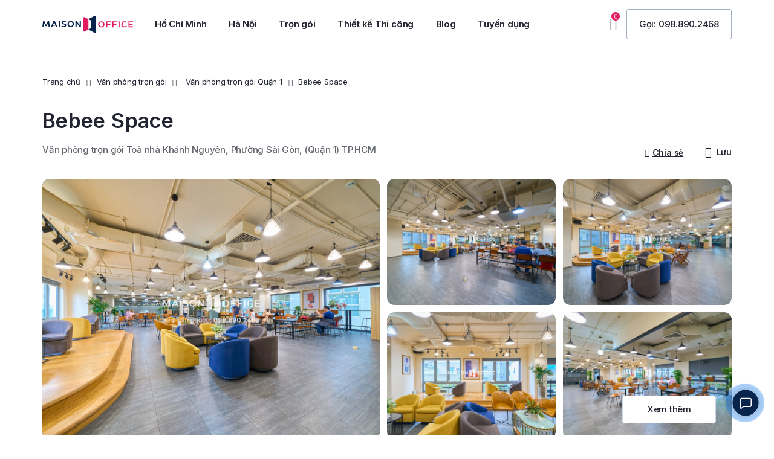

--- FILE ---
content_type: text/html; charset=UTF-8
request_url: https://maisonoffice.vn/van-phong-tron-goi/ho-chi-minh/bebee-space/
body_size: 50927
content:
<!DOCTYPE html>
<html lang="vi" prefix="og: https://ogp.me/ns#">
<head>
<meta charset="UTF-8">
<meta name="viewport" content="width=device-width, initial-scale=1.0, viewport-fit=cover" />			<style>img:is([sizes="auto" i], [sizes^="auto," i]) { contain-intrinsic-size: 3000px 1500px }</style>
<!-- Tối ưu hóa công cụ tìm kiếm bởi Rank Math PRO - https://rankmath.com/ -->
<title>Bebee Space - Khánh Nguyên Building | Văn phòng trọn gói Quận 1 - Maison Office</title>
<meta name="description" content="Đem lại không gian làm việc đổi mới và sáng tạo, được xây dựng để tạo ra một sân chơi mới cho thế hệ tiếp theo - Thế hệ Z. Vì vậy, thương hiệu Bebee Space"/>
<meta name="robots" content="follow, index, max-snippet:-1, max-video-preview:-1, max-image-preview:large"/>
<link rel="canonical" href="https://maisonoffice.vn/van-phong-tron-goi/ho-chi-minh/bebee-space/" />
<meta property="og:locale" content="vi_VN" />
<meta property="og:type" content="article" />
<meta property="og:title" content="Bebee Space - Khánh Nguyên Building | Văn phòng trọn gói Quận 1 - Maison Office" />
<meta property="og:description" content="Đem lại không gian làm việc đổi mới và sáng tạo, được xây dựng để tạo ra một sân chơi mới cho thế hệ tiếp theo - Thế hệ Z. Vì vậy, thương hiệu Bebee Space" />
<meta property="og:url" content="https://maisonoffice.vn/van-phong-tron-goi/ho-chi-minh/bebee-space/" />
<meta property="og:site_name" content="Maison Office" />
<meta property="article:publisher" content="https://www.facebook.com/maisonoffice.vn" />
<meta property="og:updated_time" content="2026-01-19T13:39:34+07:00" />
<meta property="og:image" content="https://maisonoffice.vn/wp-content/uploads/2022/02/van-phong-tron-goi-bebee-space-ham-nghi-1.jpg" />
<meta property="og:image:secure_url" content="https://maisonoffice.vn/wp-content/uploads/2022/02/van-phong-tron-goi-bebee-space-ham-nghi-1.jpg" />
<meta property="og:image:width" content="1200" />
<meta property="og:image:height" content="900" />
<meta property="og:image:alt" content="Văn phòng trọn gói BeBee Space Hàm Nghi 1" />
<meta property="og:image:type" content="image/jpeg" />
<meta name="twitter:card" content="summary_large_image" />
<meta name="twitter:title" content="Bebee Space - Khánh Nguyên Building | Văn phòng trọn gói Quận 1 - Maison Office" />
<meta name="twitter:description" content="Đem lại không gian làm việc đổi mới và sáng tạo, được xây dựng để tạo ra một sân chơi mới cho thế hệ tiếp theo - Thế hệ Z. Vì vậy, thương hiệu Bebee Space" />
<meta name="twitter:site" content="@maisonoffice" />
<meta name="twitter:creator" content="@maisonoffice" />
<meta name="twitter:image" content="https://maisonoffice.vn/wp-content/uploads/2022/02/van-phong-tron-goi-bebee-space-ham-nghi-1.jpg" />
<!-- /Plugin SEO WordPress Rank Math -->
<link rel='dns-prefetch' href='//cdn.jsdelivr.net' />
<link rel='dns-prefetch' href='//fonts.googleapis.com' />
<link rel="alternate" type="application/rss+xml" title="Dòng thông tin Maison Office &raquo;" href="https://maisonoffice.vn/feed/" />
<link rel="alternate" type="application/rss+xml" title="Maison Office &raquo; Dòng bình luận" href="https://maisonoffice.vn/comments/feed/" />
<!-- <link rel='stylesheet' id='sdm-styles-css' href='https://maisonoffice.vn/wp-content/plugins/simple-download-monitor/css/sdm_wp_styles.css' type='text/css' media='all' /> -->
<!-- <link rel='stylesheet' id='wp-block-library-css' href='https://maisonoffice.vn/wp-includes/css/dist/block-library/style.min.css' type='text/css' media='all' /> -->
<link rel="stylesheet" type="text/css" href="//maisonoffice.vn/wp-content/cache/wpfc-minified/11bjy3c4/2scps.css" media="all"/>
<style id='classic-theme-styles-inline-css' type='text/css'>
/*! This file is auto-generated */
.wp-block-button__link{color:#fff;background-color:#32373c;border-radius:9999px;box-shadow:none;text-decoration:none;padding:calc(.667em + 2px) calc(1.333em + 2px);font-size:1.125em}.wp-block-file__button{background:#32373c;color:#fff;text-decoration:none}
</style>
<style id='global-styles-inline-css' type='text/css'>
:root{--wp--preset--aspect-ratio--square: 1;--wp--preset--aspect-ratio--4-3: 4/3;--wp--preset--aspect-ratio--3-4: 3/4;--wp--preset--aspect-ratio--3-2: 3/2;--wp--preset--aspect-ratio--2-3: 2/3;--wp--preset--aspect-ratio--16-9: 16/9;--wp--preset--aspect-ratio--9-16: 9/16;--wp--preset--color--black: #000000;--wp--preset--color--cyan-bluish-gray: #abb8c3;--wp--preset--color--white: #ffffff;--wp--preset--color--pale-pink: #f78da7;--wp--preset--color--vivid-red: #cf2e2e;--wp--preset--color--luminous-vivid-orange: #ff6900;--wp--preset--color--luminous-vivid-amber: #fcb900;--wp--preset--color--light-green-cyan: #7bdcb5;--wp--preset--color--vivid-green-cyan: #00d084;--wp--preset--color--pale-cyan-blue: #8ed1fc;--wp--preset--color--vivid-cyan-blue: #0693e3;--wp--preset--color--vivid-purple: #9b51e0;--wp--preset--gradient--vivid-cyan-blue-to-vivid-purple: linear-gradient(135deg,rgba(6,147,227,1) 0%,rgb(155,81,224) 100%);--wp--preset--gradient--light-green-cyan-to-vivid-green-cyan: linear-gradient(135deg,rgb(122,220,180) 0%,rgb(0,208,130) 100%);--wp--preset--gradient--luminous-vivid-amber-to-luminous-vivid-orange: linear-gradient(135deg,rgba(252,185,0,1) 0%,rgba(255,105,0,1) 100%);--wp--preset--gradient--luminous-vivid-orange-to-vivid-red: linear-gradient(135deg,rgba(255,105,0,1) 0%,rgb(207,46,46) 100%);--wp--preset--gradient--very-light-gray-to-cyan-bluish-gray: linear-gradient(135deg,rgb(238,238,238) 0%,rgb(169,184,195) 100%);--wp--preset--gradient--cool-to-warm-spectrum: linear-gradient(135deg,rgb(74,234,220) 0%,rgb(151,120,209) 20%,rgb(207,42,186) 40%,rgb(238,44,130) 60%,rgb(251,105,98) 80%,rgb(254,248,76) 100%);--wp--preset--gradient--blush-light-purple: linear-gradient(135deg,rgb(255,206,236) 0%,rgb(152,150,240) 100%);--wp--preset--gradient--blush-bordeaux: linear-gradient(135deg,rgb(254,205,165) 0%,rgb(254,45,45) 50%,rgb(107,0,62) 100%);--wp--preset--gradient--luminous-dusk: linear-gradient(135deg,rgb(255,203,112) 0%,rgb(199,81,192) 50%,rgb(65,88,208) 100%);--wp--preset--gradient--pale-ocean: linear-gradient(135deg,rgb(255,245,203) 0%,rgb(182,227,212) 50%,rgb(51,167,181) 100%);--wp--preset--gradient--electric-grass: linear-gradient(135deg,rgb(202,248,128) 0%,rgb(113,206,126) 100%);--wp--preset--gradient--midnight: linear-gradient(135deg,rgb(2,3,129) 0%,rgb(40,116,252) 100%);--wp--preset--font-size--small: 13px;--wp--preset--font-size--medium: 20px;--wp--preset--font-size--large: 36px;--wp--preset--font-size--x-large: 42px;--wp--preset--spacing--20: 0.44rem;--wp--preset--spacing--30: 0.67rem;--wp--preset--spacing--40: 1rem;--wp--preset--spacing--50: 1.5rem;--wp--preset--spacing--60: 2.25rem;--wp--preset--spacing--70: 3.38rem;--wp--preset--spacing--80: 5.06rem;--wp--preset--shadow--natural: 6px 6px 9px rgba(0, 0, 0, 0.2);--wp--preset--shadow--deep: 12px 12px 50px rgba(0, 0, 0, 0.4);--wp--preset--shadow--sharp: 6px 6px 0px rgba(0, 0, 0, 0.2);--wp--preset--shadow--outlined: 6px 6px 0px -3px rgba(255, 255, 255, 1), 6px 6px rgba(0, 0, 0, 1);--wp--preset--shadow--crisp: 6px 6px 0px rgba(0, 0, 0, 1);}:where(.is-layout-flex){gap: 0.5em;}:where(.is-layout-grid){gap: 0.5em;}body .is-layout-flex{display: flex;}.is-layout-flex{flex-wrap: wrap;align-items: center;}.is-layout-flex > :is(*, div){margin: 0;}body .is-layout-grid{display: grid;}.is-layout-grid > :is(*, div){margin: 0;}:where(.wp-block-columns.is-layout-flex){gap: 2em;}:where(.wp-block-columns.is-layout-grid){gap: 2em;}:where(.wp-block-post-template.is-layout-flex){gap: 1.25em;}:where(.wp-block-post-template.is-layout-grid){gap: 1.25em;}.has-black-color{color: var(--wp--preset--color--black) !important;}.has-cyan-bluish-gray-color{color: var(--wp--preset--color--cyan-bluish-gray) !important;}.has-white-color{color: var(--wp--preset--color--white) !important;}.has-pale-pink-color{color: var(--wp--preset--color--pale-pink) !important;}.has-vivid-red-color{color: var(--wp--preset--color--vivid-red) !important;}.has-luminous-vivid-orange-color{color: var(--wp--preset--color--luminous-vivid-orange) !important;}.has-luminous-vivid-amber-color{color: var(--wp--preset--color--luminous-vivid-amber) !important;}.has-light-green-cyan-color{color: var(--wp--preset--color--light-green-cyan) !important;}.has-vivid-green-cyan-color{color: var(--wp--preset--color--vivid-green-cyan) !important;}.has-pale-cyan-blue-color{color: var(--wp--preset--color--pale-cyan-blue) !important;}.has-vivid-cyan-blue-color{color: var(--wp--preset--color--vivid-cyan-blue) !important;}.has-vivid-purple-color{color: var(--wp--preset--color--vivid-purple) !important;}.has-black-background-color{background-color: var(--wp--preset--color--black) !important;}.has-cyan-bluish-gray-background-color{background-color: var(--wp--preset--color--cyan-bluish-gray) !important;}.has-white-background-color{background-color: var(--wp--preset--color--white) !important;}.has-pale-pink-background-color{background-color: var(--wp--preset--color--pale-pink) !important;}.has-vivid-red-background-color{background-color: var(--wp--preset--color--vivid-red) !important;}.has-luminous-vivid-orange-background-color{background-color: var(--wp--preset--color--luminous-vivid-orange) !important;}.has-luminous-vivid-amber-background-color{background-color: var(--wp--preset--color--luminous-vivid-amber) !important;}.has-light-green-cyan-background-color{background-color: var(--wp--preset--color--light-green-cyan) !important;}.has-vivid-green-cyan-background-color{background-color: var(--wp--preset--color--vivid-green-cyan) !important;}.has-pale-cyan-blue-background-color{background-color: var(--wp--preset--color--pale-cyan-blue) !important;}.has-vivid-cyan-blue-background-color{background-color: var(--wp--preset--color--vivid-cyan-blue) !important;}.has-vivid-purple-background-color{background-color: var(--wp--preset--color--vivid-purple) !important;}.has-black-border-color{border-color: var(--wp--preset--color--black) !important;}.has-cyan-bluish-gray-border-color{border-color: var(--wp--preset--color--cyan-bluish-gray) !important;}.has-white-border-color{border-color: var(--wp--preset--color--white) !important;}.has-pale-pink-border-color{border-color: var(--wp--preset--color--pale-pink) !important;}.has-vivid-red-border-color{border-color: var(--wp--preset--color--vivid-red) !important;}.has-luminous-vivid-orange-border-color{border-color: var(--wp--preset--color--luminous-vivid-orange) !important;}.has-luminous-vivid-amber-border-color{border-color: var(--wp--preset--color--luminous-vivid-amber) !important;}.has-light-green-cyan-border-color{border-color: var(--wp--preset--color--light-green-cyan) !important;}.has-vivid-green-cyan-border-color{border-color: var(--wp--preset--color--vivid-green-cyan) !important;}.has-pale-cyan-blue-border-color{border-color: var(--wp--preset--color--pale-cyan-blue) !important;}.has-vivid-cyan-blue-border-color{border-color: var(--wp--preset--color--vivid-cyan-blue) !important;}.has-vivid-purple-border-color{border-color: var(--wp--preset--color--vivid-purple) !important;}.has-vivid-cyan-blue-to-vivid-purple-gradient-background{background: var(--wp--preset--gradient--vivid-cyan-blue-to-vivid-purple) !important;}.has-light-green-cyan-to-vivid-green-cyan-gradient-background{background: var(--wp--preset--gradient--light-green-cyan-to-vivid-green-cyan) !important;}.has-luminous-vivid-amber-to-luminous-vivid-orange-gradient-background{background: var(--wp--preset--gradient--luminous-vivid-amber-to-luminous-vivid-orange) !important;}.has-luminous-vivid-orange-to-vivid-red-gradient-background{background: var(--wp--preset--gradient--luminous-vivid-orange-to-vivid-red) !important;}.has-very-light-gray-to-cyan-bluish-gray-gradient-background{background: var(--wp--preset--gradient--very-light-gray-to-cyan-bluish-gray) !important;}.has-cool-to-warm-spectrum-gradient-background{background: var(--wp--preset--gradient--cool-to-warm-spectrum) !important;}.has-blush-light-purple-gradient-background{background: var(--wp--preset--gradient--blush-light-purple) !important;}.has-blush-bordeaux-gradient-background{background: var(--wp--preset--gradient--blush-bordeaux) !important;}.has-luminous-dusk-gradient-background{background: var(--wp--preset--gradient--luminous-dusk) !important;}.has-pale-ocean-gradient-background{background: var(--wp--preset--gradient--pale-ocean) !important;}.has-electric-grass-gradient-background{background: var(--wp--preset--gradient--electric-grass) !important;}.has-midnight-gradient-background{background: var(--wp--preset--gradient--midnight) !important;}.has-small-font-size{font-size: var(--wp--preset--font-size--small) !important;}.has-medium-font-size{font-size: var(--wp--preset--font-size--medium) !important;}.has-large-font-size{font-size: var(--wp--preset--font-size--large) !important;}.has-x-large-font-size{font-size: var(--wp--preset--font-size--x-large) !important;}
:where(.wp-block-post-template.is-layout-flex){gap: 1.25em;}:where(.wp-block-post-template.is-layout-grid){gap: 1.25em;}
:where(.wp-block-columns.is-layout-flex){gap: 2em;}:where(.wp-block-columns.is-layout-grid){gap: 2em;}
:root :where(.wp-block-pullquote){font-size: 1.5em;line-height: 1.6;}
</style>
<!-- <link rel='stylesheet' id='contact-form-7-css' href='https://maisonoffice.vn/wp-content/plugins/contact-form-7/includes/css/styles.css?ver=4.7' type='text/css' media='all' /> -->
<!-- <link rel='stylesheet' id='kk-star-ratings-css' href='https://maisonoffice.vn/wp-content/plugins/kk-star-ratings/src/core/public/css/kk-star-ratings.min.css?ver=5.4.10.2' type='text/css' media='all' /> -->
<!-- <link rel='stylesheet' id='toc-screen-css' href='https://maisonoffice.vn/wp-content/plugins/table-of-contents-plus/screen.min.css?ver=2411.1' type='text/css' media='all' /> -->
<!-- <link rel='stylesheet' id='dashicons-css' href='https://maisonoffice.vn/wp-includes/css/dashicons.min.css' type='text/css' media='all' /> -->
<link rel="stylesheet" type="text/css" href="//maisonoffice.vn/wp-content/cache/wpfc-minified/9k8b4oyo/2scps.css" media="all"/>
<link rel='stylesheet' id='swiper-css' href='https://cdn.jsdelivr.net/npm/swiper@9/swiper-bundle.min.css?ver=9.0.0' type='text/css' media='all' />
<!-- <link rel='stylesheet' id='elementor-frontend-css' href='https://maisonoffice.vn/wp-content/plugins/elementor/assets/css/frontend.min.css?ver=3.3.1' type='text/css' media='all' /> -->
<link rel="stylesheet" type="text/css" href="//maisonoffice.vn/wp-content/cache/wpfc-minified/lc43agar/2scps.css" media="all"/>
<style id='elementor-frontend-inline-css' type='text/css'>
@font-face{font-family:eicons;src:url(https://maisonoffice.vn/wp-content/plugins/elementor/assets/lib/eicons/fonts/eicons.eot?5.10.0);src:url(https://maisonoffice.vn/wp-content/plugins/elementor/assets/lib/eicons/fonts/eicons.eot?5.10.0#iefix) format("embedded-opentype"),url(https://maisonoffice.vn/wp-content/plugins/elementor/assets/lib/eicons/fonts/eicons.woff2?5.10.0) format("woff2"),url(https://maisonoffice.vn/wp-content/plugins/elementor/assets/lib/eicons/fonts/eicons.woff?5.10.0) format("woff"),url(https://maisonoffice.vn/wp-content/plugins/elementor/assets/lib/eicons/fonts/eicons.ttf?5.10.0) format("truetype"),url(https://maisonoffice.vn/wp-content/plugins/elementor/assets/lib/eicons/fonts/eicons.svg?5.10.0#eicon) format("svg");font-weight:400;font-style:normal}
</style>
<link rel='stylesheet' id='elementor-post-22062-css' href='https://maisonoffice.vn/wp-content/uploads/elementor/css/post-22062.css?ver=1730023514' type='text/css' media='all' />
<!-- <link rel='stylesheet' id='elementor-icons-css' href='https://maisonoffice.vn/wp-content/plugins/elementor/assets/lib/eicons/css/elementor-icons.min.css?ver=5.12.0' type='text/css' media='all' /> -->
<!-- <link rel='stylesheet' id='elementor-pro-css' href='https://maisonoffice.vn/wp-content/plugins/elementor-pro/assets/css/frontend.min.css?ver=3.3.1' type='text/css' media='all' /> -->
<!-- <link rel='stylesheet' id='elementor-global-css' href='https://maisonoffice.vn/wp-content/uploads/elementor/css/global.css?ver=1730023556' type='text/css' media='all' /> -->
<link rel="stylesheet" type="text/css" href="//maisonoffice.vn/wp-content/cache/wpfc-minified/79vs6211/2scps.css" media="all"/>
<link rel='stylesheet' id='elementor-post-35834-css' href='https://maisonoffice.vn/wp-content/uploads/elementor/css/post-35834.css?ver=1730023721' type='text/css' media='all' />
<link rel='stylesheet' id='elementor-post-22109-css' href='https://maisonoffice.vn/wp-content/uploads/elementor/css/post-22109.css?ver=1758767910' type='text/css' media='all' />
<link rel='stylesheet' id='maisonreal-fonts-css' href='https://fonts.googleapis.com/css?family=Inter%3A100%3B200%3B300%3B400%3B500%3B600%3B700%3B800%3B900&#038;subset=latin%2Clatin-ext' type='text/css' media='all' />
<!-- <link rel='stylesheet' id='bootstrap-css' href='https://maisonoffice.vn/wp-content/themes/maisonreal/assets/css/libs/bootstrap.min.css?ver=3.3.7' type='text/css' media='all' /> -->
<!-- <link rel='stylesheet' id='font-awesome-css' href='https://maisonoffice.vn/wp-content/plugins/elementor/assets/lib/font-awesome/css/font-awesome.min.css?ver=4.7.0' type='text/css' media='all' /> -->
<!-- <link rel='stylesheet' id='owl-carousel-css' href='https://maisonoffice.vn/wp-content/themes/maisonreal/assets/css/libs/owl.carousel.min.css?ver=2.3.4' type='text/css' media='all' /> -->
<!-- <link rel='stylesheet' id='owl-theme-css' href='https://maisonoffice.vn/wp-content/themes/maisonreal/assets/css/libs/owl.theme.default.min.css?ver=2.3.4' type='text/css' media='all' /> -->
<!-- <link rel='stylesheet' id='flexslider-css' href='https://maisonoffice.vn/wp-content/themes/maisonreal/assets/css/libs/flexslider.css' type='text/css' media='all' /> -->
<!-- <link rel='stylesheet' id='animate-css' href='https://maisonoffice.vn/wp-content/themes/maisonreal/assets/css/libs/animate.css' type='text/css' media='all' /> -->
<!-- <link rel='stylesheet' id='photoswipe-css' href='https://maisonoffice.vn/wp-content/themes/maisonreal/assets/css/libs/photoswipe.css' type='text/css' media='all' /> -->
<!-- <link rel='stylesheet' id='photoswipe-skin-css' href='https://maisonoffice.vn/wp-content/themes/maisonreal/assets/css/libs/default-skin/default-skin.css' type='text/css' media='all' /> -->
<!-- <link rel='stylesheet' id='slick-slider-css' href='https://maisonoffice.vn/wp-content/themes/maisonreal/assets/css/libs/slick.css' type='text/css' media='all' /> -->
<!-- <link rel='stylesheet' id='slick-theme-css' href='https://maisonoffice.vn/wp-content/themes/maisonreal/assets/css/libs/slick-theme.css' type='text/css' media='all' /> -->
<!-- <link rel='stylesheet' id='style-duong-css' href='https://maisonoffice.vn/wp-content/themes/maisonreal/assets/css/custom/style-duong.css?ver=1.0.18' type='text/css' media='all' /> -->
<!-- <link rel='stylesheet' id='maisonreal-style-css' href='https://maisonoffice.vn/wp-content/themes/maisonreal/style.css' type='text/css' media='all' /> -->
<!-- <link rel='stylesheet' id='style-google-map-css' href='https://maisonoffice.vn/wp-content/themes/maisonreal/assets/css/custom/style-ban-do.css?ver=1.0.18' type='text/css' media='all' /> -->
<!-- <link rel='stylesheet' id='maisonreal-elementor-css' href='https://maisonoffice.vn/wp-content/themes/maisonreal/assets/css/base/elementor.css?ver=1.0' type='text/css' media='all' /> -->
<!-- <link rel='stylesheet' id='maisonreal-update-css' href='https://maisonoffice.vn/wp-content/themes/maisonreal/assets/css/base/maisonreal-update.css?ver=1.0' type='text/css' media='all' /> -->
<link rel="stylesheet" type="text/css" href="//maisonoffice.vn/wp-content/cache/wpfc-minified/2p0zp86p/2scps.css" media="all"/>
<link rel='stylesheet' id='google-fonts-1-css' href='https://fonts.googleapis.com/css?family=Inter%3A100%2C100italic%2C200%2C200italic%2C300%2C300italic%2C400%2C400italic%2C500%2C500italic%2C600%2C600italic%2C700%2C700italic%2C800%2C800italic%2C900%2C900italic%7CRoboto%3A100%2C100italic%2C200%2C200italic%2C300%2C300italic%2C400%2C400italic%2C500%2C500italic%2C600%2C600italic%2C700%2C700italic%2C800%2C800italic%2C900%2C900italic&#038;display=swap&#038;subset=vietnamese' type='text/css' media='all' />
<!-- <link rel='stylesheet' id='elementor-icons-shared-0-css' href='https://maisonoffice.vn/wp-content/plugins/elementor/assets/lib/font-awesome/css/fontawesome.min.css?ver=5.15.3' type='text/css' media='all' /> -->
<!-- <link rel='stylesheet' id='elementor-icons-fa-brands-css' href='https://maisonoffice.vn/wp-content/plugins/elementor/assets/lib/font-awesome/css/brands.min.css?ver=5.15.3' type='text/css' media='all' /> -->
<link rel="stylesheet" type="text/css" href="//maisonoffice.vn/wp-content/cache/wpfc-minified/dsyvx1c8/2scps.css" media="all"/>
<script src='//maisonoffice.vn/wp-content/cache/wpfc-minified/f2tf055v/2scps.js' type="text/javascript"></script>
<!-- <script type="text/javascript" src="https://maisonoffice.vn/wp-includes/js/jquery/jquery.min.js" id="jquery-core-js"></script> -->
<!-- <script type="text/javascript" src="https://maisonoffice.vn/wp-includes/js/jquery/jquery-migrate.min.js" id="jquery-migrate-js"></script> -->
<script type="text/javascript" id="sdm-scripts-js-extra">
/* <![CDATA[ */
var sdm_ajax_script = {"ajaxurl":"https:\/\/maisonoffice.vn\/wp-admin\/admin-ajax.php"};
/* ]]> */
</script>
<script src='//maisonoffice.vn/wp-content/cache/wpfc-minified/2rh5o3r0/2scps.js' type="text/javascript"></script>
<!-- <script type="text/javascript" src="https://maisonoffice.vn/wp-content/plugins/simple-download-monitor/js/sdm_wp_scripts.js" id="sdm-scripts-js"></script> -->
<link rel="https://api.w.org/" href="https://maisonoffice.vn/wp-json/" /><link rel="EditURI" type="application/rsd+xml" title="RSD" href="https://maisonoffice.vn/xmlrpc.php?rsd" />
<meta name="generator" content="WordPress 6.8.2" />
<link rel='shortlink' href='https://maisonoffice.vn/?p=40416' />
<link rel="alternate" title="oNhúng (JSON)" type="application/json+oembed" href="https://maisonoffice.vn/wp-json/oembed/1.0/embed?url=https%3A%2F%2Fmaisonoffice.vn%2Fvan-phong-tron-goi%2Fho-chi-minh%2Fbebee-space%2F" />
<link rel="alternate" title="oNhúng (XML)" type="text/xml+oembed" href="https://maisonoffice.vn/wp-json/oembed/1.0/embed?url=https%3A%2F%2Fmaisonoffice.vn%2Fvan-phong-tron-goi%2Fho-chi-minh%2Fbebee-space%2F&#038;format=xml" />
<meta name="author" content="maisonoffice.vn">
<meta name="owner" content="maisonoffice.vn">
<meta name="revisit-after" content="1 days" />
<meta name='dmca-site-verification' content='T00xdzNmTVZrZ3l2MHhpMUgwazF2UT090' />
<!-- Google Tag Manager -->
<script>(function(w,d,s,l,i){w[l]=w[l]||[];w[l].push({'gtm.start':
new Date().getTime(),event:'gtm.js'});var f=d.getElementsByTagName(s)[0],
j=d.createElement(s),dl=l!='dataLayer'?'&l='+l:'';j.async=true;j.src=
'https://www.googletagmanager.com/gtm.js?id='+i+dl;f.parentNode.insertBefore(j,f);
})(window,document,'script','dataLayer','GTM-PC9B322');</script>
<!-- End Google Tag Manager -->
<!-- Meta Pixel Code -->
<script>
!function(f,b,e,v,n,t,s)
{if(f.fbq)return;n=f.fbq=function(){n.callMethod?
n.callMethod.apply(n,arguments):n.queue.push(arguments)};
if(!f._fbq)f._fbq=n;n.push=n;n.loaded=!0;n.version='2.0';
n.queue=[];t=b.createElement(e);t.async=!0;
t.src=v;s=b.getElementsByTagName(e)[0];
s.parentNode.insertBefore(t,s)}(window, document,'script',
'https://connect.facebook.net/en_US/fbevents.js');
fbq('init', '1702618793503597');
fbq('track', 'PageView');
</script>
<noscript><img height="1" width="1" style="display:none"
src="https://www.facebook.com/tr?id=1702618793503597&ev=PageView&noscript=1"
/></noscript>
<!-- End Meta Pixel Code -->
<link rel="icon" href="https://maisonoffice.vn/wp-content/uploads/2023/08/favicon.png" type="image/png">
<link rel="shortcut icon" href="https://maisonoffice.vn/wp-content/uploads/2023/08/favicon.png" type="image/png">
<!-- Hotjar Tracking Code for https://maisonoffice.vn -->
<script>
(function(h,o,t,j,a,r){
h.hj=h.hj||function(){(h.hj.q=h.hj.q||[]).push(arguments)};
h._hjSettings={hjid:1439951,hjsv:6};
a=o.getElementsByTagName('head')[0];
r=o.createElement('script');r.async=1;
r.src=t+h._hjSettings.hjid+j+h._hjSettings.hjsv;
a.appendChild(r);
})(window,document,'https://static.hotjar.com/c/hotjar-','.js?sv=');
</script>    <!-- <script>
document.addEventListener('DOMContentLoaded', function() {
var passCode = 'MSOq1@2312!';
var ref = document.referrer || '';
var url = window.location.href;
var isGoogleAds =
url.indexOf('gclid=') > -1 ||
url.indexOf('gad_source=') > -1 ||
url.indexOf('gbraid=') > -1 ||
url.indexOf('wbraid=') > -1;
var hasReferrer = ref !== '';
function isInternalReferrer(refUrl) {
try {
var h = new URL(refUrl).hostname.replace(/^www\./, '');
return h === 'maisonoffice.vn';
} catch (e) {
return false;
}
}
function isSearchReferrer(refUrl) {
try {
var u = new URL(refUrl);
var host = u.hostname.replace(/^www\./, '').toLowerCase();
var searchHosts = [
'google.',
'bing.com',
'search.yahoo.com',
'duckduckgo.com',
'yandex.',
'baidu.com',
'ecosia.org',
'brave.com',
'startpage.com',
'qwant.com',
'seznam.cz',
'naver.com',
'daum.net',
'coccoc.com'
];
return searchHosts.some(function(p) {
return p.endsWith('.') ? host.indexOf(p) > -1 : host === p;
});
} catch (e) {
return false;
}
}
var fromAllowed = !isGoogleAds &&
hasReferrer &&
!isInternalReferrer(ref) &&
isSearchReferrer(ref);
var seconds = 70;
var countdownElement = document.getElementById('countdown');
var couponElement = document.getElementById('coupon');
var container = document.getElementById('countdown-container');
var hintElement = document.getElementById('click-hint');
var countdownInterval = null;
var isStarted = false;
if (!container || !countdownElement || !couponElement) return;
if (!fromAllowed) {
container.style.display = 'none';
return;
}
container.style.display = 'flex';
function updateCountdown() {
if (seconds > 0) {
seconds--;
countdownElement.textContent = seconds;
} else {
clearInterval(countdownInterval);
countdownInterval = null;
countdownElement.style.display = 'none';
couponElement.textContent = passCode;
}
}
function startCountdown() {
if (isStarted) return;
isStarted = true;
if (hintElement) hintElement.style.display = 'none';
countdownElement.style.display = 'inline-block';
countdownElement.textContent = seconds;
countdownInterval = setInterval(updateCountdown, 1000);
}
container.addEventListener('click', startCountdown);
document.addEventListener('visibilitychange', function() {
if (document.hidden) {
if (countdownInterval !== null) {
clearInterval(countdownInterval);
countdownInterval = null;
}
} else {
if (isStarted && seconds > 0 && countdownInterval === null) {
countdownInterval = setInterval(updateCountdown, 1000);
}
}
});
});
</script> -->
<script>
document.addEventListener('DOMContentLoaded', function() {
var ref = document.referrer || '';
var url = window.location.href;
var loc = window.location;
var hostThisSite = loc.hostname.replace(/^www\./, '').toLowerCase();
function safeGetHostname(refUrl) {
try {
return new URL(refUrl).hostname.replace(/^www\./, '').toLowerCase();
} catch (e) {
return '';
}
}
function getParam(name) {
try {
var sp = new URLSearchParams(loc.search || '');
return (sp.get(name) || '').trim();
} catch (e) {
var m = (loc.search || '').match(new RegExp('[?&]' + name + '=([^&]*)'));
return m ? decodeURIComponent(m[1]) : '';
}
}
function isInternalReferrer(refUrl) {
var h = safeGetHostname(refUrl);
return h !== '' && h === hostThisSite;
}
function isSearchReferrer(refUrl) {
var h = safeGetHostname(refUrl);
if (!h) return false;
var searchHosts = [
'google.', 'bing.com', 'search.yahoo.com', 'duckduckgo.com',
'yandex.', 'baidu.com', 'ecosia.org', 'brave.com', 'startpage.com',
'qwant.com', 'seznam.cz', 'naver.com', 'daum.net', 'coccoc.com'
];
return searchHosts.some(function(p) {
return p.endsWith('.') ? h.indexOf(p) > -1 : h === p;
});
}
var isGoogleAds =
url.indexOf('gclid=') > -1 ||
url.indexOf('gad_source=') > -1 ||
url.indexOf('gbraid=') > -1 ||
url.indexOf('wbraid=') > -1;
var utmMedium = getParam('utm_medium').toLowerCase();
var utmSource = getParam('utm_source').toLowerCase();
var isOrganicUTM =
utmMedium === 'organic' ||
utmMedium === 'seo' ||
(
(utmSource === 'google' || utmSource === 'bing' || utmSource === 'yahoo' ||
utmSource === 'duckduckgo' || utmSource === 'coccoc' || utmSource === 'yandex' ||
utmSource === 'baidu' || utmSource === 'naver') &&
(utmMedium === '' || utmMedium === 'organic' || utmMedium === 'seo')
);
var src = getParam('src').toLowerCase();
var channel = getParam('channel').toLowerCase();
var isOrganicFallback = src === 'seo' || channel === 'organic';
var hasReferrer = ref !== '';
var fromSearchByRef = hasReferrer && !isInternalReferrer(ref) && isSearchReferrer(ref);
var fromAllowed = !isGoogleAds &&
(
fromSearchByRef ||
(!hasReferrer && (isOrganicUTM || isOrganicFallback))
);
var container = document.getElementById('countdown-container');
var countdownElement = document.getElementById('countdown');
var couponElement = document.getElementById('coupon');
if (!container || !countdownElement || !couponElement) return;
var passCode = container.getAttribute('data-pass') || '';
if (!passCode || !fromAllowed) {
container.style.display = 'none';
return;
}
var seconds = 70;
var isStarted = false;
var countdownInterval = null;
container.style.display = 'flex';
function updateCountdown() {
if (seconds > 0) {
seconds--;
countdownElement.textContent = seconds;
} else {
clearInterval(countdownInterval);
countdownInterval = null;
countdownElement.style.display = 'none';
couponElement.textContent = passCode;
}
}
function startCountdown() {
if (isStarted) return;
isStarted = true;
countdownElement.style.display = 'inline-block';
countdownElement.textContent = seconds;
countdownInterval = setInterval(updateCountdown, 1000);
}
var clickText = document.getElementById('clickText');
function hideClickText() {
if (clickText) {
clickText.style.display = 'none';
}
}
container.addEventListener('click', function() {
hideClickText(); // Ẩn text khi click
startCountdown(); // Bắt đầu đếm ngược
});
// container.addEventListener('click', startCountdown);
document.addEventListener('visibilitychange', function() {
if (document.hidden && countdownInterval) {
clearInterval(countdownInterval);
countdownInterval = null;
} else if (!document.hidden && isStarted && seconds > 0 && !countdownInterval) {
countdownInterval = setInterval(updateCountdown, 1000);
}
});
});
</script>
<style type="text/css">.saboxplugin-wrap{-webkit-box-sizing:border-box;-moz-box-sizing:border-box;-ms-box-sizing:border-box;box-sizing:border-box;border:1px solid #eee;width:100%;clear:both;display:block;overflow:hidden;word-wrap:break-word;position:relative}.saboxplugin-wrap .saboxplugin-gravatar{float:left;padding:0 20px 20px 20px}.saboxplugin-wrap .saboxplugin-gravatar img{max-width:100px;height:auto;border-radius:0;}.saboxplugin-wrap .saboxplugin-authorname{font-size:18px;line-height:1;margin:20px 0 0 20px;display:block}.saboxplugin-wrap .saboxplugin-authorname a{text-decoration:none}.saboxplugin-wrap .saboxplugin-authorname a:focus{outline:0}.saboxplugin-wrap .saboxplugin-desc{display:block;margin:5px 20px}.saboxplugin-wrap .saboxplugin-desc a{text-decoration:underline}.saboxplugin-wrap .saboxplugin-desc p{margin:5px 0 12px}.saboxplugin-wrap .saboxplugin-web{margin:0 20px 15px;text-align:left}.saboxplugin-wrap .sab-web-position{text-align:right}.saboxplugin-wrap .saboxplugin-web a{color:#ccc;text-decoration:none}.saboxplugin-wrap .saboxplugin-socials{position:relative;display:block;background:#fcfcfc;padding:5px;border-top:1px solid #eee}.saboxplugin-wrap .saboxplugin-socials a svg{width:20px;height:20px}.saboxplugin-wrap .saboxplugin-socials a svg .st2{fill:#fff; transform-origin:center center;}.saboxplugin-wrap .saboxplugin-socials a svg .st1{fill:rgba(0,0,0,.3)}.saboxplugin-wrap .saboxplugin-socials a:hover{opacity:.8;-webkit-transition:opacity .4s;-moz-transition:opacity .4s;-o-transition:opacity .4s;transition:opacity .4s;box-shadow:none!important;-webkit-box-shadow:none!important}.saboxplugin-wrap .saboxplugin-socials .saboxplugin-icon-color{box-shadow:none;padding:0;border:0;-webkit-transition:opacity .4s;-moz-transition:opacity .4s;-o-transition:opacity .4s;transition:opacity .4s;display:inline-block;color:#fff;font-size:0;text-decoration:inherit;margin:5px;-webkit-border-radius:0;-moz-border-radius:0;-ms-border-radius:0;-o-border-radius:0;border-radius:0;overflow:hidden}.saboxplugin-wrap .saboxplugin-socials .saboxplugin-icon-grey{text-decoration:inherit;box-shadow:none;position:relative;display:-moz-inline-stack;display:inline-block;vertical-align:middle;zoom:1;margin:10px 5px;color:#444;fill:#444}.clearfix:after,.clearfix:before{content:' ';display:table;line-height:0;clear:both}.ie7 .clearfix{zoom:1}.saboxplugin-socials.sabox-colored .saboxplugin-icon-color .sab-twitch{border-color:#38245c}.saboxplugin-socials.sabox-colored .saboxplugin-icon-color .sab-behance{border-color:#003eb0}.saboxplugin-socials.sabox-colored .saboxplugin-icon-color .sab-deviantart{border-color:#036824}.saboxplugin-socials.sabox-colored .saboxplugin-icon-color .sab-digg{border-color:#00327c}.saboxplugin-socials.sabox-colored .saboxplugin-icon-color .sab-dribbble{border-color:#ba1655}.saboxplugin-socials.sabox-colored .saboxplugin-icon-color .sab-facebook{border-color:#1e2e4f}.saboxplugin-socials.sabox-colored .saboxplugin-icon-color .sab-flickr{border-color:#003576}.saboxplugin-socials.sabox-colored .saboxplugin-icon-color .sab-github{border-color:#264874}.saboxplugin-socials.sabox-colored .saboxplugin-icon-color .sab-google{border-color:#0b51c5}.saboxplugin-socials.sabox-colored .saboxplugin-icon-color .sab-html5{border-color:#902e13}.saboxplugin-socials.sabox-colored .saboxplugin-icon-color .sab-instagram{border-color:#1630aa}.saboxplugin-socials.sabox-colored .saboxplugin-icon-color .sab-linkedin{border-color:#00344f}.saboxplugin-socials.sabox-colored .saboxplugin-icon-color .sab-pinterest{border-color:#5b040e}.saboxplugin-socials.sabox-colored .saboxplugin-icon-color .sab-reddit{border-color:#992900}.saboxplugin-socials.sabox-colored .saboxplugin-icon-color .sab-rss{border-color:#a43b0a}.saboxplugin-socials.sabox-colored .saboxplugin-icon-color .sab-sharethis{border-color:#5d8420}.saboxplugin-socials.sabox-colored .saboxplugin-icon-color .sab-soundcloud{border-color:#995200}.saboxplugin-socials.sabox-colored .saboxplugin-icon-color .sab-spotify{border-color:#0f612c}.saboxplugin-socials.sabox-colored .saboxplugin-icon-color .sab-stackoverflow{border-color:#a95009}.saboxplugin-socials.sabox-colored .saboxplugin-icon-color .sab-steam{border-color:#006388}.saboxplugin-socials.sabox-colored .saboxplugin-icon-color .sab-user_email{border-color:#b84e05}.saboxplugin-socials.sabox-colored .saboxplugin-icon-color .sab-tumblr{border-color:#10151b}.saboxplugin-socials.sabox-colored .saboxplugin-icon-color .sab-twitter{border-color:#0967a0}.saboxplugin-socials.sabox-colored .saboxplugin-icon-color .sab-vimeo{border-color:#0d7091}.saboxplugin-socials.sabox-colored .saboxplugin-icon-color .sab-windows{border-color:#003f71}.saboxplugin-socials.sabox-colored .saboxplugin-icon-color .sab-whatsapp{border-color:#003f71}.saboxplugin-socials.sabox-colored .saboxplugin-icon-color .sab-wordpress{border-color:#0f3647}.saboxplugin-socials.sabox-colored .saboxplugin-icon-color .sab-yahoo{border-color:#14002d}.saboxplugin-socials.sabox-colored .saboxplugin-icon-color .sab-youtube{border-color:#900}.saboxplugin-socials.sabox-colored .saboxplugin-icon-color .sab-xing{border-color:#000202}.saboxplugin-socials.sabox-colored .saboxplugin-icon-color .sab-mixcloud{border-color:#2475a0}.saboxplugin-socials.sabox-colored .saboxplugin-icon-color .sab-vk{border-color:#243549}.saboxplugin-socials.sabox-colored .saboxplugin-icon-color .sab-medium{border-color:#00452c}.saboxplugin-socials.sabox-colored .saboxplugin-icon-color .sab-quora{border-color:#420e00}.saboxplugin-socials.sabox-colored .saboxplugin-icon-color .sab-meetup{border-color:#9b181c}.saboxplugin-socials.sabox-colored .saboxplugin-icon-color .sab-goodreads{border-color:#000}.saboxplugin-socials.sabox-colored .saboxplugin-icon-color .sab-snapchat{border-color:#999700}.saboxplugin-socials.sabox-colored .saboxplugin-icon-color .sab-500px{border-color:#00557f}.saboxplugin-socials.sabox-colored .saboxplugin-icon-color .sab-mastodont{border-color:#185886}.sabox-plus-item{margin-bottom:20px}@media screen and (max-width:480px){.saboxplugin-wrap{text-align:center}.saboxplugin-wrap .saboxplugin-gravatar{float:none;padding:20px 0;text-align:center;margin:0 auto;display:block}.saboxplugin-wrap .saboxplugin-gravatar img{float:none;display:inline-block;display:-moz-inline-stack;vertical-align:middle;zoom:1}.saboxplugin-wrap .saboxplugin-desc{margin:0 10px 20px;text-align:center}.saboxplugin-wrap .saboxplugin-authorname{text-align:center;margin:10px 0 20px}}body .saboxplugin-authorname a,body .saboxplugin-authorname a:hover{box-shadow:none;-webkit-box-shadow:none}a.sab-profile-edit{font-size:16px!important;line-height:1!important}.sab-edit-settings a,a.sab-profile-edit{color:#0073aa!important;box-shadow:none!important;-webkit-box-shadow:none!important}.sab-edit-settings{margin-right:15px;position:absolute;right:0;z-index:2;bottom:10px;line-height:20px}.sab-edit-settings i{margin-left:5px}.saboxplugin-socials{line-height:1!important}.rtl .saboxplugin-wrap .saboxplugin-gravatar{float:right}.rtl .saboxplugin-wrap .saboxplugin-authorname{display:flex;align-items:center}.rtl .saboxplugin-wrap .saboxplugin-authorname .sab-profile-edit{margin-right:10px}.rtl .sab-edit-settings{right:auto;left:0}img.sab-custom-avatar{max-width:75px;}.saboxplugin-wrap {border-color:#f5f5f7;}.saboxplugin-wrap .saboxplugin-socials {border-color:#f5f5f7;}.saboxplugin-wrap{ border-width: 3px; }.saboxplugin-wrap .saboxplugin-gravatar img {-webkit-border-radius:50%;-moz-border-radius:50%;-ms-border-radius:50%;-o-border-radius:50%;border-radius:50%;}.saboxplugin-wrap .saboxplugin-gravatar img {-webkit-border-radius:50%;-moz-border-radius:50%;-ms-border-radius:50%;-o-border-radius:50%;border-radius:50%;}.saboxplugin-wrap .saboxplugin-socials .saboxplugin-icon-color {-webkit-border-radius:50%;-moz-border-radius:50%;-ms-border-radius:50%;-o-border-radius:50%;border-radius:50%;}.saboxplugin-wrap .saboxplugin-socials .saboxplugin-icon-color .st1 {display: none;}.saboxplugin-wrap .saboxplugin-socials .saboxplugin-icon-color {-webkit-transition: all 0.3s ease-in-out;-moz-transition: all 0.3s ease-in-out;-o-transition: all 0.3s ease-in-out;-ms-transition: all 0.3s ease-in-out;transition: all 0.3s ease-in-out;}.saboxplugin-wrap .saboxplugin-socials .saboxplugin-icon-color:hover,.saboxplugin-wrap .saboxplugin-socials .saboxplugin-icon-grey:hover {-webkit-transform: rotate(360deg);-moz-transform: rotate(360deg);-o-transform: rotate(360deg);-ms-transform: rotate(360deg);transform: rotate(360deg);}.saboxplugin-wrap .saboxplugin-socials{background-color:#f5f5f7;}.saboxplugin-wrap {background-color:#f5f5f7;}.saboxplugin-wrap .saboxplugin-desc p, .saboxplugin-wrap .saboxplugin-desc  {color:#000000 !important;}.saboxplugin-wrap .saboxplugin-desc a {color:#e31c5f !important;}.saboxplugin-wrap .saboxplugin-socials .saboxplugin-icon-grey {color:#e31c5f; fill:#e31c5f;}.saboxplugin-wrap .saboxplugin-authorname a,.saboxplugin-wrap .saboxplugin-authorname span {color:#e31c5f;}.saboxplugin-wrap {margin-top:3px; margin-bottom:3px; padding: 3px 3px }.saboxplugin-wrap .saboxplugin-authorname {font-size:22px; line-height:29px;}.saboxplugin-wrap .saboxplugin-desc p, .saboxplugin-wrap .saboxplugin-desc {font-size:14px !important; line-height:21px !important;}.saboxplugin-wrap .saboxplugin-web {font-size:14px;}.saboxplugin-wrap .saboxplugin-socials a svg {width:28px;height:28px;}</style><link rel="icon" href="https://maisonoffice.vn/wp-content/uploads/2023/08/favicon.png" sizes="32x32" />
<link rel="icon" href="https://maisonoffice.vn/wp-content/uploads/2023/08/favicon.png" sizes="192x192" />
<link rel="apple-touch-icon" href="https://maisonoffice.vn/wp-content/uploads/2023/08/favicon.png" />
<meta name="msapplication-TileImage" content="https://maisonoffice.vn/wp-content/uploads/2023/08/favicon.png" />
<meta name="tlsdk" content="9466e1d5c01949b4b55215c50ef05d40">
<noscript><style id="rocket-lazyload-nojs-css">.rll-youtube-player, [data-lazy-src]{display:none !important;}</style></noscript></head>
<body class="wp-singular vp_tron_goi-template-default single single-vp_tron_goi postid-40416 wp-custom-logo wp-theme-maisonreal wp-schema-pro-1.4.1 minwp elementor-default elementor-kit-22062">
<!-- Google Tag Manager (noscript) -->
<noscript><iframe src="https://www.googletagmanager.com/ns.html?id=GTM-PC9B322"
height="0" width="0" style="display:none;visibility:hidden"></iframe></noscript>
<!-- End Google Tag Manager (noscript) -->    <div id="page" class="hfeed site">
<header id="site-header">		<div data-elementor-type="header" data-elementor-id="35834" class="elementor elementor-35834 elementor-location-header" data-elementor-settings="[]">
<div class="elementor-section-wrap">
<section class="elementor-section elementor-top-section elementor-element elementor-element-1387e4a elementor-section-content-middle elementor-section-stretched elementor-section-height-min-height elementor-section-boxed elementor-section-height-default elementor-section-items-middle" data-id="1387e4a" data-element_type="section" data-settings="{&quot;stretch_section&quot;:&quot;section-stretched&quot;,&quot;sticky&quot;:&quot;top&quot;,&quot;sticky_on&quot;:[&quot;mobile&quot;],&quot;background_background&quot;:&quot;classic&quot;,&quot;sticky_offset&quot;:0,&quot;sticky_effects_offset&quot;:0}">
<div class="elementor-container elementor-column-gap-no">
<div class="elementor-column elementor-col-50 elementor-top-column elementor-element elementor-element-70248efa" data-id="70248efa" data-element_type="column">
<div class="elementor-widget-wrap elementor-element-populated">
<div class="elementor-element elementor-element-53589bd9 elementor-widget__width-auto elementor-widget elementor-widget-theme-site-logo elementor-widget-image" data-id="53589bd9" data-element_type="widget" data-widget_type="theme-site-logo.default">
<div class="elementor-widget-container">
<a href="https://maisonoffice.vn">
<img src="https://maisonoffice.vn/wp-content/uploads/2021/09/maison-office-logo-svg.svg" class="attachment-full size-full" alt="Maison Office Logo" decoding="async" data-no-lazy="1" />								</a>
</div>
</div>
<div class="elementor-element elementor-element-17f15bb4 elementor-widget__width-auto elementor-hidden-tablet elementor-hidden-phone elementor-widget elementor-widget-maisonreal-nav-menu" data-id="17f15bb4" data-element_type="widget" data-widget_type="maisonreal-nav-menu.default">
<div class="elementor-widget-container">
<div class="elementor-nav-menu-wrapper">
<nav class="main-navigation" role="navigation" aria-label="Primary Navigation">
<div class="primary-navigation"><ul id="menu-1-17f15bb4" class="menu"><li id="menu-item-23124" class="menu-item menu-item-type-post_type menu-item-object-page menu-item-23124 has-mega-menu"><a href="https://maisonoffice.vn/cho-thue-van-phong-tphcm/"><span class="menu-title">Hồ Chí Minh</span></a><ul  class="sub-menu mega-menu custom-subwidth dl-submenu" style="width:1050px"><li class="mega-menu-item">		<div data-elementor-type="page" data-elementor-id="35615" class="elementor elementor-35615" data-elementor-settings="[]">
<div class="elementor-section-wrap">
<section class="elementor-section elementor-top-section elementor-element elementor-element-6d7a06a elementor-section-boxed elementor-section-height-default elementor-section-height-default" data-id="6d7a06a" data-element_type="section" data-settings="{&quot;background_background&quot;:&quot;classic&quot;}">
<div class="elementor-container elementor-column-gap-no">
<div class="elementor-column elementor-col-50 elementor-top-column elementor-element elementor-element-15ddc0a" data-id="15ddc0a" data-element_type="column">
<div class="elementor-widget-wrap elementor-element-populated">
<div class="elementor-element elementor-element-5eda9e5 elementor-widget elementor-widget-html" data-id="5eda9e5" data-element_type="widget" data-widget_type="html.default">
<div class="elementor-widget-container">
<div class="tab_menu_mso">
<div class="tab_1">Tìm theo Quận</div>
<div>|</div>
<div class="tab_2">Tìm theo Phường & Đường</div>
</div>		</div>
</div>
<div class="elementor-element elementor-element-4af9cba header-menu-phuong-duong elementor-widget elementor-widget-wp-widget-nav_menu" data-id="4af9cba" data-element_type="widget" data-widget_type="wp-widget-nav_menu.default">
<div class="elementor-widget-container">
<div class="menu-quan-phuong-duong-hcm-container"><ul id="menu-quan-phuong-duong-hcm" class="menu"><li id="menu-item-114822" class="menu-item menu-item-type-custom menu-item-object-custom menu-item-has-children menu-item-114822"><a>Quận 1</a>
<ul class="sub-menu dl-submenu">
<li id="menu-item-113626" class="menu-item menu-item-type-custom menu-item-object-custom menu-item-has-children menu-item-113626"><a>Danh sách phường</a>
<ul class="sub-menu dl-submenu">
<li id="menu-item-113629" class="menu-item menu-item-type-taxonomy menu-item-object-duong_hcm menu-item-113629"><a href="https://maisonoffice.vn/cho-thue-van-phong-tphcm/phuong-sai-gon/">Phường Sài Gòn</a></li>
<li id="menu-item-113630" class="menu-item menu-item-type-taxonomy menu-item-object-duong_hcm menu-item-113630"><a href="https://maisonoffice.vn/cho-thue-van-phong-tphcm/phuong-ben-thanh/">Phường Bến Thành</a></li>
<li id="menu-item-113631" class="menu-item menu-item-type-taxonomy menu-item-object-duong_hcm menu-item-113631"><a href="https://maisonoffice.vn/cho-thue-van-phong-tphcm/phuong-tan-dinh/">Phường Tân Định</a></li>
<li id="menu-item-113632" class="menu-item menu-item-type-taxonomy menu-item-object-duong_hcm menu-item-113632"><a href="https://maisonoffice.vn/cho-thue-van-phong-tphcm/phuong-cau-ong-lanh/">Phường Cầu Ông Lãnh</a></li>
</ul>
</li>
<li id="menu-item-113627" class="menu-item menu-item-type-custom menu-item-object-custom menu-item-has-children menu-item-113627"><a>Tuyến đường nổi bật</a>
<ul class="sub-menu dl-submenu">
<li id="menu-item-113750" class="menu-item menu-item-type-taxonomy menu-item-object-duong_hcm menu-item-113750"><a href="https://maisonoffice.vn/cho-thue-van-phong-tphcm/duong-le-duan/">Lê Duẩn</a></li>
<li id="menu-item-113752" class="menu-item menu-item-type-taxonomy menu-item-object-duong_hcm menu-item-113752"><a href="https://maisonoffice.vn/cho-thue-van-phong-tphcm/duong-ton-duc-thang/">Tôn Đức Thắng</a></li>
<li id="menu-item-113751" class="menu-item menu-item-type-taxonomy menu-item-object-duong_hcm menu-item-113751"><a href="https://maisonoffice.vn/cho-thue-van-phong-tphcm/duong-nguyen-hue/">Nguyễn Huệ</a></li>
<li id="menu-item-113754" class="menu-item menu-item-type-taxonomy menu-item-object-duong_hcm menu-item-113754"><a href="https://maisonoffice.vn/cho-thue-van-phong-tphcm/duong-dong-khoi/">Đồng Khởi</a></li>
<li id="menu-item-113755" class="menu-item menu-item-type-taxonomy menu-item-object-duong_hcm menu-item-113755"><a href="https://maisonoffice.vn/cho-thue-van-phong-tphcm/duong-le-thanh-ton/">Lê Thánh Tôn</a></li>
</ul>
</li>
<li id="menu-item-113628" class="block-hidden menu-item menu-item-type-custom menu-item-object-custom menu-item-has-children menu-item-113628"><a>Tuyến đường nổi bật</a>
<ul class="sub-menu dl-submenu">
<li id="menu-item-113756" class="menu-item menu-item-type-taxonomy menu-item-object-duong_hcm menu-item-113756"><a href="https://maisonoffice.vn/cho-thue-van-phong-tphcm/duong-ham-nghi/">Hàm Nghi</a></li>
<li id="menu-item-113757" class="menu-item menu-item-type-taxonomy menu-item-object-duong_hcm menu-item-113757"><a href="https://maisonoffice.vn/cho-thue-van-phong-tphcm/duong-nguyen-dinh-chieu/">Nguyễn Đình Chiểu</a></li>
<li id="menu-item-113758" class="menu-item menu-item-type-taxonomy menu-item-object-duong_hcm menu-item-113758"><a href="https://maisonoffice.vn/cho-thue-van-phong-tphcm/duong-nguyen-thi-minh-khai/">Nguyễn Thị Minh Khai</a></li>
<li id="menu-item-113759" class="menu-item menu-item-type-taxonomy menu-item-object-duong_hcm menu-item-113759"><a href="https://maisonoffice.vn/cho-thue-van-phong-tphcm/duong-hai-ba-trung/">Hai Bà Trưng</a></li>
<li id="menu-item-113760" class="menu-item menu-item-type-taxonomy menu-item-object-duong_hcm menu-item-113760"><a href="https://maisonoffice.vn/cho-thue-van-phong-tphcm/duong-nam-ky-khoi-nghia/">Nam Kỳ Khởi Nghĩa</a></li>
</ul>
</li>
</ul>
</li>
<li id="menu-item-114823" class="menu-item menu-item-type-custom menu-item-object-custom menu-item-has-children menu-item-114823"><a>Quận 2</a>
<ul class="sub-menu dl-submenu">
<li id="menu-item-113640" class="menu-item menu-item-type-custom menu-item-object-custom menu-item-has-children menu-item-113640"><a>Danh sách phường</a>
<ul class="sub-menu dl-submenu">
<li id="menu-item-113643" class="menu-item menu-item-type-taxonomy menu-item-object-duong_hcm menu-item-113643"><a href="https://maisonoffice.vn/cho-thue-van-phong-tphcm/phuong-an-khanh/">Phường An Khánh</a></li>
<li id="menu-item-113644" class="menu-item menu-item-type-taxonomy menu-item-object-duong_hcm menu-item-113644"><a href="https://maisonoffice.vn/cho-thue-van-phong-tphcm/phuong-binh-trung/">Phường Bình Trưng</a></li>
<li id="menu-item-113833" class="menu-item menu-item-type-taxonomy menu-item-object-duong_hcm menu-item-113833"><a href="https://maisonoffice.vn/cho-thue-van-phong-tphcm/phuong-cat-lai/">Phường Cát Lái</a></li>
</ul>
</li>
<li id="menu-item-113641" class="menu-item menu-item-type-custom menu-item-object-custom menu-item-has-children menu-item-113641"><a>Tuyến đường nổi bật</a>
<ul class="sub-menu dl-submenu">
<li id="menu-item-113761" class="menu-item menu-item-type-taxonomy menu-item-object-duong_hcm menu-item-113761"><a href="https://maisonoffice.vn/cho-thue-van-phong-tphcm/tran-bach-dang/">Trần Bạch Đằng</a></li>
<li id="menu-item-113762" class="menu-item menu-item-type-taxonomy menu-item-object-duong_hcm menu-item-113762"><a href="https://maisonoffice.vn/cho-thue-van-phong-tphcm/duong-thao-dien/">Thảo Điền</a></li>
<li id="menu-item-113763" class="menu-item menu-item-type-taxonomy menu-item-object-duong_hcm menu-item-113763"><a href="https://maisonoffice.vn/cho-thue-van-phong-tphcm/duong-luong-dinh-cua/">Lương Định Của</a></li>
<li id="menu-item-113764" class="menu-item menu-item-type-taxonomy menu-item-object-duong_hcm menu-item-113764"><a href="https://maisonoffice.vn/cho-thue-van-phong-tphcm/duong-quoc-huong/">Quốc Hương</a></li>
<li id="menu-item-113766" class="menu-item menu-item-type-taxonomy menu-item-object-duong_hcm menu-item-113766"><a href="https://maisonoffice.vn/cho-thue-van-phong-tphcm/duong-xa-lo-ha-noi/">Võ Nguyên Giáp</a></li>
</ul>
</li>
<li id="menu-item-113642" class="block-hidden menu-item menu-item-type-custom menu-item-object-custom menu-item-has-children menu-item-113642"><a>Tuyến đường nổi bật</a>
<ul class="sub-menu dl-submenu">
<li id="menu-item-113765" class="menu-item menu-item-type-taxonomy menu-item-object-duong_hcm menu-item-113765"><a href="https://maisonoffice.vn/cho-thue-van-phong-tphcm/duong-mai-chi-tho/">Mai Chí Thọ</a></li>
<li id="menu-item-113767" class="menu-item menu-item-type-taxonomy menu-item-object-duong_hcm menu-item-113767"><a href="https://maisonoffice.vn/cho-thue-van-phong-tphcm/duong-nguyen-co-thach/">Nguyễn Cơ Thạch</a></li>
<li id="menu-item-113768" class="menu-item menu-item-type-taxonomy menu-item-object-duong_hcm menu-item-113768"><a href="https://maisonoffice.vn/cho-thue-van-phong-tphcm/duong-tran-nao/">Trần Não</a></li>
<li id="menu-item-113769" class="menu-item menu-item-type-taxonomy menu-item-object-duong_hcm menu-item-113769"><a href="https://maisonoffice.vn/cho-thue-van-phong-tphcm/duong-xuan-thuy/">Xuân Thủy</a></li>
</ul>
</li>
</ul>
</li>
<li id="menu-item-114824" class="menu-item menu-item-type-custom menu-item-object-custom menu-item-has-children menu-item-114824"><a>Quận 3</a>
<ul class="sub-menu dl-submenu">
<li id="menu-item-113771" class="menu-item menu-item-type-custom menu-item-object-custom menu-item-has-children menu-item-113771"><a>Danh sách phường</a>
<ul class="sub-menu dl-submenu">
<li id="menu-item-113785" class="menu-item menu-item-type-taxonomy menu-item-object-duong_hcm menu-item-113785"><a href="https://maisonoffice.vn/cho-thue-van-phong-tphcm/phuong-xuan-hoa/">Phường Xuân Hòa</a></li>
<li id="menu-item-113786" class="menu-item menu-item-type-taxonomy menu-item-object-duong_hcm menu-item-113786"><a href="https://maisonoffice.vn/cho-thue-van-phong-tphcm/phuong-ban-co/">Phường Bàn Cờ</a></li>
<li id="menu-item-113787" class="menu-item menu-item-type-taxonomy menu-item-object-duong_hcm menu-item-113787"><a href="https://maisonoffice.vn/cho-thue-van-phong-tphcm/phuong-nhieu-loc/">Phường Nhiêu Lộc</a></li>
</ul>
</li>
<li id="menu-item-114002" class="menu-item menu-item-type-custom menu-item-object-custom menu-item-has-children menu-item-114002"><a>Tuyến đường nổi bật</a>
<ul class="sub-menu dl-submenu">
<li id="menu-item-114006" class="menu-item menu-item-type-taxonomy menu-item-object-duong_hcm menu-item-114006"><a href="https://maisonoffice.vn/cho-thue-van-phong-tphcm/duong-cong-truong-quoc-te/">Công Trường Quốc Tế</a></li>
<li id="menu-item-114007" class="menu-item menu-item-type-taxonomy menu-item-object-duong_hcm menu-item-114007"><a href="https://maisonoffice.vn/cho-thue-van-phong-tphcm/duong-le-quy-don/">Lê Quý Đôn</a></li>
<li id="menu-item-114008" class="menu-item menu-item-type-taxonomy menu-item-object-duong_hcm menu-item-114008"><a href="https://maisonoffice.vn/cho-thue-van-phong-tphcm/duong-pham-ngoc-thach/">Phạm Ngọc Thạch</a></li>
<li id="menu-item-114009" class="menu-item menu-item-type-taxonomy menu-item-object-duong_hcm menu-item-114009"><a href="https://maisonoffice.vn/cho-thue-van-phong-tphcm/duong-dien-bien-phu/">Điện Biên Phủ</a></li>
<li id="menu-item-114010" class="menu-item menu-item-type-taxonomy menu-item-object-duong_hcm menu-item-114010"><a href="https://maisonoffice.vn/cho-thue-van-phong-tphcm/duong-nguyen-dinh-chieu/">Nguyễn Đình Chiểu</a></li>
</ul>
</li>
<li id="menu-item-114003" class="block-hidden menu-item menu-item-type-custom menu-item-object-custom menu-item-has-children menu-item-114003"><a>Tuyến đường nổi bật</a>
<ul class="sub-menu dl-submenu">
<li id="menu-item-114011" class="menu-item menu-item-type-taxonomy menu-item-object-duong_hcm menu-item-114011"><a href="https://maisonoffice.vn/cho-thue-van-phong-tphcm/duong-nguyen-thi-minh-khai/">Nguyễn Thị Minh Khai</a></li>
<li id="menu-item-114012" class="menu-item menu-item-type-taxonomy menu-item-object-duong_hcm menu-item-114012"><a href="https://maisonoffice.vn/cho-thue-van-phong-tphcm/duong-hai-ba-trung/">Hai Bà Trưng</a></li>
<li id="menu-item-114013" class="menu-item menu-item-type-taxonomy menu-item-object-duong_hcm menu-item-114013"><a href="https://maisonoffice.vn/cho-thue-van-phong-tphcm/duong-vo-van-tan/">Võ Văn Tần</a></li>
<li id="menu-item-114014" class="menu-item menu-item-type-taxonomy menu-item-object-duong_hcm menu-item-114014"><a href="https://maisonoffice.vn/cho-thue-van-phong-tphcm/duong-cao-thang/">Cao Thắng</a></li>
<li id="menu-item-114015" class="menu-item menu-item-type-taxonomy menu-item-object-duong_hcm menu-item-114015"><a href="https://maisonoffice.vn/cho-thue-van-phong-tphcm/duong-truong-dinh/">Trương Định</a></li>
</ul>
</li>
</ul>
</li>
<li id="menu-item-114825" class="menu-item menu-item-type-custom menu-item-object-custom menu-item-has-children menu-item-114825"><a>Quận 4</a>
<ul class="sub-menu dl-submenu">
<li id="menu-item-113772" class="menu-item menu-item-type-custom menu-item-object-custom menu-item-has-children menu-item-113772"><a>Danh sách phường</a>
<ul class="sub-menu dl-submenu">
<li id="menu-item-113788" class="menu-item menu-item-type-taxonomy menu-item-object-duong_hcm menu-item-113788"><a href="https://maisonoffice.vn/cho-thue-van-phong-tphcm/phuong-vinh-hoi/">Phường Vĩnh Hội</a></li>
<li id="menu-item-113789" class="menu-item menu-item-type-taxonomy menu-item-object-duong_hcm menu-item-113789"><a href="https://maisonoffice.vn/cho-thue-van-phong-tphcm/phuong-khanh-hoi/">Phường Khánh Hội</a></li>
<li id="menu-item-113790" class="menu-item menu-item-type-taxonomy menu-item-object-duong_hcm menu-item-113790"><a href="https://maisonoffice.vn/cho-thue-van-phong-tphcm/phuong-xom-chieu/">Phường Xóm Chiếu</a></li>
</ul>
</li>
<li id="menu-item-114004" class="menu-item menu-item-type-custom menu-item-object-custom menu-item-has-children menu-item-114004"><a>Tuyến đường nổi bật</a>
<ul class="sub-menu dl-submenu">
<li id="menu-item-114066" class="menu-item menu-item-type-taxonomy menu-item-object-duong_hcm menu-item-114066"><a href="https://maisonoffice.vn/cho-thue-van-phong-tphcm/duong-doan-van-bo/">Đoàn Văn Bơ</a></li>
<li id="menu-item-114067" class="menu-item menu-item-type-taxonomy menu-item-object-duong_hcm menu-item-114067"><a href="https://maisonoffice.vn/cho-thue-van-phong-tphcm/duong-ben-van-don/">Bến Vân Đồn</a></li>
<li id="menu-item-114068" class="menu-item menu-item-type-taxonomy menu-item-object-duong_hcm menu-item-114068"><a href="https://maisonoffice.vn/cho-thue-van-phong-tphcm/duong-hoang-dieu/">Hoàng Diệu</a></li>
<li id="menu-item-114069" class="menu-item menu-item-type-taxonomy menu-item-object-duong_hcm menu-item-114069"><a href="https://maisonoffice.vn/cho-thue-van-phong-tphcm/duong-khanh-hoi/">Khánh Hội</a></li>
<li id="menu-item-114070" class="menu-item menu-item-type-taxonomy menu-item-object-duong_hcm menu-item-114070"><a href="https://maisonoffice.vn/cho-thue-van-phong-tphcm/duong-doan-nhu-hai/">Đoàn Như Hài</a></li>
</ul>
</li>
<li id="menu-item-114005" class="block-hidden menu-item menu-item-type-custom menu-item-object-custom menu-item-has-children menu-item-114005"><a>Tuyến đường nổi bật</a>
<ul class="sub-menu dl-submenu">
<li id="menu-item-114071" class="menu-item menu-item-type-taxonomy menu-item-object-duong_hcm menu-item-114071"><a href="https://maisonoffice.vn/cho-thue-van-phong-tphcm/duong-nguyen-truong-to/">Nguyễn Trường Tộ</a></li>
<li id="menu-item-114072" class="menu-item menu-item-type-taxonomy menu-item-object-duong_hcm menu-item-114072"><a href="https://maisonoffice.vn/cho-thue-van-phong-tphcm/duong-ton-dan/">Tôn Đản</a></li>
<li id="menu-item-114073" class="menu-item menu-item-type-taxonomy menu-item-object-duong_hcm menu-item-114073"><a href="https://maisonoffice.vn/cho-thue-van-phong-tphcm/duong-le-quoc-hung/">Lê Quốc Hưng</a></li>
<li id="menu-item-114074" class="menu-item menu-item-type-taxonomy menu-item-object-duong_hcm menu-item-114074"><a href="https://maisonoffice.vn/cho-thue-van-phong-tphcm/duong-nguyen-tat-thanh/">Nguyễn Tất Thành</a></li>
<li id="menu-item-114075" class="menu-item menu-item-type-taxonomy menu-item-object-duong_hcm menu-item-114075"><a href="https://maisonoffice.vn/cho-thue-van-phong-tphcm/duong-vinh-khanh/">Vĩnh Khánh</a></li>
</ul>
</li>
</ul>
</li>
<li id="menu-item-114826" class="menu-item menu-item-type-custom menu-item-object-custom menu-item-has-children menu-item-114826"><a>Quận 5</a>
<ul class="sub-menu dl-submenu">
<li id="menu-item-113773" class="menu-item menu-item-type-custom menu-item-object-custom menu-item-has-children menu-item-113773"><a>Danh sách phường</a>
<ul class="sub-menu dl-submenu">
<li id="menu-item-113791" class="menu-item menu-item-type-taxonomy menu-item-object-duong_hcm menu-item-113791"><a href="https://maisonoffice.vn/cho-thue-van-phong-tphcm/phuong-an-dong/">Phường An Đông</a></li>
<li id="menu-item-113792" class="menu-item menu-item-type-taxonomy menu-item-object-duong_hcm menu-item-113792"><a href="https://maisonoffice.vn/cho-thue-van-phong-tphcm/phuong-cho-lon/">Phường Chợ Lớn</a></li>
<li id="menu-item-113793" class="menu-item menu-item-type-taxonomy menu-item-object-duong_hcm menu-item-113793"><a href="https://maisonoffice.vn/cho-thue-van-phong-tphcm/phuong-cho-quan/">Phường Chợ Quán</a></li>
</ul>
</li>
<li id="menu-item-114083" class="menu-item menu-item-type-custom menu-item-object-custom menu-item-has-children menu-item-114083"><a>Tuyến đường nổi bật</a>
<ul class="sub-menu dl-submenu">
<li id="menu-item-114086" class="menu-item menu-item-type-taxonomy menu-item-object-duong_hcm menu-item-114086"><a href="https://maisonoffice.vn/cho-thue-van-phong-tphcm/duong-nguyen-trai/">Nguyễn Trãi</a></li>
<li id="menu-item-114088" class="menu-item menu-item-type-taxonomy menu-item-object-duong_hcm menu-item-114088"><a href="https://maisonoffice.vn/cho-thue-van-phong-tphcm/duong-tran-hung-dao/">Trần Hưng Đạo</a></li>
<li id="menu-item-114089" class="menu-item menu-item-type-taxonomy menu-item-object-duong_hcm menu-item-114089"><a href="https://maisonoffice.vn/cho-thue-van-phong-tphcm/duong-nguyen-chi-thanh/">Nguyễn Chí Thanh</a></li>
<li id="menu-item-114090" class="menu-item menu-item-type-taxonomy menu-item-object-duong_hcm menu-item-114090"><a href="https://maisonoffice.vn/cho-thue-van-phong-tphcm/duong-an-duong-vuong/">An Dương Vương</a></li>
<li id="menu-item-114092" class="menu-item menu-item-type-taxonomy menu-item-object-duong_hcm menu-item-114092"><a href="https://maisonoffice.vn/cho-thue-van-phong-tphcm/duong-tran-phu/">Trần Phú</a></li>
</ul>
</li>
<li id="menu-item-114084" class="block-hidden menu-item menu-item-type-custom menu-item-object-custom menu-item-has-children menu-item-114084"><a>Tuyến đường nổi bật</a>
<ul class="sub-menu dl-submenu">
<li id="menu-item-114094" class="menu-item menu-item-type-taxonomy menu-item-object-duong_hcm menu-item-114094"><a href="https://maisonoffice.vn/cho-thue-van-phong-tphcm/duong-tran-binh-trong/">Trần Bình Trọng</a></li>
<li id="menu-item-114096" class="menu-item menu-item-type-taxonomy menu-item-object-duong_hcm menu-item-114096"><a href="https://maisonoffice.vn/cho-thue-van-phong-tphcm/duong-hong-bang/">Hồng Bàng</a></li>
<li id="menu-item-114097" class="menu-item menu-item-type-taxonomy menu-item-object-duong_hcm menu-item-114097"><a href="https://maisonoffice.vn/cho-thue-van-phong-tphcm/duong-tan-da/">Tản Đà</a></li>
<li id="menu-item-114099" class="menu-item menu-item-type-taxonomy menu-item-object-duong_hcm menu-item-114099"><a href="https://maisonoffice.vn/cho-thue-van-phong-tphcm/duong-vo-van-kiet/">Võ Văn Kiệt</a></li>
<li id="menu-item-114100" class="menu-item menu-item-type-taxonomy menu-item-object-duong_hcm menu-item-114100"><a href="https://maisonoffice.vn/cho-thue-van-phong-tphcm/duong-nguyen-bieu/">Nguyễn Biểu</a></li>
</ul>
</li>
</ul>
</li>
<li id="menu-item-114827" class="menu-item menu-item-type-custom menu-item-object-custom menu-item-has-children menu-item-114827"><a>Quận 7</a>
<ul class="sub-menu dl-submenu">
<li id="menu-item-113774" class="menu-item menu-item-type-custom menu-item-object-custom menu-item-has-children menu-item-113774"><a>Danh sách phường</a>
<ul class="sub-menu dl-submenu">
<li id="menu-item-113794" class="menu-item menu-item-type-taxonomy menu-item-object-duong_hcm menu-item-113794"><a href="https://maisonoffice.vn/cho-thue-van-phong-tphcm/phuong-tan-my/">Phường Tân Mỹ</a></li>
<li id="menu-item-113795" class="menu-item menu-item-type-taxonomy menu-item-object-duong_hcm menu-item-113795"><a href="https://maisonoffice.vn/cho-thue-van-phong-tphcm/phuong-tan-hung/">Phường Tân Hưng</a></li>
<li id="menu-item-113796" class="menu-item menu-item-type-taxonomy menu-item-object-duong_hcm menu-item-113796"><a href="https://maisonoffice.vn/cho-thue-van-phong-tphcm/phuong-tan-thuan/">Phường Tân Thuận</a></li>
<li id="menu-item-113797" class="menu-item menu-item-type-taxonomy menu-item-object-duong_hcm menu-item-113797"><a href="https://maisonoffice.vn/cho-thue-van-phong-tphcm/phuong-phu-thuan/">Phường Phú Thuận</a></li>
</ul>
</li>
<li id="menu-item-114106" class="menu-item menu-item-type-custom menu-item-object-custom menu-item-has-children menu-item-114106"><a>Tuyến đường nổi bật</a>
<ul class="sub-menu dl-submenu">
<li id="menu-item-114110" class="menu-item menu-item-type-taxonomy menu-item-object-duong_hcm menu-item-114110"><a href="https://maisonoffice.vn/cho-thue-van-phong-tphcm/duong-nguyen-van-linh/">Nguyễn Văn Linh</a></li>
<li id="menu-item-114111" class="menu-item menu-item-type-taxonomy menu-item-object-duong_hcm menu-item-114111"><a href="https://maisonoffice.vn/cho-thue-van-phong-tphcm/duong-ton-dat-tien/">Tôn Dật Tiên</a></li>
<li id="menu-item-114112" class="menu-item menu-item-type-taxonomy menu-item-object-duong_hcm menu-item-114112"><a href="https://maisonoffice.vn/cho-thue-van-phong-tphcm/duong-huynh-tan-phat/">Huỳnh Tấn Phát</a></li>
<li id="menu-item-114113" class="menu-item menu-item-type-taxonomy menu-item-object-duong_hcm menu-item-114113"><a href="https://maisonoffice.vn/cho-thue-van-phong-tphcm/khu-che-xuat-tan-thuan/">Khu Chế Xuất Tân Thuận</a></li>
<li id="menu-item-114114" class="menu-item menu-item-type-taxonomy menu-item-object-duong_hcm menu-item-114114"><a href="https://maisonoffice.vn/cho-thue-van-phong-tphcm/kdt-phu-my-hung/">Phú Mỹ Hưng</a></li>
</ul>
</li>
<li id="menu-item-114108" class="block-hidden menu-item menu-item-type-custom menu-item-object-custom menu-item-has-children menu-item-114108"><a>Tuyến đường nổi bật</a>
<ul class="sub-menu dl-submenu">
<li id="menu-item-114115" class="menu-item menu-item-type-taxonomy menu-item-object-duong_hcm menu-item-114115"><a href="https://maisonoffice.vn/cho-thue-van-phong-tphcm/duong-tan-trao/">Tân Trào</a></li>
<li id="menu-item-114116" class="menu-item menu-item-type-taxonomy menu-item-object-duong_hcm menu-item-114116"><a href="https://maisonoffice.vn/cho-thue-van-phong-tphcm/duong-hoang-van-thai/">Hoàng Văn Thái</a></li>
<li id="menu-item-114117" class="menu-item menu-item-type-taxonomy menu-item-object-duong_hcm menu-item-114117"><a href="https://maisonoffice.vn/cho-thue-van-phong-tphcm/duong-nguyen-thi-thap/">Nguyễn Thị Thập</a></li>
<li id="menu-item-114118" class="menu-item menu-item-type-taxonomy menu-item-object-duong_hcm menu-item-114118"><a href="https://maisonoffice.vn/cho-thue-van-phong-tphcm/duong-nguyen-khac-vien/">Nguyễn Khắc Viện</a></li>
<li id="menu-item-114119" class="menu-item menu-item-type-taxonomy menu-item-object-duong_hcm menu-item-114119"><a href="https://maisonoffice.vn/cho-thue-van-phong-tphcm/duong-nguyen-luong-bang/">Nguyễn Lương Bằng</a></li>
</ul>
</li>
</ul>
</li>
<li id="menu-item-114828" class="menu-item menu-item-type-custom menu-item-object-custom menu-item-has-children menu-item-114828"><a>Quận 8</a>
<ul class="sub-menu dl-submenu">
<li id="menu-item-113775" class="menu-item menu-item-type-custom menu-item-object-custom menu-item-has-children menu-item-113775"><a>Danh sách phường</a>
<ul class="sub-menu dl-submenu">
<li id="menu-item-113798" class="menu-item menu-item-type-taxonomy menu-item-object-duong_hcm menu-item-113798"><a href="https://maisonoffice.vn/cho-thue-van-phong-tphcm/phuong-binh-phu/">Phường Bình Phú</a></li>
<li id="menu-item-113799" class="menu-item menu-item-type-taxonomy menu-item-object-duong_hcm menu-item-113799"><a href="https://maisonoffice.vn/cho-thue-van-phong-tphcm/phuong-phu-dinh/">Phường Phú Định</a></li>
<li id="menu-item-113800" class="menu-item menu-item-type-taxonomy menu-item-object-duong_hcm menu-item-113800"><a href="https://maisonoffice.vn/cho-thue-van-phong-tphcm/phuong-chanh-hung/">Phường Chánh Hưng</a></li>
<li id="menu-item-113801" class="menu-item menu-item-type-taxonomy menu-item-object-duong_hcm menu-item-113801"><a href="https://maisonoffice.vn/cho-thue-van-phong-tphcm/phuong-binh-dong/">Phường Bình Đông</a></li>
</ul>
</li>
<li id="menu-item-114122" class="menu-item menu-item-type-custom menu-item-object-custom menu-item-has-children menu-item-114122"><a>Tuyến đường nổi bật</a>
<ul class="sub-menu dl-submenu">
<li id="menu-item-114126" class="menu-item menu-item-type-taxonomy menu-item-object-duong_hcm menu-item-114126"><a href="https://maisonoffice.vn/cho-thue-van-phong-tphcm/duong-ben-can-giuoc/">Bến Cần Giuộc</a></li>
<li id="menu-item-114127" class="menu-item menu-item-type-taxonomy menu-item-object-duong_hcm menu-item-114127"><a href="https://maisonoffice.vn/cho-thue-van-phong-tphcm/duong-pham-the-hien/">Phạm Thế Hiển</a></li>
<li id="menu-item-114129" class="menu-item menu-item-type-taxonomy menu-item-object-duong_hcm menu-item-114129"><a href="https://maisonoffice.vn/cho-thue-van-phong-tphcm/duong-duong-ba-trac/">Dương Bá Trạc</a></li>
<li id="menu-item-114131" class="menu-item menu-item-type-taxonomy menu-item-object-duong_hcm menu-item-114131"><a href="https://maisonoffice.vn/cho-thue-van-phong-tphcm/duong-vo-van-kiet/">Võ Văn Kiệt</a></li>
</ul>
</li>
<li id="menu-item-114123" class="block-hidden menu-item menu-item-type-custom menu-item-object-custom menu-item-has-children menu-item-114123"><a>Tuyến đường nổi bật</a>
<ul class="sub-menu dl-submenu">
<li id="menu-item-114132" class="menu-item menu-item-type-taxonomy menu-item-object-duong_hcm menu-item-114132"><a href="https://maisonoffice.vn/cho-thue-van-phong-tphcm/duong-vo-liem-son/">Võ Liêm Sơn</a></li>
<li id="menu-item-114134" class="menu-item menu-item-type-taxonomy menu-item-object-duong_hcm menu-item-114134"><a href="https://maisonoffice.vn/cho-thue-van-phong-tphcm/duong-cao-lo/">Cao Lỗ</a></li>
<li id="menu-item-114136" class="menu-item menu-item-type-taxonomy menu-item-object-duong_hcm menu-item-114136"><a href="https://maisonoffice.vn/cho-thue-van-phong-tphcm/ben-binh-dong/">Bến Bình Đông</a></li>
</ul>
</li>
</ul>
</li>
<li id="menu-item-114829" class="menu-item menu-item-type-custom menu-item-object-custom menu-item-has-children menu-item-114829"><a>Quận 10</a>
<ul class="sub-menu dl-submenu">
<li id="menu-item-113776" class="menu-item menu-item-type-custom menu-item-object-custom menu-item-has-children menu-item-113776"><a>Danh sách phường</a>
<ul class="sub-menu dl-submenu">
<li id="menu-item-113802" class="menu-item menu-item-type-taxonomy menu-item-object-duong_hcm menu-item-113802"><a href="https://maisonoffice.vn/cho-thue-van-phong-tphcm/phuong-vuon-lai/">Phường Vườn Lài</a></li>
<li id="menu-item-113803" class="menu-item menu-item-type-taxonomy menu-item-object-duong_hcm menu-item-113803"><a href="https://maisonoffice.vn/cho-thue-van-phong-tphcm/phuong-hoa-hung/">Phường Hòa Hưng</a></li>
<li id="menu-item-113804" class="menu-item menu-item-type-taxonomy menu-item-object-duong_hcm menu-item-113804"><a href="https://maisonoffice.vn/cho-thue-van-phong-tphcm/phuong-dien-hong/">Phường Diên Hồng</a></li>
</ul>
</li>
<li id="menu-item-114141" class="menu-item menu-item-type-custom menu-item-object-custom menu-item-has-children menu-item-114141"><a>Tuyến đường nổi bật</a>
<ul class="sub-menu dl-submenu">
<li id="menu-item-114145" class="menu-item menu-item-type-taxonomy menu-item-object-duong_hcm menu-item-114145"><a href="https://maisonoffice.vn/cho-thue-van-phong-tphcm/duong-ba-thang-hai/">Ba Tháng Hai</a></li>
<li id="menu-item-114147" class="menu-item menu-item-type-taxonomy menu-item-object-duong_hcm menu-item-114147"><a href="https://maisonoffice.vn/cho-thue-van-phong-tphcm/duong-cach-mang-thang-8/">Cách Mạng Tháng 8</a></li>
<li id="menu-item-114149" class="menu-item menu-item-type-taxonomy menu-item-object-duong_hcm menu-item-114149"><a href="https://maisonoffice.vn/cho-thue-van-phong-tphcm/duong-to-hien-thanh/">Tô Hiến Thành</a></li>
<li id="menu-item-114151" class="menu-item menu-item-type-taxonomy menu-item-object-duong_hcm menu-item-114151"><a href="https://maisonoffice.vn/cho-thue-van-phong-tphcm/duong-thanh-thai/">Thành Thái</a></li>
<li id="menu-item-114153" class="menu-item menu-item-type-taxonomy menu-item-object-duong_hcm menu-item-114153"><a href="https://maisonoffice.vn/cho-thue-van-phong-tphcm/duong-ho-ba-kien/">Hồ Bá Kiện</a></li>
</ul>
</li>
<li id="menu-item-114142" class="block-hidden menu-item menu-item-type-custom menu-item-object-custom menu-item-has-children menu-item-114142"><a>Tuyến đường nổi bật</a>
<ul class="sub-menu dl-submenu">
<li id="menu-item-114155" class="menu-item menu-item-type-taxonomy menu-item-object-duong_hcm menu-item-114155"><a href="https://maisonoffice.vn/cho-thue-van-phong-tphcm/duong-ngo-gia-tu/">Ngô Gia Tự</a></li>
<li id="menu-item-114157" class="menu-item menu-item-type-taxonomy menu-item-object-duong_hcm menu-item-114157"><a href="https://maisonoffice.vn/cho-thue-van-phong-tphcm/duong-hong-linh/">Hồng Lĩnh</a></li>
<li id="menu-item-114159" class="menu-item menu-item-type-taxonomy menu-item-object-duong_hcm menu-item-114159"><a href="https://maisonoffice.vn/cho-thue-van-phong-tphcm/duong-su-van-hanh/">Sư Vạn Hạnh</a></li>
<li id="menu-item-114160" class="menu-item menu-item-type-taxonomy menu-item-object-duong_hcm menu-item-114160"><a href="https://maisonoffice.vn/cho-thue-van-phong-tphcm/nguyen-tri-phuong/">Nguyễn Tri Phương</a></li>
<li id="menu-item-114162" class="menu-item menu-item-type-taxonomy menu-item-object-duong_hcm menu-item-114162"><a href="https://maisonoffice.vn/cho-thue-van-phong-tphcm/duong-hoa-hung/">Hòa Hưng</a></li>
</ul>
</li>
</ul>
</li>
<li id="menu-item-114830" class="menu-item menu-item-type-custom menu-item-object-custom menu-item-has-children menu-item-114830"><a>Quận 11</a>
<ul class="sub-menu dl-submenu">
<li id="menu-item-113777" class="menu-item menu-item-type-custom menu-item-object-custom menu-item-has-children menu-item-113777"><a>Danh sách phường</a>
<ul class="sub-menu dl-submenu">
<li id="menu-item-113805" class="menu-item menu-item-type-taxonomy menu-item-object-duong_hcm menu-item-113805"><a href="https://maisonoffice.vn/cho-thue-van-phong-tphcm/phuong-binh-thoi/">Phường Bình Thới</a></li>
<li id="menu-item-113806" class="menu-item menu-item-type-taxonomy menu-item-object-duong_hcm menu-item-113806"><a href="https://maisonoffice.vn/cho-thue-van-phong-tphcm/phuong-phu-tho/">Phường Phú Thọ</a></li>
<li id="menu-item-113807" class="menu-item menu-item-type-taxonomy menu-item-object-duong_hcm menu-item-113807"><a href="https://maisonoffice.vn/cho-thue-van-phong-tphcm/phuong-minh-phung/">Phường Minh Phụng</a></li>
</ul>
</li>
<li id="menu-item-114165" class="menu-item menu-item-type-custom menu-item-object-custom menu-item-has-children menu-item-114165"><a>Tuyến đường nổi bật</a>
<ul class="sub-menu dl-submenu">
<li id="menu-item-114660" class="menu-item menu-item-type-taxonomy menu-item-object-duong_hcm menu-item-114660"><a href="https://maisonoffice.vn/cho-thue-van-phong-tphcm/duong-le-dai-hanh/">Lê Đại Hành</a></li>
<li id="menu-item-114661" class="menu-item menu-item-type-taxonomy menu-item-object-duong_hcm menu-item-114661"><a href="https://maisonoffice.vn/cho-thue-van-phong-tphcm/duong-lac-long-quan/">Lạc Long Quân</a></li>
<li id="menu-item-114662" class="menu-item menu-item-type-taxonomy menu-item-object-duong_hcm menu-item-114662"><a href="https://maisonoffice.vn/cho-thue-van-phong-tphcm/duong-lu-gia/">Lữ Gia</a></li>
</ul>
</li>
<li id="menu-item-114837" class="menu-item menu-item-type-custom menu-item-object-custom menu-item-has-children menu-item-114837"><a>Tuyến đường nổi bật</a>
<ul class="sub-menu dl-submenu">
<li id="menu-item-114663" class="menu-item menu-item-type-taxonomy menu-item-object-duong_hcm menu-item-114663"><a href="https://maisonoffice.vn/cho-thue-van-phong-tphcm/duong-ly-thuong-kiet/">Lý Thường Kiệt</a></li>
<li id="menu-item-114664" class="menu-item menu-item-type-taxonomy menu-item-object-duong_hcm menu-item-114664"><a href="https://maisonoffice.vn/cho-thue-van-phong-tphcm/duong-ba-thang-hai/">Ba Tháng Hai</a></li>
</ul>
</li>
</ul>
</li>
<li id="menu-item-114831" class="menu-item menu-item-type-custom menu-item-object-custom menu-item-has-children menu-item-114831"><a>Quận 12</a>
<ul class="sub-menu dl-submenu">
<li id="menu-item-113778" class="menu-item menu-item-type-custom menu-item-object-custom menu-item-has-children menu-item-113778"><a>Danh sách phường</a>
<ul class="sub-menu dl-submenu">
<li id="menu-item-113808" class="menu-item menu-item-type-taxonomy menu-item-object-duong_hcm menu-item-113808"><a href="https://maisonoffice.vn/cho-thue-van-phong-tphcm/phuong-dong-hung-thuan/">Phường Đông Hưng Thuận</a></li>
<li id="menu-item-113809" class="menu-item menu-item-type-taxonomy menu-item-object-duong_hcm menu-item-113809"><a href="https://maisonoffice.vn/cho-thue-van-phong-tphcm/phuong-trung-my-tay/">Phường Trung Mỹ Tây</a></li>
<li id="menu-item-113810" class="menu-item menu-item-type-taxonomy menu-item-object-duong_hcm menu-item-113810"><a href="https://maisonoffice.vn/cho-thue-van-phong-tphcm/phuong-an-phu-dong/">Phường An Phú Đông</a></li>
</ul>
</li>
<li id="menu-item-114179" class="menu-item menu-item-type-custom menu-item-object-custom menu-item-has-children menu-item-114179"><a>Tuyến đường nổi bật</a>
<ul class="sub-menu dl-submenu">
<li id="menu-item-114185" class="menu-item menu-item-type-taxonomy menu-item-object-duong_hcm menu-item-114185"><a href="https://maisonoffice.vn/cho-thue-van-phong-tphcm/cong-vien-phan-mem-quang-trung/">CVPM Quang Trung</a></li>
<li id="menu-item-114186" class="menu-item menu-item-type-taxonomy menu-item-object-duong_hcm menu-item-114186"><a href="https://maisonoffice.vn/cho-thue-van-phong-tphcm/duong-truong-chinh/">Trường Chinh</a></li>
<li id="menu-item-114187" class="menu-item menu-item-type-taxonomy menu-item-object-duong_hcm menu-item-114187"><a href="https://maisonoffice.vn/cho-thue-van-phong-tphcm/nguyen-van-qua/">Nguyễn Văn Quá</a></li>
</ul>
</li>
<li id="menu-item-114838" class="menu-item menu-item-type-custom menu-item-object-custom menu-item-has-children menu-item-114838"><a>Tuyến đường nổi bật</a>
<ul class="sub-menu dl-submenu">
<li id="menu-item-114188" class="menu-item menu-item-type-taxonomy menu-item-object-duong_hcm menu-item-114188"><a href="https://maisonoffice.vn/cho-thue-van-phong-tphcm/duong-so-5/">Đường số 5</a></li>
<li id="menu-item-114189" class="menu-item menu-item-type-taxonomy menu-item-object-duong_hcm menu-item-114189"><a href="https://maisonoffice.vn/cho-thue-van-phong-tphcm/duong-so-3/">Đường số 3</a></li>
</ul>
</li>
</ul>
</li>
<li id="menu-item-114832" class="menu-item menu-item-type-custom menu-item-object-custom menu-item-has-children menu-item-114832"><a>Bình Thạnh</a>
<ul class="sub-menu dl-submenu">
<li id="menu-item-113779" class="menu-item menu-item-type-custom menu-item-object-custom menu-item-has-children menu-item-113779"><a>Danh sách phường</a>
<ul class="sub-menu dl-submenu">
<li id="menu-item-113811" class="menu-item menu-item-type-taxonomy menu-item-object-duong_hcm menu-item-113811"><a href="https://maisonoffice.vn/cho-thue-van-phong-tphcm/phuong-gia-dinh/">Phường Gia Định</a></li>
<li id="menu-item-113812" class="menu-item menu-item-type-taxonomy menu-item-object-duong_hcm menu-item-113812"><a href="https://maisonoffice.vn/cho-thue-van-phong-tphcm/phuong-binh-thanh/">Phường Bình Thạnh</a></li>
<li id="menu-item-113813" class="menu-item menu-item-type-taxonomy menu-item-object-duong_hcm menu-item-113813"><a href="https://maisonoffice.vn/cho-thue-van-phong-tphcm/phuong-binh-loi-trung/">Phường Bình Lợi Trung</a></li>
<li id="menu-item-113814" class="menu-item menu-item-type-taxonomy menu-item-object-duong_hcm menu-item-113814"><a href="https://maisonoffice.vn/cho-thue-van-phong-tphcm/phuong-tay-my-tay/">Phường Thạnh Mỹ Tây</a></li>
<li id="menu-item-113815" class="menu-item menu-item-type-taxonomy menu-item-object-duong_hcm menu-item-113815"><a href="https://maisonoffice.vn/cho-thue-van-phong-tphcm/phuong-binh-quoi/">Phường Bình Quới</a></li>
</ul>
</li>
<li id="menu-item-114183" class="menu-item menu-item-type-custom menu-item-object-custom menu-item-has-children menu-item-114183"><a>Tuyến đường nổi bật</a>
<ul class="sub-menu dl-submenu">
<li id="menu-item-114205" class="menu-item menu-item-type-taxonomy menu-item-object-duong_hcm menu-item-114205"><a href="https://maisonoffice.vn/cho-thue-van-phong-tphcm/duong-dien-bien-phu/">Điện Biên Phủ</a></li>
<li id="menu-item-114206" class="menu-item menu-item-type-taxonomy menu-item-object-duong_hcm menu-item-114206"><a href="https://maisonoffice.vn/cho-thue-van-phong-tphcm/duong-ung-van-khiem/">Ung Văn Khiêm</a></li>
<li id="menu-item-114207" class="menu-item menu-item-type-taxonomy menu-item-object-duong_hcm menu-item-114207"><a href="https://maisonoffice.vn/cho-thue-van-phong-tphcm/duong-nguyen-huu-canh/">Nguyễn Hữu Cảnh</a></li>
<li id="menu-item-114208" class="menu-item menu-item-type-taxonomy menu-item-object-duong_hcm menu-item-114208"><a href="https://maisonoffice.vn/cho-thue-van-phong-tphcm/duong-xo-viet-nghe-tinh/">Xô Viết Nghệ Tĩnh</a></li>
<li id="menu-item-114209" class="menu-item menu-item-type-taxonomy menu-item-object-duong_hcm menu-item-114209"><a href="https://maisonoffice.vn/cho-thue-van-phong-tphcm/duong-nguyen-gia-tri/">Nguyễn Gia Trí</a></li>
</ul>
</li>
<li id="menu-item-114202" class="block-hidden menu-item menu-item-type-custom menu-item-object-custom menu-item-has-children menu-item-114202"><a>Tuyến đường nổi bật</a>
<ul class="sub-menu dl-submenu">
<li id="menu-item-114210" class="menu-item menu-item-type-taxonomy menu-item-object-duong_hcm menu-item-114210"><a href="https://maisonoffice.vn/cho-thue-van-phong-tphcm/duong-nguyen-cuu-van/">Nguyễn Cửu Vân</a></li>
<li id="menu-item-114214" class="menu-item menu-item-type-taxonomy menu-item-object-duong_hcm menu-item-114214"><a href="https://maisonoffice.vn/cho-thue-van-phong-tphcm/duong-tan-cang/">Tân Cảng</a></li>
<li id="menu-item-114215" class="menu-item menu-item-type-taxonomy menu-item-object-duong_hcm menu-item-114215"><a href="https://maisonoffice.vn/cho-thue-van-phong-tphcm/duong-le-van-duyet/">Lê Văn Duyệt</a></li>
<li id="menu-item-114217" class="menu-item menu-item-type-taxonomy menu-item-object-duong_hcm menu-item-114217"><a href="https://maisonoffice.vn/cho-thue-van-phong-tphcm/duong-phan-dang-luu/">Phan Đăng Lưu</a></li>
<li id="menu-item-114227" class="menu-item menu-item-type-taxonomy menu-item-object-duong_hcm menu-item-114227"><a href="https://maisonoffice.vn/cho-thue-van-phong-tphcm/duong-pham-viet-chanh/">Phạm Viết Chánh</a></li>
</ul>
</li>
</ul>
</li>
<li id="menu-item-114834" class="menu-item menu-item-type-custom menu-item-object-custom menu-item-has-children menu-item-114834"><a>Phú Nhuận</a>
<ul class="sub-menu dl-submenu">
<li id="menu-item-113780" class="menu-item menu-item-type-custom menu-item-object-custom menu-item-has-children menu-item-113780"><a>Danh sách phường</a>
<ul class="sub-menu dl-submenu">
<li id="menu-item-113816" class="menu-item menu-item-type-taxonomy menu-item-object-duong_hcm menu-item-113816"><a href="https://maisonoffice.vn/cho-thue-van-phong-tphcm/phuong-duc-nhuan/">Phường Đức Nhuận</a></li>
<li id="menu-item-113817" class="menu-item menu-item-type-taxonomy menu-item-object-duong_hcm menu-item-113817"><a href="https://maisonoffice.vn/cho-thue-van-phong-tphcm/phuong-cau-kieu/">Phường Cầu Kiệu</a></li>
<li id="menu-item-113818" class="menu-item menu-item-type-taxonomy menu-item-object-duong_hcm menu-item-113818"><a href="https://maisonoffice.vn/cho-thue-van-phong-tphcm/phuong-phu-nhuan/">Phường Phú Nhuận</a></li>
</ul>
</li>
<li id="menu-item-114238" class="menu-item menu-item-type-custom menu-item-object-custom menu-item-has-children menu-item-114238"><a>Tuyến đường nổi bật</a>
<ul class="sub-menu dl-submenu">
<li id="menu-item-114239" class="menu-item menu-item-type-taxonomy menu-item-object-duong_hcm menu-item-114239"><a href="https://maisonoffice.vn/cho-thue-van-phong-tphcm/duong-nguyen-van-troi/">Nguyễn Văn Trỗi</a></li>
<li id="menu-item-114240" class="menu-item menu-item-type-taxonomy menu-item-object-duong_hcm menu-item-114240"><a href="https://maisonoffice.vn/cho-thue-van-phong-tphcm/duong-phan-dang-luu/">Phan Đăng Lưu</a></li>
<li id="menu-item-114241" class="menu-item menu-item-type-taxonomy menu-item-object-duong_hcm menu-item-114241"><a href="https://maisonoffice.vn/cho-thue-van-phong-tphcm/duong-phan-xich-long/">Phan Xích Long</a></li>
<li id="menu-item-114242" class="menu-item menu-item-type-taxonomy menu-item-object-duong_hcm menu-item-114242"><a href="https://maisonoffice.vn/cho-thue-van-phong-tphcm/duong-huynh-van-banh/">Huỳnh Văn Bánh</a></li>
<li id="menu-item-114243" class="menu-item menu-item-type-taxonomy menu-item-object-duong_hcm menu-item-114243"><a href="https://maisonoffice.vn/cho-thue-van-phong-tphcm/duong-tran-huy-lieu/">Trần Huy Liệu</a></li>
</ul>
</li>
<li id="menu-item-114236" class="block-hidden menu-item menu-item-type-custom menu-item-object-custom menu-item-has-children menu-item-114236"><a>Tuyến đường nổi bật</a>
<ul class="sub-menu dl-submenu">
<li id="menu-item-114244" class="menu-item menu-item-type-taxonomy menu-item-object-duong_hcm menu-item-114244"><a href="https://maisonoffice.vn/cho-thue-van-phong-tphcm/duong-hoang-van-thu/">Hoàng Văn Thụ</a></li>
<li id="menu-item-114245" class="menu-item menu-item-type-taxonomy menu-item-object-duong_hcm menu-item-114245"><a href="https://maisonoffice.vn/cho-thue-van-phong-tphcm/duong-truong-quoc-dung/">Trương Quốc Dung</a></li>
<li id="menu-item-114246" class="menu-item menu-item-type-taxonomy menu-item-object-duong_hcm menu-item-114246"><a href="https://maisonoffice.vn/cho-thue-van-phong-tphcm/duong-nguyen-trong-tuyen/">Nguyễn Trọng Tuyển</a></li>
<li id="menu-item-114247" class="menu-item menu-item-type-taxonomy menu-item-object-duong_hcm menu-item-114247"><a href="https://maisonoffice.vn/cho-thue-van-phong-tphcm/duong-nguyen-kiem/">Nguyễn Kiệm</a></li>
<li id="menu-item-114249" class="menu-item menu-item-type-taxonomy menu-item-object-duong_hcm menu-item-114249"><a href="https://maisonoffice.vn/cho-thue-van-phong-tphcm/duong-truong-sa/">Trường Sa</a></li>
</ul>
</li>
</ul>
</li>
<li id="menu-item-114833" class="menu-item menu-item-type-custom menu-item-object-custom menu-item-has-children menu-item-114833"><a>Tân Bình</a>
<ul class="sub-menu dl-submenu">
<li id="menu-item-113781" class="menu-item menu-item-type-custom menu-item-object-custom menu-item-has-children menu-item-113781"><a>Danh sách phường</a>
<ul class="sub-menu dl-submenu">
<li id="menu-item-113819" class="menu-item menu-item-type-taxonomy menu-item-object-duong_hcm menu-item-113819"><a href="https://maisonoffice.vn/cho-thue-van-phong-tphcm/phuong-tan-son-hoa/">Phường Tân Sơn Hòa</a></li>
<li id="menu-item-113820" class="menu-item menu-item-type-taxonomy menu-item-object-duong_hcm menu-item-113820"><a href="https://maisonoffice.vn/cho-thue-van-phong-tphcm/phuong-tan-son-nhat/">Phường Tân Sơn Nhất</a></li>
<li id="menu-item-113821" class="menu-item menu-item-type-taxonomy menu-item-object-duong_hcm menu-item-113821"><a href="https://maisonoffice.vn/cho-thue-van-phong-tphcm/phuong-tan-hoa/">Phường Tân Hòa</a></li>
<li id="menu-item-113822" class="menu-item menu-item-type-taxonomy menu-item-object-duong_hcm menu-item-113822"><a href="https://maisonoffice.vn/cho-thue-van-phong-tphcm/phuong-bay-hien/">Phường Bảy Hiền</a></li>
<li id="menu-item-113823" class="menu-item menu-item-type-taxonomy menu-item-object-duong_hcm menu-item-113823"><a href="https://maisonoffice.vn/cho-thue-van-phong-tphcm/phuong-tan-binh/">Phường Tân Bình</a></li>
<li id="menu-item-113824" class="menu-item menu-item-type-taxonomy menu-item-object-duong_hcm menu-item-113824"><a href="https://maisonoffice.vn/cho-thue-van-phong-tphcm/phuong-tan-son/">Phường Tân Sơn</a></li>
</ul>
</li>
<li id="menu-item-114203" class="menu-item menu-item-type-custom menu-item-object-custom menu-item-has-children menu-item-114203"><a>Tuyến đường nổi bật</a>
<ul class="sub-menu dl-submenu">
<li id="menu-item-114262" class="menu-item menu-item-type-taxonomy menu-item-object-duong_hcm menu-item-114262"><a href="https://maisonoffice.vn/cho-thue-van-phong-tphcm/duong-cong-hoa/">Cộng Hòa</a></li>
<li id="menu-item-114263" class="menu-item menu-item-type-taxonomy menu-item-object-duong_hcm menu-item-114263"><a href="https://maisonoffice.vn/cho-thue-van-phong-tphcm/san-bay-tan-son-nhat/">Sân Bay Tân Sơn Nhất</a></li>
<li id="menu-item-114264" class="menu-item menu-item-type-taxonomy menu-item-object-duong_hcm menu-item-114264"><a href="https://maisonoffice.vn/cho-thue-van-phong-tphcm/duong-truong-son/">Trường Sơn</a></li>
<li id="menu-item-114265" class="menu-item menu-item-type-taxonomy menu-item-object-duong_hcm menu-item-114265"><a href="https://maisonoffice.vn/cho-thue-van-phong-tphcm/duong-bach-dang/">Bạch Đằng</a></li>
<li id="menu-item-114266" class="menu-item menu-item-type-taxonomy menu-item-object-duong_hcm menu-item-114266"><a href="https://maisonoffice.vn/cho-thue-van-phong-tphcm/duong-phan-dinh-giot/">Phan Đình Giót</a></li>
</ul>
</li>
<li id="menu-item-114260" class="block-hidden menu-item menu-item-type-custom menu-item-object-custom menu-item-has-children menu-item-114260"><a>Tuyến đường nổi bật</a>
<ul class="sub-menu dl-submenu">
<li id="menu-item-114267" class="menu-item menu-item-type-taxonomy menu-item-object-duong_hcm menu-item-114267"><a href="https://maisonoffice.vn/cho-thue-van-phong-tphcm/duong-nguyen-van-troi/">Nguyễn Văn Trỗi</a></li>
<li id="menu-item-114269" class="menu-item menu-item-type-taxonomy menu-item-object-duong_hcm menu-item-114269"><a href="https://maisonoffice.vn/cho-thue-van-phong-tphcm/duong-hong-ha/">Hồng Hà</a></li>
<li id="menu-item-114270" class="menu-item menu-item-type-taxonomy menu-item-object-duong_hcm menu-item-114270"><a href="https://maisonoffice.vn/cho-thue-van-phong-tphcm/duong-pho-quang/">Phổ Quang</a></li>
<li id="menu-item-114271" class="menu-item menu-item-type-taxonomy menu-item-object-duong_hcm menu-item-114271"><a href="https://maisonoffice.vn/cho-thue-van-phong-tphcm/duong-cuu-long/">Cửu Long</a></li>
<li id="menu-item-114356" class="menu-item menu-item-type-taxonomy menu-item-object-duong_hcm menu-item-114356"><a href="https://maisonoffice.vn/cho-thue-van-phong-tphcm/duong-hoang-viet/">Hoàng Việt</a></li>
</ul>
</li>
</ul>
</li>
<li id="menu-item-114851" class="menu-item menu-item-type-custom menu-item-object-custom menu-item-has-children menu-item-114851"><a>Tân Phú</a>
<ul class="sub-menu dl-submenu">
<li id="menu-item-113782" class="menu-item menu-item-type-custom menu-item-object-custom menu-item-has-children menu-item-113782"><a>Danh sách phường</a>
<ul class="sub-menu dl-submenu">
<li id="menu-item-113825" class="menu-item menu-item-type-taxonomy menu-item-object-duong_hcm menu-item-113825"><a href="https://maisonoffice.vn/cho-thue-van-phong-tphcm/phuong-tan-son-nhi/">Phường Tân Sơn Nhì</a></li>
<li id="menu-item-113826" class="menu-item menu-item-type-taxonomy menu-item-object-duong_hcm menu-item-113826"><a href="https://maisonoffice.vn/cho-thue-van-phong-tphcm/phuong-tay-thanh/">Phường Tây Thạnh</a></li>
<li id="menu-item-113827" class="menu-item menu-item-type-taxonomy menu-item-object-duong_hcm menu-item-113827"><a href="https://maisonoffice.vn/cho-thue-van-phong-tphcm/phuong-phu-tho-hoa/">Phường Phú Thọ Hòa</a></li>
</ul>
</li>
<li id="menu-item-114278" class="menu-item menu-item-type-custom menu-item-object-custom menu-item-has-children menu-item-114278"><a>Tuyến đường nổi bật</a>
<ul class="sub-menu dl-submenu">
<li id="menu-item-114281" class="menu-item menu-item-type-taxonomy menu-item-object-duong_hcm menu-item-114281"><a href="https://maisonoffice.vn/cho-thue-van-phong-tphcm/thoai-ngoc-hau/">Thoại Ngọc Hầu</a></li>
<li id="menu-item-114282" class="menu-item menu-item-type-taxonomy menu-item-object-duong_hcm menu-item-114282"><a href="https://maisonoffice.vn/cho-thue-van-phong-tphcm/duong-le-trong-tan/">Lê Trọng Tấn</a></li>
<li id="menu-item-114283" class="menu-item menu-item-type-taxonomy menu-item-object-duong_hcm menu-item-114283"><a href="https://maisonoffice.vn/cho-thue-van-phong-tphcm/duong-tan-ky-tan-quy/">Tân Kỳ Tân Quý</a></li>
<li id="menu-item-114284" class="menu-item menu-item-type-taxonomy menu-item-object-duong_hcm menu-item-114284"><a href="https://maisonoffice.vn/cho-thue-van-phong-tphcm/duong-tan-son-nhi/">Tân Sơn Nhì</a></li>
<li id="menu-item-114285" class="menu-item menu-item-type-taxonomy menu-item-object-duong_hcm menu-item-114285"><a href="https://maisonoffice.vn/cho-thue-van-phong-tphcm/duong-go-dau/">Gò Dầu</a></li>
</ul>
</li>
<li id="menu-item-114280" class="block-hidden menu-item menu-item-type-custom menu-item-object-custom menu-item-has-children menu-item-114280"><a>Tuyến đường nổi bật</a>
<ul class="sub-menu dl-submenu">
<li id="menu-item-114286" class="menu-item menu-item-type-taxonomy menu-item-object-duong_hcm menu-item-114286"><a href="https://maisonoffice.vn/cho-thue-van-phong-tphcm/duong-che-lan-vien/">Chế Lan Viên</a></li>
<li id="menu-item-114287" class="menu-item menu-item-type-taxonomy menu-item-object-duong_hcm menu-item-114287"><a href="https://maisonoffice.vn/cho-thue-van-phong-tphcm/duong-duong-duc-hien/">Dương Đức Hiền</a></li>
<li id="menu-item-114288" class="menu-item menu-item-type-taxonomy menu-item-object-duong_hcm menu-item-114288"><a href="https://maisonoffice.vn/cho-thue-van-phong-tphcm/duong-phan-chu-trinh/">Phan Chu Trinh</a></li>
</ul>
</li>
</ul>
</li>
<li id="menu-item-114835" class="menu-item menu-item-type-custom menu-item-object-custom menu-item-has-children menu-item-114835"><a>Gò Vấp</a>
<ul class="sub-menu dl-submenu">
<li id="menu-item-113783" class="menu-item menu-item-type-custom menu-item-object-custom menu-item-has-children menu-item-113783"><a>Danh sách phường</a>
<ul class="sub-menu dl-submenu">
<li id="menu-item-113828" class="menu-item menu-item-type-taxonomy menu-item-object-duong_hcm menu-item-113828"><a href="https://maisonoffice.vn/cho-thue-van-phong-tphcm/phuong-hanh-thong/">Phường Hạnh Thông</a></li>
<li id="menu-item-113829" class="menu-item menu-item-type-taxonomy menu-item-object-duong_hcm menu-item-113829"><a href="https://maisonoffice.vn/cho-thue-van-phong-tphcm/phuong-an-nhon/">Phường An Nhơn</a></li>
<li id="menu-item-113830" class="menu-item menu-item-type-taxonomy menu-item-object-duong_hcm menu-item-113830"><a href="https://maisonoffice.vn/cho-thue-van-phong-tphcm/phuong-go-vap/">Phường Gò Vấp</a></li>
<li id="menu-item-113831" class="menu-item menu-item-type-taxonomy menu-item-object-duong_hcm menu-item-113831"><a href="https://maisonoffice.vn/cho-thue-van-phong-tphcm/phuong-an-hoi-tay/">Phường An Hội Tây</a></li>
<li id="menu-item-113832" class="menu-item menu-item-type-taxonomy menu-item-object-duong_hcm menu-item-113832"><a href="https://maisonoffice.vn/cho-thue-van-phong-tphcm/phuong-thong-tay-hoi/">Phường Thông Tây Hội</a></li>
</ul>
</li>
<li id="menu-item-114299" class="menu-item menu-item-type-custom menu-item-object-custom menu-item-has-children menu-item-114299"><a>Tuyến đường nổi bật</a>
<ul class="sub-menu dl-submenu">
<li id="menu-item-114303" class="menu-item menu-item-type-taxonomy menu-item-object-duong_hcm menu-item-114303"><a href="https://maisonoffice.vn/cho-thue-van-phong-tphcm/duong-phan-van-tri/">Phan Văn Trị</a></li>
<li id="menu-item-114305" class="menu-item menu-item-type-taxonomy menu-item-object-duong_hcm menu-item-114305"><a href="https://maisonoffice.vn/cho-thue-van-phong-tphcm/quang-trung/">Quang Trung</a></li>
<li id="menu-item-114307" class="menu-item menu-item-type-taxonomy menu-item-object-duong_hcm menu-item-114307"><a href="https://maisonoffice.vn/cho-thue-van-phong-tphcm/duong-nguyen-oanh/">Nguyễn Oanh</a></li>
<li id="menu-item-114309" class="menu-item menu-item-type-taxonomy menu-item-object-duong_hcm menu-item-114309"><a href="https://maisonoffice.vn/cho-thue-van-phong-tphcm/duong-nguyen-kiem/">Nguyễn Kiệm</a></li>
<li id="menu-item-114311" class="menu-item menu-item-type-taxonomy menu-item-object-duong_hcm menu-item-114311"><a href="https://maisonoffice.vn/cho-thue-van-phong-tphcm/phan-huy-ich/">Phan Huy Ích</a></li>
</ul>
</li>
<li id="menu-item-114301" class="block-hidden menu-item menu-item-type-custom menu-item-object-custom menu-item-has-children menu-item-114301"><a>Tuyến đường nổi bật</a>
<ul class="sub-menu dl-submenu">
<li id="menu-item-114313" class="menu-item menu-item-type-taxonomy menu-item-object-duong_hcm menu-item-114313"><a href="https://maisonoffice.vn/cho-thue-van-phong-tphcm/duong-pham-van-chieu/">Phạm Văn Chiêu</a></li>
<li id="menu-item-114315" class="menu-item menu-item-type-taxonomy menu-item-object-duong_hcm menu-item-114315"><a href="https://maisonoffice.vn/cho-thue-van-phong-tphcm/duong-nguyen-thai-son/">Nguyễn Thái Sơn</a></li>
<li id="menu-item-114317" class="menu-item menu-item-type-taxonomy menu-item-object-duong_hcm menu-item-114317"><a href="https://maisonoffice.vn/cho-thue-van-phong-tphcm/duong-tan-son/">Tân Sơn</a></li>
<li id="menu-item-114319" class="menu-item menu-item-type-taxonomy menu-item-object-duong_hcm menu-item-114319"><a href="https://maisonoffice.vn/cho-thue-van-phong-tphcm/duong-nguyen-hong/">Nguyễn Hồng</a></li>
</ul>
</li>
</ul>
</li>
<li id="menu-item-114836" class="menu-item menu-item-type-custom menu-item-object-custom menu-item-has-children menu-item-114836"><a>TP. Thủ Đức</a>
<ul class="sub-menu dl-submenu">
<li id="menu-item-113784" class="menu-item menu-item-type-custom menu-item-object-custom menu-item-has-children menu-item-113784"><a>Danh sách phường</a>
<ul class="sub-menu dl-submenu">
<li id="menu-item-113834" class="menu-item menu-item-type-taxonomy menu-item-object-duong_hcm menu-item-113834"><a href="https://maisonoffice.vn/cho-thue-van-phong-tphcm/phuong-hiep-binh/">Phường Hiệp Bình</a></li>
<li id="menu-item-113835" class="menu-item menu-item-type-taxonomy menu-item-object-duong_hcm menu-item-113835"><a href="https://maisonoffice.vn/cho-thue-van-phong-tphcm/phuong-tang-nhon-phu/">Phường Tăng Nhơn Phú</a></li>
<li id="menu-item-113836" class="menu-item menu-item-type-taxonomy menu-item-object-duong_hcm menu-item-113836"><a href="https://maisonoffice.vn/cho-thue-van-phong-tphcm/phuong-phuoc-long/">Phường Phước Long</a></li>
<li id="menu-item-113837" class="menu-item menu-item-type-taxonomy menu-item-object-duong_hcm menu-item-113837"><a href="https://maisonoffice.vn/cho-thue-van-phong-tphcm/phuong-thu-duc/">Phường Thủ Đức</a></li>
<li id="menu-item-113838" class="menu-item menu-item-type-taxonomy menu-item-object-duong_hcm menu-item-113838"><a href="https://maisonoffice.vn/cho-thue-van-phong-tphcm/phuong-linh-xuan/">Phường Linh Xuân</a></li>
</ul>
</li>
<li id="menu-item-114344" class="menu-item menu-item-type-custom menu-item-object-custom menu-item-has-children menu-item-114344"><a>Tuyến đường nổi bật</a>
<ul class="sub-menu dl-submenu">
<li id="menu-item-114320" class="menu-item menu-item-type-taxonomy menu-item-object-duong_hcm menu-item-114320"><a href="https://maisonoffice.vn/cho-thue-van-phong-tphcm/duong-kdt-thu-thiem/">KĐT Thủ Thiêm</a></li>
<li id="menu-item-114322" class="menu-item menu-item-type-taxonomy menu-item-object-duong_hcm menu-item-114322"><a href="https://maisonoffice.vn/cho-thue-van-phong-tphcm/duong-thao-dien/">Thảo Điền</a></li>
<li id="menu-item-114324" class="menu-item menu-item-type-taxonomy menu-item-object-duong_hcm menu-item-114324"><a href="https://maisonoffice.vn/cho-thue-van-phong-tphcm/duong-mai-chi-tho/">Mai Chí Thọ</a></li>
<li id="menu-item-114327" class="menu-item menu-item-type-taxonomy menu-item-object-duong_hcm menu-item-114327"><a href="https://maisonoffice.vn/cho-thue-van-phong-tphcm/duong-xa-lo-ha-noi/">Võ Nguyên Giáp</a></li>
<li id="menu-item-114330" class="menu-item menu-item-type-taxonomy menu-item-object-duong_hcm menu-item-114330"><a href="https://maisonoffice.vn/cho-thue-van-phong-tphcm/duong-nguyen-co-thach/">Nguyễn Cơ Thạch</a></li>
</ul>
</li>
<li id="menu-item-114345" class="block-hidden menu-item menu-item-type-custom menu-item-object-custom menu-item-has-children menu-item-114345"><a>Tuyến đường nổi bật</a>
<ul class="sub-menu dl-submenu">
<li id="menu-item-114332" class="menu-item menu-item-type-taxonomy menu-item-object-duong_hcm menu-item-114332"><a href="https://maisonoffice.vn/cho-thue-van-phong-tphcm/duong-quoc-huong/">Quốc Hương</a></li>
<li id="menu-item-114334" class="menu-item menu-item-type-taxonomy menu-item-object-duong_hcm menu-item-114334"><a href="https://maisonoffice.vn/cho-thue-van-phong-tphcm/duong-tran-nao/">Trần Não</a></li>
<li id="menu-item-114336" class="menu-item menu-item-type-taxonomy menu-item-object-duong_hcm menu-item-114336"><a href="https://maisonoffice.vn/cho-thue-van-phong-tphcm/duong-luong-dinh-cua/">Lương Định Của</a></li>
<li id="menu-item-114338" class="menu-item menu-item-type-taxonomy menu-item-object-duong_hcm menu-item-114338"><a href="https://maisonoffice.vn/cho-thue-van-phong-tphcm/duong-pham-van-dong/">Phạm Văn Đồng</a></li>
<li id="menu-item-114341" class="menu-item menu-item-type-taxonomy menu-item-object-duong_hcm menu-item-114341"><a href="https://maisonoffice.vn/cho-thue-van-phong-tphcm/duong-tran-luu/">Trần Lựu</a></li>
</ul>
</li>
</ul>
</li>
</ul></div>		</div>
</div>
<section class="elementor-section elementor-inner-section elementor-element elementor-element-9ad99b4 content-tab-1 elementor-section-boxed elementor-section-height-default elementor-section-height-default" data-id="9ad99b4" data-element_type="section">
<div class="elementor-container elementor-column-gap-default">
<div class="elementor-column elementor-col-33 elementor-inner-column elementor-element elementor-element-e004a4a" data-id="e004a4a" data-element_type="column">
<div class="elementor-widget-wrap elementor-element-populated">
<div class="elementor-element elementor-element-1ba9dac elementor-widget__width-initial elementor-align-left elementor-widget elementor-widget-maisonreal-icon-list" data-id="1ba9dac" data-element_type="widget" data-widget_type="maisonreal-icon-list.default">
<div class="elementor-widget-container">
<ul class="elementor-icon-list-items">
<li class="elementor-icon-list-item">
<a href="https://maisonoffice.vn/cho-thue-van-phong-tphcm/quan-1/">                    <span class="elementor-icon-list-text">Cho thuê văn phòng Quận 1</span>
</a>
</li>
<li class="elementor-icon-list-item">
<a href="https://maisonoffice.vn/cho-thue-van-phong-tphcm/quan-2/">                    <span class="elementor-icon-list-text">Cho thuê văn phòng Quận 2</span>
</a>
</li>
<li class="elementor-icon-list-item">
<a href="https://maisonoffice.vn/cho-thue-van-phong-tphcm/quan-3/">                    <span class="elementor-icon-list-text">Cho thuê văn phòng Quận 3</span>
</a>
</li>
<li class="elementor-icon-list-item">
<a href="https://maisonoffice.vn/cho-thue-van-phong-tphcm/quan-4/">                    <span class="elementor-icon-list-text">Cho thuê văn phòng Quận 4</span>
</a>
</li>
<li class="elementor-icon-list-item">
<a href="https://maisonoffice.vn/cho-thue-van-phong-tphcm/quan-5/">                    <span class="elementor-icon-list-text">Cho thuê văn phòng Quận 5</span>
</a>
</li>
<li class="elementor-icon-list-item">
<a href="https://maisonoffice.vn/cho-thue-van-phong-tphcm/quan-7/">                    <span class="elementor-icon-list-text">Cho thuê văn phòng Quận 7</span>
</a>
</li>
</ul>
</div>
</div>
</div>
</div>
<div class="elementor-column elementor-col-33 elementor-inner-column elementor-element elementor-element-54bd595" data-id="54bd595" data-element_type="column">
<div class="elementor-widget-wrap elementor-element-populated">
<div class="elementor-element elementor-element-e74ccd5 elementor-widget__width-initial elementor-align-left elementor-widget elementor-widget-maisonreal-icon-list" data-id="e74ccd5" data-element_type="widget" data-widget_type="maisonreal-icon-list.default">
<div class="elementor-widget-container">
<ul class="elementor-icon-list-items">
<li class="elementor-icon-list-item">
<a href="https://maisonoffice.vn/cho-thue-van-phong-tphcm/quan-8/">                    <span class="elementor-icon-list-text">Cho thuê văn phòng Quận 8</span>
</a>
</li>
<li class="elementor-icon-list-item">
<a href="https://maisonoffice.vn/cho-thue-van-phong-tphcm/quan-10/">                    <span class="elementor-icon-list-text">Cho thuê văn phòng Quận 10</span>
</a>
</li>
<li class="elementor-icon-list-item">
<a href="https://maisonoffice.vn/cho-thue-van-phong-tphcm/quan-11/">                    <span class="elementor-icon-list-text">Cho thuê văn phòng Quận 11</span>
</a>
</li>
<li class="elementor-icon-list-item">
<a href="https://maisonoffice.vn/cho-thue-van-phong-tphcm/quan-12/">                    <span class="elementor-icon-list-text">Cho thuê văn phòng Quận 12</span>
</a>
</li>
<li class="elementor-icon-list-item">
<a href="https://maisonoffice.vn/cho-thue-van-phong-tphcm/quan-binh-thanh/">                    <span class="elementor-icon-list-text">Cho thuê văn phòng Bình Thạnh</span>
</a>
</li>
<li class="elementor-icon-list-item">
<a href="https://maisonoffice.vn/cho-thue-van-phong-tphcm/quan-phu-nhuan/">                    <span class="elementor-icon-list-text">Cho thuê văn phòng Phú Nhuận</span>
</a>
</li>
</ul>
</div>
</div>
</div>
</div>
<div class="elementor-column elementor-col-33 elementor-inner-column elementor-element elementor-element-b670cdd" data-id="b670cdd" data-element_type="column">
<div class="elementor-widget-wrap elementor-element-populated">
<div class="elementor-element elementor-element-fe397dc elementor-widget__width-initial elementor-align-left elementor-widget elementor-widget-maisonreal-icon-list" data-id="fe397dc" data-element_type="widget" data-widget_type="maisonreal-icon-list.default">
<div class="elementor-widget-container">
<ul class="elementor-icon-list-items">
<li class="elementor-icon-list-item">
<a href="https://maisonoffice.vn/cho-thue-van-phong-tphcm/quan-tan-binh/">                    <span class="elementor-icon-list-text">Cho thuê văn phòng Tân Bình</span>
</a>
</li>
<li class="elementor-icon-list-item">
<a href="https://maisonoffice.vn/cho-thue-van-phong-tphcm/quan-tan-phu/">                    <span class="elementor-icon-list-text">Cho thuê văn phòng Tân Phú</span>
</a>
</li>
<li class="elementor-icon-list-item">
<a href="https://maisonoffice.vn/cho-thue-van-phong-tphcm/quan-go-vap/">                    <span class="elementor-icon-list-text">Cho thuê văn phòng Gò Vấp</span>
</a>
</li>
<li class="elementor-icon-list-item">
<a href="https://maisonoffice.vn/cho-thue-van-phong-tphcm/tp-thu-duc/">                    <span class="elementor-icon-list-text">Cho thuê văn phòng Thủ Đức</span>
</a>
</li>
</ul>
</div>
</div>
</div>
</div>
</div>
</section>
</div>
</div>
<div class="elementor-column elementor-col-50 elementor-top-column elementor-element elementor-element-a91bd43" data-id="a91bd43" data-element_type="column">
<div class="elementor-widget-wrap elementor-element-populated">
<div class="elementor-element elementor-element-fc4aad6 elementor-widget elementor-widget-heading" data-id="fc4aad6" data-element_type="widget" data-widget_type="heading.default">
<div class="elementor-widget-container">
<p class="elementor-heading-title elementor-size-default">Tìm theo loại</p>		</div>
</div>
<div class="elementor-element elementor-element-d7c8bd0 elementor-widget elementor-widget-maisonreal-icon-list" data-id="d7c8bd0" data-element_type="widget" data-widget_type="maisonreal-icon-list.default">
<div class="elementor-widget-container">
<ul class="elementor-icon-list-items">
<li class="elementor-icon-list-item">
<a href="https://maisonoffice.vn/cho-thue-van-phong-tphcm/hang-a/">                    <span class="elementor-icon-list-text">Hạng A</span>
</a>
</li>
<li class="elementor-icon-list-item">
<a href="https://maisonoffice.vn/cho-thue-van-phong-tphcm/hang-b/">                    <span class="elementor-icon-list-text">Hạng B</span>
</a>
</li>
<li class="elementor-icon-list-item">
<a href="https://maisonoffice.vn/cho-thue-van-phong-tphcm/hang-c/">                    <span class="elementor-icon-list-text">Hạng C</span>
</a>
</li>
<li class="elementor-icon-list-item">
<a href="https://maisonoffice.vn/cho-thue-van-phong-tphcm/gia-re/">                    <span class="elementor-icon-list-text">Văn phòng giá rẻ</span>
</a>
</li>
<li class="elementor-icon-list-item">
<a href="https://maisonoffice.vn/cho-thue-van-phong-tphcm/nguyen-can/">                    <span class="elementor-icon-list-text">Toà nhà nguyên căn</span>
</a>
</li>
<li class="elementor-icon-list-item">
<a href="https://maisonoffice.vn/tim-theo-duong-hcm/">                    <span class="elementor-icon-list-text">Tìm theo đường</span>
</a>
</li>
</ul>
</div>
</div>
</div>
</div>
</div>
</section>
</div>
</div>
</li></ul></li>
<li id="menu-item-23123" class="menu-item menu-item-type-post_type menu-item-object-page menu-item-23123 has-mega-menu"><a href="https://maisonoffice.vn/cho-thue-van-phong-ha-noi/"><span class="menu-title">Hà Nội</span></a><ul  class="sub-menu mega-menu custom-subwidth dl-submenu" style="width:1050px"><li class="mega-menu-item">		<div data-elementor-type="page" data-elementor-id="23126" class="elementor elementor-23126" data-elementor-settings="[]">
<div class="elementor-section-wrap">
<section class="elementor-section elementor-top-section elementor-element elementor-element-12b2a16 elementor-section-boxed elementor-section-height-default elementor-section-height-default" data-id="12b2a16" data-element_type="section" data-settings="{&quot;background_background&quot;:&quot;classic&quot;}">
<div class="elementor-container elementor-column-gap-no">
<div class="elementor-column elementor-col-50 elementor-top-column elementor-element elementor-element-852d62a" data-id="852d62a" data-element_type="column">
<div class="elementor-widget-wrap elementor-element-populated">
<div class="elementor-element elementor-element-3c3da8b elementor-widget elementor-widget-html" data-id="3c3da8b" data-element_type="widget" data-widget_type="html.default">
<div class="elementor-widget-container">
<div class="tab_menu_mso_hn">
<div class="tab_1_hn">Tìm theo Quận</div>
<div>|</div>
<div class="tab_2_hn">Tìm theo Phường & Đường</div>
</div>		</div>
</div>
<div class="elementor-element elementor-element-9698e57 header-menu-phuong-duong-hn elementor-widget elementor-widget-wp-widget-nav_menu" data-id="9698e57" data-element_type="widget" data-widget_type="wp-widget-nav_menu.default">
<div class="elementor-widget-container">
<div class="menu-quan-phuong-duong-hn-container"><ul id="menu-quan-phuong-duong-hn" class="menu"><li id="menu-item-114839" class="menu-item menu-item-type-custom menu-item-object-custom menu-item-has-children menu-item-114839"><a>Hoàn Kiếm</a>
<ul class="sub-menu dl-submenu">
<li id="menu-item-113657" class="menu-item menu-item-type-custom menu-item-object-custom menu-item-has-children menu-item-113657"><a>Danh sách phường</a>
<ul class="sub-menu dl-submenu">
<li id="menu-item-113660" class="menu-item menu-item-type-taxonomy menu-item-object-duong menu-item-113660"><a href="https://maisonoffice.vn/cho-thue-van-phong-ha-noi/phuong-cua-nam/">Phường Cửa Nam</a></li>
<li id="menu-item-113661" class="menu-item menu-item-type-taxonomy menu-item-object-duong menu-item-113661"><a href="https://maisonoffice.vn/cho-thue-van-phong-ha-noi/phuong-hoan-kiem/">Phường Hoàn Kiếm</a></li>
</ul>
</li>
<li id="menu-item-113659" class="menu-item menu-item-type-custom menu-item-object-custom menu-item-has-children menu-item-113659"><a>Tuyến đường nổi bật</a>
<ul class="sub-menu dl-submenu">
<li id="menu-item-114393" class="menu-item menu-item-type-taxonomy menu-item-object-duong menu-item-114393"><a href="https://maisonoffice.vn/cho-thue-van-phong-ha-noi/tran-hung-dao/">Trần Hưng Đạo</a></li>
<li id="menu-item-114394" class="menu-item menu-item-type-taxonomy menu-item-object-duong menu-item-114394"><a href="https://maisonoffice.vn/cho-thue-van-phong-ha-noi/ly-thuong-kiet/">Lý Thường Kiệt</a></li>
<li id="menu-item-114395" class="menu-item menu-item-type-taxonomy menu-item-object-duong menu-item-114395"><a href="https://maisonoffice.vn/cho-thue-van-phong-ha-noi/ba-trieu/">Bà Triệu</a></li>
<li id="menu-item-114396" class="menu-item menu-item-type-taxonomy menu-item-object-duong menu-item-114396"><a href="https://maisonoffice.vn/cho-thue-van-phong-ha-noi/duong-hai-ba-trung/">Đường Hai Bà Trưng</a></li>
<li id="menu-item-114397" class="menu-item menu-item-type-taxonomy menu-item-object-duong menu-item-114397"><a href="https://maisonoffice.vn/cho-thue-van-phong-ha-noi/ly-thai-to/">Lý Thái Tổ</a></li>
</ul>
</li>
<li id="menu-item-114659" class="block-hidden menu-item menu-item-type-custom menu-item-object-custom menu-item-has-children menu-item-114659"><a>Tuyến đường nổi bật</a>
<ul class="sub-menu dl-submenu">
<li id="menu-item-114399" class="menu-item menu-item-type-taxonomy menu-item-object-duong menu-item-114399"><a href="https://maisonoffice.vn/cho-thue-van-phong-ha-noi/ngo-quyen/">Ngô Quyền</a></li>
<li id="menu-item-114401" class="menu-item menu-item-type-taxonomy menu-item-object-duong menu-item-114401"><a href="https://maisonoffice.vn/cho-thue-van-phong-ha-noi/tran-quang-khai/">Trần Quang Khải</a></li>
<li id="menu-item-114402" class="menu-item menu-item-type-taxonomy menu-item-object-duong menu-item-114402"><a href="https://maisonoffice.vn/cho-thue-van-phong-ha-noi/tran-quoc-toan/">Trần Quốc Toản</a></li>
<li id="menu-item-114403" class="menu-item menu-item-type-taxonomy menu-item-object-duong menu-item-114403"><a href="https://maisonoffice.vn/cho-thue-van-phong-ha-noi/phan-chu-trinh/">Phan Chu Trinh</a></li>
<li id="menu-item-114404" class="menu-item menu-item-type-taxonomy menu-item-object-duong menu-item-114404"><a href="https://maisonoffice.vn/cho-thue-van-phong-ha-noi/ly-nam-de/">Lý Nam Đế</a></li>
</ul>
</li>
</ul>
</li>
<li id="menu-item-114840" class="menu-item menu-item-type-custom menu-item-object-custom menu-item-has-children menu-item-114840"><a>Hai Bà Trưng</a>
<ul class="sub-menu dl-submenu">
<li id="menu-item-113844" class="menu-item menu-item-type-custom menu-item-object-custom menu-item-has-children menu-item-113844"><a>Danh sách phường</a>
<ul class="sub-menu dl-submenu">
<li id="menu-item-113862" class="menu-item menu-item-type-taxonomy menu-item-object-duong menu-item-113862"><a href="https://maisonoffice.vn/cho-thue-van-phong-ha-noi/phuong-bach-mai/">Phường Bạch Mai</a></li>
<li id="menu-item-113863" class="menu-item menu-item-type-taxonomy menu-item-object-duong menu-item-113863"><a href="https://maisonoffice.vn/cho-thue-van-phong-ha-noi/phuong-hai-ba-trung/">Phường Hai Bà Trưng</a></li>
<li id="menu-item-113864" class="menu-item menu-item-type-taxonomy menu-item-object-duong menu-item-113864"><a href="https://maisonoffice.vn/cho-thue-van-phong-ha-noi/phuong-vinh-tuy/">Phường Vĩnh Tuy</a></li>
</ul>
</li>
<li id="menu-item-114412" class="menu-item menu-item-type-custom menu-item-object-custom menu-item-has-children menu-item-114412"><a>Tuyến đường nổi bật</a>
<ul class="sub-menu dl-submenu">
<li id="menu-item-114417" class="menu-item menu-item-type-taxonomy menu-item-object-duong menu-item-114417"><a href="https://maisonoffice.vn/cho-thue-van-phong-ha-noi/ba-trieu/">Bà Triệu</a></li>
<li id="menu-item-114419" class="menu-item menu-item-type-taxonomy menu-item-object-duong menu-item-114419"><a href="https://maisonoffice.vn/cho-thue-van-phong-ha-noi/minh-khai/">Minh Khai</a></li>
<li id="menu-item-114420" class="menu-item menu-item-type-taxonomy menu-item-object-duong menu-item-114420"><a href="https://maisonoffice.vn/cho-thue-van-phong-ha-noi/le-dai-hanh/">Lê Đại Hành</a></li>
<li id="menu-item-114422" class="menu-item menu-item-type-taxonomy menu-item-object-duong menu-item-114422"><a href="https://maisonoffice.vn/cho-thue-van-phong-ha-noi/lo-duc/">Lò Đúc</a></li>
<li id="menu-item-114424" class="menu-item menu-item-type-taxonomy menu-item-object-duong menu-item-114424"><a href="https://maisonoffice.vn/cho-thue-van-phong-ha-noi/tran-xuan-soan/">Trần Xuân Soạn</a></li>
</ul>
</li>
<li id="menu-item-114415" class="block-hidden menu-item menu-item-type-custom menu-item-object-custom menu-item-has-children menu-item-114415"><a>Tuyến đường nổi bật</a>
<ul class="sub-menu dl-submenu">
<li id="menu-item-114426" class="menu-item menu-item-type-taxonomy menu-item-object-duong menu-item-114426"><a href="https://maisonoffice.vn/cho-thue-van-phong-ha-noi/quang-trung/">Quang Trung</a></li>
<li id="menu-item-114427" class="menu-item menu-item-type-taxonomy menu-item-object-duong menu-item-114427"><a href="https://maisonoffice.vn/cho-thue-van-phong-ha-noi/hoa-ma/">Hòa Mã</a></li>
<li id="menu-item-114429" class="menu-item menu-item-type-taxonomy menu-item-object-duong menu-item-114429"><a href="https://maisonoffice.vn/cho-thue-van-phong-ha-noi/luong-yen/">Lương Yên</a></li>
<li id="menu-item-114431" class="menu-item menu-item-type-taxonomy menu-item-object-duong menu-item-114431"><a href="https://maisonoffice.vn/cho-thue-van-phong-ha-noi/pho-hue/">Phố Huế</a></li>
<li id="menu-item-114433" class="menu-item menu-item-type-taxonomy menu-item-object-duong menu-item-114433"><a href="https://maisonoffice.vn/cho-thue-van-phong-ha-noi/trieu-viet-vuong/">Triệu Việt Vương</a></li>
</ul>
</li>
</ul>
</li>
<li id="menu-item-114841" class="menu-item menu-item-type-custom menu-item-object-custom menu-item-has-children menu-item-114841"><a>Ba Đình</a>
<ul class="sub-menu dl-submenu">
<li id="menu-item-113839" class="menu-item menu-item-type-custom menu-item-object-custom menu-item-has-children menu-item-113839"><a>Danh sách phường</a>
<ul class="sub-menu dl-submenu">
<li id="menu-item-113850" class="menu-item menu-item-type-taxonomy menu-item-object-duong menu-item-113850"><a href="https://maisonoffice.vn/cho-thue-van-phong-ha-noi/phuong-ba-dinh/">Phường Ba Đình</a></li>
<li id="menu-item-113851" class="menu-item menu-item-type-taxonomy menu-item-object-duong menu-item-113851"><a href="https://maisonoffice.vn/cho-thue-van-phong-ha-noi/phuong-giang-vo/">Phường Giảng Võ</a></li>
<li id="menu-item-113852" class="menu-item menu-item-type-taxonomy menu-item-object-duong menu-item-113852"><a href="https://maisonoffice.vn/cho-thue-van-phong-ha-noi/phuong-ngoc-ha/">Phường Ngọc Hà</a></li>
</ul>
</li>
<li id="menu-item-114455" class="menu-item menu-item-type-custom menu-item-object-custom menu-item-has-children menu-item-114455"><a>Tuyến đường nổi bật</a>
<ul class="sub-menu dl-submenu">
<li id="menu-item-114434" class="menu-item menu-item-type-taxonomy menu-item-object-duong menu-item-114434"><a href="https://maisonoffice.vn/cho-thue-van-phong-ha-noi/doi-can/">Đội Cấn</a></li>
<li id="menu-item-114435" class="menu-item menu-item-type-taxonomy menu-item-object-duong menu-item-114435"><a href="https://maisonoffice.vn/cho-thue-van-phong-ha-noi/kim-ma/">Kim Mã</a></li>
<li id="menu-item-114436" class="menu-item menu-item-type-taxonomy menu-item-object-duong menu-item-114436"><a href="https://maisonoffice.vn/cho-thue-van-phong-ha-noi/lang-ha/">Láng Hạ</a></li>
<li id="menu-item-114440" class="menu-item menu-item-type-taxonomy menu-item-object-duong menu-item-114440"><a href="https://maisonoffice.vn/cho-thue-van-phong-ha-noi/lieu-giai/">Liễu Giai</a></li>
<li id="menu-item-114441" class="menu-item menu-item-type-taxonomy menu-item-object-duong menu-item-114441"><a href="https://maisonoffice.vn/cho-thue-van-phong-ha-noi/ngoc-khanh/">Ngọc Khánh</a></li>
</ul>
</li>
<li id="menu-item-114457" class="block-hidden menu-item menu-item-type-custom menu-item-object-custom menu-item-has-children menu-item-114457"><a>Tuyến đường nổi bật</a>
<ul class="sub-menu dl-submenu">
<li id="menu-item-114443" class="menu-item menu-item-type-taxonomy menu-item-object-duong menu-item-114443"><a href="https://maisonoffice.vn/cho-thue-van-phong-ha-noi/nguyen-thai-hoc/">Nguyễn Thái Học</a></li>
<li id="menu-item-114445" class="menu-item menu-item-type-taxonomy menu-item-object-duong menu-item-114445"><a href="https://maisonoffice.vn/cho-thue-van-phong-ha-noi/van-phuc/">Vạn Phúc</a></li>
<li id="menu-item-114447" class="menu-item menu-item-type-taxonomy menu-item-object-duong menu-item-114447"><a href="https://maisonoffice.vn/cho-thue-van-phong-ha-noi/hoang-hoa-tham/">Hoàng Hoa Thám</a></li>
<li id="menu-item-114449" class="menu-item menu-item-type-taxonomy menu-item-object-duong menu-item-114449"><a href="https://maisonoffice.vn/cho-thue-van-phong-ha-noi/yen-phu/">Yên Phụ</a></li>
<li id="menu-item-114450" class="menu-item menu-item-type-taxonomy menu-item-object-duong menu-item-114450"><a href="https://maisonoffice.vn/cho-thue-van-phong-ha-noi/truc-bach/">Trúc Bạch</a></li>
</ul>
</li>
</ul>
</li>
<li id="menu-item-114842" class="menu-item menu-item-type-custom menu-item-object-custom menu-item-has-children menu-item-114842"><a>Đống Đa</a>
<ul class="sub-menu dl-submenu">
<li id="menu-item-113848" class="menu-item menu-item-type-custom menu-item-object-custom menu-item-has-children menu-item-113848"><a>Danh sách phường</a>
<ul class="sub-menu dl-submenu">
<li id="menu-item-113865" class="menu-item menu-item-type-taxonomy menu-item-object-duong menu-item-113865"><a href="https://maisonoffice.vn/cho-thue-van-phong-ha-noi/phuong-dong-da/">Phường Đống Đa</a></li>
<li id="menu-item-113866" class="menu-item menu-item-type-taxonomy menu-item-object-duong menu-item-113866"><a href="https://maisonoffice.vn/cho-thue-van-phong-ha-noi/phuong-kim-lien/">Phường Kim Liên</a></li>
<li id="menu-item-113867" class="menu-item menu-item-type-taxonomy menu-item-object-duong menu-item-113867"><a href="https://maisonoffice.vn/cho-thue-van-phong-ha-noi/phuong-lang/">Phường Láng</a></li>
<li id="menu-item-113868" class="menu-item menu-item-type-taxonomy menu-item-object-duong menu-item-113868"><a href="https://maisonoffice.vn/cho-thue-van-phong-ha-noi/phuong-o-cho-dua/">Phường Ô Chợ Dừa</a></li>
</ul>
</li>
<li id="menu-item-114478" class="menu-item menu-item-type-custom menu-item-object-custom menu-item-has-children menu-item-114478"><a>Tuyến đường nổi bật</a>
<ul class="sub-menu dl-submenu">
<li id="menu-item-114459" class="menu-item menu-item-type-taxonomy menu-item-object-duong menu-item-114459"><a href="https://maisonoffice.vn/cho-thue-van-phong-ha-noi/lang-ha/">Láng Hạ</a></li>
<li id="menu-item-114460" class="menu-item menu-item-type-taxonomy menu-item-object-duong menu-item-114460"><a href="https://maisonoffice.vn/cho-thue-van-phong-ha-noi/hoang-cau/">Hoàng Cầu</a></li>
<li id="menu-item-114461" class="menu-item menu-item-type-taxonomy menu-item-object-duong menu-item-114461"><a href="https://maisonoffice.vn/cho-thue-van-phong-ha-noi/truong-chinh/">Trường Chinh</a></li>
<li id="menu-item-114463" class="menu-item menu-item-type-taxonomy menu-item-object-duong menu-item-114463"><a href="https://maisonoffice.vn/cho-thue-van-phong-ha-noi/cat-linh/">Cát Linh</a></li>
<li id="menu-item-114465" class="menu-item menu-item-type-taxonomy menu-item-object-duong menu-item-114465"><a href="https://maisonoffice.vn/cho-thue-van-phong-ha-noi/thai-ha/">Thái Hà</a></li>
</ul>
</li>
<li id="menu-item-114480" class="block-hidden menu-item menu-item-type-custom menu-item-object-custom menu-item-has-children menu-item-114480"><a>Tuyến đường nổi bật</a>
<ul class="sub-menu dl-submenu">
<li id="menu-item-114466" class="menu-item menu-item-type-taxonomy menu-item-object-duong menu-item-114466"><a href="https://maisonoffice.vn/cho-thue-van-phong-ha-noi/nguyen-chi-thanh/">Nguyễn Chí Thanh</a></li>
<li id="menu-item-114467" class="menu-item menu-item-type-taxonomy menu-item-object-duong menu-item-114467"><a href="https://maisonoffice.vn/cho-thue-van-phong-ha-noi/duong-lang/">Đường Láng</a></li>
<li id="menu-item-114469" class="menu-item menu-item-type-taxonomy menu-item-object-duong menu-item-114469"><a href="https://maisonoffice.vn/cho-thue-van-phong-ha-noi/thai-thinh/">Thái Thịnh</a></li>
<li id="menu-item-114470" class="menu-item menu-item-type-taxonomy menu-item-object-duong menu-item-114470"><a href="https://maisonoffice.vn/cho-thue-van-phong-ha-noi/de-la-thanh/">Đê La Thành</a></li>
<li id="menu-item-114472" class="menu-item menu-item-type-taxonomy menu-item-object-duong menu-item-114472"><a href="https://maisonoffice.vn/cho-thue-van-phong-ha-noi/dao-duy-anh/">Đào Duy Anh</a></li>
</ul>
</li>
</ul>
</li>
<li id="menu-item-114843" class="menu-item menu-item-type-custom menu-item-object-custom menu-item-has-children menu-item-114843"><a>Cầu Giấy</a>
<ul class="sub-menu dl-submenu">
<li id="menu-item-113840" class="menu-item menu-item-type-custom menu-item-object-custom menu-item-has-children menu-item-113840"><a>Danh sách phường</a>
<ul class="sub-menu dl-submenu">
<li id="menu-item-113853" class="menu-item menu-item-type-taxonomy menu-item-object-duong menu-item-113853"><a href="https://maisonoffice.vn/cho-thue-van-phong-ha-noi/phuong-cau-giay/">Phường Cầu Giấy</a></li>
<li id="menu-item-113854" class="menu-item menu-item-type-taxonomy menu-item-object-duong menu-item-113854"><a href="https://maisonoffice.vn/cho-thue-van-phong-ha-noi/phuong-yen-hoa/">Phường Yên Hòa</a></li>
<li id="menu-item-113855" class="menu-item menu-item-type-taxonomy menu-item-object-duong menu-item-113855"><a href="https://maisonoffice.vn/cho-thue-van-phong-ha-noi/phuong-nghia-do/">Phường Nghĩa Đô</a></li>
</ul>
</li>
<li id="menu-item-114483" class="menu-item menu-item-type-custom menu-item-object-custom menu-item-has-children menu-item-114483"><a>Tuyến đường nổi bật</a>
<ul class="sub-menu dl-submenu">
<li id="menu-item-114487" class="menu-item menu-item-type-taxonomy menu-item-object-duong menu-item-114487"><a href="https://maisonoffice.vn/cho-thue-van-phong-ha-noi/duy-tan/">Duy Tân</a></li>
<li id="menu-item-114488" class="menu-item menu-item-type-taxonomy menu-item-object-duong menu-item-114488"><a href="https://maisonoffice.vn/cho-thue-van-phong-ha-noi/hoang-quoc-viet/">Hoàng Quốc Việt</a></li>
<li id="menu-item-114490" class="menu-item menu-item-type-taxonomy menu-item-object-duong menu-item-114490"><a href="https://maisonoffice.vn/cho-thue-van-phong-ha-noi/duong-dinh-nghe/">Dương Đình Nghệ</a></li>
<li id="menu-item-114491" class="menu-item menu-item-type-taxonomy menu-item-object-duong menu-item-114491"><a href="https://maisonoffice.vn/cho-thue-van-phong-ha-noi/tran-thai-tong/">Trần Thái Tông</a></li>
<li id="menu-item-114493" class="menu-item menu-item-type-taxonomy menu-item-object-duong menu-item-114493"><a href="https://maisonoffice.vn/cho-thue-van-phong-ha-noi/trung-kinh/">Trung Kính</a></li>
</ul>
</li>
<li id="menu-item-114484" class="block-hidden menu-item menu-item-type-custom menu-item-object-custom menu-item-has-children menu-item-114484"><a>Tuyến đường nổi bật</a>
<ul class="sub-menu dl-submenu">
<li id="menu-item-114495" class="menu-item menu-item-type-taxonomy menu-item-object-duong menu-item-114495"><a href="https://maisonoffice.vn/cho-thue-van-phong-ha-noi/tran-duy-hung/">Trần Duy Hưng</a></li>
<li id="menu-item-114498" class="menu-item menu-item-type-taxonomy menu-item-object-duong menu-item-114498"><a href="https://maisonoffice.vn/cho-thue-van-phong-ha-noi/duong-cau-giay/">Đường Cầu Giấy</a></li>
<li id="menu-item-114500" class="menu-item menu-item-type-taxonomy menu-item-object-duong menu-item-114500"><a href="https://maisonoffice.vn/cho-thue-van-phong-ha-noi/trung-hoa-nhan-chinh/">Trung Hòa Nhân Chính</a></li>
<li id="menu-item-114502" class="menu-item menu-item-type-taxonomy menu-item-object-duong menu-item-114502"><a href="https://maisonoffice.vn/cho-thue-van-phong-ha-noi/dich-vong-hau/">Dịch Vọng Hậu</a></li>
<li id="menu-item-114504" class="menu-item menu-item-type-taxonomy menu-item-object-duong menu-item-114504"><a href="https://maisonoffice.vn/cho-thue-van-phong-ha-noi/nguyen-phong-sac/">Nguyễn Phong Sắc</a></li>
</ul>
</li>
</ul>
</li>
<li id="menu-item-114844" class="menu-item menu-item-type-custom menu-item-object-custom menu-item-has-children menu-item-114844"><a>Thanh Xuân</a>
<ul class="sub-menu dl-submenu">
<li id="menu-item-113841" class="menu-item menu-item-type-custom menu-item-object-custom menu-item-has-children menu-item-113841"><a>Danh sách phường</a>
<ul class="sub-menu dl-submenu">
<li id="menu-item-113856" class="menu-item menu-item-type-taxonomy menu-item-object-duong menu-item-113856"><a href="https://maisonoffice.vn/cho-thue-van-phong-ha-noi/phuong-khuong-dinh/">Phường Khương Đình</a></li>
<li id="menu-item-113857" class="menu-item menu-item-type-taxonomy menu-item-object-duong menu-item-113857"><a href="https://maisonoffice.vn/cho-thue-van-phong-ha-noi/phuong-phuong-liet/">Phường Phương Liệt</a></li>
<li id="menu-item-113858" class="menu-item menu-item-type-taxonomy menu-item-object-duong menu-item-113858"><a href="https://maisonoffice.vn/cho-thue-van-phong-ha-noi/phuong-thanh-xuan/">Phường Thanh Xuân</a></li>
</ul>
</li>
<li id="menu-item-114508" class="menu-item menu-item-type-custom menu-item-object-custom menu-item-has-children menu-item-114508"><a>Tuyến đường nổi bật</a>
<ul class="sub-menu dl-submenu">
<li id="menu-item-114511" class="menu-item menu-item-type-taxonomy menu-item-object-duong menu-item-114511"><a href="https://maisonoffice.vn/cho-thue-van-phong-ha-noi/le-van-luong/">Lê Văn Lương</a></li>
<li id="menu-item-114513" class="menu-item menu-item-type-taxonomy menu-item-object-duong menu-item-114513"><a href="https://maisonoffice.vn/cho-thue-van-phong-ha-noi/nguyen-trai/">Nguyễn Trãi</a></li>
<li id="menu-item-114514" class="menu-item menu-item-type-taxonomy menu-item-object-duong menu-item-114514"><a href="https://maisonoffice.vn/cho-thue-van-phong-ha-noi/trung-hoa-nhan-chinh/">Trung Hòa Nhân Chính</a></li>
<li id="menu-item-114516" class="menu-item menu-item-type-taxonomy menu-item-object-duong menu-item-114516"><a href="https://maisonoffice.vn/cho-thue-van-phong-ha-noi/le-van-thiem/">Lê Văn Thiêm</a></li>
<li id="menu-item-114517" class="menu-item menu-item-type-taxonomy menu-item-object-duong menu-item-114517"><a href="https://maisonoffice.vn/cho-thue-van-phong-ha-noi/nguy-nhu-kon-tum/">Ngụy Như Kon Tum</a></li>
</ul>
</li>
<li id="menu-item-114509" class="block-hidden menu-item menu-item-type-custom menu-item-object-custom menu-item-has-children menu-item-114509"><a>Tuyến đường nổi bật</a>
<ul class="sub-menu dl-submenu">
<li id="menu-item-114532" class="menu-item menu-item-type-taxonomy menu-item-object-duong menu-item-114532"><a href="https://maisonoffice.vn/cho-thue-van-phong-ha-noi/truong-chinh/">Trường Chinh</a></li>
<li id="menu-item-114520" class="menu-item menu-item-type-taxonomy menu-item-object-duong menu-item-114520"><a href="https://maisonoffice.vn/cho-thue-van-phong-ha-noi/nguyen-huy-tuong/">Nguyễn Huy Tưởng</a></li>
<li id="menu-item-114522" class="menu-item menu-item-type-taxonomy menu-item-object-duong menu-item-114522"><a href="https://maisonoffice.vn/cho-thue-van-phong-ha-noi/nguyen-tuan/">Nguyễn Tuân</a></li>
<li id="menu-item-114524" class="menu-item menu-item-type-taxonomy menu-item-object-duong menu-item-114524"><a href="https://maisonoffice.vn/cho-thue-van-phong-ha-noi/khuat-duy-tien/">Khuất Duy Tiến</a></li>
<li id="menu-item-114526" class="menu-item menu-item-type-taxonomy menu-item-object-duong menu-item-114526"><a href="https://maisonoffice.vn/cho-thue-van-phong-ha-noi/nguyen-xien/">Nguyễn Xiển</a></li>
</ul>
</li>
</ul>
</li>
<li id="menu-item-114845" class="menu-item menu-item-type-custom menu-item-object-custom menu-item-has-children menu-item-114845"><a>Nam Từ Liêm</a>
<ul class="sub-menu dl-submenu">
<li id="menu-item-113847" class="menu-item menu-item-type-custom menu-item-object-custom menu-item-has-children menu-item-113847"><a>Danh sách phường</a>
<ul class="sub-menu dl-submenu">
<li id="menu-item-113874" class="menu-item menu-item-type-taxonomy menu-item-object-duong menu-item-113874"><a href="https://maisonoffice.vn/cho-thue-van-phong-ha-noi/phuong-tu-liem/">Phường Từ Liêm</a></li>
<li id="menu-item-113875" class="menu-item menu-item-type-taxonomy menu-item-object-duong menu-item-113875"><a href="https://maisonoffice.vn/cho-thue-van-phong-ha-noi/phuong-dai-mo/">Phường Đại Mỗ</a></li>
</ul>
</li>
<li id="menu-item-114540" class="menu-item menu-item-type-custom menu-item-object-custom menu-item-has-children menu-item-114540"><a>Tuyến đường nổi bật</a>
<ul class="sub-menu dl-submenu">
<li id="menu-item-114545" class="menu-item menu-item-type-taxonomy menu-item-object-duong menu-item-114545"><a href="https://maisonoffice.vn/cho-thue-van-phong-ha-noi/my-dinh/">Mỹ Đình</a></li>
<li id="menu-item-114547" class="menu-item menu-item-type-taxonomy menu-item-object-duong menu-item-114547"><a href="https://maisonoffice.vn/cho-thue-van-phong-ha-noi/pham-hung/">Phạm Hùng</a></li>
<li id="menu-item-114548" class="menu-item menu-item-type-taxonomy menu-item-object-duong menu-item-114548"><a href="https://maisonoffice.vn/cho-thue-van-phong-ha-noi/to-huu/">Tố Hữu</a></li>
<li id="menu-item-114549" class="menu-item menu-item-type-taxonomy menu-item-object-duong menu-item-114549"><a href="https://maisonoffice.vn/cho-thue-van-phong-ha-noi/le-duc-tho/">Lê Đức Thọ</a></li>
<li id="menu-item-114550" class="menu-item menu-item-type-taxonomy menu-item-object-duong menu-item-114550"><a href="https://maisonoffice.vn/cho-thue-van-phong-ha-noi/me-tri/">Mễ Trì</a></li>
</ul>
</li>
<li id="menu-item-114543" class="block-hidden menu-item menu-item-type-custom menu-item-object-custom menu-item-has-children menu-item-114543"><a>Tuyến đường nổi bật</a>
<ul class="sub-menu dl-submenu">
<li id="menu-item-114551" class="menu-item menu-item-type-taxonomy menu-item-object-duong menu-item-114551"><a href="https://maisonoffice.vn/cho-thue-van-phong-ha-noi/ton-that-thuyet/">Tôn Thất Thuyết</a></li>
<li id="menu-item-114552" class="menu-item menu-item-type-taxonomy menu-item-object-duong menu-item-114552"><a href="https://maisonoffice.vn/cho-thue-van-phong-ha-noi/nguyen-co-thach/">Nguyễn Cơ Thạch</a></li>
<li id="menu-item-114553" class="menu-item menu-item-type-taxonomy menu-item-object-duong menu-item-114553"><a href="https://maisonoffice.vn/cho-thue-van-phong-ha-noi/tran-binh/">Trần Bình</a></li>
<li id="menu-item-114554" class="menu-item menu-item-type-taxonomy menu-item-object-duong menu-item-114554"><a href="https://maisonoffice.vn/cho-thue-van-phong-ha-noi/khuat-duy-tien/">Khuất Duy Tiến</a></li>
<li id="menu-item-114555" class="menu-item menu-item-type-taxonomy menu-item-object-duong menu-item-114555"><a href="https://maisonoffice.vn/cho-thue-van-phong-ha-noi/duong-dinh-nghe/">Dương Đình Nghệ</a></li>
</ul>
</li>
</ul>
</li>
<li id="menu-item-114846" class="menu-item menu-item-type-custom menu-item-object-custom menu-item-has-children menu-item-114846"><a>Bắc Từ Liêm</a>
<ul class="sub-menu dl-submenu">
<li id="menu-item-113849" class="menu-item menu-item-type-custom menu-item-object-custom menu-item-has-children menu-item-113849"><a>Danh sách phường</a>
<ul class="sub-menu dl-submenu">
<li id="menu-item-113876" class="menu-item menu-item-type-taxonomy menu-item-object-duong menu-item-113876"><a href="https://maisonoffice.vn/cho-thue-van-phong-ha-noi/phuong-phu-dien/">Phường Phú Diễn</a></li>
<li id="menu-item-113877" class="menu-item menu-item-type-taxonomy menu-item-object-duong menu-item-113877"><a href="https://maisonoffice.vn/cho-thue-van-phong-ha-noi/phuong-xuan-dinh/">Phường Xuân Đỉnh</a></li>
</ul>
</li>
<li id="menu-item-114564" class="menu-item menu-item-type-custom menu-item-object-custom menu-item-has-children menu-item-114564"><a>Tuyến đường nổi bật</a>
<ul class="sub-menu dl-submenu">
<li id="menu-item-114570" class="menu-item menu-item-type-taxonomy menu-item-object-duong menu-item-114570"><a href="https://maisonoffice.vn/cho-thue-van-phong-ha-noi/ngoai-giao-doan/">Ngoại Giao Đoàn</a></li>
<li id="menu-item-114571" class="menu-item menu-item-type-taxonomy menu-item-object-duong menu-item-114571"><a href="https://maisonoffice.vn/cho-thue-van-phong-ha-noi/kdt-tay-ho-tay/">KĐT Tây Hồ Tây</a></li>
<li id="menu-item-114572" class="menu-item menu-item-type-taxonomy menu-item-object-duong menu-item-114572"><a href="https://maisonoffice.vn/cho-thue-van-phong-ha-noi/cau-dien/">Cầu Diễn</a></li>
</ul>
</li>
<li id="menu-item-114568" class="block-hidden menu-item menu-item-type-custom menu-item-object-custom menu-item-has-children menu-item-114568"><a>Tuyến đường nổi bật</a>
<ul class="sub-menu dl-submenu">
<li id="menu-item-114573" class="menu-item menu-item-type-taxonomy menu-item-object-duong menu-item-114573"><a href="https://maisonoffice.vn/cho-thue-van-phong-ha-noi/pham-van-dong/">Phạm Văn Đồng</a></li>
<li id="menu-item-114574" class="menu-item menu-item-type-taxonomy menu-item-object-duong menu-item-114574"><a href="https://maisonoffice.vn/cho-thue-van-phong-ha-noi/ho-tung-mau/">Hồ Tùng Mậu</a></li>
<li id="menu-item-114575" class="menu-item menu-item-type-taxonomy menu-item-object-duong menu-item-114575"><a href="https://maisonoffice.vn/cho-thue-van-phong-ha-noi/kieu-mai/">Kiều Mai</a></li>
</ul>
</li>
</ul>
</li>
<li id="menu-item-114847" class="menu-item menu-item-type-custom menu-item-object-custom menu-item-has-children menu-item-114847"><a>Tây Hồ</a>
<ul class="sub-menu dl-submenu">
<li id="menu-item-113845" class="menu-item menu-item-type-custom menu-item-object-custom menu-item-has-children menu-item-113845"><a>Danh sách phường</a>
<ul class="sub-menu dl-submenu">
<li id="menu-item-113869" class="menu-item menu-item-type-taxonomy menu-item-object-duong menu-item-113869"><a href="https://maisonoffice.vn/cho-thue-van-phong-ha-noi/phuong-tay-ho/">Phường Tây Hồ</a></li>
<li id="menu-item-113870" class="menu-item menu-item-type-taxonomy menu-item-object-duong menu-item-113870"><a href="https://maisonoffice.vn/cho-thue-van-phong-ha-noi/phuong-phu-thuong/">Phường Phú Thượng</a></li>
</ul>
</li>
<li id="menu-item-114588" class="menu-item menu-item-type-custom menu-item-object-custom menu-item-has-children menu-item-114588"><a>Tuyến đường nổi bật</a>
<ul class="sub-menu dl-submenu">
<li id="menu-item-114596" class="menu-item menu-item-type-taxonomy menu-item-object-duong menu-item-114596"><a href="https://maisonoffice.vn/cho-thue-van-phong-ha-noi/lac-long-quan/">Lạc Long Quân</a></li>
<li id="menu-item-114597" class="menu-item menu-item-type-taxonomy menu-item-object-duong menu-item-114597"><a href="https://maisonoffice.vn/cho-thue-van-phong-ha-noi/vo-chi-cong/">Võ Chí Công</a></li>
<li id="menu-item-114598" class="menu-item menu-item-type-taxonomy menu-item-object-duong menu-item-114598"><a href="https://maisonoffice.vn/cho-thue-van-phong-ha-noi/thuy-khue/">Thụy Khuê</a></li>
<li id="menu-item-114599" class="menu-item menu-item-type-taxonomy menu-item-object-duong menu-item-114599"><a href="https://maisonoffice.vn/cho-thue-van-phong-ha-noi/hoang-hoa-tham/">Hoàng Hoa Thám</a></li>
</ul>
</li>
<li id="menu-item-114591" class="block-hidden menu-item menu-item-type-custom menu-item-object-custom menu-item-has-children menu-item-114591"><a>Tuyến đường nổi bật</a>
<ul class="sub-menu dl-submenu">
<li id="menu-item-114600" class="menu-item menu-item-type-taxonomy menu-item-object-duong menu-item-114600"><a href="https://maisonoffice.vn/cho-thue-van-phong-ha-noi/thuong-thuy/">Thượng Thụy</a></li>
<li id="menu-item-114601" class="menu-item menu-item-type-taxonomy menu-item-object-duong menu-item-114601"><a href="https://maisonoffice.vn/cho-thue-van-phong-ha-noi/yen-phu/">Yên Phụ</a></li>
<li id="menu-item-114602" class="menu-item menu-item-type-taxonomy menu-item-object-duong menu-item-114602"><a href="https://maisonoffice.vn/cho-thue-van-phong-ha-noi/ngoai-giao-doan/">Ngoại Giao Đoàn</a></li>
<li id="menu-item-114604" class="menu-item menu-item-type-taxonomy menu-item-object-duong menu-item-114604"><a href="https://maisonoffice.vn/cho-thue-van-phong-ha-noi/xuan-la/">Xuân La</a></li>
</ul>
</li>
</ul>
</li>
<li id="menu-item-114848" class="menu-item menu-item-type-custom menu-item-object-custom menu-item-has-children menu-item-114848"><a>Long Biên</a>
<ul class="sub-menu dl-submenu">
<li id="menu-item-113846" class="menu-item menu-item-type-custom menu-item-object-custom menu-item-has-children menu-item-113846"><a>Danh sách phường</a>
<ul class="sub-menu dl-submenu">
<li id="menu-item-113871" class="menu-item menu-item-type-taxonomy menu-item-object-duong menu-item-113871"><a href="https://maisonoffice.vn/cho-thue-van-phong-ha-noi/phuong-bo-de/">Phường Bồ Đề</a></li>
<li id="menu-item-113872" class="menu-item menu-item-type-taxonomy menu-item-object-duong menu-item-113872"><a href="https://maisonoffice.vn/cho-thue-van-phong-ha-noi/phuong-long-bien/">Phường Long Biên</a></li>
<li id="menu-item-113873" class="menu-item menu-item-type-taxonomy menu-item-object-duong menu-item-113873"><a href="https://maisonoffice.vn/cho-thue-van-phong-ha-noi/phuong-viet-hung/">Phường Việt Hưng</a></li>
</ul>
</li>
<li id="menu-item-114612" class="menu-item menu-item-type-custom menu-item-object-custom menu-item-has-children menu-item-114612"><a>Tuyến đường nổi bật</a>
<ul class="sub-menu dl-submenu">
<li id="menu-item-114614" class="menu-item menu-item-type-taxonomy menu-item-object-duong menu-item-114614"><a href="https://maisonoffice.vn/cho-thue-van-phong-ha-noi/nguyen-van-cu/">Nguyễn Văn Cừ</a></li>
<li id="menu-item-114615" class="menu-item menu-item-type-taxonomy menu-item-object-duong menu-item-114615"><a href="https://maisonoffice.vn/cho-thue-van-phong-ha-noi/vu-duc-than/">Vũ Đức Thận</a></li>
<li id="menu-item-114616" class="menu-item menu-item-type-taxonomy menu-item-object-duong menu-item-114616"><a href="https://maisonoffice.vn/cho-thue-van-phong-ha-noi/nguyen-son/">Nguyễn Sơn</a></li>
</ul>
</li>
<li id="menu-item-114613" class="block-hidden menu-item menu-item-type-custom menu-item-object-custom menu-item-has-children menu-item-114613"><a>Tuyến đường nổi bật</a>
<ul class="sub-menu dl-submenu">
<li id="menu-item-114617" class="menu-item menu-item-type-taxonomy menu-item-object-duong menu-item-114617"><a href="https://maisonoffice.vn/cho-thue-van-phong-ha-noi/co-linh/">Cổ Linh</a></li>
<li id="menu-item-114618" class="menu-item menu-item-type-taxonomy menu-item-object-duong menu-item-114618"><a href="https://maisonoffice.vn/cho-thue-van-phong-ha-noi/hong-tien/">Hồng Tiến</a></li>
<li id="menu-item-114619" class="menu-item menu-item-type-taxonomy menu-item-object-duong menu-item-114619"><a href="https://maisonoffice.vn/cho-thue-van-phong-ha-noi/long-bien-ii/">Long Biên II</a></li>
</ul>
</li>
</ul>
</li>
<li id="menu-item-114849" class="menu-item menu-item-type-custom menu-item-object-custom menu-item-has-children menu-item-114849"><a>Hà Đông</a>
<ul class="sub-menu dl-submenu">
<li id="menu-item-113843" class="menu-item menu-item-type-custom menu-item-object-custom menu-item-has-children menu-item-113843"><a>Danh sách phường</a>
<ul class="sub-menu dl-submenu">
<li id="menu-item-113861" class="menu-item menu-item-type-taxonomy menu-item-object-duong menu-item-113861"><a href="https://maisonoffice.vn/cho-thue-van-phong-ha-noi/phuong-ha-dong/">Phường Hà Đông</a></li>
</ul>
</li>
<li id="menu-item-114636" class="menu-item menu-item-type-custom menu-item-object-custom menu-item-has-children menu-item-114636"><a>Tuyến đường nổi bật</a>
<ul class="sub-menu dl-submenu">
<li id="menu-item-114641" class="menu-item menu-item-type-taxonomy menu-item-object-duong menu-item-114641"><a href="https://maisonoffice.vn/cho-thue-van-phong-ha-noi/tran-phu/">Trần Phú</a></li>
<li id="menu-item-114643" class="menu-item menu-item-type-taxonomy menu-item-object-duong menu-item-114643"><a href="https://maisonoffice.vn/cho-thue-van-phong-ha-noi/to-huu/">Tố Hữu</a></li>
<li id="menu-item-114644" class="menu-item menu-item-type-taxonomy menu-item-object-duong menu-item-114644"><a href="https://maisonoffice.vn/cho-thue-van-phong-ha-noi/to-hieu/">Tô Hiệu</a></li>
<li id="menu-item-114645" class="menu-item menu-item-type-taxonomy menu-item-object-duong menu-item-114645"><a href="https://maisonoffice.vn/cho-thue-van-phong-ha-noi/le-trong-tan/">Lê Trọng Tấn</a></li>
</ul>
</li>
<li id="menu-item-114639" class="block-hidden menu-item menu-item-type-custom menu-item-object-custom menu-item-has-children menu-item-114639"><a>Tuyến đường nổi bật</a>
<ul class="sub-menu dl-submenu">
<li id="menu-item-114646" class="menu-item menu-item-type-taxonomy menu-item-object-duong menu-item-114646"><a href="https://maisonoffice.vn/cho-thue-van-phong-ha-noi/chu-van-an/">Chu Văn An</a></li>
<li id="menu-item-114647" class="menu-item menu-item-type-taxonomy menu-item-object-duong menu-item-114647"><a href="https://maisonoffice.vn/cho-thue-van-phong-ha-noi/quang-trung/">Quang Trung</a></li>
<li id="menu-item-114648" class="menu-item menu-item-type-taxonomy menu-item-object-duong menu-item-114648"><a href="https://maisonoffice.vn/cho-thue-van-phong-ha-noi/duong-19-5/">Đường 19/5</a></li>
<li id="menu-item-114649" class="menu-item menu-item-type-taxonomy menu-item-object-duong menu-item-114649"><a href="https://maisonoffice.vn/cho-thue-van-phong-ha-noi/cau-am/">Cầu Am</a></li>
</ul>
</li>
</ul>
</li>
<li id="menu-item-114850" class="menu-item menu-item-type-custom menu-item-object-custom menu-item-has-children menu-item-114850"><a>Hoàng Mai</a>
<ul class="sub-menu dl-submenu">
<li id="menu-item-113842" class="menu-item menu-item-type-custom menu-item-object-custom menu-item-has-children menu-item-113842"><a>Danh sách phường</a>
<ul class="sub-menu dl-submenu">
<li id="menu-item-113859" class="menu-item menu-item-type-taxonomy menu-item-object-duong menu-item-113859"><a href="https://maisonoffice.vn/cho-thue-van-phong-ha-noi/phuong-dinh-cong/">Phường Định Công</a></li>
<li id="menu-item-113860" class="menu-item menu-item-type-taxonomy menu-item-object-duong menu-item-113860"><a href="https://maisonoffice.vn/cho-thue-van-phong-ha-noi/phuong-hoang-liet/">Phường Hoàng Liệt</a></li>
</ul>
</li>
<li id="menu-item-114650" class="menu-item menu-item-type-custom menu-item-object-custom menu-item-has-children menu-item-114650"><a>Tuyến đường nổi bật</a>
<ul class="sub-menu dl-submenu">
<li id="menu-item-114652" class="menu-item menu-item-type-taxonomy menu-item-object-duong menu-item-114652"><a href="https://maisonoffice.vn/cho-thue-van-phong-ha-noi/tam-trinh/">Tam Trinh</a></li>
<li id="menu-item-114653" class="menu-item menu-item-type-taxonomy menu-item-object-duong menu-item-114653"><a href="https://maisonoffice.vn/cho-thue-van-phong-ha-noi/truong-dinh/">Trương Định</a></li>
<li id="menu-item-114654" class="menu-item menu-item-type-taxonomy menu-item-object-duong menu-item-114654"><a href="https://maisonoffice.vn/cho-thue-van-phong-ha-noi/nguyen-canh-di/">Nguyễn Cảnh Dị</a></li>
</ul>
</li>
<li id="menu-item-114651" class="block-hidden menu-item menu-item-type-custom menu-item-object-custom menu-item-has-children menu-item-114651"><a>Tuyến đường nổi bật</a>
<ul class="sub-menu dl-submenu">
<li id="menu-item-114655" class="menu-item menu-item-type-taxonomy menu-item-object-duong menu-item-114655"><a href="https://maisonoffice.vn/cho-thue-van-phong-ha-noi/dinh-cong/">Định Công</a></li>
<li id="menu-item-114656" class="menu-item menu-item-type-taxonomy menu-item-object-duong menu-item-114656"><a href="https://maisonoffice.vn/cho-thue-van-phong-ha-noi/nguyen-huu-tho/">Nguyễn Hữu Thọ</a></li>
<li id="menu-item-114657" class="menu-item menu-item-type-taxonomy menu-item-object-duong menu-item-114657"><a href="https://maisonoffice.vn/cho-thue-van-phong-ha-noi/ngoc-hoi/">Ngọc Hồi</a></li>
</ul>
</li>
</ul>
</li>
</ul></div>		</div>
</div>
<section class="elementor-section elementor-inner-section elementor-element elementor-element-ab8f98d content-tab-hn-1 elementor-section-boxed elementor-section-height-default elementor-section-height-default" data-id="ab8f98d" data-element_type="section">
<div class="elementor-container elementor-column-gap-default">
<div class="elementor-column elementor-col-33 elementor-inner-column elementor-element elementor-element-e498861" data-id="e498861" data-element_type="column">
<div class="elementor-widget-wrap elementor-element-populated">
<div class="elementor-element elementor-element-4523861 elementor-widget__width-initial elementor-widget elementor-widget-maisonreal-icon-list" data-id="4523861" data-element_type="widget" data-widget_type="maisonreal-icon-list.default">
<div class="elementor-widget-container">
<ul class="elementor-icon-list-items">
<li class="elementor-icon-list-item">
<a href="https://maisonoffice.vn/cho-thue-van-phong-ha-noi/quan-hoan-kiem/">                    <span class="elementor-icon-list-text">Cho thuê văn phòng Hoàn Kiếm</span>
</a>
</li>
<li class="elementor-icon-list-item">
<a href="https://maisonoffice.vn/cho-thue-van-phong-ha-noi/quan-hai-ba-trung/">                    <span class="elementor-icon-list-text">Cho thuê văn phòng Hai Bà Trưng</span>
</a>
</li>
<li class="elementor-icon-list-item">
<a href="https://maisonoffice.vn/cho-thue-van-phong-ha-noi/quan-ba-dinh/">                    <span class="elementor-icon-list-text">Cho thuê văn phòng Ba Đình</span>
</a>
</li>
<li class="elementor-icon-list-item">
<a href="https://maisonoffice.vn/cho-thue-van-phong-ha-noi/quan-dong-da/">                    <span class="elementor-icon-list-text">Cho thuê văn phòng Đống Đa</span>
</a>
</li>
<li class="elementor-icon-list-item">
<a href="https://maisonoffice.vn/cho-thue-van-phong-ha-noi/quan-cau-giay/">                    <span class="elementor-icon-list-text">Cho thuê văn phòng Cầu Giấy</span>
</a>
</li>
</ul>
</div>
</div>
</div>
</div>
<div class="elementor-column elementor-col-33 elementor-inner-column elementor-element elementor-element-8537504" data-id="8537504" data-element_type="column">
<div class="elementor-widget-wrap elementor-element-populated">
<div class="elementor-element elementor-element-c393be0 elementor-widget__width-initial elementor-widget elementor-widget-maisonreal-icon-list" data-id="c393be0" data-element_type="widget" data-widget_type="maisonreal-icon-list.default">
<div class="elementor-widget-container">
<ul class="elementor-icon-list-items">
<li class="elementor-icon-list-item">
<a href="https://maisonoffice.vn/cho-thue-van-phong-ha-noi/quan-thanh-xuan/">                    <span class="elementor-icon-list-text">Cho thuê văn phòng Thanh Xuân</span>
</a>
</li>
<li class="elementor-icon-list-item">
<a href="https://maisonoffice.vn/cho-thue-van-phong-ha-noi/quan-nam-tu-liem/">                    <span class="elementor-icon-list-text">Cho thuê văn phòng Nam Từ Liêm</span>
</a>
</li>
<li class="elementor-icon-list-item">
<a href="https://maisonoffice.vn/cho-thue-van-phong-ha-noi/quan-bac-tu-liem/">                    <span class="elementor-icon-list-text">Cho thuê văn phòng Bắc Từ Liêm</span>
</a>
</li>
<li class="elementor-icon-list-item">
<a href="https://maisonoffice.vn/cho-thue-van-phong-ha-noi/quan-tay-ho/">                    <span class="elementor-icon-list-text">Cho thuê văn phòng Tây Hồ</span>
</a>
</li>
<li class="elementor-icon-list-item">
<a href="https://maisonoffice.vn/cho-thue-van-phong-ha-noi/quan-long-bien/">                    <span class="elementor-icon-list-text">Cho thuê văn phòng Long Biên</span>
</a>
</li>
</ul>
</div>
</div>
</div>
</div>
<div class="elementor-column elementor-col-33 elementor-inner-column elementor-element elementor-element-88993d3" data-id="88993d3" data-element_type="column">
<div class="elementor-widget-wrap elementor-element-populated">
<div class="elementor-element elementor-element-8c5a1c5 elementor-widget__width-initial elementor-widget elementor-widget-maisonreal-icon-list" data-id="8c5a1c5" data-element_type="widget" data-widget_type="maisonreal-icon-list.default">
<div class="elementor-widget-container">
<ul class="elementor-icon-list-items">
<li class="elementor-icon-list-item">
<a href="https://maisonoffice.vn/cho-thue-van-phong-ha-noi/quan-ha-dong/">                    <span class="elementor-icon-list-text">Cho thuê văn phòng Hà Đông</span>
</a>
</li>
<li class="elementor-icon-list-item">
<a href="https://maisonoffice.vn/cho-thue-van-phong-ha-noi/quan-hoang-mai/">                    <span class="elementor-icon-list-text">Cho thuê văn phòng Hoàng Mai</span>
</a>
</li>
</ul>
</div>
</div>
</div>
</div>
</div>
</section>
</div>
</div>
<div class="elementor-column elementor-col-50 elementor-top-column elementor-element elementor-element-d8acb93" data-id="d8acb93" data-element_type="column">
<div class="elementor-widget-wrap elementor-element-populated">
<div class="elementor-element elementor-element-a743057 elementor-widget elementor-widget-heading" data-id="a743057" data-element_type="widget" data-widget_type="heading.default">
<div class="elementor-widget-container">
<p class="elementor-heading-title elementor-size-default">Tìm theo loại</p>		</div>
</div>
<div class="elementor-element elementor-element-4745be7 elementor-widget elementor-widget-maisonreal-icon-list" data-id="4745be7" data-element_type="widget" data-widget_type="maisonreal-icon-list.default">
<div class="elementor-widget-container">
<ul class="elementor-icon-list-items">
<li class="elementor-icon-list-item">
<a href="https://maisonoffice.vn/cho-thue-van-phong-ha-noi/hang-a/">                    <span class="elementor-icon-list-text">Hạng A</span>
</a>
</li>
<li class="elementor-icon-list-item">
<a href="https://maisonoffice.vn/cho-thue-van-phong-ha-noi/hang-b/">                    <span class="elementor-icon-list-text">Hạng B</span>
</a>
</li>
<li class="elementor-icon-list-item">
<a href="https://maisonoffice.vn/cho-thue-van-phong-ha-noi/hang-c/">                    <span class="elementor-icon-list-text">Hạng C</span>
</a>
</li>
<li class="elementor-icon-list-item">
<a href="https://maisonoffice.vn/cho-thue-van-phong-ha-noi/gia-re/">                    <span class="elementor-icon-list-text">Văn phòng Giá rẻ</span>
</a>
</li>
<li class="elementor-icon-list-item">
<a href="https://maisonoffice.vn/tim-theo-duong/">                    <span class="elementor-icon-list-text">Tìm theo đường</span>
</a>
</li>
</ul>
</div>
</div>
</div>
</div>
</div>
</section>
</div>
</div>
</li></ul></li>
<li id="menu-item-117986" class="menu-item menu-item-type-post_type menu-item-object-page menu-item-117986 has-mega-menu"><a href="https://maisonoffice.vn/van-phong-tron-goi/"><span class="menu-title">Trọn gói</span></a><ul  class="sub-menu mega-menu custom-subwidth dl-submenu" style="width:1050px"><li class="mega-menu-item">		<div data-elementor-type="page" data-elementor-id="117987" class="elementor elementor-117987" data-elementor-settings="[]">
<div class="elementor-section-wrap">
<section class="elementor-section elementor-top-section elementor-element elementor-element-2253e1e5 elementor-section-boxed elementor-section-height-default elementor-section-height-default" data-id="2253e1e5" data-element_type="section" data-settings="{&quot;background_background&quot;:&quot;classic&quot;}">
<div class="elementor-container elementor-column-gap-no">
<div class="elementor-column elementor-col-50 elementor-top-column elementor-element elementor-element-48b1b535" data-id="48b1b535" data-element_type="column">
<div class="elementor-widget-wrap elementor-element-populated">
<div class="elementor-element elementor-element-6d85b582 elementor-widget elementor-widget-heading" data-id="6d85b582" data-element_type="widget" data-widget_type="heading.default">
<div class="elementor-widget-container">
<p class="elementor-heading-title elementor-size-default"><a href="https://maisonoffice.vn/van-phong-tron-goi/ho-chi-minh/">Văn phòng trọn gói tại TP.HCM</a></p>		</div>
</div>
<section class="elementor-section elementor-inner-section elementor-element elementor-element-350bf8e8 elementor-section-boxed elementor-section-height-default elementor-section-height-default" data-id="350bf8e8" data-element_type="section">
<div class="elementor-container elementor-column-gap-default">
<div class="elementor-column elementor-col-50 elementor-inner-column elementor-element elementor-element-67e31433" data-id="67e31433" data-element_type="column">
<div class="elementor-widget-wrap elementor-element-populated">
<div class="elementor-element elementor-element-862efa0 elementor-widget__width-initial elementor-widget elementor-widget-maisonreal-icon-list" data-id="862efa0" data-element_type="widget" data-widget_type="maisonreal-icon-list.default">
<div class="elementor-widget-container">
<ul class="elementor-icon-list-items">
<li class="elementor-icon-list-item">
<a href="https://maisonoffice.vn/van-phong-tron-goi/quan-1/">                    <span class="elementor-icon-list-text">Văn phòng trọn gói Quận 1</span>
</a>
</li>
<li class="elementor-icon-list-item">
<a href="https://maisonoffice.vn/van-phong-tron-goi/quan-2/">                    <span class="elementor-icon-list-text">Văn phòng trọn gói Quận 2</span>
</a>
</li>
<li class="elementor-icon-list-item">
<a href="https://maisonoffice.vn/van-phong-tron-goi/quan-3/">                    <span class="elementor-icon-list-text">Văn phòng trọn gói Quận 3</span>
</a>
</li>
<li class="elementor-icon-list-item">
<a href="https://maisonoffice.vn/van-phong-tron-goi/quan-4/">                    <span class="elementor-icon-list-text">Văn phòng trọn gói Quận 4</span>
</a>
</li>
<li class="elementor-icon-list-item">
<a href="https://maisonoffice.vn/van-phong-tron-goi/quan-7/">                    <span class="elementor-icon-list-text">Văn phòng trọn gói Quận 7</span>
</a>
</li>
</ul>
</div>
</div>
</div>
</div>
<div class="elementor-column elementor-col-50 elementor-inner-column elementor-element elementor-element-5d58bcad" data-id="5d58bcad" data-element_type="column">
<div class="elementor-widget-wrap elementor-element-populated">
<div class="elementor-element elementor-element-1ea2a8b4 elementor-widget__width-initial elementor-widget elementor-widget-maisonreal-icon-list" data-id="1ea2a8b4" data-element_type="widget" data-widget_type="maisonreal-icon-list.default">
<div class="elementor-widget-container">
<ul class="elementor-icon-list-items">
<li class="elementor-icon-list-item">
<a href="https://maisonoffice.vn/van-phong-tron-goi/quan-10/">                    <span class="elementor-icon-list-text">Văn phòng trọn gói Quận 10</span>
</a>
</li>
<li class="elementor-icon-list-item">
<a href="https://maisonoffice.vn/van-phong-tron-goi/binh-thanh/">                    <span class="elementor-icon-list-text">Văn phòng trọn gói Bình Thạnh</span>
</a>
</li>
<li class="elementor-icon-list-item">
<a href="https://maisonoffice.vn/van-phong-tron-goi/tan-binh/">                    <span class="elementor-icon-list-text">Văn phòng trọn gói Tân Bình</span>
</a>
</li>
<li class="elementor-icon-list-item">
<a href="https://maisonoffice.vn/van-phong-tron-goi/phu-nhuan/">                    <span class="elementor-icon-list-text">Văn phòng trọn gói Phú Nhuận</span>
</a>
</li>
<li class="elementor-icon-list-item">
<a href="https://maisonoffice.vn/van-phong-tron-goi/quan-12/" target="_blank">                    <span class="elementor-icon-list-text">Văn phòng trọn gói Quận 12</span>
</a>
</li>
</ul>
</div>
</div>
</div>
</div>
</div>
</section>
</div>
</div>
<div class="elementor-column elementor-col-50 elementor-top-column elementor-element elementor-element-4e85075f" data-id="4e85075f" data-element_type="column">
<div class="elementor-widget-wrap elementor-element-populated">
<div class="elementor-element elementor-element-4f9cf1da elementor-widget elementor-widget-heading" data-id="4f9cf1da" data-element_type="widget" data-widget_type="heading.default">
<div class="elementor-widget-container">
<p class="elementor-heading-title elementor-size-default"><a href="https://maisonoffice.vn/van-phong-tron-goi/ha-noi/">Văn phòng trọn gói tại Hà Nội</a></p>		</div>
</div>
<section class="elementor-section elementor-inner-section elementor-element elementor-element-264ce7f elementor-section-boxed elementor-section-height-default elementor-section-height-default" data-id="264ce7f" data-element_type="section">
<div class="elementor-container elementor-column-gap-default">
<div class="elementor-column elementor-col-50 elementor-inner-column elementor-element elementor-element-57530e94" data-id="57530e94" data-element_type="column">
<div class="elementor-widget-wrap elementor-element-populated">
<div class="elementor-element elementor-element-173efdbb elementor-widget__width-initial elementor-widget elementor-widget-maisonreal-icon-list" data-id="173efdbb" data-element_type="widget" data-widget_type="maisonreal-icon-list.default">
<div class="elementor-widget-container">
<ul class="elementor-icon-list-items">
<li class="elementor-icon-list-item">
<a href="https://maisonoffice.vn/van-phong-tron-goi/cau-giay/">                    <span class="elementor-icon-list-text">Văn phòng trọn gói Cầu Giấy</span>
</a>
</li>
<li class="elementor-icon-list-item">
<a href="https://maisonoffice.vn/van-phong-tron-goi/ba-dinh/">                    <span class="elementor-icon-list-text">Văn phòng trọn gói Ba Đình</span>
</a>
</li>
<li class="elementor-icon-list-item">
<a href="https://maisonoffice.vn/van-phong-tron-goi/dong-da/">                    <span class="elementor-icon-list-text">Văn phòng trọn gói Đống Đa</span>
</a>
</li>
<li class="elementor-icon-list-item">
<a href="https://maisonoffice.vn/van-phong-tron-goi/hoan-kiem/">                    <span class="elementor-icon-list-text">Văn phòng trọn gói Hoàn Kiếm</span>
</a>
</li>
</ul>
</div>
</div>
</div>
</div>
<div class="elementor-column elementor-col-50 elementor-inner-column elementor-element elementor-element-45108a2e" data-id="45108a2e" data-element_type="column">
<div class="elementor-widget-wrap elementor-element-populated">
<div class="elementor-element elementor-element-488bb6e elementor-widget__width-initial elementor-widget elementor-widget-maisonreal-icon-list" data-id="488bb6e" data-element_type="widget" data-widget_type="maisonreal-icon-list.default">
<div class="elementor-widget-container">
<ul class="elementor-icon-list-items">
<li class="elementor-icon-list-item">
<a href="https://maisonoffice.vn/van-phong-tron-goi/hai-ba-trung/">                    <span class="elementor-icon-list-text">Văn phòng trọn gói Hai Bà Trưng</span>
</a>
</li>
<li class="elementor-icon-list-item">
<a href="https://maisonoffice.vn/van-phong-tron-goi/nam-tu-liem/">                    <span class="elementor-icon-list-text">Văn phòng trọn gói Nam Từ Liêm</span>
</a>
</li>
<li class="elementor-icon-list-item">
<a href="https://maisonoffice.vn/van-phong-tron-goi/thanh-xuan/">                    <span class="elementor-icon-list-text">Văn phòng trọn gói Thanh Xuân</span>
</a>
</li>
<li class="elementor-icon-list-item">
<a href="https://maisonoffice.vn/van-phong-tron-goi/tay-ho/">                    <span class="elementor-icon-list-text">Văn phòng trọn gói Tây Hồ</span>
</a>
</li>
</ul>
</div>
</div>
</div>
</div>
</div>
</section>
</div>
</div>
</div>
</section>
</div>
</div>
</li></ul></li>
<li id="menu-item-55217" class="menu-item menu-item-type-post_type menu-item-object-page menu-item-55217"><a href="https://maisonoffice.vn/thiet-ke-noi-that-van-phong/"><span class="menu-title">Thiết kế Thi công</span></a></li>
<li id="menu-item-55073" class="menu-item menu-item-type-custom menu-item-object-custom menu-item-has-children menu-item-55073"><a><span class="menu-title">Blog</span></a>
<ul class="sub-menu dl-submenu">
<li id="menu-item-92652" class="menu-item menu-item-type-taxonomy menu-item-object-category menu-item-92652"><a href="https://maisonoffice.vn/toa-nha-noi-bat/"><span class="menu-title">Tòa nhà nổi bật</span></a></li>
<li id="menu-item-55074" class="menu-item menu-item-type-taxonomy menu-item-object-category menu-item-55074"><a href="https://maisonoffice.vn/cam-nang/"><span class="menu-title">Kinh nghiệm thuê văn phòng</span></a></li>
<li id="menu-item-55075" class="menu-item menu-item-type-taxonomy menu-item-object-category menu-item-55075"><a href="https://maisonoffice.vn/noi-that-van-phong/"><span class="menu-title">Nội thất văn phòng</span></a></li>
<li id="menu-item-55077" class="menu-item menu-item-type-taxonomy menu-item-object-category menu-item-55077"><a href="https://maisonoffice.vn/tin-tuc/"><span class="menu-title">Tin tức thị trường</span></a></li>
<li id="menu-item-65530" class="menu-item menu-item-type-taxonomy menu-item-object-category menu-item-65530"><a href="https://maisonoffice.vn/phap-ly/"><span class="menu-title">Pháp lý văn phòng</span></a></li>
<li id="menu-item-65531" class="menu-item menu-item-type-taxonomy menu-item-object-category menu-item-65531"><a href="https://maisonoffice.vn/phong-thuy/"><span class="menu-title">Phong thuỷ</span></a></li>
<li id="menu-item-55076" class="menu-item menu-item-type-taxonomy menu-item-object-category menu-item-55076"><a href="https://maisonoffice.vn/goc-van-phong/"><span class="menu-title">Góc HCNS</span></a></li>
</ul>
</li>
<li id="menu-item-103510" class="menu-item menu-item-type-post_type menu-item-object-page menu-item-103510"><a href="https://maisonoffice.vn/tuyen-dung/"><span class="menu-title">Tuyển dụng</span></a></li>
</ul></div>            </nav>
</div>
</div>
</div>
</div>
</div>
<div class="elementor-column elementor-col-50 elementor-top-column elementor-element elementor-element-1c958aeb" data-id="1c958aeb" data-element_type="column">
<div class="elementor-widget-wrap elementor-element-populated">
<div class="elementor-element elementor-element-f70886a elementor-widget__width-auto elementor-widget elementor-widget-maisonreal-button-care-vptg" data-id="f70886a" data-element_type="widget" data-widget_type="maisonreal-button-care-vptg.default">
<div class="elementor-widget-container">
<div class="widget-button-care">
<div class="care-container">
<a class="btn-list-care" href="https://maisonoffice.vn/quan-tam-vptg/">
<span class="icon-mobile-care"><i class="fa fa-heart-o"></i><span class="count-care js-count-care-vptg">0</span></span>
</a>
</div>
</div>
</div>
</div>
<div class="elementor-element elementor-element-54c2426a elementor-widget__width-auto elementor-hidden-desktop elementor-widget elementor-widget-maisonreal-menu-popup" data-id="54c2426a" data-element_type="widget" data-widget_type="maisonreal-menu-popup.default">
<div class="elementor-widget-container">
<div class="elementor-nav-menu-wrapper">
<a class="btn-bars" href="javascript:void(0);" data-toggle="modal"
data-target="#menu-popup-142">
<img data-no-lazy="1" src="https://maisonoffice.vn/wp-content/themes/maisonreal/assets/images/svg/icon-bars.svg" alt="Maison Office" width="28" height="28" />            </a>
<div class="maison-menu-popup modal fade" id="menu-popup-142">
<div class="modal-header">
<button type="button" class="close" data-dismiss="modal" aria-label="Close">
<img data-no-lazy="1" src="https://maisonoffice.vn/wp-content/themes/maisonreal/assets/images/svg/icon-close.svg" alt="Maison Office" width="16" height="16" />                    </button>
</div>
<div class="modal-dialog modal-lg" role="document">
<div class="modal-content">
<div class="modal-body">
<div class="menu-popup-head">
<!-- Menu chính -->
<ul id="menu-main" class="dl-menu">
<ul id="menu-mobile-menu" class="dl-menu"><li id="menu-item-36010" class="menu-hcm-mobile menu-item menu-item-type-custom menu-item-object-custom menu-item-36010"><a href="https://maisonoffice.vn/cho-thue-van-phong-tphcm/"><span class="menu-title">Hồ Chí Minh</span></a></li>
<li id="menu-item-36011" class="menu-hn-mobile menu-item menu-item-type-custom menu-item-object-custom menu-item-36011"><a href="https://maisonoffice.vn/cho-thue-van-phong-ha-noi/"><span class="menu-title">Hà Nội</span></a></li>
<li id="menu-item-116438" class="menu-vptg-mobile menu-item menu-item-type-custom menu-item-object-custom menu-item-116438"><a href="https://maisonoffice.vn/van-phong-tron-goi/"><span class="menu-title">Văn phòng trọn gói</span></a></li>
<li id="menu-item-117955" class="menu-item menu-item-type-custom menu-item-object-custom menu-item-117955"><a href="https://maisonoffice.vn/thiet-ke-noi-that-van-phong/"><span class="menu-title">Thiết kế Thi công</span></a></li>
<li id="menu-item-117871" class="menu-blog-mobile menu-item menu-item-type-custom menu-item-object-custom menu-item-117871"><a href="#"><span class="menu-title">Blog</span></a></li>
<li id="menu-item-103511" class="menu-item menu-item-type-post_type menu-item-object-page menu-item-103511"><a href="https://maisonoffice.vn/tuyen-dung/"><span class="menu-title">Tuyển dụng</span></a></li>
</ul>                                </ul>
<!-- Hồ Chí Minh tabs -->
<div id="menu-hcm-tab" class="menu-tab">
<div class="menu-back">
<svg width="28" height="28" viewBox="0 0 28 28" fill="none" xmlns="http://www.w3.org/2000/svg">
<path d="M25.6673 14H2.33398" stroke="#222531" stroke-width="1.25" stroke-miterlimit="10" stroke-linecap="round" stroke-linejoin="round" />
<path d="M10.5007 22.1666L2.33398 13.9999L10.5007 5.83325" stroke="#222531" stroke-width="1.25" stroke-miterlimit="10" stroke-linecap="round" stroke-linejoin="round" />
</svg>
</div>
<div class="tab-header">
<button class="tab-btn active tab-btn-quan" data-tab="quan-hcm" style="padding: 0px">Tìm theo Quận</button>
<span>|</span>
<button class="tab-btn tab-btn-phuong-duong" data-tab="phuong-hcm" style="padding: 0px">Tìm theo Phường & Đường</button>
</div>
<div class="tab-body">
<ul id="tab-quan-hcm" class="dl-menu tab-content active">
<li id="menu-item-113676" class="menu-item menu-item-type-custom menu-item-object-custom menu-item-113676"><a href="https://maisonoffice.vn/cho-thue-van-phong-tphcm/quan-1/">Cho thuê văn phòng Quận 1</a></li>
<li id="menu-item-113677" class="menu-item menu-item-type-custom menu-item-object-custom menu-item-113677"><a href="https://maisonoffice.vn/cho-thue-van-phong-tphcm/quan-2/">Cho thuê văn phòng Quận 2</a></li>
<li id="menu-item-113678" class="menu-item menu-item-type-custom menu-item-object-custom menu-item-113678"><a href="https://maisonoffice.vn/cho-thue-van-phong-tphcm/quan-3/">Cho thuê văn phòng Quận 3</a></li>
<li id="menu-item-113679" class="menu-item menu-item-type-custom menu-item-object-custom menu-item-113679"><a href="https://maisonoffice.vn/cho-thue-van-phong-tphcm/quan-4/">Cho thuê văn phòng Quận 4</a></li>
<li id="menu-item-113680" class="menu-item menu-item-type-custom menu-item-object-custom menu-item-113680"><a href="https://maisonoffice.vn/cho-thue-van-phong-tphcm/quan-5/">Cho thuê văn phòng Quận 5</a></li>
<li id="menu-item-113681" class="menu-item menu-item-type-custom menu-item-object-custom menu-item-113681"><a href="https://maisonoffice.vn/cho-thue-van-phong-tphcm/quan-7/">Cho thuê văn phòng Quận 7</a></li>
<li id="menu-item-113682" class="menu-item menu-item-type-custom menu-item-object-custom menu-item-113682"><a href="https://maisonoffice.vn/cho-thue-van-phong-tphcm/quan-8/">Cho thuê văn phòng Quận 8</a></li>
<li id="menu-item-113683" class="menu-item menu-item-type-custom menu-item-object-custom menu-item-113683"><a href="https://maisonoffice.vn/cho-thue-van-phong-tphcm/quan-10/">Cho thuê văn phòng Quận 10</a></li>
<li id="menu-item-113684" class="menu-item menu-item-type-custom menu-item-object-custom menu-item-113684"><a href="https://maisonoffice.vn/cho-thue-van-phong-tphcm/quan-11/">Cho thuê văn phòng Quận 11</a></li>
<li id="menu-item-113685" class="menu-item menu-item-type-custom menu-item-object-custom menu-item-113685"><a href="https://maisonoffice.vn/cho-thue-van-phong-tphcm/quan-12/">Cho thuê văn phòng Quận 12</a></li>
<li id="menu-item-113885" class="menu-item menu-item-type-custom menu-item-object-custom menu-item-113885"><a href="https://maisonoffice.vn/cho-thue-van-phong-tphcm/quan-binh-thanh/">Cho thuê văn phòng Bình Thạnh</a></li>
<li id="menu-item-113886" class="menu-item menu-item-type-custom menu-item-object-custom menu-item-113886"><a href="https://maisonoffice.vn/cho-thue-van-phong-tphcm/quan-phu-nhuan/">Cho thuê văn phòng Phú Nhuận</a></li>
<li id="menu-item-113887" class="menu-item menu-item-type-custom menu-item-object-custom menu-item-113887"><a href="https://maisonoffice.vn/cho-thue-van-phong-tphcm/quan-tan-binh/">Cho thuê văn phòng Tân Bình</a></li>
<li id="menu-item-113888" class="menu-item menu-item-type-custom menu-item-object-custom menu-item-113888"><a href="https://maisonoffice.vn/cho-thue-van-phong-tphcm/quan-tan-phu/">Cho thuê văn phòng Tân Phú</a></li>
<li id="menu-item-113889" class="menu-item menu-item-type-custom menu-item-object-custom menu-item-113889"><a href="https://maisonoffice.vn/cho-thue-van-phong-tphcm/quan-go-vap/">Cho thuê văn phòng Gò Vấp</a></li>
<li id="menu-item-113890" class="menu-item menu-item-type-custom menu-item-object-custom menu-item-113890"><a href="https://maisonoffice.vn/cho-thue-van-phong-tphcm/tp-thu-duc/">Cho thuê văn phòng Thủ Đức</a></li>
<!-- Nhóm phụ "Tìm theo loại" -->
<li class="menu-heading" style="font-weight: bold; margin-top: 30px;">Tìm theo loại</li>
<hr>
<li id="menu-item-113708" class="menu-item menu-item-type-taxonomy menu-item-object-hang_van_phong_hcm menu-item-113708"><a href="https://maisonoffice.vn/cho-thue-van-phong-tphcm/hang-a/">Hạng A</a></li>
<li id="menu-item-113709" class="menu-item menu-item-type-taxonomy menu-item-object-hang_van_phong_hcm menu-item-113709"><a href="https://maisonoffice.vn/cho-thue-van-phong-tphcm/hang-b/">Hạng B</a></li>
<li id="menu-item-113710" class="menu-item menu-item-type-taxonomy menu-item-object-hang_van_phong_hcm menu-item-113710"><a href="https://maisonoffice.vn/cho-thue-van-phong-tphcm/hang-c/">Hạng C</a></li>
<li id="menu-item-113711" class="menu-item menu-item-type-taxonomy menu-item-object-hang_van_phong_hcm menu-item-113711"><a href="https://maisonoffice.vn/cho-thue-van-phong-tphcm/gia-re/">Văn phòng giá rẻ</a></li>
<li id="menu-item-113712" class="menu-item menu-item-type-taxonomy menu-item-object-hang_van_phong_hcm menu-item-113712"><a href="https://maisonoffice.vn/cho-thue-van-phong-tphcm/nguyen-can/">Toà nhà nguyên căn</a></li>
</ul>
<ul id="tab-phuong-hcm" class="dl-menu tab-content">
<li id="menu-item-114852" class="menu-item menu-item-type-custom menu-item-object-custom menu-item-has-children menu-item-114852"><a>Quận 1</a>
<ul class="sub-menu dl-submenu">
<li id="menu-item-113702" class="menu-item menu-item-type-custom menu-item-object-custom menu-item-has-children menu-item-113702"><a href="#">Danh sách phường</a>
<ul class="sub-menu dl-submenu">
<li id="menu-item-113704" class="menu-item menu-item-type-taxonomy menu-item-object-duong_hcm menu-item-113704"><a href="https://maisonoffice.vn/cho-thue-van-phong-tphcm/phuong-sai-gon/">Phường Sài Gòn</a></li>
<li id="menu-item-113705" class="menu-item menu-item-type-taxonomy menu-item-object-duong_hcm menu-item-113705"><a href="https://maisonoffice.vn/cho-thue-van-phong-tphcm/phuong-ben-thanh/">Phường Bến Thành</a></li>
<li id="menu-item-113706" class="menu-item menu-item-type-taxonomy menu-item-object-duong_hcm menu-item-113706"><a href="https://maisonoffice.vn/cho-thue-van-phong-tphcm/phuong-tan-dinh/">Phường Tân Định</a></li>
<li id="menu-item-113707" class="menu-item menu-item-type-taxonomy menu-item-object-duong_hcm menu-item-113707"><a href="https://maisonoffice.vn/cho-thue-van-phong-tphcm/phuong-cau-ong-lanh/">Phường Cầu Ông Lãnh</a></li>
</ul>
</li>
<li id="menu-item-114087" class="menu-item menu-item-type-custom menu-item-object-custom menu-item-has-children menu-item-114087"><a href="#">Tuyến đường nổi bật</a>
<ul class="sub-menu dl-submenu">
<li id="menu-item-114091" class="menu-item menu-item-type-taxonomy menu-item-object-duong_hcm menu-item-114091"><a href="https://maisonoffice.vn/cho-thue-van-phong-tphcm/duong-le-duan/">Lê Duẩn</a></li>
<li id="menu-item-114093" class="menu-item menu-item-type-taxonomy menu-item-object-duong_hcm menu-item-114093"><a href="https://maisonoffice.vn/cho-thue-van-phong-tphcm/duong-ton-duc-thang/">Tôn Đức Thắng</a></li>
<li id="menu-item-114095" class="menu-item menu-item-type-taxonomy menu-item-object-duong_hcm menu-item-114095"><a href="https://maisonoffice.vn/cho-thue-van-phong-tphcm/duong-nguyen-hue/">Nguyễn Huệ</a></li>
<li id="menu-item-114098" class="menu-item menu-item-type-taxonomy menu-item-object-duong_hcm menu-item-114098"><a href="https://maisonoffice.vn/cho-thue-van-phong-tphcm/duong-dong-khoi/">Đồng Khởi</a></li>
<li id="menu-item-114107" class="menu-item menu-item-type-taxonomy menu-item-object-duong_hcm menu-item-114107"><a href="https://maisonoffice.vn/cho-thue-van-phong-tphcm/duong-le-thanh-ton/">Lê Thánh Tôn</a></li>
<li id="menu-item-114101" class="menu-item menu-item-type-taxonomy menu-item-object-duong_hcm menu-item-114101"><a href="https://maisonoffice.vn/cho-thue-van-phong-tphcm/duong-nguyen-dinh-chieu/">Nguyễn Đình Chiểu</a></li>
<li id="menu-item-114102" class="menu-item menu-item-type-taxonomy menu-item-object-duong_hcm menu-item-114102"><a href="https://maisonoffice.vn/cho-thue-van-phong-tphcm/duong-nguyen-thi-minh-khai/">Nguyễn Thị Minh Khai</a></li>
<li id="menu-item-114103" class="menu-item menu-item-type-taxonomy menu-item-object-duong_hcm menu-item-114103"><a href="https://maisonoffice.vn/cho-thue-van-phong-tphcm/duong-hai-ba-trung/">Hai Bà Trưng</a></li>
<li id="menu-item-114104" class="menu-item menu-item-type-taxonomy menu-item-object-duong_hcm menu-item-114104"><a href="https://maisonoffice.vn/cho-thue-van-phong-tphcm/duong-nam-ky-khoi-nghia/">Nam Kỳ Khởi Nghĩa</a></li>
<li id="menu-item-114109" class="menu-item menu-item-type-taxonomy menu-item-object-duong_hcm menu-item-114109"><a href="https://maisonoffice.vn/cho-thue-van-phong-tphcm/duong-ham-nghi/">Hàm Nghi</a></li>
</ul>
</li>
</ul>
</li>
<li id="menu-item-114853" class="menu-item menu-item-type-custom menu-item-object-custom menu-item-has-children menu-item-114853"><a>Quận 2</a>
<ul class="sub-menu dl-submenu">
<li id="menu-item-113894" class="menu-item menu-item-type-custom menu-item-object-custom menu-item-has-children menu-item-113894"><a href="#">Danh sách phường</a>
<ul class="sub-menu dl-submenu">
<li id="menu-item-113891" class="menu-item menu-item-type-taxonomy menu-item-object-duong_hcm menu-item-113891"><a href="https://maisonoffice.vn/cho-thue-van-phong-tphcm/phuong-an-khanh/">Phường An Khánh</a></li>
<li id="menu-item-113892" class="menu-item menu-item-type-taxonomy menu-item-object-duong_hcm menu-item-113892"><a href="https://maisonoffice.vn/cho-thue-van-phong-tphcm/phuong-binh-trung/">Phường Bình Trưng</a></li>
<li id="menu-item-113893" class="menu-item menu-item-type-taxonomy menu-item-object-duong_hcm menu-item-113893"><a href="https://maisonoffice.vn/cho-thue-van-phong-tphcm/phuong-cat-lai/">Phường Cát Lái</a></li>
</ul>
</li>
<li id="menu-item-114120" class="menu-item menu-item-type-custom menu-item-object-custom menu-item-has-children menu-item-114120"><a href="#">Tuyến đường nổi bật</a>
<ul class="sub-menu dl-submenu">
<li id="menu-item-114124" class="menu-item menu-item-type-taxonomy menu-item-object-duong_hcm menu-item-114124"><a href="https://maisonoffice.vn/cho-thue-van-phong-tphcm/tran-bach-dang/">Trần Bạch Đằng</a></li>
<li id="menu-item-114125" class="menu-item menu-item-type-taxonomy menu-item-object-duong_hcm menu-item-114125"><a href="https://maisonoffice.vn/cho-thue-van-phong-tphcm/duong-thao-dien/">Thảo Điền</a></li>
<li id="menu-item-114128" class="menu-item menu-item-type-taxonomy menu-item-object-duong_hcm menu-item-114128"><a href="https://maisonoffice.vn/cho-thue-van-phong-tphcm/duong-luong-dinh-cua/">Lương Định Của</a></li>
<li id="menu-item-114130" class="menu-item menu-item-type-taxonomy menu-item-object-duong_hcm menu-item-114130"><a href="https://maisonoffice.vn/cho-thue-van-phong-tphcm/duong-nguyen-van-huong/">Nguyễn Văn Hưởng</a></li>
<li id="menu-item-114133" class="menu-item menu-item-type-taxonomy menu-item-object-duong_hcm menu-item-114133"><a href="https://maisonoffice.vn/cho-thue-van-phong-tphcm/duong-quoc-huong/">Quốc Hương</a></li>
<li id="menu-item-114135" class="menu-item menu-item-type-taxonomy menu-item-object-duong_hcm menu-item-114135"><a href="https://maisonoffice.vn/cho-thue-van-phong-tphcm/duong-mai-chi-tho/">Mai Chí Thọ</a></li>
<li id="menu-item-114137" class="menu-item menu-item-type-taxonomy menu-item-object-duong_hcm menu-item-114137"><a href="https://maisonoffice.vn/cho-thue-van-phong-tphcm/duong-xa-lo-ha-noi/">Võ Nguyên Giáp</a></li>
<li id="menu-item-114138" class="menu-item menu-item-type-taxonomy menu-item-object-duong_hcm menu-item-114138"><a href="https://maisonoffice.vn/cho-thue-van-phong-tphcm/duong-nguyen-co-thach/">Nguyễn Cơ Thạch</a></li>
<li id="menu-item-114139" class="menu-item menu-item-type-taxonomy menu-item-object-duong_hcm menu-item-114139"><a href="https://maisonoffice.vn/cho-thue-van-phong-tphcm/duong-tran-nao/">Trần Não</a></li>
<li id="menu-item-114140" class="menu-item menu-item-type-taxonomy menu-item-object-duong_hcm menu-item-114140"><a href="https://maisonoffice.vn/cho-thue-van-phong-tphcm/duong-xuan-thuy/">Xuân Thủy</a></li>
</ul>
</li>
</ul>
</li>
<li id="menu-item-114854" class="menu-item menu-item-type-custom menu-item-object-custom menu-item-has-children menu-item-114854"><a>Quận 3</a>
<ul class="sub-menu dl-submenu">
<li id="menu-item-113895" class="menu-item menu-item-type-custom menu-item-object-custom menu-item-has-children menu-item-113895"><a href="#">Danh sách phường</a>
<ul class="sub-menu dl-submenu">
<li id="menu-item-113909" class="menu-item menu-item-type-taxonomy menu-item-object-duong_hcm menu-item-113909"><a href="https://maisonoffice.vn/cho-thue-van-phong-tphcm/phuong-xuan-hoa/">Phường Xuân Hòa</a></li>
<li id="menu-item-113910" class="menu-item menu-item-type-taxonomy menu-item-object-duong_hcm menu-item-113910"><a href="https://maisonoffice.vn/cho-thue-van-phong-tphcm/phuong-ban-co/">Phường Bàn Cờ</a></li>
<li id="menu-item-113911" class="menu-item menu-item-type-taxonomy menu-item-object-duong_hcm menu-item-113911"><a href="https://maisonoffice.vn/cho-thue-van-phong-tphcm/phuong-nhieu-loc/">Phường Nhiêu Lộc</a></li>
</ul>
</li>
<li id="menu-item-114143" class="menu-item menu-item-type-custom menu-item-object-custom menu-item-has-children menu-item-114143"><a href="#">Tuyến đường nổi bật</a>
<ul class="sub-menu dl-submenu">
<li id="menu-item-114146" class="menu-item menu-item-type-taxonomy menu-item-object-duong_hcm menu-item-114146"><a href="https://maisonoffice.vn/cho-thue-van-phong-tphcm/duong-cong-truong-quoc-te/">Công Trường Quốc Tế</a></li>
<li id="menu-item-114148" class="menu-item menu-item-type-taxonomy menu-item-object-duong_hcm menu-item-114148"><a href="https://maisonoffice.vn/cho-thue-van-phong-tphcm/duong-le-quy-don/">Lê Quý Đôn</a></li>
<li id="menu-item-114150" class="menu-item menu-item-type-taxonomy menu-item-object-duong_hcm menu-item-114150"><a href="https://maisonoffice.vn/cho-thue-van-phong-tphcm/duong-pham-ngoc-thach/">Phạm Ngọc Thạch</a></li>
<li id="menu-item-114152" class="menu-item menu-item-type-taxonomy menu-item-object-duong_hcm menu-item-114152"><a href="https://maisonoffice.vn/cho-thue-van-phong-tphcm/duong-dien-bien-phu/">Điện Biên Phủ</a></li>
<li id="menu-item-114154" class="menu-item menu-item-type-taxonomy menu-item-object-duong_hcm menu-item-114154"><a href="https://maisonoffice.vn/cho-thue-van-phong-tphcm/duong-nguyen-dinh-chieu/">Nguyễn Đình Chiểu</a></li>
<li id="menu-item-114156" class="menu-item menu-item-type-taxonomy menu-item-object-duong_hcm menu-item-114156"><a href="https://maisonoffice.vn/cho-thue-van-phong-tphcm/duong-nguyen-thi-minh-khai/">Nguyễn Thị Minh Khai</a></li>
<li id="menu-item-114158" class="menu-item menu-item-type-taxonomy menu-item-object-duong_hcm menu-item-114158"><a href="https://maisonoffice.vn/cho-thue-van-phong-tphcm/duong-hai-ba-trung/">Hai Bà Trưng</a></li>
<li id="menu-item-114161" class="menu-item menu-item-type-taxonomy menu-item-object-duong_hcm menu-item-114161"><a href="https://maisonoffice.vn/cho-thue-van-phong-tphcm/duong-vo-van-tan/">Võ Văn Tần</a></li>
<li id="menu-item-114163" class="menu-item menu-item-type-taxonomy menu-item-object-duong_hcm menu-item-114163"><a href="https://maisonoffice.vn/cho-thue-van-phong-tphcm/duong-cao-thang/">Cao Thắng</a></li>
<li id="menu-item-114164" class="menu-item menu-item-type-taxonomy menu-item-object-duong_hcm menu-item-114164"><a href="https://maisonoffice.vn/cho-thue-van-phong-tphcm/duong-truong-dinh/">Trương Định</a></li>
</ul>
</li>
</ul>
</li>
<li id="menu-item-114855" class="menu-item menu-item-type-custom menu-item-object-custom menu-item-has-children menu-item-114855"><a>Quận 4</a>
<ul class="sub-menu dl-submenu">
<li id="menu-item-113896" class="menu-item menu-item-type-custom menu-item-object-custom menu-item-has-children menu-item-113896"><a href="#">Danh sách phường</a>
<ul class="sub-menu dl-submenu">
<li id="menu-item-113912" class="menu-item menu-item-type-taxonomy menu-item-object-duong_hcm menu-item-113912"><a href="https://maisonoffice.vn/cho-thue-van-phong-tphcm/phuong-vinh-hoi/">Phường Vĩnh Hội</a></li>
<li id="menu-item-113913" class="menu-item menu-item-type-taxonomy menu-item-object-duong_hcm menu-item-113913"><a href="https://maisonoffice.vn/cho-thue-van-phong-tphcm/phuong-khanh-hoi/">Phường Khánh Hội</a></li>
<li id="menu-item-113914" class="menu-item menu-item-type-taxonomy menu-item-object-duong_hcm menu-item-113914"><a href="https://maisonoffice.vn/cho-thue-van-phong-tphcm/phuong-xom-chieu/">Phường Xóm Chiếu</a></li>
</ul>
</li>
<li id="menu-item-114168" class="menu-item menu-item-type-custom menu-item-object-custom menu-item-has-children menu-item-114168"><a href="#">Tuyến đường nổi bật</a>
<ul class="sub-menu dl-submenu">
<li id="menu-item-114173" class="menu-item menu-item-type-taxonomy menu-item-object-duong_hcm menu-item-114173"><a href="https://maisonoffice.vn/cho-thue-van-phong-tphcm/duong-doan-van-bo/">Đoàn Văn Bơ</a></li>
<li id="menu-item-114174" class="menu-item menu-item-type-taxonomy menu-item-object-duong_hcm menu-item-114174"><a href="https://maisonoffice.vn/cho-thue-van-phong-tphcm/duong-ben-van-don/">Bến Vân Đồn</a></li>
<li id="menu-item-114175" class="menu-item menu-item-type-taxonomy menu-item-object-duong_hcm menu-item-114175"><a href="https://maisonoffice.vn/cho-thue-van-phong-tphcm/duong-hoang-dieu/">Hoàng Diệu</a></li>
<li id="menu-item-114176" class="menu-item menu-item-type-taxonomy menu-item-object-duong_hcm menu-item-114176"><a href="https://maisonoffice.vn/cho-thue-van-phong-tphcm/duong-khanh-hoi/">Khánh Hội</a></li>
<li id="menu-item-114177" class="menu-item menu-item-type-taxonomy menu-item-object-duong_hcm menu-item-114177"><a href="https://maisonoffice.vn/cho-thue-van-phong-tphcm/duong-doan-nhu-hai/">Đoàn Như Hài</a></li>
<li id="menu-item-114178" class="menu-item menu-item-type-taxonomy menu-item-object-duong_hcm menu-item-114178"><a href="https://maisonoffice.vn/cho-thue-van-phong-tphcm/duong-nguyen-truong-to/">Nguyễn Trường Tộ</a></li>
<li id="menu-item-114180" class="menu-item menu-item-type-taxonomy menu-item-object-duong_hcm menu-item-114180"><a href="https://maisonoffice.vn/cho-thue-van-phong-tphcm/duong-ton-dan/">Tôn Đản</a></li>
<li id="menu-item-114181" class="menu-item menu-item-type-taxonomy menu-item-object-duong_hcm menu-item-114181"><a href="https://maisonoffice.vn/cho-thue-van-phong-tphcm/duong-le-quoc-hung/">Lê Quốc Hưng</a></li>
<li id="menu-item-114182" class="menu-item menu-item-type-taxonomy menu-item-object-duong_hcm menu-item-114182"><a href="https://maisonoffice.vn/cho-thue-van-phong-tphcm/duong-nguyen-tat-thanh/">Nguyễn Tất Thành</a></li>
<li id="menu-item-114184" class="menu-item menu-item-type-taxonomy menu-item-object-duong_hcm menu-item-114184"><a href="https://maisonoffice.vn/cho-thue-van-phong-tphcm/duong-vinh-khanh/">Vĩnh Khánh</a></li>
</ul>
</li>
</ul>
</li>
<li id="menu-item-114856" class="menu-item menu-item-type-custom menu-item-object-custom menu-item-has-children menu-item-114856"><a>Quận 5</a>
<ul class="sub-menu dl-submenu">
<li id="menu-item-113897" class="menu-item menu-item-type-custom menu-item-object-custom menu-item-has-children menu-item-113897"><a href="#">Danh sách phường</a>
<ul class="sub-menu dl-submenu">
<li id="menu-item-113915" class="menu-item menu-item-type-taxonomy menu-item-object-duong_hcm menu-item-113915"><a href="https://maisonoffice.vn/cho-thue-van-phong-tphcm/phuong-an-dong/">Phường An Đông</a></li>
<li id="menu-item-113916" class="menu-item menu-item-type-taxonomy menu-item-object-duong_hcm menu-item-113916"><a href="https://maisonoffice.vn/cho-thue-van-phong-tphcm/phuong-cho-lon/">Phường Chợ Lớn</a></li>
<li id="menu-item-113917" class="menu-item menu-item-type-taxonomy menu-item-object-duong_hcm menu-item-113917"><a href="https://maisonoffice.vn/cho-thue-van-phong-tphcm/phuong-cho-quan/">Phường Chợ Quán</a></li>
</ul>
</li>
<li id="menu-item-114190" class="menu-item menu-item-type-custom menu-item-object-custom menu-item-has-children menu-item-114190"><a href="#">Tuyến đường nổi bật</a>
<ul class="sub-menu dl-submenu">
<li id="menu-item-114192" class="menu-item menu-item-type-taxonomy menu-item-object-duong_hcm menu-item-114192"><a href="https://maisonoffice.vn/cho-thue-van-phong-tphcm/duong-nguyen-trai/">Nguyễn Trãi</a></li>
<li id="menu-item-114193" class="menu-item menu-item-type-taxonomy menu-item-object-duong_hcm menu-item-114193"><a href="https://maisonoffice.vn/cho-thue-van-phong-tphcm/duong-tran-hung-dao/">Trần Hưng Đạo</a></li>
<li id="menu-item-114194" class="menu-item menu-item-type-taxonomy menu-item-object-duong_hcm menu-item-114194"><a href="https://maisonoffice.vn/cho-thue-van-phong-tphcm/duong-nguyen-chi-thanh/">Nguyễn Chí Thanh</a></li>
<li id="menu-item-114195" class="menu-item menu-item-type-taxonomy menu-item-object-duong_hcm menu-item-114195"><a href="https://maisonoffice.vn/cho-thue-van-phong-tphcm/duong-an-duong-vuong/">An Dương Vương</a></li>
<li id="menu-item-114196" class="menu-item menu-item-type-taxonomy menu-item-object-duong_hcm menu-item-114196"><a href="https://maisonoffice.vn/cho-thue-van-phong-tphcm/duong-tran-phu/">Trần Phú</a></li>
<li id="menu-item-114197" class="menu-item menu-item-type-taxonomy menu-item-object-duong_hcm menu-item-114197"><a href="https://maisonoffice.vn/cho-thue-van-phong-tphcm/duong-tran-binh-trong/">Trần Bình Trọng</a></li>
<li id="menu-item-114198" class="menu-item menu-item-type-taxonomy menu-item-object-duong_hcm menu-item-114198"><a href="https://maisonoffice.vn/cho-thue-van-phong-tphcm/duong-hong-bang/">Hồng Bàng</a></li>
<li id="menu-item-114199" class="menu-item menu-item-type-taxonomy menu-item-object-duong_hcm menu-item-114199"><a href="https://maisonoffice.vn/cho-thue-van-phong-tphcm/duong-tan-da/">Tản Đà</a></li>
<li id="menu-item-114200" class="menu-item menu-item-type-taxonomy menu-item-object-duong_hcm menu-item-114200"><a href="https://maisonoffice.vn/cho-thue-van-phong-tphcm/duong-vo-van-kiet/">Võ Văn Kiệt</a></li>
<li id="menu-item-114201" class="menu-item menu-item-type-taxonomy menu-item-object-duong_hcm menu-item-114201"><a href="https://maisonoffice.vn/cho-thue-van-phong-tphcm/duong-nguyen-bieu/">Nguyễn Biểu</a></li>
</ul>
</li>
</ul>
</li>
<li id="menu-item-114857" class="menu-item menu-item-type-custom menu-item-object-custom menu-item-has-children menu-item-114857"><a>Quận 7</a>
<ul class="sub-menu dl-submenu">
<li id="menu-item-113901" class="menu-item menu-item-type-custom menu-item-object-custom menu-item-has-children menu-item-113901"><a href="#">Danh sách phường</a>
<ul class="sub-menu dl-submenu">
<li id="menu-item-113918" class="menu-item menu-item-type-taxonomy menu-item-object-duong_hcm menu-item-113918"><a href="https://maisonoffice.vn/cho-thue-van-phong-tphcm/phuong-tan-my/">Phường Tân Mỹ</a></li>
<li id="menu-item-113919" class="menu-item menu-item-type-taxonomy menu-item-object-duong_hcm menu-item-113919"><a href="https://maisonoffice.vn/cho-thue-van-phong-tphcm/phuong-tan-hung/">Phường Tân Hưng</a></li>
<li id="menu-item-113920" class="menu-item menu-item-type-taxonomy menu-item-object-duong_hcm menu-item-113920"><a href="https://maisonoffice.vn/cho-thue-van-phong-tphcm/phuong-tan-thuan/">Phường Tân Thuận</a></li>
<li id="menu-item-113921" class="menu-item menu-item-type-taxonomy menu-item-object-duong_hcm menu-item-113921"><a href="https://maisonoffice.vn/cho-thue-van-phong-tphcm/phuong-phu-thuan/">Phường Phú Thuận</a></li>
</ul>
</li>
<li id="menu-item-114212" class="menu-item menu-item-type-custom menu-item-object-custom menu-item-has-children menu-item-114212"><a href="#">Tuyến đường nổi bật</a>
<ul class="sub-menu dl-submenu">
<li id="menu-item-114216" class="menu-item menu-item-type-taxonomy menu-item-object-duong_hcm menu-item-114216"><a href="https://maisonoffice.vn/cho-thue-van-phong-tphcm/duong-nguyen-van-linh/">Nguyễn Văn Linh</a></li>
<li id="menu-item-114218" class="menu-item menu-item-type-taxonomy menu-item-object-duong_hcm menu-item-114218"><a href="https://maisonoffice.vn/cho-thue-van-phong-tphcm/duong-ton-dat-tien/">Tôn Dật Tiên</a></li>
<li id="menu-item-114219" class="menu-item menu-item-type-taxonomy menu-item-object-duong_hcm menu-item-114219"><a href="https://maisonoffice.vn/cho-thue-van-phong-tphcm/duong-huynh-tan-phat/">Huỳnh Tấn Phát</a></li>
<li id="menu-item-114220" class="menu-item menu-item-type-taxonomy menu-item-object-duong_hcm menu-item-114220"><a href="https://maisonoffice.vn/cho-thue-van-phong-tphcm/khu-che-xuat-tan-thuan/">Khu Chế Xuất Tân Thuận</a></li>
<li id="menu-item-114224" class="menu-item menu-item-type-taxonomy menu-item-object-duong_hcm menu-item-114224"><a href="https://maisonoffice.vn/cho-thue-van-phong-tphcm/duong-nguyen-thi-thap/">Nguyễn Thị Thập</a></li>
<li id="menu-item-114221" class="menu-item menu-item-type-taxonomy menu-item-object-duong_hcm menu-item-114221"><a href="https://maisonoffice.vn/cho-thue-van-phong-tphcm/kdt-phu-my-hung/">Phú Mỹ Hưng</a></li>
<li id="menu-item-114222" class="menu-item menu-item-type-taxonomy menu-item-object-duong_hcm menu-item-114222"><a href="https://maisonoffice.vn/cho-thue-van-phong-tphcm/duong-tan-trao/">Tân Trào</a></li>
<li id="menu-item-114223" class="menu-item menu-item-type-taxonomy menu-item-object-duong_hcm menu-item-114223"><a href="https://maisonoffice.vn/cho-thue-van-phong-tphcm/duong-hoang-van-thai/">Hoàng Văn Thái</a></li>
<li id="menu-item-114225" class="menu-item menu-item-type-taxonomy menu-item-object-duong_hcm menu-item-114225"><a href="https://maisonoffice.vn/cho-thue-van-phong-tphcm/duong-nguyen-khac-vien/">Nguyễn Khắc Viện</a></li>
<li id="menu-item-114226" class="menu-item menu-item-type-taxonomy menu-item-object-duong_hcm menu-item-114226"><a href="https://maisonoffice.vn/cho-thue-van-phong-tphcm/duong-nguyen-luong-bang/">Nguyễn Lương Bằng</a></li>
</ul>
</li>
</ul>
</li>
<li id="menu-item-114867" class="menu-item menu-item-type-custom menu-item-object-custom menu-item-has-children menu-item-114867"><a>Quận 8</a>
<ul class="sub-menu dl-submenu">
<li id="menu-item-113899" class="menu-item menu-item-type-custom menu-item-object-custom menu-item-has-children menu-item-113899"><a href="#">Danh sách phường</a>
<ul class="sub-menu dl-submenu">
<li id="menu-item-113922" class="menu-item menu-item-type-taxonomy menu-item-object-duong_hcm menu-item-113922"><a href="https://maisonoffice.vn/cho-thue-van-phong-tphcm/phuong-binh-phu/">Phường Bình Phú</a></li>
<li id="menu-item-113923" class="menu-item menu-item-type-taxonomy menu-item-object-duong_hcm menu-item-113923"><a href="https://maisonoffice.vn/cho-thue-van-phong-tphcm/phuong-phu-dinh/">Phường Phú Định</a></li>
<li id="menu-item-113924" class="menu-item menu-item-type-taxonomy menu-item-object-duong_hcm menu-item-113924"><a href="https://maisonoffice.vn/cho-thue-van-phong-tphcm/phuong-chanh-hung/">Phường Chánh Hưng</a></li>
<li id="menu-item-113925" class="menu-item menu-item-type-taxonomy menu-item-object-duong_hcm menu-item-113925"><a href="https://maisonoffice.vn/cho-thue-van-phong-tphcm/phuong-binh-dong/">Phường Bình Đông</a></li>
</ul>
</li>
<li id="menu-item-114228" class="menu-item menu-item-type-custom menu-item-object-custom menu-item-has-children menu-item-114228"><a href="#">Tuyến đường nổi bật</a>
<ul class="sub-menu dl-submenu">
<li id="menu-item-114230" class="menu-item menu-item-type-taxonomy menu-item-object-duong_hcm menu-item-114230"><a href="https://maisonoffice.vn/cho-thue-van-phong-tphcm/duong-ben-can-giuoc/">Bến Cần Giuộc</a></li>
<li id="menu-item-114231" class="menu-item menu-item-type-taxonomy menu-item-object-duong_hcm menu-item-114231"><a href="https://maisonoffice.vn/cho-thue-van-phong-tphcm/duong-pham-the-hien/">Phạm Thế Hiển</a></li>
<li id="menu-item-114232" class="menu-item menu-item-type-taxonomy menu-item-object-duong_hcm menu-item-114232"><a href="https://maisonoffice.vn/cho-thue-van-phong-tphcm/duong-duong-ba-trac/">Dương Bá Trạc</a></li>
<li id="menu-item-114233" class="menu-item menu-item-type-taxonomy menu-item-object-duong_hcm menu-item-114233"><a href="https://maisonoffice.vn/cho-thue-van-phong-tphcm/duong-vo-van-kiet/">Võ Văn Kiệt</a></li>
<li id="menu-item-114234" class="menu-item menu-item-type-taxonomy menu-item-object-duong_hcm menu-item-114234"><a href="https://maisonoffice.vn/cho-thue-van-phong-tphcm/duong-vo-liem-son/">Võ Liêm Sơn</a></li>
<li id="menu-item-114235" class="menu-item menu-item-type-taxonomy menu-item-object-duong_hcm menu-item-114235"><a href="https://maisonoffice.vn/cho-thue-van-phong-tphcm/duong-cao-lo/">Cao Lỗ</a></li>
<li id="menu-item-114237" class="menu-item menu-item-type-taxonomy menu-item-object-duong_hcm menu-item-114237"><a href="https://maisonoffice.vn/cho-thue-van-phong-tphcm/ben-binh-dong/">Bến Bình Đông</a></li>
</ul>
</li>
</ul>
</li>
<li id="menu-item-114858" class="menu-item menu-item-type-custom menu-item-object-custom menu-item-has-children menu-item-114858"><a>Quận 10</a>
<ul class="sub-menu dl-submenu">
<li id="menu-item-113900" class="menu-item menu-item-type-custom menu-item-object-custom menu-item-has-children menu-item-113900"><a href="#">Danh sách phường</a>
<ul class="sub-menu dl-submenu">
<li id="menu-item-113926" class="menu-item menu-item-type-taxonomy menu-item-object-duong_hcm menu-item-113926"><a href="https://maisonoffice.vn/cho-thue-van-phong-tphcm/phuong-vuon-lai/">Phường Vườn Lài</a></li>
<li id="menu-item-113927" class="menu-item menu-item-type-taxonomy menu-item-object-duong_hcm menu-item-113927"><a href="https://maisonoffice.vn/cho-thue-van-phong-tphcm/phuong-hoa-hung/">Phường Hòa Hưng</a></li>
<li id="menu-item-113928" class="menu-item menu-item-type-taxonomy menu-item-object-duong_hcm menu-item-113928"><a href="https://maisonoffice.vn/cho-thue-van-phong-tphcm/phuong-dien-hong/">Phường Diên Hồng</a></li>
</ul>
</li>
<li id="menu-item-114248" class="menu-item menu-item-type-custom menu-item-object-custom menu-item-has-children menu-item-114248"><a href="#">Tuyến đường nổi bật</a>
<ul class="sub-menu dl-submenu">
<li id="menu-item-114251" class="menu-item menu-item-type-taxonomy menu-item-object-duong_hcm menu-item-114251"><a href="https://maisonoffice.vn/cho-thue-van-phong-tphcm/duong-ba-thang-hai/">Ba Tháng Hai</a></li>
<li id="menu-item-114252" class="menu-item menu-item-type-taxonomy menu-item-object-duong_hcm menu-item-114252"><a href="https://maisonoffice.vn/cho-thue-van-phong-tphcm/duong-cach-mang-thang-8/">Cách Mạng Tháng 8</a></li>
<li id="menu-item-114253" class="menu-item menu-item-type-taxonomy menu-item-object-duong_hcm menu-item-114253"><a href="https://maisonoffice.vn/cho-thue-van-phong-tphcm/duong-to-hien-thanh/">Tô Hiến Thành</a></li>
<li id="menu-item-114254" class="menu-item menu-item-type-taxonomy menu-item-object-duong_hcm menu-item-114254"><a href="https://maisonoffice.vn/cho-thue-van-phong-tphcm/duong-thanh-thai/">Thành Thái</a></li>
<li id="menu-item-114255" class="menu-item menu-item-type-taxonomy menu-item-object-duong_hcm menu-item-114255"><a href="https://maisonoffice.vn/cho-thue-van-phong-tphcm/duong-ho-ba-kien/">Hồ Bá Kiện</a></li>
<li id="menu-item-114256" class="menu-item menu-item-type-taxonomy menu-item-object-duong_hcm menu-item-114256"><a href="https://maisonoffice.vn/cho-thue-van-phong-tphcm/duong-ngo-gia-tu/">Ngô Gia Tự</a></li>
<li id="menu-item-114257" class="menu-item menu-item-type-taxonomy menu-item-object-duong_hcm menu-item-114257"><a href="https://maisonoffice.vn/cho-thue-van-phong-tphcm/duong-hong-linh/">Hồng Lĩnh</a></li>
<li id="menu-item-114258" class="menu-item menu-item-type-taxonomy menu-item-object-duong_hcm menu-item-114258"><a href="https://maisonoffice.vn/cho-thue-van-phong-tphcm/duong-su-van-hanh/">Sư Vạn Hạnh</a></li>
<li id="menu-item-114259" class="menu-item menu-item-type-taxonomy menu-item-object-duong_hcm menu-item-114259"><a href="https://maisonoffice.vn/cho-thue-van-phong-tphcm/nguyen-tri-phuong/">Nguyễn Tri Phương</a></li>
<li id="menu-item-114261" class="menu-item menu-item-type-taxonomy menu-item-object-duong_hcm menu-item-114261"><a href="https://maisonoffice.vn/cho-thue-van-phong-tphcm/duong-hoa-hung/">Hòa Hưng</a></li>
</ul>
</li>
</ul>
</li>
<li id="menu-item-114859" class="menu-item menu-item-type-custom menu-item-object-custom menu-item-has-children menu-item-114859"><a>Quận 11</a>
<ul class="sub-menu dl-submenu">
<li id="menu-item-113898" class="menu-item menu-item-type-custom menu-item-object-custom menu-item-has-children menu-item-113898"><a href="#">Danh sách phường</a>
<ul class="sub-menu dl-submenu">
<li id="menu-item-113929" class="menu-item menu-item-type-taxonomy menu-item-object-duong_hcm menu-item-113929"><a href="https://maisonoffice.vn/cho-thue-van-phong-tphcm/phuong-binh-thoi/">Phường Bình Thới</a></li>
<li id="menu-item-113930" class="menu-item menu-item-type-taxonomy menu-item-object-duong_hcm menu-item-113930"><a href="https://maisonoffice.vn/cho-thue-van-phong-tphcm/phuong-phu-tho/">Phường Phú Thọ</a></li>
<li id="menu-item-113931" class="menu-item menu-item-type-taxonomy menu-item-object-duong_hcm menu-item-113931"><a href="https://maisonoffice.vn/cho-thue-van-phong-tphcm/phuong-minh-phung/">Phường Minh Phụng</a></li>
</ul>
</li>
<li id="menu-item-114272" class="menu-item menu-item-type-custom menu-item-object-custom menu-item-has-children menu-item-114272"><a href="#">Tuyến đường nổi bật</a>
<ul class="sub-menu dl-submenu">
<li id="menu-item-114273" class="menu-item menu-item-type-taxonomy menu-item-object-duong_hcm menu-item-114273"><a href="https://maisonoffice.vn/cho-thue-van-phong-tphcm/duong-le-dai-hanh/">Lê Đại Hành</a></li>
<li id="menu-item-114274" class="menu-item menu-item-type-taxonomy menu-item-object-duong_hcm menu-item-114274"><a href="https://maisonoffice.vn/cho-thue-van-phong-tphcm/duong-lac-long-quan/">Lạc Long Quân</a></li>
<li id="menu-item-114276" class="menu-item menu-item-type-taxonomy menu-item-object-duong_hcm menu-item-114276"><a href="https://maisonoffice.vn/cho-thue-van-phong-tphcm/duong-lu-gia/">Lữ Gia</a></li>
<li id="menu-item-114277" class="menu-item menu-item-type-taxonomy menu-item-object-duong_hcm menu-item-114277"><a href="https://maisonoffice.vn/cho-thue-van-phong-tphcm/duong-ly-thuong-kiet/">Lý Thường Kiệt</a></li>
<li id="menu-item-114279" class="menu-item menu-item-type-taxonomy menu-item-object-duong_hcm menu-item-114279"><a href="https://maisonoffice.vn/cho-thue-van-phong-tphcm/duong-ba-thang-hai/">Ba Tháng Hai</a></li>
</ul>
</li>
</ul>
</li>
<li id="menu-item-114860" class="menu-item menu-item-type-custom menu-item-object-custom menu-item-has-children menu-item-114860"><a>Quận 12</a>
<ul class="sub-menu dl-submenu">
<li id="menu-item-113902" class="menu-item menu-item-type-custom menu-item-object-custom menu-item-has-children menu-item-113902"><a href="#">Danh sách phường</a>
<ul class="sub-menu dl-submenu">
<li id="menu-item-113932" class="menu-item menu-item-type-taxonomy menu-item-object-duong_hcm menu-item-113932"><a href="https://maisonoffice.vn/cho-thue-van-phong-tphcm/phuong-dong-hung-thuan/">Phường Đông Hưng Thuận</a></li>
<li id="menu-item-113933" class="menu-item menu-item-type-taxonomy menu-item-object-duong_hcm menu-item-113933"><a href="https://maisonoffice.vn/cho-thue-van-phong-tphcm/phuong-trung-my-tay/">Phường Trung Mỹ Tây</a></li>
<li id="menu-item-113934" class="menu-item menu-item-type-taxonomy menu-item-object-duong_hcm menu-item-113934"><a href="https://maisonoffice.vn/cho-thue-van-phong-tphcm/phuong-an-phu-dong/">Phường An Phú Đông</a></li>
</ul>
</li>
<li id="menu-item-114289" class="menu-item menu-item-type-custom menu-item-object-custom menu-item-has-children menu-item-114289"><a href="#">Tuyến đường nổi bật</a>
<ul class="sub-menu dl-submenu">
<li id="menu-item-114290" class="menu-item menu-item-type-taxonomy menu-item-object-duong_hcm menu-item-114290"><a href="https://maisonoffice.vn/cho-thue-van-phong-tphcm/cong-vien-phan-mem-quang-trung/">Công viên phần mềm Quang Trung</a></li>
<li id="menu-item-114291" class="menu-item menu-item-type-taxonomy menu-item-object-duong_hcm menu-item-114291"><a href="https://maisonoffice.vn/cho-thue-van-phong-tphcm/duong-truong-chinh/">Trường Chinh</a></li>
<li id="menu-item-114292" class="menu-item menu-item-type-taxonomy menu-item-object-duong_hcm menu-item-114292"><a href="https://maisonoffice.vn/cho-thue-van-phong-tphcm/ha-huy-giap/">Hà Huy Giáp</a></li>
<li id="menu-item-114293" class="menu-item menu-item-type-taxonomy menu-item-object-duong_hcm menu-item-114293"><a href="https://maisonoffice.vn/cho-thue-van-phong-tphcm/nguyen-van-qua/">Nguyễn Văn Quá</a></li>
<li id="menu-item-114294" class="menu-item menu-item-type-taxonomy menu-item-object-duong_hcm menu-item-114294"><a href="https://maisonoffice.vn/cho-thue-van-phong-tphcm/duong-so-5/">Đường số 5</a></li>
<li id="menu-item-114295" class="menu-item menu-item-type-taxonomy menu-item-object-duong_hcm menu-item-114295"><a href="https://maisonoffice.vn/cho-thue-van-phong-tphcm/duong-so-3/">Đường số 3</a></li>
</ul>
</li>
</ul>
</li>
<li id="menu-item-114862" class="menu-item menu-item-type-custom menu-item-object-custom menu-item-has-children menu-item-114862"><a>Bình Thạnh</a>
<ul class="sub-menu dl-submenu">
<li id="menu-item-113904" class="menu-item menu-item-type-custom menu-item-object-custom menu-item-has-children menu-item-113904"><a href="#">Danh sách phường</a>
<ul class="sub-menu dl-submenu">
<li id="menu-item-113935" class="menu-item menu-item-type-taxonomy menu-item-object-duong_hcm menu-item-113935"><a href="https://maisonoffice.vn/cho-thue-van-phong-tphcm/phuong-gia-dinh/">Phường Gia Định</a></li>
<li id="menu-item-113936" class="menu-item menu-item-type-taxonomy menu-item-object-duong_hcm menu-item-113936"><a href="https://maisonoffice.vn/cho-thue-van-phong-tphcm/phuong-binh-thanh/">Phường Bình Thạnh</a></li>
<li id="menu-item-113937" class="menu-item menu-item-type-taxonomy menu-item-object-duong_hcm menu-item-113937"><a href="https://maisonoffice.vn/cho-thue-van-phong-tphcm/phuong-binh-loi-trung/">Phường Bình Lợi Trung</a></li>
<li id="menu-item-113938" class="menu-item menu-item-type-taxonomy menu-item-object-duong_hcm menu-item-113938"><a href="https://maisonoffice.vn/cho-thue-van-phong-tphcm/phuong-tay-my-tay/">Phường Thạnh Mỹ Tây</a></li>
<li id="menu-item-113939" class="menu-item menu-item-type-taxonomy menu-item-object-duong_hcm menu-item-113939"><a href="https://maisonoffice.vn/cho-thue-van-phong-tphcm/phuong-binh-quoi/">Phường Bình Quới</a></li>
</ul>
</li>
<li id="menu-item-114297" class="menu-item menu-item-type-custom menu-item-object-custom menu-item-has-children menu-item-114297"><a href="#">Tuyến đường nổi bật</a>
<ul class="sub-menu dl-submenu">
<li id="menu-item-114300" class="menu-item menu-item-type-taxonomy menu-item-object-duong_hcm menu-item-114300"><a href="https://maisonoffice.vn/cho-thue-van-phong-tphcm/duong-dien-bien-phu/">Điện Biên Phủ</a></li>
<li id="menu-item-114302" class="menu-item menu-item-type-taxonomy menu-item-object-duong_hcm menu-item-114302"><a href="https://maisonoffice.vn/cho-thue-van-phong-tphcm/duong-ung-van-khiem/">Ung Văn Khiêm</a></li>
<li id="menu-item-114304" class="menu-item menu-item-type-taxonomy menu-item-object-duong_hcm menu-item-114304"><a href="https://maisonoffice.vn/cho-thue-van-phong-tphcm/duong-nguyen-huu-canh/">Nguyễn Hữu Cảnh</a></li>
<li id="menu-item-114306" class="menu-item menu-item-type-taxonomy menu-item-object-duong_hcm menu-item-114306"><a href="https://maisonoffice.vn/cho-thue-van-phong-tphcm/duong-xo-viet-nghe-tinh/">Xô Viết Nghệ Tĩnh</a></li>
<li id="menu-item-114308" class="menu-item menu-item-type-taxonomy menu-item-object-duong_hcm menu-item-114308"><a href="https://maisonoffice.vn/cho-thue-van-phong-tphcm/duong-nguyen-gia-tri/">Nguyễn Gia Trí</a></li>
<li id="menu-item-114310" class="menu-item menu-item-type-taxonomy menu-item-object-duong_hcm menu-item-114310"><a href="https://maisonoffice.vn/cho-thue-van-phong-tphcm/duong-nguyen-cuu-van/">Nguyễn Cửu Vân</a></li>
<li id="menu-item-114312" class="menu-item menu-item-type-taxonomy menu-item-object-duong_hcm menu-item-114312"><a href="https://maisonoffice.vn/cho-thue-van-phong-tphcm/duong-tan-cang/">Tân Cảng</a></li>
<li id="menu-item-114314" class="menu-item menu-item-type-taxonomy menu-item-object-duong_hcm menu-item-114314"><a href="https://maisonoffice.vn/cho-thue-van-phong-tphcm/duong-le-van-duyet/">Lê Văn Duyệt</a></li>
<li id="menu-item-114316" class="menu-item menu-item-type-taxonomy menu-item-object-duong_hcm menu-item-114316"><a href="https://maisonoffice.vn/cho-thue-van-phong-tphcm/duong-phan-dang-luu/">Phan Đăng Lưu</a></li>
<li id="menu-item-114318" class="menu-item menu-item-type-taxonomy menu-item-object-duong_hcm menu-item-114318"><a href="https://maisonoffice.vn/cho-thue-van-phong-tphcm/duong-pham-viet-chanh/">Phạm Viết Chánh</a></li>
</ul>
</li>
</ul>
</li>
<li id="menu-item-114863" class="menu-item menu-item-type-custom menu-item-object-custom menu-item-has-children menu-item-114863"><a>Phú Nhuận</a>
<ul class="sub-menu dl-submenu">
<li id="menu-item-113903" class="menu-item menu-item-type-custom menu-item-object-custom menu-item-has-children menu-item-113903"><a href="#">Danh sách phường</a>
<ul class="sub-menu dl-submenu">
<li id="menu-item-113940" class="menu-item menu-item-type-taxonomy menu-item-object-duong_hcm menu-item-113940"><a href="https://maisonoffice.vn/cho-thue-van-phong-tphcm/phuong-duc-nhuan/">Phường Đức Nhuận</a></li>
<li id="menu-item-113941" class="menu-item menu-item-type-taxonomy menu-item-object-duong_hcm menu-item-113941"><a href="https://maisonoffice.vn/cho-thue-van-phong-tphcm/phuong-cau-kieu/">Phường Cầu Kiệu</a></li>
<li id="menu-item-113942" class="menu-item menu-item-type-taxonomy menu-item-object-duong_hcm menu-item-113942"><a href="https://maisonoffice.vn/cho-thue-van-phong-tphcm/phuong-phu-nhuan/">Phường Phú Nhuận</a></li>
</ul>
</li>
<li id="menu-item-114321" class="menu-item menu-item-type-custom menu-item-object-custom menu-item-has-children menu-item-114321"><a href="#">Tuyến đường nổi bật</a>
<ul class="sub-menu dl-submenu">
<li id="menu-item-114325" class="menu-item menu-item-type-taxonomy menu-item-object-duong_hcm menu-item-114325"><a href="https://maisonoffice.vn/cho-thue-van-phong-tphcm/duong-nguyen-van-troi/">Nguyễn Văn Trỗi</a></li>
<li id="menu-item-114326" class="menu-item menu-item-type-taxonomy menu-item-object-duong_hcm menu-item-114326"><a href="https://maisonoffice.vn/cho-thue-van-phong-tphcm/duong-phan-dang-luu/">Phan Đăng Lưu</a></li>
<li id="menu-item-114328" class="menu-item menu-item-type-taxonomy menu-item-object-duong_hcm menu-item-114328"><a href="https://maisonoffice.vn/cho-thue-van-phong-tphcm/duong-phan-xich-long/">Phan Xích Long</a></li>
<li id="menu-item-114329" class="menu-item menu-item-type-taxonomy menu-item-object-duong_hcm menu-item-114329"><a href="https://maisonoffice.vn/cho-thue-van-phong-tphcm/duong-huynh-van-banh/">Huỳnh Văn Bánh</a></li>
<li id="menu-item-114331" class="menu-item menu-item-type-taxonomy menu-item-object-duong_hcm menu-item-114331"><a href="https://maisonoffice.vn/cho-thue-van-phong-tphcm/duong-tran-huy-lieu/">Trần Huy Liệu</a></li>
<li id="menu-item-114333" class="menu-item menu-item-type-taxonomy menu-item-object-duong_hcm menu-item-114333"><a href="https://maisonoffice.vn/cho-thue-van-phong-tphcm/duong-hoang-van-thu/">Hoàng Văn Thụ</a></li>
<li id="menu-item-114335" class="menu-item menu-item-type-taxonomy menu-item-object-duong_hcm menu-item-114335"><a href="https://maisonoffice.vn/cho-thue-van-phong-tphcm/duong-truong-quoc-dung/">Trương Quốc Dung</a></li>
<li id="menu-item-114337" class="menu-item menu-item-type-taxonomy menu-item-object-duong_hcm menu-item-114337"><a href="https://maisonoffice.vn/cho-thue-van-phong-tphcm/duong-nguyen-trong-tuyen/">Nguyễn Trọng Tuyển</a></li>
<li id="menu-item-114339" class="menu-item menu-item-type-taxonomy menu-item-object-duong_hcm menu-item-114339"><a href="https://maisonoffice.vn/cho-thue-van-phong-tphcm/duong-nguyen-kiem/">Nguyễn Kiệm</a></li>
<li id="menu-item-114340" class="menu-item menu-item-type-taxonomy menu-item-object-duong_hcm menu-item-114340"><a href="https://maisonoffice.vn/cho-thue-van-phong-tphcm/duong-truong-sa/">Trường Sa</a></li>
</ul>
</li>
</ul>
</li>
<li id="menu-item-114861" class="menu-item menu-item-type-custom menu-item-object-custom menu-item-has-children menu-item-114861"><a>Tân Bình</a>
<ul class="sub-menu dl-submenu">
<li id="menu-item-113905" class="menu-item menu-item-type-custom menu-item-object-custom menu-item-has-children menu-item-113905"><a href="#">Danh sách phường</a>
<ul class="sub-menu dl-submenu">
<li id="menu-item-113943" class="menu-item menu-item-type-taxonomy menu-item-object-duong_hcm menu-item-113943"><a href="https://maisonoffice.vn/cho-thue-van-phong-tphcm/phuong-tan-son-hoa/">Phường Tân Sơn Hòa</a></li>
<li id="menu-item-113944" class="menu-item menu-item-type-taxonomy menu-item-object-duong_hcm menu-item-113944"><a href="https://maisonoffice.vn/cho-thue-van-phong-tphcm/phuong-tan-son-nhat/">Phường Tân Sơn Nhất</a></li>
<li id="menu-item-113945" class="menu-item menu-item-type-taxonomy menu-item-object-duong_hcm menu-item-113945"><a href="https://maisonoffice.vn/cho-thue-van-phong-tphcm/phuong-tan-hoa/">Phường Tân Hòa</a></li>
<li id="menu-item-113946" class="menu-item menu-item-type-taxonomy menu-item-object-duong_hcm menu-item-113946"><a href="https://maisonoffice.vn/cho-thue-van-phong-tphcm/phuong-bay-hien/">Phường Bảy Hiền</a></li>
<li id="menu-item-113947" class="menu-item menu-item-type-taxonomy menu-item-object-duong_hcm menu-item-113947"><a href="https://maisonoffice.vn/cho-thue-van-phong-tphcm/phuong-tan-binh/">Phường Tân Bình</a></li>
<li id="menu-item-113948" class="menu-item menu-item-type-taxonomy menu-item-object-duong_hcm menu-item-113948"><a href="https://maisonoffice.vn/cho-thue-van-phong-tphcm/phuong-tan-son/">Phường Tân Sơn</a></li>
</ul>
</li>
<li id="menu-item-114342" class="menu-item menu-item-type-custom menu-item-object-custom menu-item-has-children menu-item-114342"><a href="#">Tuyến đường nổi bật</a>
<ul class="sub-menu dl-submenu">
<li id="menu-item-114347" class="menu-item menu-item-type-taxonomy menu-item-object-duong_hcm menu-item-114347"><a href="https://maisonoffice.vn/cho-thue-van-phong-tphcm/duong-cong-hoa/">Cộng Hòa</a></li>
<li id="menu-item-114348" class="menu-item menu-item-type-taxonomy menu-item-object-duong_hcm menu-item-114348"><a href="https://maisonoffice.vn/cho-thue-van-phong-tphcm/san-bay-tan-son-nhat/">Sân Bay Tân Sơn Nhất</a></li>
<li id="menu-item-114349" class="menu-item menu-item-type-taxonomy menu-item-object-duong_hcm menu-item-114349"><a href="https://maisonoffice.vn/cho-thue-van-phong-tphcm/duong-truong-son/">Trường Sơn</a></li>
<li id="menu-item-114350" class="menu-item menu-item-type-taxonomy menu-item-object-duong_hcm menu-item-114350"><a href="https://maisonoffice.vn/cho-thue-van-phong-tphcm/duong-bach-dang/">Bạch Đằng</a></li>
<li id="menu-item-114351" class="menu-item menu-item-type-taxonomy menu-item-object-duong_hcm menu-item-114351"><a href="https://maisonoffice.vn/cho-thue-van-phong-tphcm/duong-phan-dinh-giot/">Phan Đình Giót</a></li>
<li id="menu-item-114352" class="menu-item menu-item-type-taxonomy menu-item-object-duong_hcm menu-item-114352"><a href="https://maisonoffice.vn/cho-thue-van-phong-tphcm/duong-nguyen-van-troi/">Nguyễn Văn Trỗi</a></li>
<li id="menu-item-114353" class="menu-item menu-item-type-taxonomy menu-item-object-duong_hcm menu-item-114353"><a href="https://maisonoffice.vn/cho-thue-van-phong-tphcm/duong-hong-ha/">Hồng Hà</a></li>
<li id="menu-item-114355" class="menu-item menu-item-type-taxonomy menu-item-object-duong_hcm menu-item-114355"><a href="https://maisonoffice.vn/cho-thue-van-phong-tphcm/duong-pho-quang/">Phổ Quang</a></li>
<li id="menu-item-114354" class="menu-item menu-item-type-taxonomy menu-item-object-duong_hcm menu-item-114354"><a href="https://maisonoffice.vn/cho-thue-van-phong-tphcm/duong-cuu-long/">Cửu Long</a></li>
<li id="menu-item-114357" class="menu-item menu-item-type-taxonomy menu-item-object-duong_hcm menu-item-114357"><a href="https://maisonoffice.vn/cho-thue-van-phong-tphcm/duong-hoang-viet/">Hoàng Việt</a></li>
</ul>
</li>
</ul>
</li>
<li id="menu-item-114866" class="menu-item menu-item-type-custom menu-item-object-custom menu-item-has-children menu-item-114866"><a>Tân Phú</a>
<ul class="sub-menu dl-submenu">
<li id="menu-item-113906" class="menu-item menu-item-type-custom menu-item-object-custom menu-item-has-children menu-item-113906"><a href="#">Danh sách phường</a>
<ul class="sub-menu dl-submenu">
<li id="menu-item-113949" class="menu-item menu-item-type-taxonomy menu-item-object-duong_hcm menu-item-113949"><a href="https://maisonoffice.vn/cho-thue-van-phong-tphcm/phuong-tan-son-nhi/">Phường Tân Sơn Nhì</a></li>
<li id="menu-item-113950" class="menu-item menu-item-type-taxonomy menu-item-object-duong_hcm menu-item-113950"><a href="https://maisonoffice.vn/cho-thue-van-phong-tphcm/phuong-tay-thanh/">Phường Tây Thạnh</a></li>
<li id="menu-item-113951" class="menu-item menu-item-type-taxonomy menu-item-object-duong_hcm menu-item-113951"><a href="https://maisonoffice.vn/cho-thue-van-phong-tphcm/phuong-phu-tho-hoa/">Phường Phú Thọ Hòa</a></li>
</ul>
</li>
<li id="menu-item-114358" class="menu-item menu-item-type-custom menu-item-object-custom menu-item-has-children menu-item-114358"><a href="#">Tuyến đường nổi bật</a>
<ul class="sub-menu dl-submenu">
<li id="menu-item-114360" class="menu-item menu-item-type-taxonomy menu-item-object-duong_hcm menu-item-114360"><a href="https://maisonoffice.vn/cho-thue-van-phong-tphcm/thoai-ngoc-hau/">Thoại Ngọc Hầu</a></li>
<li id="menu-item-114361" class="menu-item menu-item-type-taxonomy menu-item-object-duong_hcm menu-item-114361"><a href="https://maisonoffice.vn/cho-thue-van-phong-tphcm/duong-le-trong-tan/">Lê Trọng Tấn</a></li>
<li id="menu-item-114362" class="menu-item menu-item-type-taxonomy menu-item-object-duong_hcm menu-item-114362"><a href="https://maisonoffice.vn/cho-thue-van-phong-tphcm/duong-tan-ky-tan-quy/">Tân Kỳ Tân Quý</a></li>
<li id="menu-item-114363" class="menu-item menu-item-type-taxonomy menu-item-object-duong_hcm menu-item-114363"><a href="https://maisonoffice.vn/cho-thue-van-phong-tphcm/duong-tan-son-nhi/">Tân Sơn Nhì</a></li>
<li id="menu-item-114364" class="menu-item menu-item-type-taxonomy menu-item-object-duong_hcm menu-item-114364"><a href="https://maisonoffice.vn/cho-thue-van-phong-tphcm/duong-go-dau/">Gò Dầu</a></li>
<li id="menu-item-114365" class="menu-item menu-item-type-taxonomy menu-item-object-duong_hcm menu-item-114365"><a href="https://maisonoffice.vn/cho-thue-van-phong-tphcm/duong-che-lan-vien/">Chế Lan Viên</a></li>
<li id="menu-item-114366" class="menu-item menu-item-type-taxonomy menu-item-object-duong_hcm menu-item-114366"><a href="https://maisonoffice.vn/cho-thue-van-phong-tphcm/duong-duong-duc-hien/">Dương Đức Hiền</a></li>
<li id="menu-item-114367" class="menu-item menu-item-type-taxonomy menu-item-object-duong_hcm menu-item-114367"><a href="https://maisonoffice.vn/cho-thue-van-phong-tphcm/duong-phan-chu-trinh/">Phan Chu Trinh</a></li>
</ul>
</li>
</ul>
</li>
<li id="menu-item-114865" class="menu-item menu-item-type-custom menu-item-object-custom menu-item-has-children menu-item-114865"><a>Gò Vấp</a>
<ul class="sub-menu dl-submenu">
<li id="menu-item-113907" class="menu-item menu-item-type-custom menu-item-object-custom menu-item-has-children menu-item-113907"><a href="#">Danh sách phường</a>
<ul class="sub-menu dl-submenu">
<li id="menu-item-113952" class="menu-item menu-item-type-taxonomy menu-item-object-duong_hcm menu-item-113952"><a href="https://maisonoffice.vn/cho-thue-van-phong-tphcm/phuong-hanh-thong/">Phường Hạnh Thông</a></li>
<li id="menu-item-113953" class="menu-item menu-item-type-taxonomy menu-item-object-duong_hcm menu-item-113953"><a href="https://maisonoffice.vn/cho-thue-van-phong-tphcm/phuong-an-nhon/">Phường An Nhơn</a></li>
<li id="menu-item-113954" class="menu-item menu-item-type-taxonomy menu-item-object-duong_hcm menu-item-113954"><a href="https://maisonoffice.vn/cho-thue-van-phong-tphcm/phuong-go-vap/">Phường Gò Vấp</a></li>
<li id="menu-item-113955" class="menu-item menu-item-type-taxonomy menu-item-object-duong_hcm menu-item-113955"><a href="https://maisonoffice.vn/cho-thue-van-phong-tphcm/phuong-an-hoi-tay/">Phường An Hội Tây</a></li>
<li id="menu-item-113957" class="menu-item menu-item-type-taxonomy menu-item-object-duong_hcm menu-item-113957"><a href="https://maisonoffice.vn/cho-thue-van-phong-tphcm/phuong-thong-tay-hoi/">Phường Thông Tây Hội</a></li>
</ul>
</li>
<li id="menu-item-114368" class="menu-item menu-item-type-custom menu-item-object-custom menu-item-has-children menu-item-114368"><a href="#">Tuyến đường nổi bật</a>
<ul class="sub-menu dl-submenu">
<li id="menu-item-114370" class="menu-item menu-item-type-taxonomy menu-item-object-duong_hcm menu-item-114370"><a href="https://maisonoffice.vn/cho-thue-van-phong-tphcm/duong-phan-van-tri/">Phan Văn Trị</a></li>
<li id="menu-item-114371" class="menu-item menu-item-type-taxonomy menu-item-object-duong_hcm menu-item-114371"><a href="https://maisonoffice.vn/cho-thue-van-phong-tphcm/quang-trung/">Quang Trung</a></li>
<li id="menu-item-114372" class="menu-item menu-item-type-taxonomy menu-item-object-duong_hcm menu-item-114372"><a href="https://maisonoffice.vn/cho-thue-van-phong-tphcm/duong-nguyen-oanh/">Nguyễn Oanh</a></li>
<li id="menu-item-114373" class="menu-item menu-item-type-taxonomy menu-item-object-duong_hcm menu-item-114373"><a href="https://maisonoffice.vn/cho-thue-van-phong-tphcm/phan-huy-ich/">Phan Huy Ích</a></li>
<li id="menu-item-114374" class="menu-item menu-item-type-taxonomy menu-item-object-duong_hcm menu-item-114374"><a href="https://maisonoffice.vn/cho-thue-van-phong-tphcm/duong-pham-van-chieu/">Phạm Văn Chiêu</a></li>
<li id="menu-item-114375" class="menu-item menu-item-type-taxonomy menu-item-object-duong_hcm menu-item-114375"><a href="https://maisonoffice.vn/cho-thue-van-phong-tphcm/duong-nguyen-thai-son/">Nguyễn Thái Sơn</a></li>
<li id="menu-item-114376" class="menu-item menu-item-type-taxonomy menu-item-object-duong_hcm menu-item-114376"><a href="https://maisonoffice.vn/cho-thue-van-phong-tphcm/duong-tan-son/">Tân Sơn</a></li>
<li id="menu-item-114377" class="menu-item menu-item-type-taxonomy menu-item-object-duong_hcm menu-item-114377"><a href="https://maisonoffice.vn/cho-thue-van-phong-tphcm/duong-nguyen-hong/">Nguyễn Hồng</a></li>
</ul>
</li>
</ul>
</li>
<li id="menu-item-114864" class="menu-item menu-item-type-custom menu-item-object-custom menu-item-has-children menu-item-114864"><a>TP. Thủ Đức</a>
<ul class="sub-menu dl-submenu">
<li id="menu-item-113908" class="menu-item menu-item-type-custom menu-item-object-custom menu-item-has-children menu-item-113908"><a href="#">Danh sách phường</a>
<ul class="sub-menu dl-submenu">
<li id="menu-item-113958" class="menu-item menu-item-type-taxonomy menu-item-object-duong_hcm menu-item-113958"><a href="https://maisonoffice.vn/cho-thue-van-phong-tphcm/phuong-hiep-binh/">Phường Hiệp Bình</a></li>
<li id="menu-item-113959" class="menu-item menu-item-type-taxonomy menu-item-object-duong_hcm menu-item-113959"><a href="https://maisonoffice.vn/cho-thue-van-phong-tphcm/phuong-tang-nhon-phu/">Phường Tăng Nhơn Phú</a></li>
<li id="menu-item-113960" class="menu-item menu-item-type-taxonomy menu-item-object-duong_hcm menu-item-113960"><a href="https://maisonoffice.vn/cho-thue-van-phong-tphcm/phuong-phuoc-long/">Phường Phước Long</a></li>
<li id="menu-item-113961" class="menu-item menu-item-type-taxonomy menu-item-object-duong_hcm menu-item-113961"><a href="https://maisonoffice.vn/cho-thue-van-phong-tphcm/phuong-thu-duc/">Phường Thủ Đức</a></li>
<li id="menu-item-113962" class="menu-item menu-item-type-taxonomy menu-item-object-duong_hcm menu-item-113962"><a href="https://maisonoffice.vn/cho-thue-van-phong-tphcm/phuong-linh-xuan/">Phường Linh Xuân</a></li>
</ul>
</li>
<li id="menu-item-114379" class="menu-item menu-item-type-custom menu-item-object-custom menu-item-has-children menu-item-114379"><a href="#">Tuyến đường nổi bật</a>
<ul class="sub-menu dl-submenu">
<li id="menu-item-114381" class="menu-item menu-item-type-taxonomy menu-item-object-duong_hcm menu-item-114381"><a href="https://maisonoffice.vn/cho-thue-van-phong-tphcm/duong-kdt-thu-thiem/">KĐT Thủ Thiêm</a></li>
<li id="menu-item-114382" class="menu-item menu-item-type-taxonomy menu-item-object-duong_hcm menu-item-114382"><a href="https://maisonoffice.vn/cho-thue-van-phong-tphcm/duong-thao-dien/">Thảo Điền</a></li>
<li id="menu-item-114383" class="menu-item menu-item-type-taxonomy menu-item-object-duong_hcm menu-item-114383"><a href="https://maisonoffice.vn/cho-thue-van-phong-tphcm/duong-mai-chi-tho/">Mai Chí Thọ</a></li>
<li id="menu-item-114384" class="menu-item menu-item-type-taxonomy menu-item-object-duong_hcm menu-item-114384"><a href="https://maisonoffice.vn/cho-thue-van-phong-tphcm/duong-xa-lo-ha-noi/">Võ Nguyên Giáp</a></li>
<li id="menu-item-114385" class="menu-item menu-item-type-taxonomy menu-item-object-duong_hcm menu-item-114385"><a href="https://maisonoffice.vn/cho-thue-van-phong-tphcm/duong-nguyen-co-thach/">Nguyễn Cơ Thạch</a></li>
<li id="menu-item-114386" class="menu-item menu-item-type-taxonomy menu-item-object-duong_hcm menu-item-114386"><a href="https://maisonoffice.vn/cho-thue-van-phong-tphcm/duong-quoc-huong/">Quốc Hương</a></li>
<li id="menu-item-114387" class="menu-item menu-item-type-taxonomy menu-item-object-duong_hcm menu-item-114387"><a href="https://maisonoffice.vn/cho-thue-van-phong-tphcm/duong-tran-nao/">Trần Não</a></li>
<li id="menu-item-114388" class="menu-item menu-item-type-taxonomy menu-item-object-duong_hcm menu-item-114388"><a href="https://maisonoffice.vn/cho-thue-van-phong-tphcm/duong-luong-dinh-cua/">Lương Định Của</a></li>
<li id="menu-item-114389" class="menu-item menu-item-type-taxonomy menu-item-object-duong_hcm menu-item-114389"><a href="https://maisonoffice.vn/cho-thue-van-phong-tphcm/duong-pham-van-dong/">Phạm Văn Đồng</a></li>
<li id="menu-item-114391" class="menu-item menu-item-type-taxonomy menu-item-object-duong_hcm menu-item-114391"><a href="https://maisonoffice.vn/cho-thue-van-phong-tphcm/duong-tran-luu/">Trần Lựu</a></li>
</ul>
</li>
</ul>
</li>
<!-- Nhóm phụ "Tìm theo loại" -->
<li class="menu-heading" style="font-weight: bold; margin-top: 30px;">Tìm theo loại</li>
<hr>
<li class="menu-item menu-item-type-taxonomy menu-item-object-hang_van_phong_hcm menu-item-113708"><a href="https://maisonoffice.vn/cho-thue-van-phong-tphcm/hang-a/">Hạng A</a></li>
<li class="menu-item menu-item-type-taxonomy menu-item-object-hang_van_phong_hcm menu-item-113709"><a href="https://maisonoffice.vn/cho-thue-van-phong-tphcm/hang-b/">Hạng B</a></li>
<li class="menu-item menu-item-type-taxonomy menu-item-object-hang_van_phong_hcm menu-item-113710"><a href="https://maisonoffice.vn/cho-thue-van-phong-tphcm/hang-c/">Hạng C</a></li>
<li class="menu-item menu-item-type-taxonomy menu-item-object-hang_van_phong_hcm menu-item-113711"><a href="https://maisonoffice.vn/cho-thue-van-phong-tphcm/gia-re/">Văn phòng giá rẻ</a></li>
<li class="menu-item menu-item-type-taxonomy menu-item-object-hang_van_phong_hcm menu-item-113712"><a href="https://maisonoffice.vn/cho-thue-van-phong-tphcm/nguyen-can/">Toà nhà nguyên căn</a></li>
</ul>
</div>
</div>
<!-- Hà Nội tabs -->
<div id="menu-hn-tab" class="menu-tab">
<div class="menu-back">
<svg width="28" height="28" viewBox="0 0 28 28" fill="none" xmlns="http://www.w3.org/2000/svg">
<path d="M25.6673 14H2.33398" stroke="#222531" stroke-width="1.25" stroke-miterlimit="10" stroke-linecap="round" stroke-linejoin="round" />
<path d="M10.5007 22.1666L2.33398 13.9999L10.5007 5.83325" stroke="#222531" stroke-width="1.25" stroke-miterlimit="10" stroke-linecap="round" stroke-linejoin="round" />
</svg>
</div>
<div class="tab-header">
<button class="tab-btn active tab-btn-quan" data-tab="quan-hn" style="padding: 0px">Tìm theo Quận</button>
<span>|</span>
<button class="tab-btn tab-btn-phuong-duong" data-tab="phuong-hn" style="padding: 0px">Tìm theo Phường & Đường</button>
</div>
<div class="tab-body">
<ul id="tab-quan-hn" class="dl-menu tab-content active">
<li id="menu-item-113715" class="menu-item menu-item-type-custom menu-item-object-custom menu-item-113715"><a href="https://maisonoffice.vn/cho-thue-van-phong-ha-noi/quan-hoan-kiem/">Cho thuê văn phòng Hoàn Kiếm</a></li>
<li id="menu-item-113720" class="menu-item menu-item-type-custom menu-item-object-custom menu-item-113720"><a href="https://maisonoffice.vn/cho-thue-van-phong-ha-noi/quan-hai-ba-trung/">Cho thuê văn phòng Hai Bà Trưng</a></li>
<li id="menu-item-113716" class="menu-item menu-item-type-custom menu-item-object-custom menu-item-113716"><a href="https://maisonoffice.vn/cho-thue-van-phong-ha-noi/quan-ba-dinh/">Cho thuê văn phòng Ba Đình</a></li>
<li id="menu-item-113721" class="menu-item menu-item-type-custom menu-item-object-custom menu-item-113721"><a href="https://maisonoffice.vn/cho-thue-van-phong-ha-noi/quan-dong-da/">Cho thuê văn phòng Đống Đa</a></li>
<li id="menu-item-113717" class="menu-item menu-item-type-custom menu-item-object-custom menu-item-113717"><a href="https://maisonoffice.vn/cho-thue-van-phong-ha-noi/quan-cau-giay/">Cho thuê văn phòng Cầu Giấy</a></li>
<li id="menu-item-113718" class="menu-item menu-item-type-custom menu-item-object-custom menu-item-113718"><a href="https://maisonoffice.vn/cho-thue-van-phong-ha-noi/quan-thanh-xuan/">Cho thuê văn phòng Thanh Xuân</a></li>
<li id="menu-item-113883" class="menu-item menu-item-type-custom menu-item-object-custom menu-item-113883"><a href="https://maisonoffice.vn/cho-thue-van-phong-ha-noi/quan-nam-tu-liem/">Cho thuê văn phòng Nam Từ Liêm</a></li>
<li id="menu-item-113884" class="menu-item menu-item-type-custom menu-item-object-custom menu-item-113884"><a href="https://maisonoffice.vn/cho-thue-van-phong-ha-noi/quan-bac-tu-liem/">Cho thuê văn phòng Bắc Từ Liêm</a></li>
<li id="menu-item-113722" class="menu-item menu-item-type-custom menu-item-object-custom menu-item-113722"><a href="https://maisonoffice.vn/cho-thue-van-phong-ha-noi/quan-tay-ho/">Cho thuê văn phòng Tây Hồ</a></li>
<li id="menu-item-113723" class="menu-item menu-item-type-custom menu-item-object-custom menu-item-113723"><a href="https://maisonoffice.vn/cho-thue-van-phong-ha-noi/quan-long-bien/">Cho thuê văn phòng Long Biên</a></li>
<li id="menu-item-113882" class="menu-item menu-item-type-custom menu-item-object-custom menu-item-113882"><a href="https://maisonoffice.vn/cho-thue-van-phong-ha-noi/quan-ha-dong/">Cho thuê văn phòng Hà Đông</a></li>
<li id="menu-item-113719" class="menu-item menu-item-type-custom menu-item-object-custom menu-item-113719"><a href="https://maisonoffice.vn/cho-thue-van-phong-ha-noi/quan-thanh-xuan/">Cho thuê văn phòng Hoàng Mai</a></li>
<!-- Nhóm phụ "Tìm theo loại" -->
<li class="menu-heading" style="font-weight: bold; margin-top: 30px;">Tìm theo loại</li>
<hr>
<li id="menu-item-113745" class="menu-item menu-item-type-taxonomy menu-item-object-hang_van_phong menu-item-113745"><a href="https://maisonoffice.vn/cho-thue-van-phong-ha-noi/hang-a/">Hạng A</a></li>
<li id="menu-item-113746" class="menu-item menu-item-type-taxonomy menu-item-object-hang_van_phong menu-item-113746"><a href="https://maisonoffice.vn/cho-thue-van-phong-ha-noi/hang-b/">Hạng B</a></li>
<li id="menu-item-113747" class="menu-item menu-item-type-taxonomy menu-item-object-hang_van_phong menu-item-113747"><a href="https://maisonoffice.vn/cho-thue-van-phong-ha-noi/hang-c/">Hạng C</a></li>
<li id="menu-item-113748" class="menu-item menu-item-type-taxonomy menu-item-object-hang_van_phong menu-item-113748"><a href="https://maisonoffice.vn/cho-thue-van-phong-ha-noi/gia-re/">Văn phòng giá rẻ</a></li>
</ul>
<ul id="tab-phuong-hn" class="dl-menu tab-content">
<li id="menu-item-113724" class="menu-item menu-item-type-custom menu-item-object-custom menu-item-has-children menu-item-113724"><a href="#">Hoàn Kiếm</a>
<ul class="sub-menu dl-submenu">
<li id="menu-item-113736" class="menu-item menu-item-type-custom menu-item-object-custom menu-item-has-children menu-item-113736"><a href="#">Danh sách Phường</a>
<ul class="sub-menu dl-submenu">
<li id="menu-item-113738" class="menu-item menu-item-type-taxonomy menu-item-object-duong menu-item-113738"><a href="https://maisonoffice.vn/cho-thue-van-phong-ha-noi/phuong-cua-nam/">Phường Cửa Nam</a></li>
<li id="menu-item-113739" class="menu-item menu-item-type-taxonomy menu-item-object-duong menu-item-113739"><a href="https://maisonoffice.vn/cho-thue-van-phong-ha-noi/phuong-hoan-kiem/">Phường Hoàn Kiếm</a></li>
</ul>
</li>
<li id="menu-item-114405" class="menu-item menu-item-type-custom menu-item-object-custom menu-item-has-children menu-item-114405"><a href="#">Tuyến đường nổi bật</a>
<ul class="sub-menu dl-submenu">
<li id="menu-item-114413" class="menu-item menu-item-type-taxonomy menu-item-object-duong menu-item-114413"><a href="https://maisonoffice.vn/cho-thue-van-phong-ha-noi/tran-hung-dao/">Trần Hưng Đạo</a></li>
<li id="menu-item-114414" class="menu-item menu-item-type-taxonomy menu-item-object-duong menu-item-114414"><a href="https://maisonoffice.vn/cho-thue-van-phong-ha-noi/ly-thuong-kiet/">Lý Thường Kiệt</a></li>
<li id="menu-item-114416" class="menu-item menu-item-type-taxonomy menu-item-object-duong menu-item-114416"><a href="https://maisonoffice.vn/cho-thue-van-phong-ha-noi/ba-trieu/">Bà Triệu</a></li>
<li id="menu-item-114418" class="menu-item menu-item-type-taxonomy menu-item-object-duong menu-item-114418"><a href="https://maisonoffice.vn/cho-thue-van-phong-ha-noi/duong-hai-ba-trung/">Đường Hai Bà Trưng</a></li>
<li id="menu-item-114421" class="menu-item menu-item-type-taxonomy menu-item-object-duong menu-item-114421"><a href="https://maisonoffice.vn/cho-thue-van-phong-ha-noi/ly-thai-to/">Lý Thái Tổ</a></li>
<li id="menu-item-114423" class="menu-item menu-item-type-taxonomy menu-item-object-duong menu-item-114423"><a href="https://maisonoffice.vn/cho-thue-van-phong-ha-noi/ngo-quyen/">Ngô Quyền</a></li>
<li id="menu-item-114425" class="menu-item menu-item-type-taxonomy menu-item-object-duong menu-item-114425"><a href="https://maisonoffice.vn/cho-thue-van-phong-ha-noi/tran-quang-khai/">Trần Quang Khải</a></li>
<li id="menu-item-114428" class="menu-item menu-item-type-taxonomy menu-item-object-duong menu-item-114428"><a href="https://maisonoffice.vn/cho-thue-van-phong-ha-noi/tran-quang-khai/">Trần Quang Khải</a></li>
<li id="menu-item-114430" class="menu-item menu-item-type-taxonomy menu-item-object-duong menu-item-114430"><a href="https://maisonoffice.vn/cho-thue-van-phong-ha-noi/phan-chu-trinh/">Phan Chu Trinh</a></li>
<li id="menu-item-114432" class="menu-item menu-item-type-taxonomy menu-item-object-duong menu-item-114432"><a href="https://maisonoffice.vn/cho-thue-van-phong-ha-noi/ly-nam-de/">Lý Nam Đế</a></li>
</ul>
</li>
</ul>
</li>
<li id="menu-item-113730" class="menu-item menu-item-type-custom menu-item-object-custom menu-item-has-children menu-item-113730"><a href="#">Hai Bà Trưng</a>
<ul class="sub-menu dl-submenu">
<li id="menu-item-113967" class="menu-item menu-item-type-custom menu-item-object-custom menu-item-has-children menu-item-113967"><a href="#">Danh sách phường</a>
<ul class="sub-menu dl-submenu">
<li id="menu-item-113982" class="menu-item menu-item-type-taxonomy menu-item-object-duong menu-item-113982"><a href="https://maisonoffice.vn/cho-thue-van-phong-ha-noi/phuong-bach-mai/">Phường Bạch Mai</a></li>
<li id="menu-item-113983" class="menu-item menu-item-type-taxonomy menu-item-object-duong menu-item-113983"><a href="https://maisonoffice.vn/cho-thue-van-phong-ha-noi/phuong-hai-ba-trung/">Phường Hai Bà Trưng</a></li>
<li id="menu-item-113984" class="menu-item menu-item-type-taxonomy menu-item-object-duong menu-item-113984"><a href="https://maisonoffice.vn/cho-thue-van-phong-ha-noi/phuong-vinh-tuy/">Phường Vĩnh Tuy</a></li>
</ul>
</li>
<li id="menu-item-114437" class="menu-item menu-item-type-custom menu-item-object-custom menu-item-has-children menu-item-114437"><a href="#">Tuyến đường nổi bật</a>
<ul class="sub-menu dl-submenu">
<li id="menu-item-114442" class="menu-item menu-item-type-taxonomy menu-item-object-duong menu-item-114442"><a href="https://maisonoffice.vn/cho-thue-van-phong-ha-noi/ba-trieu/">Bà Triệu</a></li>
<li id="menu-item-114444" class="menu-item menu-item-type-taxonomy menu-item-object-duong menu-item-114444"><a href="https://maisonoffice.vn/cho-thue-van-phong-ha-noi/minh-khai/">Minh Khai</a></li>
<li id="menu-item-114446" class="menu-item menu-item-type-taxonomy menu-item-object-duong menu-item-114446"><a href="https://maisonoffice.vn/cho-thue-van-phong-ha-noi/le-dai-hanh/">Lê Đại Hành</a></li>
<li id="menu-item-114448" class="menu-item menu-item-type-taxonomy menu-item-object-duong menu-item-114448"><a href="https://maisonoffice.vn/cho-thue-van-phong-ha-noi/lo-duc/">Lò Đúc</a></li>
<li id="menu-item-114451" class="menu-item menu-item-type-taxonomy menu-item-object-duong menu-item-114451"><a href="https://maisonoffice.vn/cho-thue-van-phong-ha-noi/tran-xuan-soan/">Trần Xuân Soạn</a></li>
<li id="menu-item-114452" class="menu-item menu-item-type-taxonomy menu-item-object-duong menu-item-114452"><a href="https://maisonoffice.vn/cho-thue-van-phong-ha-noi/quang-trung/">Quang Trung</a></li>
<li id="menu-item-114453" class="menu-item menu-item-type-taxonomy menu-item-object-duong menu-item-114453"><a href="https://maisonoffice.vn/cho-thue-van-phong-ha-noi/hoa-ma/">Hòa Mã</a></li>
<li id="menu-item-114454" class="menu-item menu-item-type-taxonomy menu-item-object-duong menu-item-114454"><a href="https://maisonoffice.vn/cho-thue-van-phong-ha-noi/luong-yen/">Lương Yên</a></li>
<li id="menu-item-114456" class="menu-item menu-item-type-taxonomy menu-item-object-duong menu-item-114456"><a href="https://maisonoffice.vn/cho-thue-van-phong-ha-noi/pho-hue/">Phố Huế</a></li>
<li id="menu-item-114458" class="menu-item menu-item-type-taxonomy menu-item-object-duong menu-item-114458"><a href="https://maisonoffice.vn/cho-thue-van-phong-ha-noi/trieu-viet-vuong/">Triệu Việt Vương</a></li>
</ul>
</li>
</ul>
</li>
<li id="menu-item-113725" class="menu-item menu-item-type-custom menu-item-object-custom menu-item-has-children menu-item-113725"><a href="#">Ba Đình</a>
<ul class="sub-menu dl-submenu">
<li id="menu-item-113743" class="menu-item menu-item-type-custom menu-item-object-custom menu-item-has-children menu-item-113743"><a href="#">Danh sách Phường</a>
<ul class="sub-menu dl-submenu">
<li id="menu-item-113740" class="menu-item menu-item-type-taxonomy menu-item-object-duong menu-item-113740"><a href="https://maisonoffice.vn/cho-thue-van-phong-ha-noi/phuong-ba-dinh/">Phường Ba Đình</a></li>
<li id="menu-item-113741" class="menu-item menu-item-type-taxonomy menu-item-object-duong menu-item-113741"><a href="https://maisonoffice.vn/cho-thue-van-phong-ha-noi/phuong-giang-vo/">Phường Giảng Võ</a></li>
<li id="menu-item-113742" class="menu-item menu-item-type-taxonomy menu-item-object-duong menu-item-113742"><a href="https://maisonoffice.vn/cho-thue-van-phong-ha-noi/phuong-ngoc-ha/">Phường Ngọc Hà</a></li>
</ul>
</li>
<li id="menu-item-114462" class="menu-item menu-item-type-custom menu-item-object-custom menu-item-has-children menu-item-114462"><a href="#">Tuyến đường nổi bật</a>
<ul class="sub-menu dl-submenu">
<li id="menu-item-114468" class="menu-item menu-item-type-taxonomy menu-item-object-duong menu-item-114468"><a href="https://maisonoffice.vn/cho-thue-van-phong-ha-noi/doi-can/">Đội Cấn</a></li>
<li id="menu-item-114471" class="menu-item menu-item-type-taxonomy menu-item-object-duong menu-item-114471"><a href="https://maisonoffice.vn/cho-thue-van-phong-ha-noi/kim-ma/">Kim Mã</a></li>
<li id="menu-item-114473" class="menu-item menu-item-type-taxonomy menu-item-object-duong menu-item-114473"><a href="https://maisonoffice.vn/cho-thue-van-phong-ha-noi/lang-ha/">Láng Hạ</a></li>
<li id="menu-item-114474" class="menu-item menu-item-type-taxonomy menu-item-object-duong menu-item-114474"><a href="https://maisonoffice.vn/cho-thue-van-phong-ha-noi/lieu-giai/">Liễu Giai</a></li>
<li id="menu-item-114475" class="menu-item menu-item-type-taxonomy menu-item-object-duong menu-item-114475"><a href="https://maisonoffice.vn/cho-thue-van-phong-ha-noi/ngoc-khanh/">Ngọc Khánh</a></li>
<li id="menu-item-114476" class="menu-item menu-item-type-taxonomy menu-item-object-duong menu-item-114476"><a href="https://maisonoffice.vn/cho-thue-van-phong-ha-noi/nguyen-thai-hoc/">Nguyễn Thái Học</a></li>
<li id="menu-item-114477" class="menu-item menu-item-type-taxonomy menu-item-object-duong menu-item-114477"><a href="https://maisonoffice.vn/cho-thue-van-phong-ha-noi/van-phuc/">Vạn Phúc</a></li>
<li id="menu-item-114479" class="menu-item menu-item-type-taxonomy menu-item-object-duong menu-item-114479"><a href="https://maisonoffice.vn/cho-thue-van-phong-ha-noi/hoang-hoa-tham/">Hoàng Hoa Thám</a></li>
<li id="menu-item-114481" class="menu-item menu-item-type-taxonomy menu-item-object-duong menu-item-114481"><a href="https://maisonoffice.vn/cho-thue-van-phong-ha-noi/yen-phu/">Yên Phụ</a></li>
<li id="menu-item-114482" class="menu-item menu-item-type-taxonomy menu-item-object-duong menu-item-114482"><a href="https://maisonoffice.vn/cho-thue-van-phong-ha-noi/truc-bach/">Trúc Bạch</a></li>
</ul>
</li>
</ul>
</li>
<li id="menu-item-113731" class="menu-item menu-item-type-custom menu-item-object-custom menu-item-has-children menu-item-113731"><a href="#">Đống Đa</a>
<ul class="sub-menu dl-submenu">
<li id="menu-item-113968" class="menu-item menu-item-type-custom menu-item-object-custom menu-item-has-children menu-item-113968"><a href="#">Danh sách phường</a>
<ul class="sub-menu dl-submenu">
<li id="menu-item-113985" class="menu-item menu-item-type-taxonomy menu-item-object-duong menu-item-113985"><a href="https://maisonoffice.vn/cho-thue-van-phong-ha-noi/phuong-dong-da/">Phường Đống Đa</a></li>
<li id="menu-item-113986" class="menu-item menu-item-type-taxonomy menu-item-object-duong menu-item-113986"><a href="https://maisonoffice.vn/cho-thue-van-phong-ha-noi/phuong-kim-lien/">Phường Kim Liên</a></li>
<li id="menu-item-113988" class="menu-item menu-item-type-taxonomy menu-item-object-duong menu-item-113988"><a href="https://maisonoffice.vn/cho-thue-van-phong-ha-noi/phuong-lang/">Phường Láng</a></li>
<li id="menu-item-113989" class="menu-item menu-item-type-taxonomy menu-item-object-duong menu-item-113989"><a href="https://maisonoffice.vn/cho-thue-van-phong-ha-noi/phuong-o-cho-dua/">Phường Ô Chợ Dừa</a></li>
<li id="menu-item-113990" class="menu-item menu-item-type-taxonomy menu-item-object-duong menu-item-113990"><a href="https://maisonoffice.vn/cho-thue-van-phong-ha-noi/phuong-van-mieu-quoc-tu-giam/">Phường Văn Miếu &#8211; Quốc Tử Giám</a></li>
</ul>
</li>
<li id="menu-item-114486" class="menu-item menu-item-type-custom menu-item-object-custom menu-item-has-children menu-item-114486"><a href="#">Tuyến đường nổi bật</a>
<ul class="sub-menu dl-submenu">
<li id="menu-item-114489" class="menu-item menu-item-type-taxonomy menu-item-object-duong menu-item-114489"><a href="https://maisonoffice.vn/cho-thue-van-phong-ha-noi/lang-ha/">Láng Hạ</a></li>
<li id="menu-item-114492" class="menu-item menu-item-type-taxonomy menu-item-object-duong menu-item-114492"><a href="https://maisonoffice.vn/cho-thue-van-phong-ha-noi/hoang-cau/">Hoàng Cầu</a></li>
<li id="menu-item-114494" class="menu-item menu-item-type-taxonomy menu-item-object-duong menu-item-114494"><a href="https://maisonoffice.vn/cho-thue-van-phong-ha-noi/truong-chinh/">Trường Chinh</a></li>
<li id="menu-item-114496" class="menu-item menu-item-type-taxonomy menu-item-object-duong menu-item-114496"><a href="https://maisonoffice.vn/cho-thue-van-phong-ha-noi/cat-linh/">Cát Linh</a></li>
<li id="menu-item-114499" class="menu-item menu-item-type-taxonomy menu-item-object-duong menu-item-114499"><a href="https://maisonoffice.vn/cho-thue-van-phong-ha-noi/thai-ha/">Thái Hà</a></li>
<li id="menu-item-114501" class="menu-item menu-item-type-taxonomy menu-item-object-duong menu-item-114501"><a href="https://maisonoffice.vn/cho-thue-van-phong-ha-noi/nguyen-chi-thanh/">Nguyễn Chí Thanh</a></li>
<li id="menu-item-114503" class="menu-item menu-item-type-taxonomy menu-item-object-duong menu-item-114503"><a href="https://maisonoffice.vn/cho-thue-van-phong-ha-noi/duong-lang/">Đường Láng</a></li>
<li id="menu-item-114505" class="menu-item menu-item-type-taxonomy menu-item-object-duong menu-item-114505"><a href="https://maisonoffice.vn/cho-thue-van-phong-ha-noi/thai-thinh/">Thái Thịnh</a></li>
<li id="menu-item-114506" class="menu-item menu-item-type-taxonomy menu-item-object-duong menu-item-114506"><a href="https://maisonoffice.vn/cho-thue-van-phong-ha-noi/de-la-thanh/">Đê La Thành</a></li>
<li id="menu-item-114507" class="menu-item menu-item-type-taxonomy menu-item-object-duong menu-item-114507"><a href="https://maisonoffice.vn/cho-thue-van-phong-ha-noi/dao-duy-anh/">Đào Duy Anh</a></li>
</ul>
</li>
</ul>
</li>
<li id="menu-item-113726" class="menu-item menu-item-type-custom menu-item-object-custom menu-item-has-children menu-item-113726"><a href="#">Cầu Giấy</a>
<ul class="sub-menu dl-submenu">
<li id="menu-item-113963" class="menu-item menu-item-type-custom menu-item-object-custom menu-item-has-children menu-item-113963"><a href="#">Danh sách phường</a>
<ul class="sub-menu dl-submenu">
<li id="menu-item-113973" class="menu-item menu-item-type-taxonomy menu-item-object-duong menu-item-113973"><a href="https://maisonoffice.vn/cho-thue-van-phong-ha-noi/phuong-cau-giay/">Phường Cầu Giấy</a></li>
<li id="menu-item-113974" class="menu-item menu-item-type-taxonomy menu-item-object-duong menu-item-113974"><a href="https://maisonoffice.vn/cho-thue-van-phong-ha-noi/phuong-yen-hoa/">Phường Yên Hòa</a></li>
<li id="menu-item-113975" class="menu-item menu-item-type-taxonomy menu-item-object-duong menu-item-113975"><a href="https://maisonoffice.vn/cho-thue-van-phong-ha-noi/phuong-nghia-do/">Phường Nghĩa Đô</a></li>
</ul>
</li>
<li id="menu-item-114510" class="menu-item menu-item-type-custom menu-item-object-custom menu-item-has-children menu-item-114510"><a href="#">Tuyến đường nổi bật</a>
<ul class="sub-menu dl-submenu">
<li id="menu-item-114515" class="menu-item menu-item-type-taxonomy menu-item-object-duong menu-item-114515"><a href="https://maisonoffice.vn/cho-thue-van-phong-ha-noi/duy-tan/">Duy Tân</a></li>
<li id="menu-item-114518" class="menu-item menu-item-type-taxonomy menu-item-object-duong menu-item-114518"><a href="https://maisonoffice.vn/cho-thue-van-phong-ha-noi/hoang-quoc-viet/">Hoàng Quốc Việt</a></li>
<li id="menu-item-114519" class="menu-item menu-item-type-taxonomy menu-item-object-duong menu-item-114519"><a href="https://maisonoffice.vn/cho-thue-van-phong-ha-noi/duong-dinh-nghe/">Dương Đình Nghệ</a></li>
<li id="menu-item-114521" class="menu-item menu-item-type-taxonomy menu-item-object-duong menu-item-114521"><a href="https://maisonoffice.vn/cho-thue-van-phong-ha-noi/tran-thai-tong/">Trần Thái Tông</a></li>
<li id="menu-item-114523" class="menu-item menu-item-type-taxonomy menu-item-object-duong menu-item-114523"><a href="https://maisonoffice.vn/cho-thue-van-phong-ha-noi/trung-kinh/">Trung Kính</a></li>
<li id="menu-item-114525" class="menu-item menu-item-type-taxonomy menu-item-object-duong menu-item-114525"><a href="https://maisonoffice.vn/cho-thue-van-phong-ha-noi/tran-duy-hung/">Trần Duy Hưng</a></li>
<li id="menu-item-114527" class="menu-item menu-item-type-taxonomy menu-item-object-duong menu-item-114527"><a href="https://maisonoffice.vn/cho-thue-van-phong-ha-noi/duong-cau-giay/">Đường Cầu Giấy</a></li>
<li id="menu-item-114528" class="menu-item menu-item-type-taxonomy menu-item-object-duong menu-item-114528"><a href="https://maisonoffice.vn/cho-thue-van-phong-ha-noi/trung-hoa-nhan-chinh/">Trung Hòa Nhân Chính</a></li>
<li id="menu-item-114529" class="menu-item menu-item-type-taxonomy menu-item-object-duong menu-item-114529"><a href="https://maisonoffice.vn/cho-thue-van-phong-ha-noi/dich-vong-hau/">Dịch Vọng Hậu</a></li>
<li id="menu-item-114530" class="menu-item menu-item-type-taxonomy menu-item-object-duong menu-item-114530"><a href="https://maisonoffice.vn/cho-thue-van-phong-ha-noi/nguyen-phong-sac/">Nguyễn Phong Sắc</a></li>
</ul>
</li>
</ul>
</li>
<li id="menu-item-113727" class="menu-item menu-item-type-custom menu-item-object-custom menu-item-has-children menu-item-113727"><a href="#">Thanh Xuân</a>
<ul class="sub-menu dl-submenu">
<li id="menu-item-113964" class="menu-item menu-item-type-custom menu-item-object-custom menu-item-has-children menu-item-113964"><a href="#">Danh sách phường</a>
<ul class="sub-menu dl-submenu">
<li id="menu-item-113976" class="menu-item menu-item-type-taxonomy menu-item-object-duong menu-item-113976"><a href="https://maisonoffice.vn/cho-thue-van-phong-ha-noi/phuong-khuong-dinh/">Phường Khương Đình</a></li>
<li id="menu-item-113977" class="menu-item menu-item-type-taxonomy menu-item-object-duong menu-item-113977"><a href="https://maisonoffice.vn/cho-thue-van-phong-ha-noi/phuong-phuong-liet/">Phường Phương Liệt</a></li>
<li id="menu-item-113978" class="menu-item menu-item-type-taxonomy menu-item-object-duong menu-item-113978"><a href="https://maisonoffice.vn/cho-thue-van-phong-ha-noi/phuong-thanh-xuan/">Phường Thanh Xuân</a></li>
</ul>
</li>
<li id="menu-item-114531" class="menu-item menu-item-type-custom menu-item-object-custom menu-item-has-children menu-item-114531"><a href="#">Tuyến đường nổi bật</a>
<ul class="sub-menu dl-submenu">
<li id="menu-item-114534" class="menu-item menu-item-type-taxonomy menu-item-object-duong menu-item-114534"><a href="https://maisonoffice.vn/cho-thue-van-phong-ha-noi/le-van-luong/">Lê Văn Lương</a></li>
<li id="menu-item-114535" class="menu-item menu-item-type-taxonomy menu-item-object-duong menu-item-114535"><a href="https://maisonoffice.vn/cho-thue-van-phong-ha-noi/nguyen-trai/">Nguyễn Trãi</a></li>
<li id="menu-item-114536" class="menu-item menu-item-type-taxonomy menu-item-object-duong menu-item-114536"><a href="https://maisonoffice.vn/cho-thue-van-phong-ha-noi/trung-hoa-nhan-chinh/">Trung Hòa Nhân Chính</a></li>
<li id="menu-item-114537" class="menu-item menu-item-type-taxonomy menu-item-object-duong menu-item-114537"><a href="https://maisonoffice.vn/cho-thue-van-phong-ha-noi/le-van-thiem/">Lê Văn Thiêm</a></li>
<li id="menu-item-114538" class="menu-item menu-item-type-taxonomy menu-item-object-duong menu-item-114538"><a href="https://maisonoffice.vn/cho-thue-van-phong-ha-noi/nguy-nhu-kon-tum/">Ngụy Như Kon Tum</a></li>
<li id="menu-item-114539" class="menu-item menu-item-type-taxonomy menu-item-object-duong menu-item-114539"><a href="https://maisonoffice.vn/cho-thue-van-phong-ha-noi/truong-chinh/">Trường Chinh</a></li>
<li id="menu-item-114541" class="menu-item menu-item-type-taxonomy menu-item-object-duong menu-item-114541"><a href="https://maisonoffice.vn/cho-thue-van-phong-ha-noi/nguyen-huy-tuong/">Nguyễn Huy Tưởng</a></li>
<li id="menu-item-114542" class="menu-item menu-item-type-taxonomy menu-item-object-duong menu-item-114542"><a href="https://maisonoffice.vn/cho-thue-van-phong-ha-noi/nguyen-tuan/">Nguyễn Tuân</a></li>
<li id="menu-item-114544" class="menu-item menu-item-type-taxonomy menu-item-object-duong menu-item-114544"><a href="https://maisonoffice.vn/cho-thue-van-phong-ha-noi/khuat-duy-tien/">Khuất Duy Tiến</a></li>
<li id="menu-item-114546" class="menu-item menu-item-type-taxonomy menu-item-object-duong menu-item-114546"><a href="https://maisonoffice.vn/cho-thue-van-phong-ha-noi/nguyen-xien/">Nguyễn Xiển</a></li>
</ul>
</li>
</ul>
</li>
<li id="menu-item-113734" class="menu-item menu-item-type-custom menu-item-object-custom menu-item-has-children menu-item-113734"><a href="#">Nam Từ Liêm</a>
<ul class="sub-menu dl-submenu">
<li id="menu-item-113971" class="menu-item menu-item-type-custom menu-item-object-custom menu-item-has-children menu-item-113971"><a href="#">Danh sách phường</a>
<ul class="sub-menu dl-submenu">
<li id="menu-item-113996" class="menu-item menu-item-type-taxonomy menu-item-object-duong menu-item-113996"><a href="https://maisonoffice.vn/cho-thue-van-phong-ha-noi/phuong-dai-mo/">Phường Đại Mỗ</a></li>
<li id="menu-item-113997" class="menu-item menu-item-type-taxonomy menu-item-object-duong menu-item-113997"><a href="https://maisonoffice.vn/cho-thue-van-phong-ha-noi/phuong-tu-liem/">Phường Từ Liêm</a></li>
</ul>
</li>
<li id="menu-item-114556" class="menu-item menu-item-type-custom menu-item-object-custom menu-item-has-children menu-item-114556"><a href="#">Tuyến đường nổi bật</a>
<ul class="sub-menu dl-submenu">
<li id="menu-item-114558" class="menu-item menu-item-type-taxonomy menu-item-object-duong menu-item-114558"><a href="https://maisonoffice.vn/cho-thue-van-phong-ha-noi/my-dinh/">Mỹ Đình</a></li>
<li id="menu-item-114559" class="menu-item menu-item-type-taxonomy menu-item-object-duong menu-item-114559"><a href="https://maisonoffice.vn/cho-thue-van-phong-ha-noi/pham-hung/">Phạm Hùng</a></li>
<li id="menu-item-114560" class="menu-item menu-item-type-taxonomy menu-item-object-duong menu-item-114560"><a href="https://maisonoffice.vn/cho-thue-van-phong-ha-noi/to-huu/">Tố Hữu</a></li>
<li id="menu-item-114561" class="menu-item menu-item-type-taxonomy menu-item-object-duong menu-item-114561"><a href="https://maisonoffice.vn/cho-thue-van-phong-ha-noi/le-duc-tho/">Lê Đức Thọ</a></li>
<li id="menu-item-114562" class="menu-item menu-item-type-taxonomy menu-item-object-duong menu-item-114562"><a href="https://maisonoffice.vn/cho-thue-van-phong-ha-noi/me-tri/">Mễ Trì</a></li>
<li id="menu-item-114563" class="menu-item menu-item-type-taxonomy menu-item-object-duong menu-item-114563"><a href="https://maisonoffice.vn/cho-thue-van-phong-ha-noi/ton-that-thuyet/">Tôn Thất Thuyết</a></li>
<li id="menu-item-114565" class="menu-item menu-item-type-taxonomy menu-item-object-duong menu-item-114565"><a href="https://maisonoffice.vn/cho-thue-van-phong-ha-noi/nguyen-co-thach/">Nguyễn Cơ Thạch</a></li>
<li id="menu-item-114566" class="menu-item menu-item-type-taxonomy menu-item-object-duong menu-item-114566"><a href="https://maisonoffice.vn/cho-thue-van-phong-ha-noi/tran-binh/">Trần Bình</a></li>
<li id="menu-item-114567" class="menu-item menu-item-type-taxonomy menu-item-object-duong menu-item-114567"><a href="https://maisonoffice.vn/cho-thue-van-phong-ha-noi/khuat-duy-tien/">Khuất Duy Tiến</a></li>
<li id="menu-item-114569" class="menu-item menu-item-type-taxonomy menu-item-object-duong menu-item-114569"><a href="https://maisonoffice.vn/cho-thue-van-phong-ha-noi/duong-dinh-nghe/">Dương Đình Nghệ</a></li>
</ul>
</li>
</ul>
</li>
<li id="menu-item-113735" class="menu-item menu-item-type-custom menu-item-object-custom menu-item-has-children menu-item-113735"><a href="#">Bắc Từ Liêm</a>
<ul class="sub-menu dl-submenu">
<li id="menu-item-113972" class="menu-item menu-item-type-custom menu-item-object-custom menu-item-has-children menu-item-113972"><a href="#">Danh sách phường</a>
<ul class="sub-menu dl-submenu">
<li id="menu-item-113998" class="menu-item menu-item-type-taxonomy menu-item-object-duong menu-item-113998"><a href="https://maisonoffice.vn/cho-thue-van-phong-ha-noi/phuong-phu-dien/">Phường Phú Diễn</a></li>
<li id="menu-item-113999" class="menu-item menu-item-type-taxonomy menu-item-object-duong menu-item-113999"><a href="https://maisonoffice.vn/cho-thue-van-phong-ha-noi/phuong-xuan-dinh/">Phường Xuân Đỉnh</a></li>
</ul>
</li>
<li id="menu-item-114576" class="menu-item menu-item-type-custom menu-item-object-custom menu-item-has-children menu-item-114576"><a href="#">Tuyến đường nổi bật</a>
<ul class="sub-menu dl-submenu">
<li id="menu-item-114578" class="menu-item menu-item-type-taxonomy menu-item-object-duong menu-item-114578"><a href="https://maisonoffice.vn/cho-thue-van-phong-ha-noi/ngoai-giao-doan/">Ngoại Giao Đoàn</a></li>
<li id="menu-item-114579" class="menu-item menu-item-type-taxonomy menu-item-object-duong menu-item-114579"><a href="https://maisonoffice.vn/cho-thue-van-phong-ha-noi/kdt-tay-ho-tay/">KĐT Tây Hồ Tây</a></li>
<li id="menu-item-114580" class="menu-item menu-item-type-taxonomy menu-item-object-duong menu-item-114580"><a href="https://maisonoffice.vn/cho-thue-van-phong-ha-noi/cau-dien/">Cầu Diễn</a></li>
<li id="menu-item-114581" class="menu-item menu-item-type-taxonomy menu-item-object-duong menu-item-114581"><a href="https://maisonoffice.vn/cho-thue-van-phong-ha-noi/pham-van-dong/">Phạm Văn Đồng</a></li>
<li id="menu-item-114582" class="menu-item menu-item-type-taxonomy menu-item-object-duong menu-item-114582"><a href="https://maisonoffice.vn/cho-thue-van-phong-ha-noi/ho-tung-mau/">Hồ Tùng Mậu</a></li>
<li id="menu-item-114583" class="menu-item menu-item-type-taxonomy menu-item-object-duong menu-item-114583"><a href="https://maisonoffice.vn/cho-thue-van-phong-ha-noi/kieu-mai/">Kiều Mai</a></li>
</ul>
</li>
</ul>
</li>
<li id="menu-item-113732" class="menu-item menu-item-type-custom menu-item-object-custom menu-item-has-children menu-item-113732"><a href="#">Tây Hồ</a>
<ul class="sub-menu dl-submenu">
<li id="menu-item-113969" class="menu-item menu-item-type-custom menu-item-object-custom menu-item-has-children menu-item-113969"><a href="#">Danh sách phường</a>
<ul class="sub-menu dl-submenu">
<li id="menu-item-113991" class="menu-item menu-item-type-taxonomy menu-item-object-duong menu-item-113991"><a href="https://maisonoffice.vn/cho-thue-van-phong-ha-noi/phuong-phu-thuong/">Phường Phú Thượng</a></li>
<li id="menu-item-113992" class="menu-item menu-item-type-taxonomy menu-item-object-duong menu-item-113992"><a href="https://maisonoffice.vn/cho-thue-van-phong-ha-noi/phuong-tay-ho/">Phường Tây Hồ</a></li>
</ul>
</li>
<li id="menu-item-114584" class="menu-item menu-item-type-custom menu-item-object-custom menu-item-has-children menu-item-114584"><a href="#">Tuyến đường nổi bật</a>
<ul class="sub-menu dl-submenu">
<li id="menu-item-114586" class="menu-item menu-item-type-taxonomy menu-item-object-duong menu-item-114586"><a href="https://maisonoffice.vn/cho-thue-van-phong-ha-noi/lac-long-quan/">Lạc Long Quân</a></li>
<li id="menu-item-114587" class="menu-item menu-item-type-taxonomy menu-item-object-duong menu-item-114587"><a href="https://maisonoffice.vn/cho-thue-van-phong-ha-noi/vo-chi-cong/">Võ Chí Công</a></li>
<li id="menu-item-114589" class="menu-item menu-item-type-taxonomy menu-item-object-duong menu-item-114589"><a href="https://maisonoffice.vn/cho-thue-van-phong-ha-noi/thuy-khue/">Thụy Khuê</a></li>
<li id="menu-item-114590" class="menu-item menu-item-type-taxonomy menu-item-object-duong menu-item-114590"><a href="https://maisonoffice.vn/cho-thue-van-phong-ha-noi/hoang-hoa-tham/">Hoàng Hoa Thám</a></li>
<li id="menu-item-114592" class="menu-item menu-item-type-taxonomy menu-item-object-duong menu-item-114592"><a href="https://maisonoffice.vn/cho-thue-van-phong-ha-noi/thuong-thuy/">Thượng Thụy</a></li>
<li id="menu-item-114593" class="menu-item menu-item-type-taxonomy menu-item-object-duong menu-item-114593"><a href="https://maisonoffice.vn/cho-thue-van-phong-ha-noi/yen-phu/">Yên Phụ</a></li>
<li id="menu-item-114594" class="menu-item menu-item-type-taxonomy menu-item-object-duong menu-item-114594"><a href="https://maisonoffice.vn/cho-thue-van-phong-ha-noi/ngoai-giao-doan/">Ngoại Giao Đoàn</a></li>
<li id="menu-item-114595" class="menu-item menu-item-type-taxonomy menu-item-object-duong menu-item-114595"><a href="https://maisonoffice.vn/cho-thue-van-phong-ha-noi/xuan-la/">Xuân La</a></li>
</ul>
</li>
</ul>
</li>
<li id="menu-item-113733" class="menu-item menu-item-type-custom menu-item-object-custom menu-item-has-children menu-item-113733"><a href="#">Long Biên</a>
<ul class="sub-menu dl-submenu">
<li id="menu-item-113970" class="menu-item menu-item-type-custom menu-item-object-custom menu-item-has-children menu-item-113970"><a href="#">Danh sách phường</a>
<ul class="sub-menu dl-submenu">
<li id="menu-item-113993" class="menu-item menu-item-type-taxonomy menu-item-object-duong menu-item-113993"><a href="https://maisonoffice.vn/cho-thue-van-phong-ha-noi/phuong-bo-de/">Phường Bồ Đề</a></li>
<li id="menu-item-113994" class="menu-item menu-item-type-taxonomy menu-item-object-duong menu-item-113994"><a href="https://maisonoffice.vn/cho-thue-van-phong-ha-noi/phuong-long-bien/">Phường Long Biên</a></li>
<li id="menu-item-113995" class="menu-item menu-item-type-taxonomy menu-item-object-duong menu-item-113995"><a href="https://maisonoffice.vn/cho-thue-van-phong-ha-noi/phuong-viet-hung/">Phường Việt Hưng</a></li>
</ul>
</li>
<li id="menu-item-114603" class="menu-item menu-item-type-custom menu-item-object-custom menu-item-has-children menu-item-114603"><a href="#">Tuyến đường nổi bật</a>
<ul class="sub-menu dl-submenu">
<li id="menu-item-114606" class="menu-item menu-item-type-taxonomy menu-item-object-duong menu-item-114606"><a href="https://maisonoffice.vn/cho-thue-van-phong-ha-noi/nguyen-van-cu/">Nguyễn Văn Cừ</a></li>
<li id="menu-item-114607" class="menu-item menu-item-type-taxonomy menu-item-object-duong menu-item-114607"><a href="https://maisonoffice.vn/cho-thue-van-phong-ha-noi/vu-duc-than/">Vũ Đức Thận</a></li>
<li id="menu-item-114608" class="menu-item menu-item-type-taxonomy menu-item-object-duong menu-item-114608"><a href="https://maisonoffice.vn/cho-thue-van-phong-ha-noi/nguyen-son/">Nguyễn Sơn</a></li>
<li id="menu-item-114609" class="menu-item menu-item-type-taxonomy menu-item-object-duong menu-item-114609"><a href="https://maisonoffice.vn/cho-thue-van-phong-ha-noi/co-linh/">Cổ Linh</a></li>
<li id="menu-item-114610" class="menu-item menu-item-type-taxonomy menu-item-object-duong menu-item-114610"><a href="https://maisonoffice.vn/cho-thue-van-phong-ha-noi/hong-tien/">Hồng Tiến</a></li>
<li id="menu-item-114611" class="menu-item menu-item-type-taxonomy menu-item-object-duong menu-item-114611"><a href="https://maisonoffice.vn/cho-thue-van-phong-ha-noi/long-bien-ii/">Long Biên II</a></li>
</ul>
</li>
</ul>
</li>
<li id="menu-item-113729" class="menu-item menu-item-type-custom menu-item-object-custom menu-item-has-children menu-item-113729"><a href="#">Hà Đông</a>
<ul class="sub-menu dl-submenu">
<li id="menu-item-113966" class="menu-item menu-item-type-custom menu-item-object-custom menu-item-has-children menu-item-113966"><a href="#">Danh sách phường</a>
<ul class="sub-menu dl-submenu">
<li id="menu-item-113981" class="menu-item menu-item-type-taxonomy menu-item-object-duong menu-item-113981"><a href="https://maisonoffice.vn/cho-thue-van-phong-ha-noi/phuong-ha-dong/">Phường Hà Đông</a></li>
</ul>
</li>
<li id="menu-item-114620" class="menu-item menu-item-type-custom menu-item-object-custom menu-item-has-children menu-item-114620"><a href="#">Tuyến đường nổi bật</a>
<ul class="sub-menu dl-submenu">
<li id="menu-item-114622" class="menu-item menu-item-type-taxonomy menu-item-object-duong menu-item-114622"><a href="https://maisonoffice.vn/cho-thue-van-phong-ha-noi/tran-phu/">Trần Phú</a></li>
<li id="menu-item-114623" class="menu-item menu-item-type-taxonomy menu-item-object-duong menu-item-114623"><a href="https://maisonoffice.vn/cho-thue-van-phong-ha-noi/to-huu/">Tố Hữu</a></li>
<li id="menu-item-114624" class="menu-item menu-item-type-taxonomy menu-item-object-duong menu-item-114624"><a href="https://maisonoffice.vn/cho-thue-van-phong-ha-noi/to-hieu/">Tô Hiệu</a></li>
<li id="menu-item-114625" class="menu-item menu-item-type-taxonomy menu-item-object-duong menu-item-114625"><a href="https://maisonoffice.vn/cho-thue-van-phong-ha-noi/le-trong-tan/">Lê Trọng Tấn</a></li>
<li id="menu-item-114626" class="menu-item menu-item-type-taxonomy menu-item-object-duong menu-item-114626"><a href="https://maisonoffice.vn/cho-thue-van-phong-ha-noi/chu-van-an/">Chu Văn An</a></li>
<li id="menu-item-114627" class="menu-item menu-item-type-taxonomy menu-item-object-duong menu-item-114627"><a href="https://maisonoffice.vn/cho-thue-van-phong-ha-noi/quang-trung/">Quang Trung</a></li>
<li id="menu-item-114628" class="menu-item menu-item-type-taxonomy menu-item-object-duong menu-item-114628"><a href="https://maisonoffice.vn/cho-thue-van-phong-ha-noi/duong-19-5/">Đường 19/5</a></li>
<li id="menu-item-114629" class="menu-item menu-item-type-taxonomy menu-item-object-duong menu-item-114629"><a href="https://maisonoffice.vn/cho-thue-van-phong-ha-noi/cau-am/">Cầu Am</a></li>
</ul>
</li>
</ul>
</li>
<li id="menu-item-113728" class="menu-item menu-item-type-custom menu-item-object-custom menu-item-has-children menu-item-113728"><a href="#">Hoàng Mai</a>
<ul class="sub-menu dl-submenu">
<li id="menu-item-113965" class="menu-item menu-item-type-custom menu-item-object-custom menu-item-has-children menu-item-113965"><a href="#">Danh sách phường</a>
<ul class="sub-menu dl-submenu">
<li id="menu-item-113979" class="menu-item menu-item-type-taxonomy menu-item-object-duong menu-item-113979"><a href="https://maisonoffice.vn/cho-thue-van-phong-ha-noi/phuong-dinh-cong/">Phường Định Công</a></li>
<li id="menu-item-113980" class="menu-item menu-item-type-taxonomy menu-item-object-duong menu-item-113980"><a href="https://maisonoffice.vn/cho-thue-van-phong-ha-noi/phuong-hoang-liet/">Phường Hoàng Liệt</a></li>
</ul>
</li>
<li id="menu-item-114632" class="menu-item menu-item-type-custom menu-item-object-custom menu-item-has-children menu-item-114632"><a href="#">Tuyến đường nổi bật</a>
<ul class="sub-menu dl-submenu">
<li id="menu-item-114634" class="menu-item menu-item-type-taxonomy menu-item-object-duong menu-item-114634"><a href="https://maisonoffice.vn/cho-thue-van-phong-ha-noi/tam-trinh/">Tam Trinh</a></li>
<li id="menu-item-114635" class="menu-item menu-item-type-taxonomy menu-item-object-duong menu-item-114635"><a href="https://maisonoffice.vn/cho-thue-van-phong-ha-noi/truong-dinh/">Trương Định</a></li>
<li id="menu-item-114637" class="menu-item menu-item-type-taxonomy menu-item-object-duong menu-item-114637"><a href="https://maisonoffice.vn/cho-thue-van-phong-ha-noi/nguyen-canh-di/">Nguyễn Cảnh Dị</a></li>
<li id="menu-item-114638" class="menu-item menu-item-type-taxonomy menu-item-object-duong menu-item-114638"><a href="https://maisonoffice.vn/cho-thue-van-phong-ha-noi/dinh-cong/">Định Công</a></li>
<li id="menu-item-114640" class="menu-item menu-item-type-taxonomy menu-item-object-duong menu-item-114640"><a href="https://maisonoffice.vn/cho-thue-van-phong-ha-noi/nguyen-huu-tho/">Nguyễn Hữu Thọ</a></li>
<li id="menu-item-114642" class="menu-item menu-item-type-taxonomy menu-item-object-duong menu-item-114642"><a href="https://maisonoffice.vn/cho-thue-van-phong-ha-noi/ngoc-hoi/">Ngọc Hồi</a></li>
</ul>
</li>
</ul>
</li>
<!-- Nhóm phụ "Tìm theo loại" -->
<li class="menu-heading" style="font-weight: bold; margin-top: 30px;">Tìm theo loại</li>
<hr>
<li class="menu-item menu-item-type-taxonomy menu-item-object-hang_van_phong menu-item-113745"><a href="https://maisonoffice.vn/cho-thue-van-phong-ha-noi/hang-a/">Hạng A</a></li>
<li class="menu-item menu-item-type-taxonomy menu-item-object-hang_van_phong menu-item-113746"><a href="https://maisonoffice.vn/cho-thue-van-phong-ha-noi/hang-b/">Hạng B</a></li>
<li class="menu-item menu-item-type-taxonomy menu-item-object-hang_van_phong menu-item-113747"><a href="https://maisonoffice.vn/cho-thue-van-phong-ha-noi/hang-c/">Hạng C</a></li>
<li class="menu-item menu-item-type-taxonomy menu-item-object-hang_van_phong menu-item-113748"><a href="https://maisonoffice.vn/cho-thue-van-phong-ha-noi/gia-re/">Văn phòng giá rẻ</a></li>
</ul>
</div>
</div>
<!-- VPTG tabs -->
<div id="menu-vptg-tab" class="menu-tab">
<div class="menu-back">
<svg width="28" height="28" viewBox="0 0 28 28" fill="none" xmlns="http://www.w3.org/2000/svg">
<path d="M25.6673 14H2.33398" stroke="#222531" stroke-width="1.25" stroke-miterlimit="10" stroke-linecap="round" stroke-linejoin="round" />
<path d="M10.5007 22.1666L2.33398 13.9999L10.5007 5.83325" stroke="#222531" stroke-width="1.25" stroke-miterlimit="10" stroke-linecap="round" stroke-linejoin="round" />
</svg>
</div>
<div class="tab-header">
<button class="tab-btn active tab-btn-vptg-hcm" data-tab="vptg-hcm" style="padding: 0px">VPTG TP.HCM</button>
<span>|</span>
<button class="tab-btn tab-btn-vptg-hn" data-tab="vptg-hn" style="padding: 0px">VPTG Hà Nội</button>
</div>
<div class="tab-body">
<ul id="tab-vptg-hcm" class="dl-menu tab-content active">
<li id="menu-item-116467" class="menu-item menu-item-type-custom menu-item-object-custom menu-item-116467"><a href="https://maisonoffice.vn/van-phong-tron-goi/quan-1/">Văn phòng trọn gói Quận 1</a></li>
<li id="menu-item-116468" class="menu-item menu-item-type-custom menu-item-object-custom menu-item-116468"><a href="https://maisonoffice.vn/van-phong-tron-goi/quan-2/">Văn phòng trọn gói Quận 2</a></li>
<li id="menu-item-116469" class="menu-item menu-item-type-custom menu-item-object-custom menu-item-116469"><a href="https://maisonoffice.vn/van-phong-tron-goi/quan-3/">Văn phòng trọn gói Quận 3</a></li>
<li id="menu-item-116470" class="menu-item menu-item-type-custom menu-item-object-custom menu-item-116470"><a href="https://maisonoffice.vn/van-phong-tron-goi/quan-4/">Văn phòng trọn gói Quận 4</a></li>
<li id="menu-item-116471" class="menu-item menu-item-type-custom menu-item-object-custom menu-item-116471"><a href="https://maisonoffice.vn/van-phong-tron-goi/quan-7/">Văn phòng trọn gói Quận 7</a></li>
<li id="menu-item-116472" class="menu-item menu-item-type-custom menu-item-object-custom menu-item-116472"><a href="https://maisonoffice.vn/van-phong-tron-goi/quan-10/">Văn phòng trọn gói Quận 10</a></li>
<li id="menu-item-116474" class="menu-item menu-item-type-custom menu-item-object-custom menu-item-116474"><a href="https://maisonoffice.vn/van-phong-tron-goi/binh-thanh/">Văn phòng trọn gói Bình Thạnh</a></li>
<li id="menu-item-116475" class="menu-item menu-item-type-custom menu-item-object-custom menu-item-116475"><a href="https://maisonoffice.vn/van-phong-tron-goi/tan-binh/">Văn phòng trọn gói Tân Bình</a></li>
<li id="menu-item-116476" class="menu-item menu-item-type-custom menu-item-object-custom menu-item-116476"><a href="https://maisonoffice.vn/van-phong-tron-goi/phu-nhuan/">Văn phòng trọn gói Phú Nhuận</a></li>
<li id="menu-item-116473" class="menu-item menu-item-type-custom menu-item-object-custom menu-item-116473"><a href="https://maisonoffice.vn/van-phong-tron-goi/quan-12/">Văn phòng trọn gói Quận 12</a></li>
</ul>
<ul id="tab-vptg-hn" class="dl-menu tab-content">
<li id="menu-item-116458" class="menu-item menu-item-type-custom menu-item-object-custom menu-item-116458"><a href="https://maisonoffice.vn/van-phong-tron-goi/cau-giay/">Văn phòng trọn gói Cầu Giấy</a></li>
<li id="menu-item-116459" class="menu-item menu-item-type-custom menu-item-object-custom menu-item-116459"><a href="https://maisonoffice.vn/van-phong-tron-goi/ba-dinh/">Văn phòng trọn gói Ba Đình</a></li>
<li id="menu-item-116460" class="menu-item menu-item-type-custom menu-item-object-custom menu-item-116460"><a href="https://maisonoffice.vn/van-phong-tron-goi/dong-da/">Văn phòng trọn gói Đống Đa</a></li>
<li id="menu-item-116461" class="menu-item menu-item-type-custom menu-item-object-custom menu-item-116461"><a href="https://maisonoffice.vn/van-phong-tron-goi/hoan-kiem/">Văn phòng trọn gói Hoàn Kiếm</a></li>
<li id="menu-item-116462" class="menu-item menu-item-type-custom menu-item-object-custom menu-item-116462"><a href="https://maisonoffice.vn/van-phong-tron-goi/hai-ba-trung/">Văn phòng trọn gói Hai Bà Trưng</a></li>
<li id="menu-item-116463" class="menu-item menu-item-type-custom menu-item-object-custom menu-item-116463"><a href="https://maisonoffice.vn/van-phong-tron-goi/nam-tu-liem/">Văn phòng trọn gói Nam Từ Liêm</a></li>
<li id="menu-item-116464" class="menu-item menu-item-type-custom menu-item-object-custom menu-item-116464"><a href="https://maisonoffice.vn/van-phong-tron-goi/thanh-xuan/">Văn phòng trọn gói Thanh Xuân</a></li>
<li id="menu-item-116465" class="menu-item menu-item-type-custom menu-item-object-custom menu-item-116465"><a href="https://maisonoffice.vn/van-phong-tron-goi/tay-ho/">Văn phòng trọn gói Tây Hồ</a></li>
</ul>
</div>
</div>
<!-- Blog tabs -->
<div id="menu-blog-tab" class="menu-tab">
<div class="menu-back">
<svg width="28" height="28" viewBox="0 0 28 28" fill="none" xmlns="http://www.w3.org/2000/svg">
<path d="M25.6673 14H2.33398" stroke="#222531" stroke-width="1.25" stroke-miterlimit="10" stroke-linecap="round" stroke-linejoin="round" />
<path d="M10.5007 22.1666L2.33398 13.9999L10.5007 5.83325" stroke="#222531" stroke-width="1.25" stroke-miterlimit="10" stroke-linecap="round" stroke-linejoin="round" />
</svg>
</div>
<div class="tab-body">
<ul id="tab-blog-mobile" class="dl-menu tab-content active">
<li id="menu-item-117881" class="menu-item menu-item-type-custom menu-item-object-custom menu-item-117881"><a href="https://maisonoffice.vn/toa-nha-noi-bat/">Toà nhà nổi bật</a></li>
<li id="menu-item-117882" class="menu-item menu-item-type-custom menu-item-object-custom menu-item-117882"><a href="https://maisonoffice.vn/cam-nang/">Kinh nghiệm thuê văn phòng</a></li>
<li id="menu-item-117883" class="menu-item menu-item-type-custom menu-item-object-custom menu-item-117883"><a href="https://maisonoffice.vn/noi-that-van-phong/">Nội thất văn phòng</a></li>
<li id="menu-item-117884" class="menu-item menu-item-type-custom menu-item-object-custom menu-item-117884"><a href="https://maisonoffice.vn/tin-tuc/">Tin tức thị trường</a></li>
<li id="menu-item-117885" class="menu-item menu-item-type-custom menu-item-object-custom menu-item-117885"><a href="https://maisonoffice.vn/phap-ly/">Pháp lý văn phòng</a></li>
<li id="menu-item-117886" class="menu-item menu-item-type-custom menu-item-object-custom menu-item-117886"><a href="https://maisonoffice.vn/phong-thuy/">Phong thuỷ</a></li>
<li id="menu-item-117887" class="menu-item menu-item-type-custom menu-item-object-custom menu-item-117887"><a href="https://maisonoffice.vn/goc-van-phong/">Góc HCNS</a></li>
</ul>
</div>
</div>
</div>
<div class="menu-popup-footer">
<p>Giúp bạn nhanh chóng tìm được văn phòng phù hợp</p>                                <a class="phone" href="tel:0988902468">098.890.2468</a>                            </div>
</div>
</div>
</div>
</div>
</div>
</div>
</div>
<div class="elementor-element elementor-element-4fd39466 elementor-widget__width-auto elementor-hidden-tablet elementor-hidden-phone elementor-widget elementor-widget-button" data-id="4fd39466" data-element_type="widget" data-widget_type="button.default">
<div class="elementor-widget-container">
<div class="elementor-button-wrapper">
<a href="tel:0988902468" class="elementor-button-link elementor-button elementor-size-sm" role="button">
<span class="elementor-button-content-wrapper">
<span class="elementor-button-text">Gọi: 098.890.2468</span>
</span>
</a>
</div>
</div>
</div>
</div>
</div>
</div>
</section>
</div>
</div>
<div id="content" class="site-content" tabindex="-1">
<div class="col-full">
</header>    <!--    <span class="study-content"></span>-->
<main id="main-content" class="site-main" role="main">
<div class="single-detail toa-nha pb-bot vptg-detail">
<div class="container">
<!-- Begin Breadcrumbs -->
<div class="box-breadcrumb">
<ol itemscope itemtype="https://schema.org/BreadcrumbList" id="breadcrumb" class="breadcrumb"><li itemprop="itemListElement" itemscope itemtype="https://schema.org/ListItem" class="item-home"><a itemtype="https://schema.org/Thing" itemprop="item" href="https://maisonoffice.vn" title="Trang chủ"><span itemprop="name">Trang chủ</span></a><meta itemprop="position" content="1" /></li><li itemprop="itemListElement" itemscope itemtype="https://schema.org/ListItem" class="item-tax item-custom-post-type-vp_tron_goi"><a itemtype="https://schema.org/Thing" itemprop="item" href="https://maisonoffice.vn/van-phong-tron-goi/" title="Văn phòng trọn gói"><span itemprop="name">Văn phòng trọn gói</span></a><meta itemprop="position" content="2" /></li><li itemprop="itemListElement" itemscope itemtype="https://schema.org/ListItem"
class="item-cat item-custom-post-type-vp_tron_goi">
<a itemtype="https://schema.org/Thing" itemprop="item" href="https://maisonoffice.vn/van-phong-tron-goi/quan-1/"
title="Văn phòng trọn gói Quận 1">
<span itemprop="name">Văn phòng trọn gói Quận 1</span></a>
<meta itemprop="position" content="3" /></li><li itemprop="itemListElement" itemscope itemtype="https://schema.org/ListItem" class="item-current item-40416"><a itemtype="https://schema.org/Thing" itemprop="item" href="https://maisonoffice.vn/van-phong-tron-goi/ho-chi-minh/bebee-space/"><span itemprop="name" class="bread-current bread-40416" title="Bebee Space">Bebee Space</span></a><meta itemprop="position" content="3" /></li></ol>    </div>
<!-- End Breadcrumbs -->
<aside class="building-detail-head">
<h1>Bebee Space</h1>
<div class="building-meta">
<p>Văn phòng trọn gói Toà nhà Khánh Nguyên, Phường Sài Gòn, (Quận 1) TP.HCM</p>                        <div class="meta-right">
<div class="post-share">
<span class="mr-2"><i class="fa fa-share-alt"></i>Chia sẻ </span>
<div class="socials">
<!-- Facebook Button -->
<a href="https://www.facebook.com/sharer?u=https://maisonoffice.vn/van-phong-tron-goi/ho-chi-minh/bebee-space/&amp;t=Bebee Space;"
target="_blank" rel="noopener noreferrer" class="share-link facebook"><i class="fa fa-facebook"></i></a>
<!-- Twitter Button -->
<!--            <a title="Click to share this post on Twitter" href="http://twitter.com/intent/tweet?text=Currently reading -->
<!--&amp;url=-->
<!--" target="_blank" rel="noopener noreferrer" class="share-link twitter"><i class="fa fa-twitter"></i></a>-->
<!-- Linkedin Button -->
<a href="http://www.linkedin.com/shareArticle?mini=true&amp;url=https://maisonoffice.vn/van-phong-tron-goi/ho-chi-minh/bebee-space/title=Bebee Space&amp;summary=&amp;source=Maison Office"
target="_new" rel="noopener noreferrer" class="share-link linkedin"><i class="fa fa-linkedin"></i></a>
<!-- Copy Link Button -->
<a href="https://maisonoffice.vn/van-phong-tron-goi/ho-chi-minh/bebee-space/" class="share-link clipboard js-btn-copy-link"><i
class="fa fa-clone"></i></a>
</div>
</div>
<span class="btn-care quan_tam js-btn-care-vptg" type="button" data-id="40416"><span><i class="fa fa-heart-o" aria-hidden="true"></i><i class="fa fa-heart" aria-hidden="true"></i></span><span class="text"> Lưu</span></span>                        </div>
</div>
</aside>
<div class="building-detail-main">
<div class="building-gallery">
<div class="building-gallery-inner five plus js-gallery-inner js-mobile-carousel"
data-popup-json="[{&quot;src&quot;:&quot;https:\/\/maisonoffice.vn\/wp-content\/uploads\/2022\/02\/van-phong-tron-goi-bebee-space-ham-nghi-1.jpg&quot;,&quot;w&quot;:1200,&quot;h&quot;:900,&quot;title&quot;:&quot;&quot;},{&quot;src&quot;:&quot;https:\/\/maisonoffice.vn\/wp-content\/uploads\/2022\/02\/van-phong-tron-goi-bebee-space-ham-nghi-2.jpg&quot;,&quot;w&quot;:1200,&quot;h&quot;:900,&quot;title&quot;:&quot;&quot;},{&quot;src&quot;:&quot;https:\/\/maisonoffice.vn\/wp-content\/uploads\/2022\/02\/van-phong-tron-goi-bebee-space-ham-nghi-3.jpg&quot;,&quot;w&quot;:1200,&quot;h&quot;:900,&quot;title&quot;:&quot;&quot;},{&quot;src&quot;:&quot;https:\/\/maisonoffice.vn\/wp-content\/uploads\/2022\/02\/van-phong-tron-goi-bebee-space-ham-nghi-4.jpg&quot;,&quot;w&quot;:1200,&quot;h&quot;:900,&quot;title&quot;:&quot;&quot;},{&quot;src&quot;:&quot;https:\/\/maisonoffice.vn\/wp-content\/uploads\/2022\/02\/van-phong-tron-goi-bebee-space-ham-nghi-5.jpg&quot;,&quot;w&quot;:1200,&quot;h&quot;:900,&quot;title&quot;:&quot;&quot;},{&quot;src&quot;:&quot;https:\/\/maisonoffice.vn\/wp-content\/uploads\/2022\/02\/van-phong-tron-goi-bebee-space-ham-nghi-6.jpg&quot;,&quot;w&quot;:1200,&quot;h&quot;:900,&quot;title&quot;:&quot;&quot;},{&quot;src&quot;:&quot;https:\/\/maisonoffice.vn\/wp-content\/uploads\/2022\/02\/van-phong-tron-goi-bebee-space-ham-nghi-7.jpg&quot;,&quot;w&quot;:1200,&quot;h&quot;:900,&quot;title&quot;:&quot;&quot;},{&quot;src&quot;:&quot;https:\/\/maisonoffice.vn\/wp-content\/uploads\/2022\/02\/van-phong-tron-goi-bebee-space-ham-nghi-8.jpg&quot;,&quot;w&quot;:1200,&quot;h&quot;:900,&quot;title&quot;:&quot;&quot;},{&quot;src&quot;:&quot;https:\/\/maisonoffice.vn\/wp-content\/uploads\/2022\/02\/van-phong-tron-goi-bebee-space-ham-nghi-9.jpg&quot;,&quot;w&quot;:1200,&quot;h&quot;:900,&quot;title&quot;:&quot;&quot;},{&quot;src&quot;:&quot;https:\/\/maisonoffice.vn\/wp-content\/uploads\/2022\/02\/van-phong-tron-goi-bebee-space-ham-nghi-10.jpg&quot;,&quot;w&quot;:1200,&quot;h&quot;:900,&quot;title&quot;:&quot;&quot;},{&quot;src&quot;:&quot;https:\/\/maisonoffice.vn\/wp-content\/uploads\/2022\/02\/van-phong-tron-goi-bebee-space-ham-nghi-11.jpg&quot;,&quot;w&quot;:1200,&quot;h&quot;:900,&quot;title&quot;:&quot;&quot;},{&quot;src&quot;:&quot;https:\/\/maisonoffice.vn\/wp-content\/uploads\/2022\/02\/van-phong-tron-goi-bebee-space-ham-nghi-12.jpg&quot;,&quot;w&quot;:1200,&quot;h&quot;:900,&quot;title&quot;:&quot;&quot;},{&quot;src&quot;:&quot;https:\/\/maisonoffice.vn\/wp-content\/uploads\/2022\/02\/van-phong-tron-goi-bebee-space-ham-nghi-13.jpg&quot;,&quot;w&quot;:1200,&quot;h&quot;:900,&quot;title&quot;:&quot;&quot;},{&quot;src&quot;:&quot;https:\/\/maisonoffice.vn\/wp-content\/uploads\/2022\/02\/van-phong-tron-goi-bebee-space-ham-nghi-14.jpg&quot;,&quot;w&quot;:1200,&quot;h&quot;:900,&quot;title&quot;:&quot;&quot;},{&quot;src&quot;:&quot;https:\/\/maisonoffice.vn\/wp-content\/uploads\/2022\/02\/van-phong-tron-goi-bebee-space-ham-nghi-15.jpg&quot;,&quot;w&quot;:1200,&quot;h&quot;:900,&quot;title&quot;:&quot;&quot;},{&quot;src&quot;:&quot;https:\/\/maisonoffice.vn\/wp-content\/uploads\/2022\/02\/van-phong-tron-goi-bebee-space-ham-nghi-16.jpg&quot;,&quot;w&quot;:1200,&quot;h&quot;:900,&quot;title&quot;:&quot;&quot;},{&quot;src&quot;:&quot;https:\/\/maisonoffice.vn\/wp-content\/uploads\/2022\/02\/van-phong-tron-goi-bebee-space-ham-nghi-17.jpg&quot;,&quot;w&quot;:1200,&quot;h&quot;:900,&quot;title&quot;:&quot;&quot;},{&quot;src&quot;:&quot;https:\/\/maisonoffice.vn\/wp-content\/uploads\/2022\/02\/van-phong-tron-goi-bebee-space-ham-nghi-18.jpg&quot;,&quot;w&quot;:1200,&quot;h&quot;:900,&quot;title&quot;:&quot;&quot;},{&quot;src&quot;:&quot;https:\/\/maisonoffice.vn\/wp-content\/uploads\/2022\/02\/van-phong-tron-goi-bebee-space-ham-nghi-19.jpg&quot;,&quot;w&quot;:1200,&quot;h&quot;:900,&quot;title&quot;:&quot;&quot;},{&quot;src&quot;:&quot;https:\/\/maisonoffice.vn\/wp-content\/uploads\/2022\/02\/van-phong-tron-goi-bebee-space-ham-nghi-20.jpg&quot;,&quot;w&quot;:1200,&quot;h&quot;:900,&quot;title&quot;:&quot;&quot;},{&quot;src&quot;:&quot;https:\/\/maisonoffice.vn\/wp-content\/uploads\/2022\/02\/van-phong-tron-goi-bebee-space-ham-nghi-21.jpg&quot;,&quot;w&quot;:1200,&quot;h&quot;:900,&quot;title&quot;:&quot;&quot;},{&quot;src&quot;:&quot;https:\/\/maisonoffice.vn\/wp-content\/uploads\/2022\/02\/van-phong-tron-goi-bebee-space-ham-nghi-22.jpg&quot;,&quot;w&quot;:1200,&quot;h&quot;:900,&quot;title&quot;:&quot;&quot;},{&quot;src&quot;:&quot;https:\/\/maisonoffice.vn\/wp-content\/uploads\/2022\/02\/van-phong-tron-goi-bebee-space-ham-nghi-23.jpg&quot;,&quot;w&quot;:1200,&quot;h&quot;:900,&quot;title&quot;:&quot;&quot;},{&quot;src&quot;:&quot;https:\/\/maisonoffice.vn\/wp-content\/uploads\/2022\/02\/van-phong-tron-goi-bebee-space-ham-nghi-24.jpg&quot;,&quot;w&quot;:1200,&quot;h&quot;:900,&quot;title&quot;:&quot;&quot;},{&quot;src&quot;:&quot;https:\/\/maisonoffice.vn\/wp-content\/uploads\/2022\/02\/van-phong-tron-goi-bebee-space-ham-nghi-25.jpg&quot;,&quot;w&quot;:1200,&quot;h&quot;:900,&quot;title&quot;:&quot;&quot;},{&quot;src&quot;:&quot;https:\/\/maisonoffice.vn\/wp-content\/uploads\/2022\/02\/van-phong-tron-goi-bebee-space-ham-nghi-26.jpg&quot;,&quot;w&quot;:1200,&quot;h&quot;:900,&quot;title&quot;:&quot;&quot;},{&quot;src&quot;:&quot;https:\/\/maisonoffice.vn\/wp-content\/uploads\/2022\/02\/van-phong-tron-goi-bebee-space-ham-nghi-27.jpg&quot;,&quot;w&quot;:1200,&quot;h&quot;:900,&quot;title&quot;:&quot;&quot;},{&quot;src&quot;:&quot;https:\/\/maisonoffice.vn\/wp-content\/uploads\/2022\/02\/van-phong-tron-goi-bebee-space-ham-nghi-28.jpg&quot;,&quot;w&quot;:1200,&quot;h&quot;:900,&quot;title&quot;:&quot;&quot;}]">
<div class="building-gallery-item ">
<div class="gallery-item-inner">
<img class="" src="data:image/svg+xml,%3Csvg%20xmlns='http://www.w3.org/2000/svg'%20viewBox='0%200%201200%20900'%3E%3C/svg%3E"
width="1200" height="900"
alt="van-phong-tron-goi-bebee-space-ham-nghi-1" data-lazy-src="https://maisonoffice.vn/wp-content/uploads/2022/02/van-phong-tron-goi-bebee-space-ham-nghi-1.jpg" /><noscript><img class="" src="https://maisonoffice.vn/wp-content/uploads/2022/02/van-phong-tron-goi-bebee-space-ham-nghi-1.jpg"
width="1200" height="900"
alt="van-phong-tron-goi-bebee-space-ham-nghi-1" /></noscript>
</div>
</div>
<div class="building-gallery-item ">
<div class="gallery-item-inner">
<img class="" src="data:image/svg+xml,%3Csvg%20xmlns='http://www.w3.org/2000/svg'%20viewBox='0%200%201200%20900'%3E%3C/svg%3E"
width="1200" height="900"
alt="van-phong-tron-goi-bebee-space-ham-nghi-2" data-lazy-src="https://maisonoffice.vn/wp-content/uploads/2022/02/van-phong-tron-goi-bebee-space-ham-nghi-2.jpg" /><noscript><img class="" src="https://maisonoffice.vn/wp-content/uploads/2022/02/van-phong-tron-goi-bebee-space-ham-nghi-2.jpg"
width="1200" height="900"
alt="van-phong-tron-goi-bebee-space-ham-nghi-2" /></noscript>
</div>
</div>
<div class="building-gallery-item ">
<div class="gallery-item-inner">
<img class="" src="data:image/svg+xml,%3Csvg%20xmlns='http://www.w3.org/2000/svg'%20viewBox='0%200%201200%20900'%3E%3C/svg%3E"
width="1200" height="900"
alt="van-phong-tron-goi-bebee-space-ham-nghi-3" data-lazy-src="https://maisonoffice.vn/wp-content/uploads/2022/02/van-phong-tron-goi-bebee-space-ham-nghi-3.jpg" /><noscript><img class="" src="https://maisonoffice.vn/wp-content/uploads/2022/02/van-phong-tron-goi-bebee-space-ham-nghi-3.jpg"
width="1200" height="900"
alt="van-phong-tron-goi-bebee-space-ham-nghi-3" /></noscript>
</div>
</div>
<div class="building-gallery-item ">
<div class="gallery-item-inner">
<img class="" src="data:image/svg+xml,%3Csvg%20xmlns='http://www.w3.org/2000/svg'%20viewBox='0%200%201200%20900'%3E%3C/svg%3E"
width="1200" height="900"
alt="van-phong-tron-goi-bebee-space-ham-nghi-4" data-lazy-src="https://maisonoffice.vn/wp-content/uploads/2022/02/van-phong-tron-goi-bebee-space-ham-nghi-4.jpg" /><noscript><img class="" src="https://maisonoffice.vn/wp-content/uploads/2022/02/van-phong-tron-goi-bebee-space-ham-nghi-4.jpg"
width="1200" height="900"
alt="van-phong-tron-goi-bebee-space-ham-nghi-4" /></noscript>
</div>
</div>
<div class="building-gallery-item ">
<div class="gallery-item-inner">
<img class="" src="data:image/svg+xml,%3Csvg%20xmlns='http://www.w3.org/2000/svg'%20viewBox='0%200%201200%20900'%3E%3C/svg%3E"
width="1200" height="900"
alt="van-phong-tron-goi-bebee-space-ham-nghi-5" data-lazy-src="https://maisonoffice.vn/wp-content/uploads/2022/02/van-phong-tron-goi-bebee-space-ham-nghi-5.jpg" /><noscript><img class="" src="https://maisonoffice.vn/wp-content/uploads/2022/02/van-phong-tron-goi-bebee-space-ham-nghi-5.jpg"
width="1200" height="900"
alt="van-phong-tron-goi-bebee-space-ham-nghi-5" /></noscript>
</div>
</div>
<div class="building-gallery-item item-none">
<div class="gallery-item-inner">
<img class="" src="data:image/svg+xml,%3Csvg%20xmlns='http://www.w3.org/2000/svg'%20viewBox='0%200%201200%20900'%3E%3C/svg%3E"
width="1200" height="900"
alt="van-phong-tron-goi-bebee-space-ham-nghi-6" data-lazy-src="https://maisonoffice.vn/wp-content/uploads/2022/02/van-phong-tron-goi-bebee-space-ham-nghi-6.jpg" /><noscript><img class="" src="https://maisonoffice.vn/wp-content/uploads/2022/02/van-phong-tron-goi-bebee-space-ham-nghi-6.jpg"
width="1200" height="900"
alt="van-phong-tron-goi-bebee-space-ham-nghi-6" /></noscript>
</div>
</div>
<div class="building-gallery-item item-none">
<div class="gallery-item-inner">
<img class="" src="data:image/svg+xml,%3Csvg%20xmlns='http://www.w3.org/2000/svg'%20viewBox='0%200%201200%20900'%3E%3C/svg%3E"
width="1200" height="900"
alt="van-phong-tron-goi-bebee-space-ham-nghi-7" data-lazy-src="https://maisonoffice.vn/wp-content/uploads/2022/02/van-phong-tron-goi-bebee-space-ham-nghi-7.jpg" /><noscript><img class="" src="https://maisonoffice.vn/wp-content/uploads/2022/02/van-phong-tron-goi-bebee-space-ham-nghi-7.jpg"
width="1200" height="900"
alt="van-phong-tron-goi-bebee-space-ham-nghi-7" /></noscript>
</div>
</div>
<div class="building-gallery-item item-none">
<div class="gallery-item-inner">
<img class="" src="data:image/svg+xml,%3Csvg%20xmlns='http://www.w3.org/2000/svg'%20viewBox='0%200%201200%20900'%3E%3C/svg%3E"
width="1200" height="900"
alt="van-phong-tron-goi-bebee-space-ham-nghi-8" data-lazy-src="https://maisonoffice.vn/wp-content/uploads/2022/02/van-phong-tron-goi-bebee-space-ham-nghi-8.jpg" /><noscript><img class="" src="https://maisonoffice.vn/wp-content/uploads/2022/02/van-phong-tron-goi-bebee-space-ham-nghi-8.jpg"
width="1200" height="900"
alt="van-phong-tron-goi-bebee-space-ham-nghi-8" /></noscript>
</div>
</div>
<div class="building-gallery-item item-none">
<div class="gallery-item-inner">
<img class="" src="data:image/svg+xml,%3Csvg%20xmlns='http://www.w3.org/2000/svg'%20viewBox='0%200%201200%20900'%3E%3C/svg%3E"
width="1200" height="900"
alt="van-phong-tron-goi-bebee-space-ham-nghi-9" data-lazy-src="https://maisonoffice.vn/wp-content/uploads/2022/02/van-phong-tron-goi-bebee-space-ham-nghi-9.jpg" /><noscript><img class="" src="https://maisonoffice.vn/wp-content/uploads/2022/02/van-phong-tron-goi-bebee-space-ham-nghi-9.jpg"
width="1200" height="900"
alt="van-phong-tron-goi-bebee-space-ham-nghi-9" /></noscript>
</div>
</div>
<div class="building-gallery-item item-none">
<div class="gallery-item-inner">
<img class="" src="data:image/svg+xml,%3Csvg%20xmlns='http://www.w3.org/2000/svg'%20viewBox='0%200%201200%20900'%3E%3C/svg%3E"
width="1200" height="900"
alt="van-phong-tron-goi-bebee-space-ham-nghi-10" data-lazy-src="https://maisonoffice.vn/wp-content/uploads/2022/02/van-phong-tron-goi-bebee-space-ham-nghi-10.jpg" /><noscript><img class="" src="https://maisonoffice.vn/wp-content/uploads/2022/02/van-phong-tron-goi-bebee-space-ham-nghi-10.jpg"
width="1200" height="900"
alt="van-phong-tron-goi-bebee-space-ham-nghi-10" /></noscript>
</div>
</div>
<div class="building-gallery-item item-none">
<div class="gallery-item-inner">
<img class="" src="data:image/svg+xml,%3Csvg%20xmlns='http://www.w3.org/2000/svg'%20viewBox='0%200%201200%20900'%3E%3C/svg%3E"
width="1200" height="900"
alt="van-phong-tron-goi-bebee-space-ham-nghi-11" data-lazy-src="https://maisonoffice.vn/wp-content/uploads/2022/02/van-phong-tron-goi-bebee-space-ham-nghi-11.jpg" /><noscript><img class="" src="https://maisonoffice.vn/wp-content/uploads/2022/02/van-phong-tron-goi-bebee-space-ham-nghi-11.jpg"
width="1200" height="900"
alt="van-phong-tron-goi-bebee-space-ham-nghi-11" /></noscript>
</div>
</div>
<div class="building-gallery-item item-none">
<div class="gallery-item-inner">
<img class="" src="data:image/svg+xml,%3Csvg%20xmlns='http://www.w3.org/2000/svg'%20viewBox='0%200%201200%20900'%3E%3C/svg%3E"
width="1200" height="900"
alt="van-phong-tron-goi-bebee-space-ham-nghi-12" data-lazy-src="https://maisonoffice.vn/wp-content/uploads/2022/02/van-phong-tron-goi-bebee-space-ham-nghi-12.jpg" /><noscript><img class="" src="https://maisonoffice.vn/wp-content/uploads/2022/02/van-phong-tron-goi-bebee-space-ham-nghi-12.jpg"
width="1200" height="900"
alt="van-phong-tron-goi-bebee-space-ham-nghi-12" /></noscript>
</div>
</div>
<div class="building-gallery-item item-none">
<div class="gallery-item-inner">
<img class="" src="data:image/svg+xml,%3Csvg%20xmlns='http://www.w3.org/2000/svg'%20viewBox='0%200%201200%20900'%3E%3C/svg%3E"
width="1200" height="900"
alt="van-phong-tron-goi-bebee-space-ham-nghi-13" data-lazy-src="https://maisonoffice.vn/wp-content/uploads/2022/02/van-phong-tron-goi-bebee-space-ham-nghi-13.jpg" /><noscript><img class="" src="https://maisonoffice.vn/wp-content/uploads/2022/02/van-phong-tron-goi-bebee-space-ham-nghi-13.jpg"
width="1200" height="900"
alt="van-phong-tron-goi-bebee-space-ham-nghi-13" /></noscript>
</div>
</div>
<div class="building-gallery-item item-none">
<div class="gallery-item-inner">
<img class="" src="data:image/svg+xml,%3Csvg%20xmlns='http://www.w3.org/2000/svg'%20viewBox='0%200%201200%20900'%3E%3C/svg%3E"
width="1200" height="900"
alt="van-phong-tron-goi-bebee-space-ham-nghi-14" data-lazy-src="https://maisonoffice.vn/wp-content/uploads/2022/02/van-phong-tron-goi-bebee-space-ham-nghi-14.jpg" /><noscript><img class="" src="https://maisonoffice.vn/wp-content/uploads/2022/02/van-phong-tron-goi-bebee-space-ham-nghi-14.jpg"
width="1200" height="900"
alt="van-phong-tron-goi-bebee-space-ham-nghi-14" /></noscript>
</div>
</div>
<div class="building-gallery-item item-none">
<div class="gallery-item-inner">
<img class="" src="data:image/svg+xml,%3Csvg%20xmlns='http://www.w3.org/2000/svg'%20viewBox='0%200%201200%20900'%3E%3C/svg%3E"
width="1200" height="900"
alt="van-phong-tron-goi-bebee-space-ham-nghi-15" data-lazy-src="https://maisonoffice.vn/wp-content/uploads/2022/02/van-phong-tron-goi-bebee-space-ham-nghi-15.jpg" /><noscript><img class="" src="https://maisonoffice.vn/wp-content/uploads/2022/02/van-phong-tron-goi-bebee-space-ham-nghi-15.jpg"
width="1200" height="900"
alt="van-phong-tron-goi-bebee-space-ham-nghi-15" /></noscript>
</div>
</div>
<div class="building-gallery-item item-none">
<div class="gallery-item-inner">
<img class="" src="data:image/svg+xml,%3Csvg%20xmlns='http://www.w3.org/2000/svg'%20viewBox='0%200%201200%20900'%3E%3C/svg%3E"
width="1200" height="900"
alt="van-phong-tron-goi-bebee-space-ham-nghi-16" data-lazy-src="https://maisonoffice.vn/wp-content/uploads/2022/02/van-phong-tron-goi-bebee-space-ham-nghi-16.jpg" /><noscript><img class="" src="https://maisonoffice.vn/wp-content/uploads/2022/02/van-phong-tron-goi-bebee-space-ham-nghi-16.jpg"
width="1200" height="900"
alt="van-phong-tron-goi-bebee-space-ham-nghi-16" /></noscript>
</div>
</div>
<div class="building-gallery-item item-none">
<div class="gallery-item-inner">
<img class="" src="data:image/svg+xml,%3Csvg%20xmlns='http://www.w3.org/2000/svg'%20viewBox='0%200%201200%20900'%3E%3C/svg%3E"
width="1200" height="900"
alt="van-phong-tron-goi-bebee-space-ham-nghi-17" data-lazy-src="https://maisonoffice.vn/wp-content/uploads/2022/02/van-phong-tron-goi-bebee-space-ham-nghi-17.jpg" /><noscript><img class="" src="https://maisonoffice.vn/wp-content/uploads/2022/02/van-phong-tron-goi-bebee-space-ham-nghi-17.jpg"
width="1200" height="900"
alt="van-phong-tron-goi-bebee-space-ham-nghi-17" /></noscript>
</div>
</div>
<div class="building-gallery-item item-none">
<div class="gallery-item-inner">
<img class="" src="data:image/svg+xml,%3Csvg%20xmlns='http://www.w3.org/2000/svg'%20viewBox='0%200%201200%20900'%3E%3C/svg%3E"
width="1200" height="900"
alt="van-phong-tron-goi-bebee-space-ham-nghi-18" data-lazy-src="https://maisonoffice.vn/wp-content/uploads/2022/02/van-phong-tron-goi-bebee-space-ham-nghi-18.jpg" /><noscript><img class="" src="https://maisonoffice.vn/wp-content/uploads/2022/02/van-phong-tron-goi-bebee-space-ham-nghi-18.jpg"
width="1200" height="900"
alt="van-phong-tron-goi-bebee-space-ham-nghi-18" /></noscript>
</div>
</div>
<div class="building-gallery-item item-none">
<div class="gallery-item-inner">
<img class="" src="data:image/svg+xml,%3Csvg%20xmlns='http://www.w3.org/2000/svg'%20viewBox='0%200%201200%20900'%3E%3C/svg%3E"
width="1200" height="900"
alt="van-phong-tron-goi-bebee-space-ham-nghi-19" data-lazy-src="https://maisonoffice.vn/wp-content/uploads/2022/02/van-phong-tron-goi-bebee-space-ham-nghi-19.jpg" /><noscript><img class="" src="https://maisonoffice.vn/wp-content/uploads/2022/02/van-phong-tron-goi-bebee-space-ham-nghi-19.jpg"
width="1200" height="900"
alt="van-phong-tron-goi-bebee-space-ham-nghi-19" /></noscript>
</div>
</div>
<div class="building-gallery-item item-none">
<div class="gallery-item-inner">
<img class="" src="data:image/svg+xml,%3Csvg%20xmlns='http://www.w3.org/2000/svg'%20viewBox='0%200%201200%20900'%3E%3C/svg%3E"
width="1200" height="900"
alt="van-phong-tron-goi-bebee-space-ham-nghi-20" data-lazy-src="https://maisonoffice.vn/wp-content/uploads/2022/02/van-phong-tron-goi-bebee-space-ham-nghi-20.jpg" /><noscript><img class="" src="https://maisonoffice.vn/wp-content/uploads/2022/02/van-phong-tron-goi-bebee-space-ham-nghi-20.jpg"
width="1200" height="900"
alt="van-phong-tron-goi-bebee-space-ham-nghi-20" /></noscript>
</div>
</div>
<div class="building-gallery-item item-none">
<div class="gallery-item-inner">
<img class="" src="data:image/svg+xml,%3Csvg%20xmlns='http://www.w3.org/2000/svg'%20viewBox='0%200%201200%20900'%3E%3C/svg%3E"
width="1200" height="900"
alt="van-phong-tron-goi-bebee-space-ham-nghi-21" data-lazy-src="https://maisonoffice.vn/wp-content/uploads/2022/02/van-phong-tron-goi-bebee-space-ham-nghi-21.jpg" /><noscript><img class="" src="https://maisonoffice.vn/wp-content/uploads/2022/02/van-phong-tron-goi-bebee-space-ham-nghi-21.jpg"
width="1200" height="900"
alt="van-phong-tron-goi-bebee-space-ham-nghi-21" /></noscript>
</div>
</div>
<div class="building-gallery-item item-none">
<div class="gallery-item-inner">
<img class="" src="data:image/svg+xml,%3Csvg%20xmlns='http://www.w3.org/2000/svg'%20viewBox='0%200%201200%20900'%3E%3C/svg%3E"
width="1200" height="900"
alt="van-phong-tron-goi-bebee-space-ham-nghi-22" data-lazy-src="https://maisonoffice.vn/wp-content/uploads/2022/02/van-phong-tron-goi-bebee-space-ham-nghi-22.jpg" /><noscript><img class="" src="https://maisonoffice.vn/wp-content/uploads/2022/02/van-phong-tron-goi-bebee-space-ham-nghi-22.jpg"
width="1200" height="900"
alt="van-phong-tron-goi-bebee-space-ham-nghi-22" /></noscript>
</div>
</div>
<div class="building-gallery-item item-none">
<div class="gallery-item-inner">
<img class="" src="data:image/svg+xml,%3Csvg%20xmlns='http://www.w3.org/2000/svg'%20viewBox='0%200%201200%20900'%3E%3C/svg%3E"
width="1200" height="900"
alt="van-phong-tron-goi-bebee-space-ham-nghi-23" data-lazy-src="https://maisonoffice.vn/wp-content/uploads/2022/02/van-phong-tron-goi-bebee-space-ham-nghi-23.jpg" /><noscript><img class="" src="https://maisonoffice.vn/wp-content/uploads/2022/02/van-phong-tron-goi-bebee-space-ham-nghi-23.jpg"
width="1200" height="900"
alt="van-phong-tron-goi-bebee-space-ham-nghi-23" /></noscript>
</div>
</div>
<div class="building-gallery-item item-none">
<div class="gallery-item-inner">
<img class="" src="data:image/svg+xml,%3Csvg%20xmlns='http://www.w3.org/2000/svg'%20viewBox='0%200%201200%20900'%3E%3C/svg%3E"
width="1200" height="900"
alt="van-phong-tron-goi-bebee-space-ham-nghi-24" data-lazy-src="https://maisonoffice.vn/wp-content/uploads/2022/02/van-phong-tron-goi-bebee-space-ham-nghi-24.jpg" /><noscript><img class="" src="https://maisonoffice.vn/wp-content/uploads/2022/02/van-phong-tron-goi-bebee-space-ham-nghi-24.jpg"
width="1200" height="900"
alt="van-phong-tron-goi-bebee-space-ham-nghi-24" /></noscript>
</div>
</div>
<div class="building-gallery-item item-none">
<div class="gallery-item-inner">
<img class="" src="data:image/svg+xml,%3Csvg%20xmlns='http://www.w3.org/2000/svg'%20viewBox='0%200%201200%20900'%3E%3C/svg%3E"
width="1200" height="900"
alt="van-phong-tron-goi-bebee-space-ham-nghi-25" data-lazy-src="https://maisonoffice.vn/wp-content/uploads/2022/02/van-phong-tron-goi-bebee-space-ham-nghi-25.jpg" /><noscript><img class="" src="https://maisonoffice.vn/wp-content/uploads/2022/02/van-phong-tron-goi-bebee-space-ham-nghi-25.jpg"
width="1200" height="900"
alt="van-phong-tron-goi-bebee-space-ham-nghi-25" /></noscript>
</div>
</div>
<div class="building-gallery-item item-none">
<div class="gallery-item-inner">
<img class="" src="data:image/svg+xml,%3Csvg%20xmlns='http://www.w3.org/2000/svg'%20viewBox='0%200%201200%20900'%3E%3C/svg%3E"
width="1200" height="900"
alt="van-phong-tron-goi-bebee-space-ham-nghi-26" data-lazy-src="https://maisonoffice.vn/wp-content/uploads/2022/02/van-phong-tron-goi-bebee-space-ham-nghi-26.jpg" /><noscript><img class="" src="https://maisonoffice.vn/wp-content/uploads/2022/02/van-phong-tron-goi-bebee-space-ham-nghi-26.jpg"
width="1200" height="900"
alt="van-phong-tron-goi-bebee-space-ham-nghi-26" /></noscript>
</div>
</div>
<div class="building-gallery-item item-none">
<div class="gallery-item-inner">
<img class="" src="data:image/svg+xml,%3Csvg%20xmlns='http://www.w3.org/2000/svg'%20viewBox='0%200%201200%20900'%3E%3C/svg%3E"
width="1200" height="900"
alt="van-phong-tron-goi-bebee-space-ham-nghi-27" data-lazy-src="https://maisonoffice.vn/wp-content/uploads/2022/02/van-phong-tron-goi-bebee-space-ham-nghi-27.jpg" /><noscript><img class="" src="https://maisonoffice.vn/wp-content/uploads/2022/02/van-phong-tron-goi-bebee-space-ham-nghi-27.jpg"
width="1200" height="900"
alt="van-phong-tron-goi-bebee-space-ham-nghi-27" /></noscript>
</div>
</div>
<div class="building-gallery-item item-none">
<div class="gallery-item-inner">
<img class="" src="data:image/svg+xml,%3Csvg%20xmlns='http://www.w3.org/2000/svg'%20viewBox='0%200%201200%20900'%3E%3C/svg%3E"
width="1200" height="900"
alt="van-phong-tron-goi-bebee-space-ham-nghi-28" data-lazy-src="https://maisonoffice.vn/wp-content/uploads/2022/02/van-phong-tron-goi-bebee-space-ham-nghi-28.jpg" /><noscript><img class="" src="https://maisonoffice.vn/wp-content/uploads/2022/02/van-phong-tron-goi-bebee-space-ham-nghi-28.jpg"
width="1200" height="900"
alt="van-phong-tron-goi-bebee-space-ham-nghi-28" /></noscript>
</div>
</div>
</div>
<div class="gallery-view-full mobile-none">
<a href="#" class="btn-view-full js-gallery-view-full">Xem thêm</a>
</div>
</div>
<div class="js-navbar-detail-affix">
<div class="detail-menu-sticky navbar navbar-default">
<div class="container">
<div class="collapse navbar-collapse">
<ul class="nav navbar-nav js-navbar-nav">
<li><a href="#thong_so">Thông số</a></li><li><a href="#dich_vu">Dịch vụ</a></li><li><a href="#tien_ich">Tiện ích</a></li><li><a href="#thong_tin_them">Thông tin thêm</a></li>                                                            <li><a href="#dia_diem">Địa điểm</a></li>
</ul>
<div class="navbar-right">
<div class="navbar-text"><span class="price">Từ 4.500.000đ<span class="sub-price">&nbsp;/người/tháng </span></span></div>
<a class="btn btn-danger btn-phone navbar-btn"
href="tel:0988902468"
target="_blank">Gọi 098.890.2468</a>
</div>
</div>
</div>
</div>
</div>
<div class="row section-building js-filter-container">
<!-- Begin .site-main -->
<div class="col-lg-8 col-md-8 col-sm-9 building-content">
<div class="detail-content">
<div class="box-item tab-item list-thonh-tin" id="thong_so">
<div class="tab-title">Thông số địa điểm</div>
<div class="box-item tab-content">
<!-- Thông số tòa nhà -->
<ul><li><span class="icon"><span><img class="img-logo" src="data:image/svg+xml,%3Csvg%20xmlns='http://www.w3.org/2000/svg'%20viewBox='0%200%2020%2024'%3E%3C/svg%3E" alt="Maison Office" width="20" height="24" data-lazy-src="https://maisonoffice.vn/wp-content/themes/maisonreal/assets/images/svg/ten-toa-nha.svg" /><noscript><img class="img-logo" src="https://maisonoffice.vn/wp-content/themes/maisonreal/assets/images/svg/ten-toa-nha.svg" alt="Maison Office" width="20" height="24" /></noscript></span></span><div class="info"><strong>Tên tòa nhà </strong><span>Toà nhà Khánh Nguyên</span></div></li><li><span class="icon"><span><img class="img-logo" src="data:image/svg+xml,%3Csvg%20xmlns='http://www.w3.org/2000/svg'%20viewBox='0%200%2020%2024'%3E%3C/svg%3E" alt="Maison Office" width="20" height="24" data-lazy-src="https://maisonoffice.vn/wp-content/themes/maisonreal/assets/images/svg/dia-chi.svg" /><noscript><img class="img-logo" src="https://maisonoffice.vn/wp-content/themes/maisonreal/assets/images/svg/dia-chi.svg" alt="Maison Office" width="20" height="24" /></noscript></span></span><div class="info"><strong>Địa chỉ </strong><span>87A Hàm Nghi, Phường Sài Gòn, (Quận 1) TP.HCM</span></div></li><li><span class="icon"><span><img class="img-logo" src="data:image/svg+xml,%3Csvg%20xmlns='http://www.w3.org/2000/svg'%20viewBox='0%200%2020%2024'%3E%3C/svg%3E" alt="Maison Office" width="20" height="24" data-lazy-src="https://maisonoffice.vn/wp-content/themes/maisonreal/assets/images/svg/quy-mo.svg" /><noscript><img class="img-logo" src="https://maisonoffice.vn/wp-content/themes/maisonreal/assets/images/svg/quy-mo.svg" alt="Maison Office" width="20" height="24" /></noscript></span></span><div class="info"><strong>Quy mô </strong><span>500m2 x 6 sàn</span></div></li><li><span class="icon"><span><img class="img-logo" src="data:image/svg+xml,%3Csvg%20xmlns='http://www.w3.org/2000/svg'%20viewBox='0%200%2026%2026'%3E%3C/svg%3E" alt="Maison Office" width="26" height="26" data-lazy-src="https://maisonoffice.vn/wp-content/themes/maisonreal/assets/images/svg/thang-may.svg" /><noscript><img class="img-logo" src="https://maisonoffice.vn/wp-content/themes/maisonreal/assets/images/svg/thang-may.svg" alt="Maison Office" width="26" height="26" /></noscript></span></span><div class="info"><strong>Thang máy </strong><span>04 thang máy</span></div></li></ul>                                        <!-- end Thông số -->
</div>
</div>
<div class="box-item tab-item list-dots dich_vu two-columns" id="dich_vu">
<div class="tab-title">Dịch vụ</div>
<div class="box-item tab-content">
<!-- Diện tích -->
<ul><li><span class="icon"></span><div class="info"><strong>Phòng riêng</strong><span>4-6 người, 6-8 người, 8-10 người,...</span></div></li></ul>                                            <!-- end Diện tích -->
</div>
</div>
<div class="box-item tab-item list-checkbox tien_ich two-columns" id="tien_ich">
<div class="tab-title">Tiện ích cung cấp</div>
<div class="box-item tab-content">
<ul><li><i class="fa fa-check"></i><span>Bàn ghế</span></li><li><i class="fa fa-check"></i><span>Wifi</span></li><li><i class="fa fa-check"></i><span>Lễ tân</span></li><li><i class="fa fa-check"></i><span>Pantry</span></li><li><i class="fa fa-check"></i><span>Khu nghỉ ngơi</span></li><li><i class="fa fa-check"></i><span>Trà, Cafe</span></li><li><i class="fa fa-check"></i><span>Khu thảo luận</span></li><li><i class="fa fa-check"></i><span>Phòng nghe điện thoại riêng</span></li><li><i class="fa fa-check"></i><span>Print/Scan/Photocopy</span></li><li><i class="fa fa-check"></i><span>Phòng họp</span></li></ul>                                                </div>
</div>
<div class="box-item tab-item content-extra" id="thong_tin_them">
<div class="tab-title">Thông tin thêm</div>
<div class="tab-content">
<div class="inner">
<div class="fulltext">
<h2>Đôi nét về Bebee Space</h2>
<p>Đem lại không gian làm việc đổi mới và sáng tạo, được xây dựng để tạo ra một sân chơi mới cho thế hệ tiếp theo &#8211; Thế hệ Z. Vì vậy, thương hiệu Bebee Space đang nhắm đến những tài năng trẻ, mang đến một môi trường làm việc độc đáo và linh hoạt tuyệt đối để thúc đẩy sự gắn kết và sự sáng tạo trong mọi khía cạnh.</p>
<h2>Vị trí ưu thế của Bebee Space</h2>
<p>&#8211;  Bebee Space tọa lạc ngay trung tâm kinh tế quận 1, giúp thuận tiện di chuyển đến nhiều địa điểm nổi tiếng như Bitexco, phố đi bộ Nguyễn Huệ, cầu Thủ Thiêm 2&#8230;</p>
<p>&#8211;  Với khu vực trọng điểm kinh tế, xung quanh khu vực tập trung hàng loạt ngân hàng, cơ quan chính quyền, đại sứ quán và các trung tâm thương mại hạng A hàng đầu TPHCM, tạo môi trường làm việc chuyên nghiệp và tiện nghi cho doanh nghiệp.</p>
<p><strong><em>&gt;&gt;&gt; Xem thêm danh sách: <a href="https://maisonoffice.vn/van-phong-tron-goi/quan-1/" target="_blank" rel="noopener">Văn phòng trọn gói Quận 1</a></em></strong></p>
<h2>Không gian làm việc tại Bebee Space</h2>
<p>&#8211;  Là một trong những đơn vị đầu tiên với tiên phong “Thiết kế không gian làm việc chuẩn thế hệ Gen Z”, Bebee mang đến môi trường kinh doanh năng động và tinh tế đúng nghĩa.</p>
<p>&#8211;  Kiến tạo trải nghiệm làm việc như studio với trần thô, đèn thả cùng nội thất gỗ tối giản được ưa chuộng bởi những doanh nghiệp trẻ, bạn không chỉ dễ dàng tập trung làm việc mà còn nắm bắt nhanh xu hướng treding nhất chỉ có tại Bebee.</p>
<p>&#8211;  Bạn luôn có quyền sử dụng không gian chung bao gồm phòng họp, sảnh khách và nhiều tiện nghi khác nhau khi thuê <a href="https://maisonoffice.vn/van-phong-tron-goi/" target="_blank" rel="noopener">văn phòng trọn gói</a>.</p>
<p>Đây là lựa chọn tối ưu cho doanh nghiệp cần <a href="https://maisonoffice.vn/cho-thue-van-phong-tphcm/quan-1/" target="_blank" rel="noopener">thuê văn phòng Quận 1</a> với vị trí đắc địa và không gian chuyên nghiệp. Liên hệ <strong><a href="https://maisonoffice.vn/">Maison Office</a></strong> ngay để được báo giá chính xác nhất về <strong><a href="https://maisonoffice.vn/van-phong-tron-goi/ho-chi-minh/" target="_blank" rel="noopener">văn phòng trọn gói TPHCM</a></strong> nhé!</p>
</div>
</div>
<div class="readmore">
<a href="javascript:void(0);"
class="btn-view-more">Xem thêm</a>
</div>
</div>
</div>
</div>
</div>
<!-- Begin Sidebar -->
<div class="sidebar col-lg-4 col-md-4 col-sm-3 building-left tablet-none">
<div class="building-sidebar js-sidebar-fixed">
<aside class="building-head">
<span class="price">Từ 4.500.000đ<span class="sub-price">&nbsp;/người/tháng </span></span><span class="bao-gom"><i class="fa fa-check-circle"></i> Nhận các ưu đãi hấp dẫn nhất</span>                                    <!-- Tư vấn & báo giá -->
<div class="contact-building" >
<a class="btn-phone" href="tel:0988902468" target="_blank">Gọi 098.890.2468</a>            <a class="btn-submit" href="javascript:void(0);" data-toggle="modal"
data-target="#tz-form-contact-building-40416">Nhận báo giá &amp; Đặt lịch đi xem</a>
<div class="maison-form-yeu-cau modal fade" id="tz-form-contact-building-40416">
<div class="modal-header">
<h4 class="modal-title">
Gửi yêu cầu thuê văn phòng                    </h4>
<button type="button" class="close" data-dismiss="modal" aria-label="Close"><i
class="fa fa-times"></i></button>
</div>
<div class="maisonreal-modal">
<div class="modal-dialog modal-lg">
<div class="modal-body">
<div class="col-12 maisonreal-title-modal">
Nhận được gì sau khi liên hệ với Maison Office?                                </div>
<div class="col-12 maisonreal-content-modal">
<p><strong>Đề xuất báo giá văn phòng dựa theo nhu cầu của bạn, với chi tiết các trường thông tin &amp; chi phí thuê quan trọng.</strong></p>
</div>
<div class="col-12 maisonreal-gallery-modal">
<div class="maisonreal-gallery-modal-wrapper">
<div class="slider-for">
<div>
<img width="1200" height="848" src="data:image/svg+xml,%3Csvg%20xmlns='http://www.w3.org/2000/svg'%20viewBox='0%200%201200%20848'%3E%3C/svg%3E" class="attachment-full size-full" alt="" decoding="async" fetchpriority="high" data-lazy-srcset="https://maisonoffice.vn/wp-content/uploads/2024/10/anh-form-yeu-cau-thue-vn-1.jpg 1200w, https://maisonoffice.vn/wp-content/uploads/2024/10/anh-form-yeu-cau-thue-vn-1-566x400.jpg 566w, https://maisonoffice.vn/wp-content/uploads/2024/10/anh-form-yeu-cau-thue-vn-1-768x543.jpg 768w" data-lazy-sizes="(max-width: 1200px) 100vw, 1200px" data-lazy-src="https://maisonoffice.vn/wp-content/uploads/2024/10/anh-form-yeu-cau-thue-vn-1.jpg" /><noscript><img width="1200" height="848" src="https://maisonoffice.vn/wp-content/uploads/2024/10/anh-form-yeu-cau-thue-vn-1.jpg" class="attachment-full size-full" alt="" decoding="async" fetchpriority="high" srcset="https://maisonoffice.vn/wp-content/uploads/2024/10/anh-form-yeu-cau-thue-vn-1.jpg 1200w, https://maisonoffice.vn/wp-content/uploads/2024/10/anh-form-yeu-cau-thue-vn-1-566x400.jpg 566w, https://maisonoffice.vn/wp-content/uploads/2024/10/anh-form-yeu-cau-thue-vn-1-768x543.jpg 768w" sizes="(max-width: 1200px) 100vw, 1200px" /></noscript>                                                    </div>
<div>
<img width="1200" height="848" src="data:image/svg+xml,%3Csvg%20xmlns='http://www.w3.org/2000/svg'%20viewBox='0%200%201200%20848'%3E%3C/svg%3E" class="attachment-full size-full" alt="" decoding="async" data-lazy-srcset="https://maisonoffice.vn/wp-content/uploads/2024/10/anh-form-yeu-cau-thue-vn-2.jpg 1200w, https://maisonoffice.vn/wp-content/uploads/2024/10/anh-form-yeu-cau-thue-vn-2-566x400.jpg 566w, https://maisonoffice.vn/wp-content/uploads/2024/10/anh-form-yeu-cau-thue-vn-2-768x543.jpg 768w" data-lazy-sizes="(max-width: 1200px) 100vw, 1200px" data-lazy-src="https://maisonoffice.vn/wp-content/uploads/2024/10/anh-form-yeu-cau-thue-vn-2.jpg" /><noscript><img width="1200" height="848" src="https://maisonoffice.vn/wp-content/uploads/2024/10/anh-form-yeu-cau-thue-vn-2.jpg" class="attachment-full size-full" alt="" decoding="async" srcset="https://maisonoffice.vn/wp-content/uploads/2024/10/anh-form-yeu-cau-thue-vn-2.jpg 1200w, https://maisonoffice.vn/wp-content/uploads/2024/10/anh-form-yeu-cau-thue-vn-2-566x400.jpg 566w, https://maisonoffice.vn/wp-content/uploads/2024/10/anh-form-yeu-cau-thue-vn-2-768x543.jpg 768w" sizes="(max-width: 1200px) 100vw, 1200px" /></noscript>                                                    </div>
<div>
<img width="1200" height="848" src="data:image/svg+xml,%3Csvg%20xmlns='http://www.w3.org/2000/svg'%20viewBox='0%200%201200%20848'%3E%3C/svg%3E" class="attachment-full size-full" alt="" decoding="async" data-lazy-srcset="https://maisonoffice.vn/wp-content/uploads/2024/10/anh-form-yeu-cau-thue-vn-3.jpg 1200w, https://maisonoffice.vn/wp-content/uploads/2024/10/anh-form-yeu-cau-thue-vn-3-566x400.jpg 566w, https://maisonoffice.vn/wp-content/uploads/2024/10/anh-form-yeu-cau-thue-vn-3-768x543.jpg 768w" data-lazy-sizes="auto, (max-width: 1200px) 100vw, 1200px" data-lazy-src="https://maisonoffice.vn/wp-content/uploads/2024/10/anh-form-yeu-cau-thue-vn-3.jpg" /><noscript><img width="1200" height="848" src="https://maisonoffice.vn/wp-content/uploads/2024/10/anh-form-yeu-cau-thue-vn-3.jpg" class="attachment-full size-full" alt="" decoding="async" loading="lazy" srcset="https://maisonoffice.vn/wp-content/uploads/2024/10/anh-form-yeu-cau-thue-vn-3.jpg 1200w, https://maisonoffice.vn/wp-content/uploads/2024/10/anh-form-yeu-cau-thue-vn-3-566x400.jpg 566w, https://maisonoffice.vn/wp-content/uploads/2024/10/anh-form-yeu-cau-thue-vn-3-768x543.jpg 768w" sizes="auto, (max-width: 1200px) 100vw, 1200px" /></noscript>                                                    </div>
<div>
<img width="1200" height="848" src="data:image/svg+xml,%3Csvg%20xmlns='http://www.w3.org/2000/svg'%20viewBox='0%200%201200%20848'%3E%3C/svg%3E" class="attachment-full size-full" alt="" decoding="async" data-lazy-srcset="https://maisonoffice.vn/wp-content/uploads/2024/10/anh-form-yeu-cau-thue-vn-4.jpg 1200w, https://maisonoffice.vn/wp-content/uploads/2024/10/anh-form-yeu-cau-thue-vn-4-566x400.jpg 566w, https://maisonoffice.vn/wp-content/uploads/2024/10/anh-form-yeu-cau-thue-vn-4-768x543.jpg 768w" data-lazy-sizes="auto, (max-width: 1200px) 100vw, 1200px" data-lazy-src="https://maisonoffice.vn/wp-content/uploads/2024/10/anh-form-yeu-cau-thue-vn-4.jpg" /><noscript><img width="1200" height="848" src="https://maisonoffice.vn/wp-content/uploads/2024/10/anh-form-yeu-cau-thue-vn-4.jpg" class="attachment-full size-full" alt="" decoding="async" loading="lazy" srcset="https://maisonoffice.vn/wp-content/uploads/2024/10/anh-form-yeu-cau-thue-vn-4.jpg 1200w, https://maisonoffice.vn/wp-content/uploads/2024/10/anh-form-yeu-cau-thue-vn-4-566x400.jpg 566w, https://maisonoffice.vn/wp-content/uploads/2024/10/anh-form-yeu-cau-thue-vn-4-768x543.jpg 768w" sizes="auto, (max-width: 1200px) 100vw, 1200px" /></noscript>                                                    </div>
<div>
<img width="1200" height="848" src="data:image/svg+xml,%3Csvg%20xmlns='http://www.w3.org/2000/svg'%20viewBox='0%200%201200%20848'%3E%3C/svg%3E" class="attachment-full size-full" alt="" decoding="async" data-lazy-srcset="https://maisonoffice.vn/wp-content/uploads/2024/10/anh-form-yeu-cau-thue-vn-5.jpg 1200w, https://maisonoffice.vn/wp-content/uploads/2024/10/anh-form-yeu-cau-thue-vn-5-566x400.jpg 566w, https://maisonoffice.vn/wp-content/uploads/2024/10/anh-form-yeu-cau-thue-vn-5-768x543.jpg 768w" data-lazy-sizes="auto, (max-width: 1200px) 100vw, 1200px" data-lazy-src="https://maisonoffice.vn/wp-content/uploads/2024/10/anh-form-yeu-cau-thue-vn-5.jpg" /><noscript><img width="1200" height="848" src="https://maisonoffice.vn/wp-content/uploads/2024/10/anh-form-yeu-cau-thue-vn-5.jpg" class="attachment-full size-full" alt="" decoding="async" loading="lazy" srcset="https://maisonoffice.vn/wp-content/uploads/2024/10/anh-form-yeu-cau-thue-vn-5.jpg 1200w, https://maisonoffice.vn/wp-content/uploads/2024/10/anh-form-yeu-cau-thue-vn-5-566x400.jpg 566w, https://maisonoffice.vn/wp-content/uploads/2024/10/anh-form-yeu-cau-thue-vn-5-768x543.jpg 768w" sizes="auto, (max-width: 1200px) 100vw, 1200px" /></noscript>                                                    </div>
<div>
<img width="1200" height="848" src="data:image/svg+xml,%3Csvg%20xmlns='http://www.w3.org/2000/svg'%20viewBox='0%200%201200%20848'%3E%3C/svg%3E" class="attachment-full size-full" alt="" decoding="async" data-lazy-srcset="https://maisonoffice.vn/wp-content/uploads/2024/10/anh-form-yeu-cau-thue-vn-6.jpg 1200w, https://maisonoffice.vn/wp-content/uploads/2024/10/anh-form-yeu-cau-thue-vn-6-566x400.jpg 566w, https://maisonoffice.vn/wp-content/uploads/2024/10/anh-form-yeu-cau-thue-vn-6-768x543.jpg 768w" data-lazy-sizes="auto, (max-width: 1200px) 100vw, 1200px" data-lazy-src="https://maisonoffice.vn/wp-content/uploads/2024/10/anh-form-yeu-cau-thue-vn-6.jpg" /><noscript><img width="1200" height="848" src="https://maisonoffice.vn/wp-content/uploads/2024/10/anh-form-yeu-cau-thue-vn-6.jpg" class="attachment-full size-full" alt="" decoding="async" loading="lazy" srcset="https://maisonoffice.vn/wp-content/uploads/2024/10/anh-form-yeu-cau-thue-vn-6.jpg 1200w, https://maisonoffice.vn/wp-content/uploads/2024/10/anh-form-yeu-cau-thue-vn-6-566x400.jpg 566w, https://maisonoffice.vn/wp-content/uploads/2024/10/anh-form-yeu-cau-thue-vn-6-768x543.jpg 768w" sizes="auto, (max-width: 1200px) 100vw, 1200px" /></noscript>                                                    </div>
</div>
</div>
</div>
<div class="col-12 maisonreal-footer-modal">
<p>Maison Office <strong>tiếp tục hỗ trợ bạn xuyên suốt</strong> quá trình sắp xếp đi xem, phân tích ưu &amp; nhược điểm các lựa chọn, làm báo cáo so sánh, đàm phán giá &amp; các điều kiện thuê tốt nhất.<br />
<span class="text-ngoai-gio-lam-viec">Vui lòng để lại thông tin yêu cầu của bạn, Maison Office sẽ kết nối và trao đổi thông tin chi tiết vào khung giờ <strong>08h30 &#8211; 09h30 sáng ngày làm việc kế tiếp!</strong> Cảm ơn bạn.</span></p>
</div>
</div>
</div>
</div>
<div class="modal-dialog modal-lg" role="document">
<div class="modal-content">
<div class="modal-body">
<div role="form" class="wpcf7" id="wpcf7-f11605-p40416-o1" lang="en-US" dir="ltr">
<div class="screen-reader-response"></div>
<form action="/van-phong-tron-goi/ho-chi-minh/bebee-space/#wpcf7-f11605-p40416-o1" method="post" class="wpcf7-form" novalidate="novalidate">
<div style="display: none;">
<input type="hidden" name="_wpcf7" value="11605" />
<input type="hidden" name="_wpcf7_version" value="4.7" />
<input type="hidden" name="_wpcf7_locale" value="en_US" />
<input type="hidden" name="_wpcf7_unit_tag" value="wpcf7-f11605-p40416-o1" />
<input type="hidden" name="_wpnonce" value="1794d788e6" />
</div>
<div class="row">
<div class="col-md-12">
<div class="form-group form-required">
<label data-js-contact-field="your-name">Họ và tên</label><br />
<span class="wpcf7-form-control-wrap your-name"><input type="text" name="your-name" value="" size="40" class="wpcf7-form-control wpcf7-text wpcf7-validates-as-required form-control" aria-required="true" aria-invalid="false" placeholder="Nguyễn Minh Tuấn" /></span>
</div>
<div class="form-group form-required">
<label data-js-contact-field="your-email"> Email công việc</label><br />
<span class="wpcf7-form-control-wrap your-email"><input type="email" name="your-email" value="" size="40" class="wpcf7-form-control wpcf7-text wpcf7-email wpcf7-validates-as-required wpcf7-validates-as-email form-control" aria-required="true" aria-invalid="false" placeholder="...@company" /></span>
</div>
<div class="form-group form-required">
<label data-js-contact-field="telephone"> Số điện thoại</label><br />
<span class="wpcf7-form-control-wrap telephone"><input type="tel" name="telephone" value="" size="40" class="wpcf7-form-control wpcf7-text wpcf7-tel wpcf7-validates-as-required wpcf7-validates-as-tel form-control" aria-required="true" aria-invalid="false" placeholder="0912345678" /></span>
</div>
<div class="form-group">
<label data-js-contact-field="cong-ty">Tên công ty</label><br />
<span class="wpcf7-form-control-wrap cong-ty"><input type="text" name="cong-ty" value="" size="40" class="wpcf7-form-control wpcf7-text form-control" aria-invalid="false" placeholder="Công ty TNHH A..." /></span>
</div>
<div class="form-group">
<label data-js-contact-field="nhu-cau-thue">Chi tiết nhu cầu thuê</label><br />
<span class="wpcf7-form-control-wrap nhu-cau-thue"><textarea name="nhu-cau-thue" cols="40" rows="10" class="wpcf7-form-control wpcf7-textarea form-control" aria-invalid="false" placeholder="Diện tích, khu vực, giá thuê..."></textarea></span>
</div>
</p></div>
</div>
<div class="data-building">
<span class="wpcf7-form-control-wrap list-toa-nha"><textarea name="list-toa-nha" cols="40" rows="10" class="wpcf7-form-control wpcf7-textarea js-list-data" aria-invalid="false"></textarea></span>
</div>
<p><div id="cf7sr-696dd63979c60" class="cf7sr-g-recaptcha" data-theme="light" data-type="image" data-size="normal" data-sitekey="6Lc5LPoqAAAAAPXqVsX32B3bnqvjS0D0R1wA2_1O"></div><span class="wpcf7-form-control-wrap cf7sr-recaptcha" data-name="cf7sr-recaptcha"><input type="hidden" name="cf7sr-recaptcha" value="" class="wpcf7-form-control"></span></p>
<div class="action">
<input type="submit" value="Gửi yêu cầu" class="wpcf7-form-control wpcf7-submit btn" />
</div>
<div class="wpcf7-response-output wpcf7-display-none"></div></form></div>                            <div class="contact-form-complete js-contact-complete">
<h2>Gửi yêu cầu thành công</h2>
<p>Thông tin của bạn đã được gửi đến bộ phận tư vấn. Chúng tôi sẽ liên lạc và gửi báo giá trong thời gian sớm nhất. Cảm ơn bạn.</p>
<div class="contact-complete-data js-contact-complete-data"></div>
<button type="button" class="btn btn-success btn-block" data-dismiss="modal">Đóng</button>
</div>
</div>
</div>
</div>
</div>
</div>                                    <!-- end Tư vấn & báo giá -->
<!-- Team member -->
<div class="team-tu-van">
<span>Chuyên viên tư vấn sẵn sàng hỗ trợ</span><ul class="list-tu-van">            <li>
<div class="thumb">
<img width="200" height="200" src="data:image/svg+xml,%3Csvg%20xmlns='http://www.w3.org/2000/svg'%20viewBox='0%200%20200%20200'%3E%3C/svg%3E" class="attachment-full size-full wp-post-image" alt="Thiên Trang Maison Office" decoding="async" data-lazy-srcset="https://maisonoffice.vn/wp-content/uploads/2024/08/thien-trang-maison-office.jpg 200w, https://maisonoffice.vn/wp-content/uploads/2024/08/thien-trang-maison-office-150x150.jpg 150w, https://maisonoffice.vn/wp-content/uploads/2024/08/thien-trang-maison-office-190x190.jpg 190w" data-lazy-sizes="auto, (max-width: 200px) 100vw, 200px" data-lazy-src="https://maisonoffice.vn/wp-content/uploads/2024/08/thien-trang-maison-office.jpg" /><noscript><img width="200" height="200" src="https://maisonoffice.vn/wp-content/uploads/2024/08/thien-trang-maison-office.jpg" class="attachment-full size-full wp-post-image" alt="Thiên Trang Maison Office" decoding="async" loading="lazy" srcset="https://maisonoffice.vn/wp-content/uploads/2024/08/thien-trang-maison-office.jpg 200w, https://maisonoffice.vn/wp-content/uploads/2024/08/thien-trang-maison-office-150x150.jpg 150w, https://maisonoffice.vn/wp-content/uploads/2024/08/thien-trang-maison-office-190x190.jpg 190w" sizes="auto, (max-width: 200px) 100vw, 200px" /></noscript>                </div>
<!--                    <h3>--><!--</h3>-->
<!--                    <span>--><!--</span>-->
</li>
<li>
<div class="thumb">
<img width="200" height="200" src="data:image/svg+xml,%3Csvg%20xmlns='http://www.w3.org/2000/svg'%20viewBox='0%200%20200%20200'%3E%3C/svg%3E" class="attachment-full size-full wp-post-image" alt="Trương Hiền Như" decoding="async" data-lazy-srcset="https://maisonoffice.vn/wp-content/uploads/2024/04/nhu-truong-maison-office.jpg 200w, https://maisonoffice.vn/wp-content/uploads/2024/04/nhu-truong-maison-office-150x150.jpg 150w, https://maisonoffice.vn/wp-content/uploads/2024/04/nhu-truong-maison-office-190x190.jpg 190w" data-lazy-sizes="auto, (max-width: 200px) 100vw, 200px" data-lazy-src="https://maisonoffice.vn/wp-content/uploads/2024/04/nhu-truong-maison-office.jpg"><noscript><img width="200" height="200" src="https://maisonoffice.vn/wp-content/uploads/2024/04/nhu-truong-maison-office.jpg" class="attachment-full size-full wp-post-image" alt="Trương Hiền Như" decoding="async" loading="lazy" srcset="https://maisonoffice.vn/wp-content/uploads/2024/04/nhu-truong-maison-office.jpg 200w, https://maisonoffice.vn/wp-content/uploads/2024/04/nhu-truong-maison-office-150x150.jpg 150w, https://maisonoffice.vn/wp-content/uploads/2024/04/nhu-truong-maison-office-190x190.jpg 190w" sizes="auto, (max-width: 200px) 100vw, 200px"></noscript>                </div>
<!--                    <h3>--><!--</h3>-->
<!--                    <span>--><!--</span>-->
</li>
<li>
<div class="thumb">
<img width="160" height="160" src="data:image/svg+xml,%3Csvg%20xmlns='http://www.w3.org/2000/svg'%20viewBox='0%200%20160%20160'%3E%3C/svg%3E" class="attachment-full size-full wp-post-image" alt="Tuấn Maison Office" decoding="async" data-lazy-srcset="https://maisonoffice.vn/wp-content/uploads/2022/02/tuan-maison-office.jpg 160w, https://maisonoffice.vn/wp-content/uploads/2022/02/tuan-maison-office-150x150.jpg 150w" data-lazy-sizes="auto, (max-width: 160px) 100vw, 160px" data-lazy-src="https://maisonoffice.vn/wp-content/uploads/2022/02/tuan-maison-office.jpg" /><noscript><img width="160" height="160" src="https://maisonoffice.vn/wp-content/uploads/2022/02/tuan-maison-office.jpg" class="attachment-full size-full wp-post-image" alt="Tuấn Maison Office" decoding="async" loading="lazy" srcset="https://maisonoffice.vn/wp-content/uploads/2022/02/tuan-maison-office.jpg 160w, https://maisonoffice.vn/wp-content/uploads/2022/02/tuan-maison-office-150x150.jpg 150w" sizes="auto, (max-width: 160px) 100vw, 160px" /></noscript>                </div>
<!--                    <h3>--><!--</h3>-->
<!--                    <span>--><!--</span>-->
</li>
</ul></div>
<!-- end Team member -->
</aside>
<span class="sidebar-bottom-hide"></span>
</div>
</div><!-- End Sidebar -->
<!-- End .site-main -->
</div> <!-- end row -->
</div>
</div><!-- end container -->
<div id="dia_diem" class="section-building section-map"><div class="container"><h3 class="heading">Địa điểm</h3><div class="map-content"><p><iframe style="border: 0;" src="https://www.google.com/maps/embed?pb=!1m18!1m12!1m3!1d1243.5251664858945!2d106.70219815490023!3d10.769589206433222!2m3!1f0!2f0!3f0!3m2!1i1024!2i768!4f13.1!3m3!1m2!1s0x31752f40fa9bd679%3A0x21ac8614b7cf91e3!2zODdBIEjDoG0gTmdoaSwgUGjGsOG7nW5nIE5ndXnhu4VuIFRow6FpIELDrG5oLCBRdeG6rW4gMSwgVGjDoG5oIHBo4buRIEjhu5MgQ2jDrSBNaW5oLCBWaeG7h3QgTmFt!5e0!3m2!1svi!2s!4v1632701259893!5m2!1svi!2s" width="754" height="350" allowfullscreen="allowfullscreen"></iframe></p>
</div></div></div>
<!-- <div class="section-building section-extra cung-he-thong">
<div class="container"> -->
<!-- </div>
</div> -->
<!-- tuan 15/10/2025 -->
<!-- <div class="section-building cung-khu-vuc">
<div class="container">
</div>
</div> -->
<div class="section-building cung-khu-vuc">
<div class="container">
<h3 class="heading">Văn phòng cùng khu vực</h3>
<div class="post-grid building-extra js-mobile-slick-auto">            <div class="building-item-wrapper post-item">
<div class="building-item post-item-inner">
<div class="thumb">
<!--                <div class="thumb-gallery-item">-->
<!--                    <img class="--><!--"-->
<!--                         src="--><!--" width="--><!--"-->
<!--                         height="--><!--"-->
<!--                         alt="--><!--"/>-->
<!--                </div>-->
<!--            -->        <a href="https://maisonoffice.vn/van-phong-tron-goi/ho-chi-minh/compass-bitexco-tower/" title="Compass Bitexco Tower">
<img src="data:image/svg+xml,%3Csvg%20xmlns='http://www.w3.org/2000/svg'%20viewBox='0%200%200%200'%3E%3C/svg%3E" class='img-responsive thumb-blog'
alt='Compass Bitexco Tower' data-lazy-src="https://maisonoffice.vn/wp-content/uploads/2021/06/van-phong-tron-goi-compass-bitexco-1-768x576.jpg"><noscript><img src="https://maisonoffice.vn/wp-content/uploads/2021/06/van-phong-tron-goi-compass-bitexco-1-768x576.jpg" class='img-responsive thumb-blog'
alt='Compass Bitexco Tower'></noscript>
</a>
</div>
<div class="content">
<div class="name-vitri">
<h3><a href="https://maisonoffice.vn/van-phong-tron-goi/ho-chi-minh/compass-bitexco-tower/"
title="Compass Bitexco Tower"
class="name">Compass Bitexco Tower</a></h3>
<span class="vitri">Văn phòng trọn gói Bitexco Financial Tower, Phường Sài Gòn, (Quận 1) TP.HCM</span>
</div>
<div class="dt-san">
<label>Diện tích sàn</label>
<span>2300m2</span>
</div>
<div class="meta">
<span class="price">Từ 9.000.000đ<span class="sub-price">&nbsp;/người/tháng</span></span>                                                    </div>
</div>
</div>
</div>
<div class="building-item-wrapper post-item">
<div class="building-item post-item-inner">
<div class="thumb">
<!--                <div class="thumb-gallery-item">-->
<!--                    <img class="--><!--"-->
<!--                         src="--><!--" width="--><!--"-->
<!--                         height="--><!--"-->
<!--                         alt="--><!--"/>-->
<!--                </div>-->
<!--            -->        <a href="https://maisonoffice.vn/van-phong-tron-goi/ho-chi-minh/tas-nguyen-cong-tru/" title="TAS Nguyễn Công Trứ">
<span class="vp-uudai" style="background-color:#D82827;">NHIỀU ƯU ĐÃI</span>            <img src="data:image/svg+xml,%3Csvg%20xmlns='http://www.w3.org/2000/svg'%20viewBox='0%200%200%200'%3E%3C/svg%3E" class='img-responsive thumb-blog'
alt='TAS Nguyễn Công Trứ' data-lazy-src="https://maisonoffice.vn/wp-content/uploads/2021/06/van-phong-tron-goi-tas-nguyen-cong-tru-1-768x576.jpg"><noscript><img src="https://maisonoffice.vn/wp-content/uploads/2021/06/van-phong-tron-goi-tas-nguyen-cong-tru-1-768x576.jpg" class='img-responsive thumb-blog'
alt='TAS Nguyễn Công Trứ'></noscript>
</a>
</div>
<div class="content">
<div class="name-vitri">
<h3><a href="https://maisonoffice.vn/van-phong-tron-goi/ho-chi-minh/tas-nguyen-cong-tru/"
title="TAS Nguyễn Công Trứ"
class="name">TAS Nguyễn Công Trứ</a></h3>
<span class="vitri">Văn phòng trọn gói ROX Tower, Phường Bến Thành, (Quận 1) TP.HCM</span>
</div>
<div class="dt-san">
<label>Diện tích sàn</label>
<span>600m2</span>
</div>
<div class="meta">
<span class="price">Từ 3.600.000đ<span class="sub-price">&nbsp;/người/tháng</span></span>                                                    </div>
</div>
</div>
</div>
<div class="building-item-wrapper post-item">
<div class="building-item post-item-inner">
<div class="thumb">
<!--                <div class="thumb-gallery-item">-->
<!--                    <img class="--><!--"-->
<!--                         src="--><!--" width="--><!--"-->
<!--                         height="--><!--"-->
<!--                         alt="--><!--"/>-->
<!--                </div>-->
<!--            -->        <a href="https://maisonoffice.vn/van-phong-tron-goi/ho-chi-minh/replus-vincom-center/" title="Replus Vincom Center">
<img src="data:image/svg+xml,%3Csvg%20xmlns='http://www.w3.org/2000/svg'%20viewBox='0%200%200%200'%3E%3C/svg%3E" class='img-responsive thumb-blog'
alt='Replus Vincom Center' data-lazy-src="https://maisonoffice.vn/wp-content/uploads/2021/06/replus-vincom-center-le-thanh-ton-6-768x576.jpg"><noscript><img src="https://maisonoffice.vn/wp-content/uploads/2021/06/replus-vincom-center-le-thanh-ton-6-768x576.jpg" class='img-responsive thumb-blog'
alt='Replus Vincom Center'></noscript>
</a>
</div>
<div class="content">
<div class="name-vitri">
<h3><a href="https://maisonoffice.vn/van-phong-tron-goi/ho-chi-minh/replus-vincom-center/"
title="Replus Vincom Center"
class="name">Replus Vincom Center</a></h3>
<span class="vitri">Văn phòng trọn gói Vincom Center, Phường Sài Gòn, (Quận 1) TP.HCM</span>
</div>
<div class="dt-san">
<label>Diện tích sàn</label>
<span>Cập nhật</span>
</div>
<div class="meta">
<span class="price">Liên hệ</span>                                                    </div>
</div>
</div>
</div>
<div class="building-item-wrapper post-item">
<div class="building-item post-item-inner">
<div class="thumb">
<!--                <div class="thumb-gallery-item">-->
<!--                    <img class="--><!--"-->
<!--                         src="--><!--" width="--><!--"-->
<!--                         height="--><!--"-->
<!--                         alt="--><!--"/>-->
<!--                </div>-->
<!--            -->        <a href="https://maisonoffice.vn/van-phong-tron-goi/ho-chi-minh/kloud-saigon-centre-2/" title="KLOUD Saigon Centre 2">
<img src="data:image/svg+xml,%3Csvg%20xmlns='http://www.w3.org/2000/svg'%20viewBox='0%200%200%200'%3E%3C/svg%3E" class='img-responsive thumb-blog'
alt='KLOUD Saigon Centre 2' data-lazy-src="https://maisonoffice.vn/wp-content/uploads/2021/06/kloud-serviced-office-saigon-centre-2-tower-3-768x576.jpg"><noscript><img src="https://maisonoffice.vn/wp-content/uploads/2021/06/kloud-serviced-office-saigon-centre-2-tower-3-768x576.jpg" class='img-responsive thumb-blog'
alt='KLOUD Saigon Centre 2'></noscript>
</a>
</div>
<div class="content">
<div class="name-vitri">
<h3><a href="https://maisonoffice.vn/van-phong-tron-goi/ho-chi-minh/kloud-saigon-centre-2/"
title="KLOUD Saigon Centre 2"
class="name">KLOUD Saigon Centre 2</a></h3>
<span class="vitri">Văn phòng trọn gói Saigon Centre 2 Tower, Phường Sài Gòn, (Quận 1) TP.HCM</span>
</div>
<div class="dt-san">
<label>Diện tích sàn</label>
<span>Cập nhật</span>
</div>
<div class="meta">
<span class="price">Từ 16.000.000đ<span class="sub-price">&nbsp;/người/tháng</span></span>                                                    </div>
</div>
</div>
</div>
</div>                    </div>
</div>
<div class="footer-mobile">
<span class="price">Từ 4.500.000đ<span class="sub-price">&nbsp;/người/tháng </span></span>                <a class="btn btn-danger btn-phone navbar-btn" href="tel:0988902468" target="_blank">Gọi điện</a>
</div>
</div>
</main>
<script type="application/ld+json">
{
"@context": "https://schema.org",
"@type": "WebSite",
"name": "Maison Office",
"alternateName": "Maison Office - Tư vấn cho thuê văn phòng",
"url": "https://maisonoffice.vn"
}
</script>
<script type="application/ld+json">
{
"@context": "https://schema.org",
"@type": "Organization",
"name": "Maison Office",
"alternateName": "Maison Office - Tư vấn cho thuê văn phòng",
"url": "https://maisonoffice.vn/",
"logo": "https://maisonoffice.vn/wp-content/uploads/2021/09/maison-office-logo-svg.svg",
"sameAs": [
"https://www.facebook.com/maisonoffice.vn",
"https://twitter.com/MaisonOffice",
"https://www.instagram.com/maisonoffice/",
"https://www.youtube.com/c/MaisonOffice",
"https://www.linkedin.com/company/maisonoffice/",
"https://www.pinterest.com/maisonoffice/",
"https://maisonoffice.vn/"
]
}
</script>
		</div><!-- .col-full -->
</div><!-- #content -->
<footer id="site-footer">		<div data-elementor-type="footer" data-elementor-id="22109" class="elementor elementor-22109 elementor-location-footer" data-elementor-settings="[]">
<div class="elementor-section-wrap">
<section class="elementor-section elementor-top-section elementor-element elementor-element-19edab81 elementor-section-content-middle footer-maison elementor-section-boxed elementor-section-height-default elementor-section-height-default" data-id="19edab81" data-element_type="section" data-settings="{&quot;background_background&quot;:&quot;classic&quot;}">
<div class="elementor-container elementor-column-gap-no">
<div class="elementor-column elementor-col-50 elementor-top-column elementor-element elementor-element-35c3e471" data-id="35c3e471" data-element_type="column">
<div class="elementor-widget-wrap elementor-element-populated">
<div class="elementor-element elementor-element-49885e43 elementor-widget elementor-widget-heading" data-id="49885e43" data-element_type="widget" data-widget_type="heading.default">
<div class="elementor-widget-container">
<p class="elementor-heading-title elementor-size-default">Tiết kiệm 90% thời gian và nguồn lực tìm kiếm với sự trợ giúp của Maison Office</p>		</div>
</div>
<div class="elementor-element elementor-element-356f9ea2 elementor-hidden-phone elementor-widget elementor-widget-maisonreal-icon-list" data-id="356f9ea2" data-element_type="widget" data-widget_type="maisonreal-icon-list.default">
<div class="elementor-widget-container">
<ul class="elementor-icon-list-items elementor-inline-items">
<li class="elementor-icon-list-item">
<span class="elementor-icon-list-icon">
<i>1</i>
</span>
<span class="elementor-icon-list-text">Nhận báo giá tất cả văn phòng phù hợp</span>
</li>
<li class="elementor-icon-list-item">
<span class="elementor-icon-list-icon">
<i>2</i>
</span>
<span class="elementor-icon-list-text">Sắp xếp đi xem & làm việc với các tòa nhà.</span>
</li>
<li class="elementor-icon-list-item">
<span class="elementor-icon-list-icon">
<i>3</i>
</span>
<span class="elementor-icon-list-text">Đánh giá đầy đủ ưu, nhược điểm từng lựa chọn.</span>
</li>
<li class="elementor-icon-list-item">
<span class="elementor-icon-list-icon">
<i>4</i>
</span>
<span class="elementor-icon-list-text">Đàm phán được giá và các điều kiện thuê tốt nhất.</span>
</li>
</ul>
</div>
</div>
<div class="elementor-element elementor-element-53b68680 elementor-align-justify elementor-widget elementor-widget-button" data-id="53b68680" data-element_type="widget" data-widget_type="button.default">
<div class="elementor-widget-container">
<div class="elementor-button-wrapper">
<a href="tel:0988902468" class="elementor-button-link elementor-button elementor-size-md" role="button" id="cta-hotline-btn">
<span class="elementor-button-content-wrapper">
<span class="elementor-button-text">Hotline: 098.890.2468</span>
</span>
</a>
</div>
</div>
</div>
<div class="elementor-element elementor-element-3897b91e elementor-widget elementor-widget-maisonreal-form-yeu-cau" data-id="3897b91e" data-element_type="widget" data-widget_type="maisonreal-form-yeu-cau.default">
<div class="elementor-widget-container">
<a class="btn-form-yeu-cau" href="javascript:void(0);" data-toggle="modal"
data-target="#tz-form-contact-building-696dd6398acf2">Gửi yêu cầu thuê</a>
<div class="maison-form-yeu-cau modal fade" data-backdrop="false" id="tz-form-contact-building-696dd6398acf2">
<div class="modal-header">
<div class="modal-title">
Gửi form yêu cầu thuê văn phòng                </div>
<button type="button" class="close" data-dismiss="modal" aria-label="Close"><i
class="fa fa-times"></i></button>
</div>
<div class="maisonreal-modal">
<div class="modal-dialog modal-lg">
<div class="modal-body">
<div class="col-12 maisonreal-title-modal">
Nhận được gì sau khi liên hệ với Maison Office?                            </div>
<div class="col-12 maisonreal-content-modal">
<p><strong>Đề xuất báo giá văn phòng dựa theo nhu cầu của bạn, với chi tiết các trường thông tin &amp; chi phí thuê quan trọng.</strong></p>
</div>
<div class="col-12 maisonreal-gallery-modal">
<div class="maisonreal-gallery-modal-wrapper">
<div class="slider-for">
<div><img width="1200" height="848" src="data:image/svg+xml,%3Csvg%20xmlns='http://www.w3.org/2000/svg'%20viewBox='0%200%201200%20848'%3E%3C/svg%3E" class="attachment-full size-full" alt="" decoding="async" data-lazy-srcset="https://maisonoffice.vn/wp-content/uploads/2024/10/anh-form-yeu-cau-thue-vn-1.jpg 1200w, https://maisonoffice.vn/wp-content/uploads/2024/10/anh-form-yeu-cau-thue-vn-1-566x400.jpg 566w, https://maisonoffice.vn/wp-content/uploads/2024/10/anh-form-yeu-cau-thue-vn-1-768x543.jpg 768w" data-lazy-sizes="auto, (max-width: 1200px) 100vw, 1200px" data-lazy-src="https://maisonoffice.vn/wp-content/uploads/2024/10/anh-form-yeu-cau-thue-vn-1.jpg" /><noscript><img width="1200" height="848" src="https://maisonoffice.vn/wp-content/uploads/2024/10/anh-form-yeu-cau-thue-vn-1.jpg" class="attachment-full size-full" alt="" decoding="async" loading="lazy" srcset="https://maisonoffice.vn/wp-content/uploads/2024/10/anh-form-yeu-cau-thue-vn-1.jpg 1200w, https://maisonoffice.vn/wp-content/uploads/2024/10/anh-form-yeu-cau-thue-vn-1-566x400.jpg 566w, https://maisonoffice.vn/wp-content/uploads/2024/10/anh-form-yeu-cau-thue-vn-1-768x543.jpg 768w" sizes="auto, (max-width: 1200px) 100vw, 1200px" /></noscript></div>
<div><img width="1200" height="848" src="data:image/svg+xml,%3Csvg%20xmlns='http://www.w3.org/2000/svg'%20viewBox='0%200%201200%20848'%3E%3C/svg%3E" class="attachment-full size-full" alt="" decoding="async" data-lazy-srcset="https://maisonoffice.vn/wp-content/uploads/2024/10/anh-form-yeu-cau-thue-vn-2.jpg 1200w, https://maisonoffice.vn/wp-content/uploads/2024/10/anh-form-yeu-cau-thue-vn-2-566x400.jpg 566w, https://maisonoffice.vn/wp-content/uploads/2024/10/anh-form-yeu-cau-thue-vn-2-768x543.jpg 768w" data-lazy-sizes="auto, (max-width: 1200px) 100vw, 1200px" data-lazy-src="https://maisonoffice.vn/wp-content/uploads/2024/10/anh-form-yeu-cau-thue-vn-2.jpg" /><noscript><img width="1200" height="848" src="https://maisonoffice.vn/wp-content/uploads/2024/10/anh-form-yeu-cau-thue-vn-2.jpg" class="attachment-full size-full" alt="" decoding="async" loading="lazy" srcset="https://maisonoffice.vn/wp-content/uploads/2024/10/anh-form-yeu-cau-thue-vn-2.jpg 1200w, https://maisonoffice.vn/wp-content/uploads/2024/10/anh-form-yeu-cau-thue-vn-2-566x400.jpg 566w, https://maisonoffice.vn/wp-content/uploads/2024/10/anh-form-yeu-cau-thue-vn-2-768x543.jpg 768w" sizes="auto, (max-width: 1200px) 100vw, 1200px" /></noscript></div>
<div><img width="1200" height="848" src="data:image/svg+xml,%3Csvg%20xmlns='http://www.w3.org/2000/svg'%20viewBox='0%200%201200%20848'%3E%3C/svg%3E" class="attachment-full size-full" alt="" decoding="async" data-lazy-srcset="https://maisonoffice.vn/wp-content/uploads/2024/10/anh-form-yeu-cau-thue-vn-3.jpg 1200w, https://maisonoffice.vn/wp-content/uploads/2024/10/anh-form-yeu-cau-thue-vn-3-566x400.jpg 566w, https://maisonoffice.vn/wp-content/uploads/2024/10/anh-form-yeu-cau-thue-vn-3-768x543.jpg 768w" data-lazy-sizes="auto, (max-width: 1200px) 100vw, 1200px" data-lazy-src="https://maisonoffice.vn/wp-content/uploads/2024/10/anh-form-yeu-cau-thue-vn-3.jpg" /><noscript><img width="1200" height="848" src="https://maisonoffice.vn/wp-content/uploads/2024/10/anh-form-yeu-cau-thue-vn-3.jpg" class="attachment-full size-full" alt="" decoding="async" loading="lazy" srcset="https://maisonoffice.vn/wp-content/uploads/2024/10/anh-form-yeu-cau-thue-vn-3.jpg 1200w, https://maisonoffice.vn/wp-content/uploads/2024/10/anh-form-yeu-cau-thue-vn-3-566x400.jpg 566w, https://maisonoffice.vn/wp-content/uploads/2024/10/anh-form-yeu-cau-thue-vn-3-768x543.jpg 768w" sizes="auto, (max-width: 1200px) 100vw, 1200px" /></noscript></div>
<div><img width="1200" height="848" src="data:image/svg+xml,%3Csvg%20xmlns='http://www.w3.org/2000/svg'%20viewBox='0%200%201200%20848'%3E%3C/svg%3E" class="attachment-full size-full" alt="" decoding="async" data-lazy-srcset="https://maisonoffice.vn/wp-content/uploads/2024/10/anh-form-yeu-cau-thue-vn-4.jpg 1200w, https://maisonoffice.vn/wp-content/uploads/2024/10/anh-form-yeu-cau-thue-vn-4-566x400.jpg 566w, https://maisonoffice.vn/wp-content/uploads/2024/10/anh-form-yeu-cau-thue-vn-4-768x543.jpg 768w" data-lazy-sizes="auto, (max-width: 1200px) 100vw, 1200px" data-lazy-src="https://maisonoffice.vn/wp-content/uploads/2024/10/anh-form-yeu-cau-thue-vn-4.jpg" /><noscript><img width="1200" height="848" src="https://maisonoffice.vn/wp-content/uploads/2024/10/anh-form-yeu-cau-thue-vn-4.jpg" class="attachment-full size-full" alt="" decoding="async" loading="lazy" srcset="https://maisonoffice.vn/wp-content/uploads/2024/10/anh-form-yeu-cau-thue-vn-4.jpg 1200w, https://maisonoffice.vn/wp-content/uploads/2024/10/anh-form-yeu-cau-thue-vn-4-566x400.jpg 566w, https://maisonoffice.vn/wp-content/uploads/2024/10/anh-form-yeu-cau-thue-vn-4-768x543.jpg 768w" sizes="auto, (max-width: 1200px) 100vw, 1200px" /></noscript></div>
<div><img width="1200" height="848" src="data:image/svg+xml,%3Csvg%20xmlns='http://www.w3.org/2000/svg'%20viewBox='0%200%201200%20848'%3E%3C/svg%3E" class="attachment-full size-full" alt="" decoding="async" data-lazy-srcset="https://maisonoffice.vn/wp-content/uploads/2024/10/anh-form-yeu-cau-thue-vn-5.jpg 1200w, https://maisonoffice.vn/wp-content/uploads/2024/10/anh-form-yeu-cau-thue-vn-5-566x400.jpg 566w, https://maisonoffice.vn/wp-content/uploads/2024/10/anh-form-yeu-cau-thue-vn-5-768x543.jpg 768w" data-lazy-sizes="auto, (max-width: 1200px) 100vw, 1200px" data-lazy-src="https://maisonoffice.vn/wp-content/uploads/2024/10/anh-form-yeu-cau-thue-vn-5.jpg" /><noscript><img width="1200" height="848" src="https://maisonoffice.vn/wp-content/uploads/2024/10/anh-form-yeu-cau-thue-vn-5.jpg" class="attachment-full size-full" alt="" decoding="async" loading="lazy" srcset="https://maisonoffice.vn/wp-content/uploads/2024/10/anh-form-yeu-cau-thue-vn-5.jpg 1200w, https://maisonoffice.vn/wp-content/uploads/2024/10/anh-form-yeu-cau-thue-vn-5-566x400.jpg 566w, https://maisonoffice.vn/wp-content/uploads/2024/10/anh-form-yeu-cau-thue-vn-5-768x543.jpg 768w" sizes="auto, (max-width: 1200px) 100vw, 1200px" /></noscript></div>
<div><img width="1200" height="848" src="data:image/svg+xml,%3Csvg%20xmlns='http://www.w3.org/2000/svg'%20viewBox='0%200%201200%20848'%3E%3C/svg%3E" class="attachment-full size-full" alt="" decoding="async" data-lazy-srcset="https://maisonoffice.vn/wp-content/uploads/2024/10/anh-form-yeu-cau-thue-vn-6.jpg 1200w, https://maisonoffice.vn/wp-content/uploads/2024/10/anh-form-yeu-cau-thue-vn-6-566x400.jpg 566w, https://maisonoffice.vn/wp-content/uploads/2024/10/anh-form-yeu-cau-thue-vn-6-768x543.jpg 768w" data-lazy-sizes="auto, (max-width: 1200px) 100vw, 1200px" data-lazy-src="https://maisonoffice.vn/wp-content/uploads/2024/10/anh-form-yeu-cau-thue-vn-6.jpg" /><noscript><img width="1200" height="848" src="https://maisonoffice.vn/wp-content/uploads/2024/10/anh-form-yeu-cau-thue-vn-6.jpg" class="attachment-full size-full" alt="" decoding="async" loading="lazy" srcset="https://maisonoffice.vn/wp-content/uploads/2024/10/anh-form-yeu-cau-thue-vn-6.jpg 1200w, https://maisonoffice.vn/wp-content/uploads/2024/10/anh-form-yeu-cau-thue-vn-6-566x400.jpg 566w, https://maisonoffice.vn/wp-content/uploads/2024/10/anh-form-yeu-cau-thue-vn-6-768x543.jpg 768w" sizes="auto, (max-width: 1200px) 100vw, 1200px" /></noscript></div>
</div>
</div>
</div>
<div class="col-12 maisonreal-footer-modal">
<p>Maison Office <strong>tiếp tục hỗ trợ bạn xuyên suốt</strong> quá trình sắp xếp đi xem, phân tích ưu &amp; nhược điểm các lựa chọn, làm báo cáo so sánh, đàm phán giá &amp; các điều kiện thuê tốt nhất.<br />
<span class="text-ngoai-gio-lam-viec">Vui lòng để lại thông tin yêu cầu của bạn, Maison Office sẽ kết nối và trao đổi thông tin chi tiết vào khung giờ <strong>08h30 &#8211; 09h30 sáng ngày làm việc kế tiếp!</strong> Cảm ơn bạn.</span></p>
</div>
</div>
</div>
</div>
<div class="modal-dialog modal-lg" role="document">
<div class="modal-content">
<div class="modal-body">
<div role="form" class="wpcf7" id="wpcf7-f35972-o2" lang="vi" dir="ltr">
<div class="screen-reader-response"></div>
<form action="/van-phong-tron-goi/ho-chi-minh/bebee-space/#wpcf7-f35972-o2" method="post" class="wpcf7-form" novalidate="novalidate">
<div style="display: none;">
<input type="hidden" name="_wpcf7" value="35972" />
<input type="hidden" name="_wpcf7_version" value="4.7" />
<input type="hidden" name="_wpcf7_locale" value="vi" />
<input type="hidden" name="_wpcf7_unit_tag" value="wpcf7-f35972-o2" />
<input type="hidden" name="_wpnonce" value="255e2aa271" />
</div>
<div class="form-thong-tin">
<div class="form-group form-required">
<label data-js-contact-field="your-name">Họ và tên</label><br />
<span class="wpcf7-form-control-wrap your-name"><input type="text" name="your-name" value="" size="40" class="wpcf7-form-control wpcf7-text wpcf7-validates-as-required form-control" aria-required="true" aria-invalid="false" placeholder="Nguyễn Minh Tuấn..." /></span>
</div>
<div class="form-group form-required">
<label data-js-contact-field="your-email"> Email công việc</label><br />
<span class="wpcf7-form-control-wrap your-email"><input type="email" name="your-email" value="" size="40" class="wpcf7-form-control wpcf7-text wpcf7-email wpcf7-validates-as-required wpcf7-validates-as-email form-control" aria-required="true" aria-invalid="false" placeholder="...@company" /></span>
</div>
<div class="form-group form-required">
<label data-js-contact-field="telephone"> Điện thoại</label><br />
<span class="wpcf7-form-control-wrap telephone"><input type="tel" name="telephone" value="" size="40" class="wpcf7-form-control wpcf7-text wpcf7-tel wpcf7-validates-as-required wpcf7-validates-as-tel form-control" aria-required="true" aria-invalid="false" placeholder="0912345678" /></span>
</div>
<div class="form-group">
<label data-js-contact-field="cong-ty">Tên công ty</label><br />
<span class="wpcf7-form-control-wrap cong-ty"><input type="text" name="cong-ty" value="" size="40" class="wpcf7-form-control wpcf7-text form-control" aria-invalid="false" placeholder="Công ty TNHH A..." /></span>
</div>
<div class="form-group">
<label data-js-contact-field="nhu-cau-thue"> Chi tiết nhu cầu thuê</label><br />
<span class="wpcf7-form-control-wrap nhu-cau-thue"><textarea name="nhu-cau-thue" cols="40" rows="10" class="wpcf7-form-control wpcf7-textarea form-control" aria-invalid="false" placeholder="Diện tích, khu vực, giá thuê..."></textarea></span>
</div>
</div>
<div class="data-building">
<span class="wpcf7-form-control-wrap list-toa-nha"><textarea name="list-toa-nha" cols="40" rows="10" class="wpcf7-form-control wpcf7-textarea js-list-data" aria-invalid="false"></textarea></span>
</div>
<p><div id="cf7sr-696dd6398b941" class="cf7sr-g-recaptcha" data-theme="light" data-type="image" data-size="normal" data-sitekey="6Lc5LPoqAAAAAPXqVsX32B3bnqvjS0D0R1wA2_1O"></div><span class="wpcf7-form-control-wrap cf7sr-recaptcha" data-name="cf7sr-recaptcha"><input type="hidden" name="cf7sr-recaptcha" value="" class="wpcf7-form-control"></span><br />
<span id="wpcf7-696dd6398b852-wrapper" class="wpcf7-form-control-wrap website-wrap" style="display:none !important; visibility:hidden !important;"><label for="wpcf7-696dd6398b852-field" class="hp-message">Please leave this field empty.</label><input id="wpcf7-696dd6398b852-field"  class="wpcf7-form-control wpcf7-text" type="text" name="website" value="" size="40" tabindex="-1" autocomplete="new-password" /></span></p>
<div class="action">
<input type="submit" value="Gửi yêu cầu" class="wpcf7-form-control wpcf7-submit btn" />
</div>
<div class="wpcf7-response-output wpcf7-display-none"></div></form></div>                        <div class="contact-form-complete js-contact-complete">
<div>Gửi yêu cầu thành công</div>
<p>Thông tin của bạn đã được gửi đến bộ phận tư vấn. Chúng tôi sẽ liên lạc và gửi báo giá trong thời gian sớm nhất. Cảm ơn bạn.</p>
<div class="contact-complete-data js-contact-complete-data"></div>
<button type="button" class="btn btn-success btn-block" data-dismiss="modal">Đóng</button>
</div>
</div>
</div>
</div>
</div>
</div>
</div>
<div class="elementor-element elementor-element-6e8d59fe elementor-hidden-desktop elementor-hidden-tablet elementor-widget elementor-widget-maisonreal-icon-list" data-id="6e8d59fe" data-element_type="widget" data-widget_type="maisonreal-icon-list.default">
<div class="elementor-widget-container">
<ul class="elementor-icon-list-items elementor-inline-items">
<li class="elementor-icon-list-item">
<span class="elementor-icon-list-icon">
<i>1</i>
</span>
<span class="elementor-icon-list-text">Nhận báo giá tất cả văn phòng phù hợp</span>
</li>
<li class="elementor-icon-list-item">
<span class="elementor-icon-list-icon">
<i>2</i>
</span>
<span class="elementor-icon-list-text">Sắp xếp đi xem & làm việc với các tòa nhà.</span>
</li>
<li class="elementor-icon-list-item">
<span class="elementor-icon-list-icon">
<i>3</i>
</span>
<span class="elementor-icon-list-text">Đánh giá đầy đủ ưu, nhược điểm từng lựa chọn.</span>
</li>
<li class="elementor-icon-list-item">
<span class="elementor-icon-list-icon">
<i>4</i>
</span>
<span class="elementor-icon-list-text">Đàm phán được giá và các điều kiện thuê tốt nhất.</span>
</li>
</ul>
</div>
</div>
</div>
</div>
<div class="elementor-column elementor-col-50 elementor-top-column elementor-element elementor-element-41800d48 elementor-hidden-phone elementor-hidden-tablet" data-id="41800d48" data-element_type="column">
<div class="elementor-widget-wrap elementor-element-populated">
<div class="elementor-element elementor-element-69ce8ed1 elementor-widget elementor-widget-image" data-id="69ce8ed1" data-element_type="widget" data-widget_type="image.default">
<div class="elementor-widget-container">
<img width="800" height="800" src="data:image/svg+xml,%3Csvg%20xmlns='http://www.w3.org/2000/svg'%20viewBox='0%200%20800%20800'%3E%3C/svg%3E" class="attachment-full size-full" alt="CTA Maison Office" decoding="async" data-lazy-srcset="https://maisonoffice.vn/wp-content/uploads/2024/03/cta-maison-office.webp 800w, https://maisonoffice.vn/wp-content/uploads/2024/03/cta-maison-office-400x400.webp 400w, https://maisonoffice.vn/wp-content/uploads/2024/03/cta-maison-office-150x150.webp 150w, https://maisonoffice.vn/wp-content/uploads/2024/03/cta-maison-office-768x768.webp 768w, https://maisonoffice.vn/wp-content/uploads/2024/03/cta-maison-office-190x190.webp 190w" data-lazy-sizes="auto, (max-width: 800px) 100vw, 800px" data-lazy-src="https://maisonoffice.vn/wp-content/uploads/2024/03/cta-maison-office.webp" /><noscript><img width="800" height="800" src="https://maisonoffice.vn/wp-content/uploads/2024/03/cta-maison-office.webp" class="attachment-full size-full" alt="CTA Maison Office" decoding="async" loading="lazy" srcset="https://maisonoffice.vn/wp-content/uploads/2024/03/cta-maison-office.webp 800w, https://maisonoffice.vn/wp-content/uploads/2024/03/cta-maison-office-400x400.webp 400w, https://maisonoffice.vn/wp-content/uploads/2024/03/cta-maison-office-150x150.webp 150w, https://maisonoffice.vn/wp-content/uploads/2024/03/cta-maison-office-768x768.webp 768w, https://maisonoffice.vn/wp-content/uploads/2024/03/cta-maison-office-190x190.webp 190w" sizes="auto, (max-width: 800px) 100vw, 800px" /></noscript>															</div>
</div>
</div>
</div>
</div>
</section>
<section class="elementor-section elementor-top-section elementor-element elementor-element-41ca86e4 footer-maison elementor-section-boxed elementor-section-height-default elementor-section-height-default" data-id="41ca86e4" data-element_type="section" data-settings="{&quot;background_background&quot;:&quot;classic&quot;}">
<div class="elementor-container elementor-column-gap-no">
<div class="elementor-column elementor-col-100 elementor-top-column elementor-element elementor-element-d861928" data-id="d861928" data-element_type="column">
<div class="elementor-widget-wrap elementor-element-populated">
<div class="elementor-element elementor-element-6f2a4f8 elementor-widget elementor-widget-image" data-id="6f2a4f8" data-element_type="widget" data-widget_type="image.default">
<div class="elementor-widget-container">
<img src="data:image/svg+xml,%3Csvg%20xmlns='http://www.w3.org/2000/svg'%20viewBox='0%200%200%200'%3E%3C/svg%3E" class="attachment-full size-full" alt="Logo Maison Office trắng" decoding="async" data-lazy-src="https://maisonoffice.vn/wp-content/uploads/2021/09/logo-maison-office-trang-svg.svg" /><noscript><img src="https://maisonoffice.vn/wp-content/uploads/2021/09/logo-maison-office-trang-svg.svg" class="attachment-full size-full" alt="Logo Maison Office trắng" decoding="async" loading="lazy" /></noscript>															</div>
</div>
</div>
</div>
</div>
</section>
<section class="elementor-section elementor-top-section elementor-element elementor-element-1115012d footer-maison elementor-section-boxed elementor-section-height-default elementor-section-height-default" data-id="1115012d" data-element_type="section" data-settings="{&quot;background_background&quot;:&quot;classic&quot;}">
<div class="elementor-container elementor-column-gap-no">
<div class="elementor-column elementor-col-25 elementor-top-column elementor-element elementor-element-9d9a7d4" data-id="9d9a7d4" data-element_type="column">
<div class="elementor-widget-wrap elementor-element-populated">
<div class="elementor-element elementor-element-e450e7f elementor-widget elementor-widget-heading" data-id="e450e7f" data-element_type="widget" data-widget_type="heading.default">
<div class="elementor-widget-container">
<p class="elementor-heading-title elementor-size-default">Maison Office</p>		</div>
</div>
<div class="elementor-element elementor-element-3a82b33 elementor-widget elementor-widget-text-editor" data-id="3a82b33" data-element_type="widget" data-widget_type="text-editor.default">
<div class="elementor-widget-container">
<p>Maison Office là một trong những thương hiệu dẫn đầu trong lĩnh vực tư vấn cho thuê văn phòng tại TP.HCM và Hà Nội.</p>						</div>
</div>
<div class="elementor-element elementor-element-c765eb8 elementor-widget elementor-widget-text-editor" data-id="c765eb8" data-element_type="widget" data-widget_type="text-editor.default">
<div class="elementor-widget-container">
<p><strong>Văn phòng TP.HCM:</strong></p><p>Tầng 3, ACM Building, 96 Cao Thắng, Phường Bàn Cờ, (Quận 3) TP.HCM</p><p>Tầng 2, AGE Building, <span style="background-color: transparent;">32 Xô Viết Nghệ Tĩnh, Phường Thạnh Mỹ Tây, (Bình Thạnh) TP.HCM</span></p>						</div>
</div>
<div class="elementor-element elementor-element-2c1503a elementor-widget elementor-widget-text-editor" data-id="2c1503a" data-element_type="widget" data-widget_type="text-editor.default">
<div class="elementor-widget-container">
<p><strong><span style="letter-spacing: -0.08px;">Văn phòng</span><span style="letter-spacing: -0.08px;"> </span>Hà Nội:</strong></p><p>Tầng 1, Toà nhà AC, 3/78 Duy Tân, Phường Cầu Giấy, (Quận Cầu Giấy) Hà Nội</p>						</div>
</div>
<div class="elementor-element elementor-element-e39f481 elementor-widget elementor-widget-heading" data-id="e39f481" data-element_type="widget" data-widget_type="heading.default">
<div class="elementor-widget-container">
<p class="elementor-heading-title elementor-size-default">Email:</p>		</div>
</div>
<div class="elementor-element elementor-element-b9c0e6e elementor-widget elementor-widget-text-editor" data-id="b9c0e6e" data-element_type="widget" data-widget_type="text-editor.default">
<div class="elementor-widget-container">
<p>info@maisonoffice.vn</p>						</div>
</div>
<div class="elementor-element elementor-element-c7e3bf3 elementor-widget elementor-widget-heading" data-id="c7e3bf3" data-element_type="widget" data-widget_type="heading.default">
<div class="elementor-widget-container">
<p class="elementor-heading-title elementor-size-default">Điện thoại</p>		</div>
</div>
<div class="elementor-element elementor-element-30e6da9 elementor-widget elementor-widget-text-editor" data-id="30e6da9" data-element_type="widget" data-widget_type="text-editor.default">
<div class="elementor-widget-container">
<p>098.890.2468</p>						</div>
</div>
</div>
</div>
<div class="elementor-column elementor-col-25 elementor-top-column elementor-element elementor-element-78dd8b60" data-id="78dd8b60" data-element_type="column">
<div class="elementor-widget-wrap elementor-element-populated">
<div class="elementor-element elementor-element-1a063595 elementor-widget elementor-widget-heading" data-id="1a063595" data-element_type="widget" data-widget_type="heading.default">
<div class="elementor-widget-container">
<p class="elementor-heading-title elementor-size-default">Văn phòng</p>		</div>
</div>
<div class="elementor-element elementor-element-1d80078b elementor-icon-list--layout-traditional elementor-list-item-link-full_width elementor-widget elementor-widget-icon-list" data-id="1d80078b" data-element_type="widget" data-widget_type="icon-list.default">
<div class="elementor-widget-container">
<ul class="elementor-icon-list-items">
<li class="elementor-icon-list-item">
<a href="https://maisonoffice.vn/tuyen-dung/">					<span class="elementor-icon-list-text">Tuyển dụng</span>
</a>
</li>
<li class="elementor-icon-list-item">
<a href="https://maisonoffice.vn/tu-van-maison-office/">					<span class="elementor-icon-list-text">Đội ngũ tư vấn</span>
</a>
</li>
<li class="elementor-icon-list-item">
<a href="https://maisonoffice.vn/dich-vu-cho-thue/">					<span class="elementor-icon-list-text">Dịch vụ cho thuê văn phòng</span>
</a>
</li>
<li class="elementor-icon-list-item">
<a href="https://maisonoffice.vn/cho-thue-van-phong-tphcm/">					<span class="elementor-icon-list-text">Cho thuê văn phòng TP.HCM</span>
</a>
</li>
<li class="elementor-icon-list-item">
<a href="https://maisonoffice.vn/cho-thue-van-phong-ha-noi/">					<span class="elementor-icon-list-text">Cho thuê văn phòng Hà Nội</span>
</a>
</li>
<li class="elementor-icon-list-item">
<a href="https://maisonoffice.vn/van-phong-tron-goi/">					<span class="elementor-icon-list-text">Cho thuê văn phòng trọn gói</span>
</a>
</li>
<li class="elementor-icon-list-item">
<a href="https://maisonoffice.vn/thiet-ke-noi-that-van-phong/">					<span class="elementor-icon-list-text">Thiết kế nội thất văn phòng</span>
</a>
</li>
</ul>
</div>
</div>
</div>
</div>
<div class="elementor-column elementor-col-25 elementor-top-column elementor-element elementor-element-1389d74" data-id="1389d74" data-element_type="column">
<div class="elementor-widget-wrap elementor-element-populated">
<div class="elementor-element elementor-element-d824d5f elementor-widget elementor-widget-heading" data-id="d824d5f" data-element_type="widget" data-widget_type="heading.default">
<div class="elementor-widget-container">
<p class="elementor-heading-title elementor-size-default">Tiện ích</p>		</div>
</div>
<div class="elementor-element elementor-element-6b28a34 elementor-icon-list--layout-traditional elementor-list-item-link-full_width elementor-widget elementor-widget-icon-list" data-id="6b28a34" data-element_type="widget" data-widget_type="icon-list.default">
<div class="elementor-widget-container">
<ul class="elementor-icon-list-items">
<li class="elementor-icon-list-item">
<a href="https://maisonoffice.vn/quy-doi-ty-gia/">					<span class="elementor-icon-list-text">Quy đổi tỷ giá</span>
</a>
</li>
<li class="elementor-icon-list-item">
<a href="https://maisonoffice.vn/tinh-toan-dien-tich-thue/">					<span class="elementor-icon-list-text">Tính toán diện tích thuê</span>
</a>
</li>
<li class="elementor-icon-list-item">
<a href="https://maisonoffice.vn/xem-phong-thuy/">					<span class="elementor-icon-list-text">Phong thủy văn phòng</span>
</a>
</li>
</ul>
</div>
</div>
<div class="elementor-element elementor-element-14310cf elementor-widget elementor-widget-heading" data-id="14310cf" data-element_type="widget" data-widget_type="heading.default">
<div class="elementor-widget-container">
<p class="elementor-heading-title elementor-size-default">Công ty thành viên</p>		</div>
</div>
<div class="elementor-element elementor-element-3a28cd0 elementor-icon-list--layout-traditional elementor-list-item-link-full_width elementor-widget elementor-widget-icon-list" data-id="3a28cd0" data-element_type="widget" data-widget_type="icon-list.default">
<div class="elementor-widget-container">
<ul class="elementor-icon-list-items">
<li class="elementor-icon-list-item">
<a href="https://maisoninterior.vn/" target="_blank">					<span class="elementor-icon-list-text">Maison Interior</span>
</a>
</li>
</ul>
</div>
</div>
<div class="elementor-element elementor-element-e05c8ca elementor-widget elementor-widget-html" data-id="e05c8ca" data-element_type="widget" data-widget_type="html.default">
<div class="elementor-widget-container">
<a href="//www.dmca.com/Protection/Status.aspx?id=2d21eeb9-f592-432e-84fb-38e6a6668db4" title="DMCA.com Protection Status" class="dmca-badge"> <img src="data:image/svg+xml,%3Csvg%20xmlns='http://www.w3.org/2000/svg'%20viewBox='0%200%200%200'%3E%3C/svg%3E"  alt="DMCA.com Protection Status" data-lazy-src="https://images.dmca.com/Badges/dmca_protected_16_120.png?id=2d21eeb9-f592-432e-84fb-38e6a6668db4" /><noscript><img src ="https://images.dmca.com/Badges/dmca_protected_16_120.png?id=2d21eeb9-f592-432e-84fb-38e6a6668db4"  alt="DMCA.com Protection Status" /></noscript></a>  <script src="https://images.dmca.com/Badges/DMCABadgeHelper.min.js"> </script>		</div>
</div>
</div>
</div>
<div class="elementor-column elementor-col-25 elementor-top-column elementor-element elementor-element-f0653ba" data-id="f0653ba" data-element_type="column">
<div class="elementor-widget-wrap elementor-element-populated">
<div class="elementor-element elementor-element-298bc79 elementor-widget elementor-widget-heading" data-id="298bc79" data-element_type="widget" data-widget_type="heading.default">
<div class="elementor-widget-container">
<p class="elementor-heading-title elementor-size-default">Văn phòng TP.HCM</p>		</div>
</div>
<div class="elementor-element elementor-element-867d66b elementor-widget elementor-widget-html" data-id="867d66b" data-element_type="widget" data-widget_type="html.default">
<div class="elementor-widget-container">
<iframe src="https://www.google.com/maps/embed?pb=!1m18!1m12!1m3!1d3919.516381928052!2d106.68085219999999!3d10.771706!2m3!1f0!2f0!3f0!3m2!1i1024!2i768!4f13.1!3m3!1m2!1s0x3135aca6f3134e35%3A0x6c1b8cdd0bd0e054!2sMaison%20Office%20-%20Cho%20thu%C3%AA%20v%C4%83n%20ph%C3%B2ng%20TP.HCM!5e0!3m2!1sen!2s!4v1690789945608!5m2!1sen!2s" width="300" height="110" style="border:0;" allowfullscreen="" loading="lazy" referrerpolicy="no-referrer-when-downgrade"></iframe>
<iframe src="https://www.google.com/maps/embed?pb=!1m18!1m12!1m3!1d3919.224821424046!2d106.70624824067471!3d10.794085589400089!2m3!1f0!2f0!3f0!3m2!1i1024!2i768!4f13.1!3m3!1m2!1s0x317529006e7e873b%3A0xaa1cc1cb3ee73dda!2zTWFpc29uIE9mZmljZSB8IEPDtG5nIHR5IHTGsCB24bqlbiB0aHXDqiB2xINuIHBow7JuZyBUUC5IQ00!5e0!3m2!1svi!2s!4v1758767333156!5m2!1svi!2s" width="300" height="110" style="border:0;" allowfullscreen="" loading="lazy" referrerpolicy="no-referrer-when-downgrade"></iframe>		</div>
</div>
<div class="elementor-element elementor-element-bd8c522 elementor-widget elementor-widget-heading" data-id="bd8c522" data-element_type="widget" data-widget_type="heading.default">
<div class="elementor-widget-container">
<p class="elementor-heading-title elementor-size-default">Văn phòng Hà Nội</p>		</div>
</div>
<div class="elementor-element elementor-element-6e8c62a elementor-widget elementor-widget-html" data-id="6e8c62a" data-element_type="widget" data-widget_type="html.default">
<div class="elementor-widget-container">
<iframe src="https://www.google.com/maps/embed?pb=!1m14!1m8!1m3!1d14898.355783485737!2d105.7964964!3d21.0091082!3m2!1i1024!2i768!4f13.1!3m3!1m2!1s0x3135adceef90f5a1%3A0xcbefaba4e9c57dfd!2zTWFpc29uIE9mZmljZSAtIENobyB0aHXDqiB2xINuIHBow7JuZyBIw6AgTuG7mWk!5e0!3m2!1svi!2s!4v1690881815615!5m2!1svi!2s" width="300" height="110" style="border:0;" allowfullscreen="" loading="lazy" referrerpolicy="no-referrer-when-downgrade"></iframe>		</div>
</div>
</div>
</div>
</div>
</section>
<section class="elementor-section elementor-top-section elementor-element elementor-element-4df63fad footer-maison elementor-section-boxed elementor-section-height-default elementor-section-height-default" data-id="4df63fad" data-element_type="section" data-settings="{&quot;background_background&quot;:&quot;classic&quot;}">
<div class="elementor-container elementor-column-gap-no">
<div class="elementor-column elementor-col-50 elementor-top-column elementor-element elementor-element-342d92fd" data-id="342d92fd" data-element_type="column">
<div class="elementor-widget-wrap elementor-element-populated">
<div class="elementor-element elementor-element-f172d79 elementor-view-stacked elementor-widget__width-auto elementor-shape-circle elementor-widget elementor-widget-icon" data-id="f172d79" data-element_type="widget" data-widget_type="icon.default">
<div class="elementor-widget-container">
<div class="elementor-icon-wrapper">
<a class="elementor-icon" href="https://www.facebook.com/maisonoffice.vn" target="_blank" rel="nofollow">
<i aria-hidden="true" class="fab fa-facebook-f"></i>			</a>
</div>
</div>
</div>
<div class="elementor-element elementor-element-dd7c7e7 elementor-view-stacked elementor-widget__width-auto elementor-shape-circle elementor-widget elementor-widget-icon" data-id="dd7c7e7" data-element_type="widget" data-widget_type="icon.default">
<div class="elementor-widget-container">
<div class="elementor-icon-wrapper">
<a class="elementor-icon" href="https://www.linkedin.com/company/maisonoffice/" target="_blank" rel="nofollow">
<i aria-hidden="true" class="fab fa-linkedin-in"></i>			</a>
</div>
</div>
</div>
<div class="elementor-element elementor-element-af7177f elementor-view-stacked elementor-widget__width-auto elementor-shape-circle elementor-widget elementor-widget-icon" data-id="af7177f" data-element_type="widget" data-widget_type="icon.default">
<div class="elementor-widget-container">
<div class="elementor-icon-wrapper">
<a class="elementor-icon" href="https://www.youtube.com/c/MaisonOffice/" target="_blank" rel="nofollow">
<i aria-hidden="true" class="fab fa-youtube"></i>			</a>
</div>
</div>
</div>
<div class="elementor-element elementor-element-48b5780c elementor-view-stacked elementor-widget__width-auto elementor-shape-circle elementor-widget elementor-widget-icon" data-id="48b5780c" data-element_type="widget" data-widget_type="icon.default">
<div class="elementor-widget-container">
<div class="elementor-icon-wrapper">
<a class="elementor-icon" href="https://www.pinterest.com/maisonoffice/" target="_blank" rel="nofollow">
<i aria-hidden="true" class="fab fa-pinterest"></i>			</a>
</div>
</div>
</div>
<div class="elementor-element elementor-element-2dd17e8 elementor-view-stacked elementor-widget__width-auto elementor-shape-circle elementor-widget elementor-widget-icon" data-id="2dd17e8" data-element_type="widget" data-widget_type="icon.default">
<div class="elementor-widget-container">
<div class="elementor-icon-wrapper">
<a class="elementor-icon" href="https://twitter.com/maisonoffice" target="_blank" rel="nofollow">
<i aria-hidden="true" class="fab fa-twitter"></i>			</a>
</div>
</div>
</div>
</div>
</div>
<div class="elementor-column elementor-col-50 elementor-top-column elementor-element elementor-element-403a5ca" data-id="403a5ca" data-element_type="column">
<div class="elementor-widget-wrap elementor-element-populated">
<div class="elementor-element elementor-element-3ac27c9 elementor-icon-list--layout-inline elementor-align-right elementor-mobile-align-left elementor-list-item-link-full_width elementor-widget elementor-widget-icon-list" data-id="3ac27c9" data-element_type="widget" data-widget_type="icon-list.default">
<div class="elementor-widget-container">
<ul class="elementor-icon-list-items elementor-inline-items">
<li class="elementor-icon-list-item elementor-inline-item">
<a href="https://maisonoffice.vn/chinh-sach-bao-mat-thong-tin/">					<span class="elementor-icon-list-text">Chính sách bảo mật</span>
</a>
</li>
<li class="elementor-icon-list-item elementor-inline-item">
<a href="https://maisonoffice.vn/dieu-khoan-su-dung/">					<span class="elementor-icon-list-text">Điều khoản sử dụng</span>
</a>
</li>
</ul>
</div>
</div>
</div>
</div>
</div>
</section>
<section class="elementor-section elementor-top-section elementor-element elementor-element-c7a3a77 remove-padding elementor-section-boxed elementor-section-height-default elementor-section-height-default" data-id="c7a3a77" data-element_type="section">
<div class="elementor-container elementor-column-gap-default">
<div class="elementor-column elementor-col-100 elementor-top-column elementor-element elementor-element-39fdc85" data-id="39fdc85" data-element_type="column">
<div class="elementor-widget-wrap elementor-element-populated">
<div class="elementor-element elementor-element-cdfb09c elementor-widget elementor-widget-html" data-id="cdfb09c" data-element_type="widget" data-widget_type="html.default">
<div class="elementor-widget-container">
<div class="cta-container">
<div class="btn-lien-he zalo-container cta-whatsapp">
<a id="zalo-btn" rel="noopener noreferrer nofollow">
<div class="animated_zalo infinite zoomIn_zalo cmoz-alo-circle"></div>
<div class="animated_zalo infinite pulse_zalo cmoz-alo-circle-fill"></div>
<span><img src="data:image/svg+xml,%3Csvg%20xmlns='http://www.w3.org/2000/svg'%20viewBox='0%200%200%200'%3E%3C/svg%3E" data-lazy-src="https://maisonoffice.vn/wp-content/themes/maisonreal/assets/images/icon-lien-he.svg"><noscript><img src="https://maisonoffice.vn/wp-content/themes/maisonreal/assets/images/icon-lien-he.svg"></noscript></span>
</a>
</div>
<div class="cta-button">
<ul>
<li class="zalo-container cta-whatsapp">
<a id="zalo-btn" href="https://wa.me/84988902468" target="_blank" rel="noopener noreferrer nofollow">
<div class="animated_zalo infinite zoomIn_zalo cmoz-alo-circle"></div>
<div class="animated_zalo infinite pulse_zalo cmoz-alo-circle-fill"></div>
<span><img src="data:image/svg+xml,%3Csvg%20xmlns='http://www.w3.org/2000/svg'%20viewBox='0%200%200%200'%3E%3C/svg%3E" data-lazy-src="https://maisonoffice.vn/wp-content/themes/maisonreal/assets/images/icon-whatsapp.svg"><noscript><img src="https://maisonoffice.vn/wp-content/themes/maisonreal/assets/images/icon-whatsapp.svg"></noscript></span>
</a>
</li>
<li class="zalo-container cta-zalo">
<a id="zalo-btn" href="https://zalo.me/0934251097" target="_blank" rel="noopener noreferrer nofollow">
<div class="animated_zalo infinite zoomIn_zalo cmoz-alo-circle"></div>
<div class="animated_zalo infinite pulse_zalo cmoz-alo-circle-fill"></div>
<span><img src="data:image/svg+xml,%3Csvg%20xmlns='http://www.w3.org/2000/svg'%20viewBox='0%200%200%200'%3E%3C/svg%3E" data-lazy-src="https://maisonoffice.vn/wp-content/themes/maisonreal/assets/images/icon-zalo.svg"><noscript><img src="https://maisonoffice.vn/wp-content/themes/maisonreal/assets/images/icon-zalo.svg"></noscript></span>
</a>
</li>
<li class="zalo-container cta-call">
<a id="zalo-btn" href="tel:0988902468" target="_blank" rel="noopener noreferrer nofollow">
<div class="animated_zalo infinite zoomIn_zalo cmoz-alo-circle"></div>
<div class="animated_zalo infinite pulse_zalo cmoz-alo-circle-fill"></div>
<span><img src="data:image/svg+xml,%3Csvg%20xmlns='http://www.w3.org/2000/svg'%20viewBox='0%200%200%200'%3E%3C/svg%3E" data-lazy-src="https://maisonoffice.vn/wp-content/themes/maisonreal/assets/images/icon-call.svg"><noscript><img src="https://maisonoffice.vn/wp-content/themes/maisonreal/assets/images/icon-call.svg"></noscript></span>
</a>
</li>
<li>
<button class="btn-close">
<img src="data:image/svg+xml,%3Csvg%20xmlns='http://www.w3.org/2000/svg'%20viewBox='0%200%200%200'%3E%3C/svg%3E" alt="" data-lazy-src="https://maisonoffice.vn/wp-content/themes/maisonreal/assets/images/icon-close.svg" /><noscript><img src="https://maisonoffice.vn/wp-content/themes/maisonreal/assets/images/icon-close.svg" alt="" /></noscript>
</button>
</li>
</ul>
</div>
</div>		</div>
</div>
</div>
</div>
</div>
</section>
</div>
</div>
</div><!-- #page -->
</footer>
<script type="speculationrules">
{"prefetch":[{"source":"document","where":{"and":[{"href_matches":"\/*"},{"not":{"href_matches":["\/wp-*.php","\/wp-admin\/*","\/wp-content\/uploads\/*","\/wp-content\/*","\/wp-content\/plugins\/*","\/wp-content\/themes\/maisonreal\/*","\/*\\?(.+)"]}},{"not":{"selector_matches":"a[rel~=\"nofollow\"]"}},{"not":{"selector_matches":".no-prefetch, .no-prefetch a"}}]},"eagerness":"conservative"}]}
</script>
<script type="text/javascript">
var recaptchaIds = [];
var cf7srLoadRecaptcha = function() {
var widgets = document.querySelectorAll('.cf7sr-g-recaptcha');
for (var i = 0; i < widgets.length; ++i) {
var widget = widgets[i];
recaptchaIds.push(
grecaptcha.render(widget.id, {
'sitekey' : "6Lc5LPoqAAAAAPXqVsX32B3bnqvjS0D0R1wA2_1O"                    })
);
}
};
function cf7srResetRecaptcha() {
for (var i = 0; i < recaptchaIds.length; i++) {
grecaptcha.reset(recaptchaIds[i]);
}
}
document.querySelectorAll('.wpcf7').forEach(function(element) {
element.addEventListener('wpcf7invalid', cf7srResetRecaptcha);
element.addEventListener('wpcf7mailsent', cf7srResetRecaptcha);
element.addEventListener('invalid.wpcf7', cf7srResetRecaptcha);
element.addEventListener('mailsent.wpcf7', cf7srResetRecaptcha);
});
</script>
<script src="https://www.google.com/recaptcha/api.js?onload=cf7srLoadRecaptcha&#038;render=explicit" async defer></script>
<script type='text/javascript'>  
jQuery(document).ready(function() {  
jQuery('img').each(function(){ 
var attr = jQuery(this).attr('alt');
if (typeof attr == typeof undefined || attr == false) {
var $img = jQuery(this);  
var filename = $img.attr('src')  
$img.attr('title', filename.substring((filename.lastIndexOf('/'))+1, filename.lastIndexOf('.')));  
$img.attr('alt', filename.substring((filename.lastIndexOf('/'))+1, filename.lastIndexOf('.')));  
}
});  
});
</script>  <script>
(function () {
function runAgeCalc(){
document.querySelectorAll("[data-birth-year]").forEach(function(el){
var birthYear = parseInt(el.getAttribute("data-birth-year"), 10);
if (!birthYear) return;
var currentYear = new Date().getFullYear();
el.textContent = currentYear - birthYear;
});
}
if (document.readyState === "loading") {
document.addEventListener("DOMContentLoaded", runAgeCalc);
} else {
runAgeCalc();
}
})();
</script>
<!-- Root element of PhotoSwipe. Must have class pswp. -->
<div class="pswp" tabindex="-1" role="dialog" aria-hidden="true">
<!-- Background of PhotoSwipe.
It's a separate element as animating opacity is faster than rgba(). -->
<div class="pswp__bg"></div>
<!-- Slides wrapper with overflow:hidden. -->
<div class="pswp__scroll-wrap">
<!-- Container that holds slides.
PhotoSwipe keeps only 3 of them in the DOM to save memory.
Don't modify these 3 pswp__item elements, data is added later on. -->
<div class="pswp__container">
<div class="pswp__item"></div>
<div class="pswp__item"></div>
<div class="pswp__item"></div>
</div>
<!-- Default (PhotoSwipeUI_Default) interface on top of sliding area. Can be changed. -->
<div class="pswp__ui pswp__ui--hidden">
<div class="pswp__top-bar">
<!--  Controls are self-explanatory. Order can be changed. -->
<div class="pswp__counter"></div>
<a class="pswp__button pswp__button--close" title="Close (Esc)"></a>
<a class="pswp__button pswp__button--share" title="Share"></a>
<a class="pswp__button pswp__button--fs" title="Toggle fullscreen"></a>
<a class="pswp__button pswp__button--zoom" title="Zoom in/out"></a>
<!-- Preloader demo https://codepen.io/dimsemenov/pen/yyBWoR -->
<!-- element will get class pswp__preloader--active when preloader is running -->
<div class="pswp__preloader">
<div class="pswp__preloader__icn">
<div class="pswp__preloader__cut">
<div class="pswp__preloader__donut"></div>
</div>
</div>
</div>
</div>
<div class="pswp__share-modal pswp__share-modal--hidden pswp__single-tap">
<div class="pswp__share-tooltip"></div>
</div>
<a class="pswp__button pswp__button--arrow--left" title="Previous (arrow left)">
</a>
<a class="pswp__button pswp__button--arrow--right" title="Next (arrow right)">
</a>
<div class="pswp__caption">
<div class="pswp__caption__center"></div>
</div>
</div>
</div>
</div>
<link rel='stylesheet' id='elementor-post-35615-css' href='https://maisonoffice.vn/wp-content/uploads/elementor/css/post-35615.css?ver=1752947881' type='text/css' media='all' />
<link rel='stylesheet' id='elementor-post-23126-css' href='https://maisonoffice.vn/wp-content/uploads/elementor/css/post-23126.css?ver=1752130059' type='text/css' media='all' />
<link rel='stylesheet' id='elementor-post-117987-css' href='https://maisonoffice.vn/wp-content/uploads/elementor/css/post-117987.css?ver=1758781166' type='text/css' media='all' />
<!-- <link rel='stylesheet' id='multimenu-component-css' href='https://maisonoffice.vn/wp-content/themes/maisonreal/assets/css/libs/component.css' type='text/css' media='all' /> -->
<!-- <link rel='stylesheet' id='e-animations-css' href='https://maisonoffice.vn/wp-content/plugins/elementor/assets/lib/animations/animations.min.css?ver=3.3.1' type='text/css' media='all' /> -->
<link rel="stylesheet" type="text/css" href="//maisonoffice.vn/wp-content/cache/wpfc-minified/lkd9qaq8/2scps.css" media="all"/>
<script type="text/javascript" src="https://maisonoffice.vn/wp-content/plugins/contact-form-7/includes/js/jquery.form.min.js" id="jquery-form-js"></script>
<script type="text/javascript" id="contact-form-7-js-extra">
/* <![CDATA[ */
var _wpcf7 = {"recaptcha":{"messages":{"empty":"Please verify that you are not a robot."}}};
/* ]]> */
</script>
<script type="text/javascript" src="https://maisonoffice.vn/wp-content/plugins/contact-form-7/includes/js/scripts.js" id="contact-form-7-js"></script>
<script type="text/javascript" id="kk-star-ratings-js-extra">
/* <![CDATA[ */
var kk_star_ratings = {"action":"kk-star-ratings","endpoint":"https:\/\/maisonoffice.vn\/wp-admin\/admin-ajax.php","nonce":"4c4c6aad40"};
/* ]]> */
</script>
<script type="text/javascript" src="https://maisonoffice.vn/wp-content/plugins/kk-star-ratings/src/core/public/js/kk-star-ratings.min.js" id="kk-star-ratings-js"></script>
<script type="text/javascript" id="toc-front-js-extra">
/* <![CDATA[ */
var tocplus = {"smooth_scroll":"1","visibility_show":"show","visibility_hide":"hide","visibility_hide_by_default":"1","width":"Auto"};
/* ]]> */
</script>
<script type="text/javascript" src="https://maisonoffice.vn/wp-content/plugins/table-of-contents-plus/front.min.js" id="toc-front-js"></script>
<script type="text/javascript" src="https://maisonoffice.vn/wp-content/plugins/elementor/assets/lib/swiper/swiper.min.js" id="swiper-js"></script>
<script type="text/javascript" src="https://maisonoffice.vn/wp-content/themes/maisonreal/inc/megamenu/assets/js/frontend.js" id="maisonreal-megamenu-frontend-js"></script>
<script type="text/javascript" id="bootstrap-js-extra">
/* <![CDATA[ */
var maisonreal_ajax = {"url":"https:\/\/maisonoffice.vn\/wp-admin\/admin-ajax.php"};
/* ]]> */
</script>
<script type="text/javascript" src="https://maisonoffice.vn/wp-content/themes/maisonreal/assets/js/libs/bootstrap.min.js" id="bootstrap-js"></script>
<script type="text/javascript" src="https://maisonoffice.vn/wp-content/themes/maisonreal/assets/js/libs/owl.carousel.min.js" id="owl-carousel-js"></script>
<script type="text/javascript" src="https://maisonoffice.vn/wp-content/themes/maisonreal/assets/js/libs/resizesensor.js" id="resizesensor-js"></script>
<script type="text/javascript" src="https://maisonoffice.vn/wp-content/themes/maisonreal/assets/js/libs/jquery-ui.min.js" id="jquery-ui-js"></script>
<script type="text/javascript" src="https://maisonoffice.vn/wp-content/themes/maisonreal/assets/js/libs/jquery.sticky-sidebar.min.js" id="sticky-sidebar-js"></script>
<script type="text/javascript" src="https://maisonoffice.vn/wp-content/themes/maisonreal/assets/js/libs/jquery.magnific-popup.min.js" id="magnific-popup-js"></script>
<script type="text/javascript" src="https://maisonoffice.vn/wp-content/themes/maisonreal/assets/js/libs/photoswipe.min.js" id="photoswipe-js"></script>
<script type="text/javascript" src="https://maisonoffice.vn/wp-content/themes/maisonreal/assets/js/libs/photoswipe-ui-default.min.js" id="photoswipe-ui-js"></script>
<script type="text/javascript" src="https://maisonoffice.vn/wp-content/themes/maisonreal/assets/js/libs/slick.min.js" id="slick-slider-js"></script>
<script type="text/javascript" src="https://maisonoffice.vn/wp-content/themes/maisonreal/assets/js/price-filter/jshashtable-2.1_src.js" id="maisonreal-jshashtable-js"></script>
<script type="text/javascript" src="https://maisonoffice.vn/wp-content/themes/maisonreal/assets/js/price-filter/jquery.numberformatter-1.2.3.js" id="maisonreal-numberformatter-js"></script>
<script type="text/javascript" src="https://maisonoffice.vn/wp-content/themes/maisonreal/assets/js/price-filter/jquery.dependClass-0.1.js" id="maisonreal-dependClass-js"></script>
<script type="text/javascript" src="https://maisonoffice.vn/wp-content/themes/maisonreal/assets/js/price-filter/draggable-0.1.js" id="maisonreal-draggable-js"></script>
<script type="text/javascript" src="https://maisonoffice.vn/wp-content/themes/maisonreal/assets/js/duong-scripts.js" id="duong-scripts-js"></script>
<script type="text/javascript" id="maisonreal-main-js-extra">
/* <![CDATA[ */
var maisonreal_tim_kiem_ten = {"ajax_url":"https:\/\/maisonoffice.vn\/wp-admin\/admin-ajax.php?action=maisonreal_timkiem_ten&_ajax_nonce=26f00b2312","action":"maisonreal_timkiem_ten"};
var maisonreal_tim_kiem_vp_hcm = {"ajax_url":"https:\/\/maisonoffice.vn\/wp-admin\/admin-ajax.php?action=maisonreal_timkiem_vp_hcm&_ajax_nonce=590bb3a9af","action":"maisonreal_timkiem_vp_hcm"};
var maisonreal_tim_kiem_vptg = {"ajax_url":"https:\/\/maisonoffice.vn\/wp-admin\/admin-ajax.php?action=maisonreal_timkiem_vptg&_ajax_nonce=9c3212fb52","action":"maisonreal_timkiem_vptg"};
/* ]]> */
</script>
<script type="text/javascript" src="https://maisonoffice.vn/wp-content/themes/maisonreal/assets/js/scripts.js" id="maisonreal-main-js"></script>
<script type="text/javascript" src="https://maisonoffice.vn/wp-content/themes/maisonreal/assets/js/chart.js" id="maisonreal-chartjs-js"></script>
<script type="text/javascript" src="https://maisonoffice.vn/wp-content/themes/maisonreal/assets/js/maisonreal-global-script.js" id="maisonreal-global-script-js"></script>
<script type="text/javascript" src="https://maisonoffice.vn/wp-content/themes/maisonreal/assets/js/google-map.js" id="google-map-js"></script>
<script type="text/javascript" src="https://maisonoffice.vn/wp-content/themes/maisonreal/assets/js/libs/modernizr.custom.js" id="modernizr-js"></script>
<script type="text/javascript" src="https://maisonoffice.vn/wp-content/themes/maisonreal/assets/js/libs/jquery.dlmenu.js" id="dlmenu-js"></script>
<script type="text/javascript" src="https://maisonoffice.vn/wp-content/plugins/elementor-pro/assets/js/webpack-pro.runtime.min.js" id="elementor-pro-webpack-runtime-js"></script>
<script type="text/javascript" src="https://maisonoffice.vn/wp-content/plugins/elementor/assets/js/webpack.runtime.min.js" id="elementor-webpack-runtime-js"></script>
<script type="text/javascript" src="https://maisonoffice.vn/wp-content/plugins/elementor/assets/js/frontend-modules.min.js" id="elementor-frontend-modules-js"></script>
<script type="text/javascript" id="elementor-pro-frontend-js-before">
/* <![CDATA[ */
var ElementorProFrontendConfig = {"ajaxurl":"https:\/\/maisonoffice.vn\/wp-admin\/admin-ajax.php","nonce":"827ec2f363","urls":{"assets":"https:\/\/maisonoffice.vn\/wp-content\/plugins\/elementor-pro\/assets\/"},"i18n":{"toc_no_headings_found":"No headings were found on this page."},"shareButtonsNetworks":{"facebook":{"title":"Facebook","has_counter":true},"twitter":{"title":"Twitter"},"google":{"title":"Google+","has_counter":true},"linkedin":{"title":"LinkedIn","has_counter":true},"pinterest":{"title":"Pinterest","has_counter":true},"reddit":{"title":"Reddit","has_counter":true},"vk":{"title":"VK","has_counter":true},"odnoklassniki":{"title":"OK","has_counter":true},"tumblr":{"title":"Tumblr"},"digg":{"title":"Digg"},"skype":{"title":"Skype"},"stumbleupon":{"title":"StumbleUpon","has_counter":true},"mix":{"title":"Mix"},"telegram":{"title":"Telegram"},"pocket":{"title":"Pocket","has_counter":true},"xing":{"title":"XING","has_counter":true},"whatsapp":{"title":"WhatsApp"},"email":{"title":"Email"},"print":{"title":"Print"}},"facebook_sdk":{"lang":"vi","app_id":""},"lottie":{"defaultAnimationUrl":"https:\/\/maisonoffice.vn\/wp-content\/plugins\/elementor-pro\/modules\/lottie\/assets\/animations\/default.json"}};
/* ]]> */
</script>
<script type="text/javascript" src="https://maisonoffice.vn/wp-content/plugins/elementor-pro/assets/js/frontend.min.js" id="elementor-pro-frontend-js"></script>
<script type="text/javascript" src="https://maisonoffice.vn/wp-content/plugins/elementor/assets/lib/waypoints/waypoints.min.js" id="elementor-waypoints-js"></script>
<script type="text/javascript" src="https://maisonoffice.vn/wp-includes/js/jquery/ui/core.min.js" id="jquery-ui-core-js"></script>
<script type="text/javascript" src="https://maisonoffice.vn/wp-content/plugins/elementor/assets/lib/share-link/share-link.min.js" id="share-link-js"></script>
<script type="text/javascript" src="https://maisonoffice.vn/wp-content/plugins/elementor/assets/lib/dialog/dialog.min.js" id="elementor-dialog-js"></script>
<script type="text/javascript" id="elementor-frontend-js-before">
/* <![CDATA[ */
var elementorFrontendConfig = {"environmentMode":{"edit":false,"wpPreview":false,"isScriptDebug":false},"i18n":{"shareOnFacebook":"Chia s\u1ebb tr\u00ean Facebook","shareOnTwitter":"Chia s\u1ebb tr\u00ean Twitter","pinIt":"Ghim n\u00f3","download":"T\u1ea3i xu\u1ed1ng","downloadImage":"T\u1ea3i h\u00ecnh \u1ea3nh","fullscreen":"To\u00e0n m\u00e0n h\u00ecnh","zoom":"Thu ph\u00f3ng","share":"Chia s\u1ebb","playVideo":"Ph\u00e1t video","previous":"Quay v\u1ec1","next":"Ti\u1ebfp theo","close":"\u0110\u00f3ng"},"is_rtl":false,"breakpoints":{"xs":0,"sm":480,"md":768,"lg":1025,"xl":1440,"xxl":1600},"responsive":{"breakpoints":{"mobile":{"label":"Thi\u1ebft b\u1ecb di \u0111\u1ed9ng","value":767,"direction":"max","is_enabled":true,"default_value":767},"mobile_extra":{"label":"Mobile Extra","value":880,"direction":"max","is_enabled":false,"default_value":880},"tablet":{"label":"M\u00e1y t\u00ednh b\u1ea3ng","value":1024,"direction":"max","is_enabled":true,"default_value":1024},"tablet_extra":{"label":"Tablet Extra","value":1365,"direction":"max","is_enabled":false,"default_value":1365},"laptop":{"label":"Laptop","value":1620,"direction":"max","is_enabled":false,"default_value":1620},"widescreen":{"label":"Trang r\u1ed9ng","value":2400,"direction":"min","is_enabled":false,"default_value":2400}}},"version":"3.3.1","is_static":false,"experimentalFeatures":{"e_dom_optimization":true,"a11y_improvements":true,"e_import_export":true,"landing-pages":true,"elements-color-picker":true,"admin-top-bar":true,"form-submissions":true,"video-playlist":true},"urls":{"assets":"https:\/\/maisonoffice.vn\/wp-content\/plugins\/elementor\/assets\/"},"settings":{"page":[],"editorPreferences":[]},"kit":{"active_breakpoints":["viewport_mobile","viewport_tablet"],"global_image_lightbox":"yes","lightbox_enable_counter":"yes","lightbox_enable_fullscreen":"yes","lightbox_enable_zoom":"yes","lightbox_enable_share":"yes","lightbox_title_src":"title","lightbox_description_src":"description"},"post":{"id":40416,"title":"Bebee%20Space%20-%20Kh%C3%A1nh%20Nguy%C3%AAn%20Building%20%7C%20V%C4%83n%20ph%C3%B2ng%20tr%E1%BB%8Dn%20g%C3%B3i%20Qu%E1%BA%ADn%201%20-%20Maison%20Office","excerpt":"","featuredImage":"https:\/\/maisonoffice.vn\/wp-content\/uploads\/2022\/02\/van-phong-tron-goi-bebee-space-ham-nghi-1.jpg"}};
/* ]]> */
</script>
<script type="text/javascript" src="https://maisonoffice.vn/wp-content/plugins/elementor/assets/js/frontend.min.js" id="elementor-frontend-js"></script>
<script type="text/javascript" src="https://maisonoffice.vn/wp-content/plugins/elementor-pro/assets/js/preloaded-elements-handlers.min.js" id="pro-preloaded-elements-handlers-js"></script>
<script type="text/javascript" src="https://maisonoffice.vn/wp-content/plugins/elementor/assets/js/preloaded-modules.min.js" id="preloaded-modules-js"></script>
<script type="text/javascript" src="https://maisonoffice.vn/wp-content/plugins/elementor-pro/assets/lib/sticky/jquery.sticky.min.js" id="e-sticky-js"></script>
<script type="text/javascript" src="https://maisonoffice.vn/wp-content/themes/maisonreal/assets/js/elementor-frontend.js" id="maisonreal-elementor-frontend-js"></script>
<script>window.lazyLoadOptions = [{
elements_selector: "img[data-lazy-src],.rocket-lazyload",
data_src: "lazy-src",
data_srcset: "lazy-srcset",
data_sizes: "lazy-sizes",
class_loading: "lazyloading",
class_loaded: "lazyloaded",
threshold: 300,
callback_loaded: function(element) {
if ( element.tagName === "IFRAME" && element.dataset.rocketLazyload == "fitvidscompatible" ) {
if (element.classList.contains("lazyloaded") ) {
if (typeof window.jQuery != "undefined") {
if (jQuery.fn.fitVids) {
jQuery(element).parent().fitVids();
}
}
}
}
}},{
elements_selector: ".rocket-lazyload",
data_src: "lazy-src",
data_srcset: "lazy-srcset",
data_sizes: "lazy-sizes",
class_loading: "lazyloading",
class_loaded: "lazyloaded",
threshold: 300,
}];
window.addEventListener('LazyLoad::Initialized', function (e) {
var lazyLoadInstance = e.detail.instance;
if (window.MutationObserver) {
var observer = new MutationObserver(function(mutations) {
var image_count = 0;
var iframe_count = 0;
var rocketlazy_count = 0;
mutations.forEach(function(mutation) {
for (var i = 0; i < mutation.addedNodes.length; i++) {
if (typeof mutation.addedNodes[i].getElementsByTagName !== 'function') {
continue;
}
if (typeof mutation.addedNodes[i].getElementsByClassName !== 'function') {
continue;
}
images = mutation.addedNodes[i].getElementsByTagName('img');
is_image = mutation.addedNodes[i].tagName == "IMG";
iframes = mutation.addedNodes[i].getElementsByTagName('iframe');
is_iframe = mutation.addedNodes[i].tagName == "IFRAME";
rocket_lazy = mutation.addedNodes[i].getElementsByClassName('rocket-lazyload');
image_count += images.length;
iframe_count += iframes.length;
rocketlazy_count += rocket_lazy.length;
if(is_image){
image_count += 1;
}
if(is_iframe){
iframe_count += 1;
}
}
} );
if(image_count > 0 || iframe_count > 0 || rocketlazy_count > 0){
lazyLoadInstance.update();
}
} );
var b      = document.getElementsByTagName("body")[0];
var config = { childList: true, subtree: true };
observer.observe(b, config);
}
}, false);</script><script data-no-minify="1" async src="https://maisonoffice.vn/wp-content/plugins/rocket-lazy-load/assets/js/16.1/lazyload.min.js"></script>
</body>
</html><!-- WP Fastest Cache file was created in 1.880 seconds, on January 19, 2026 @ 1:59 pm --><!-- via php -->

--- FILE ---
content_type: text/html; charset=utf-8
request_url: https://www.google.com/recaptcha/api2/anchor?ar=1&k=6Lc5LPoqAAAAAPXqVsX32B3bnqvjS0D0R1wA2_1O&co=aHR0cHM6Ly9tYWlzb25vZmZpY2Uudm46NDQz&hl=en&type=image&v=PoyoqOPhxBO7pBk68S4YbpHZ&theme=light&size=normal&anchor-ms=20000&execute-ms=30000&cb=93v6uph52dpb
body_size: 49427
content:
<!DOCTYPE HTML><html dir="ltr" lang="en"><head><meta http-equiv="Content-Type" content="text/html; charset=UTF-8">
<meta http-equiv="X-UA-Compatible" content="IE=edge">
<title>reCAPTCHA</title>
<style type="text/css">
/* cyrillic-ext */
@font-face {
  font-family: 'Roboto';
  font-style: normal;
  font-weight: 400;
  font-stretch: 100%;
  src: url(//fonts.gstatic.com/s/roboto/v48/KFO7CnqEu92Fr1ME7kSn66aGLdTylUAMa3GUBHMdazTgWw.woff2) format('woff2');
  unicode-range: U+0460-052F, U+1C80-1C8A, U+20B4, U+2DE0-2DFF, U+A640-A69F, U+FE2E-FE2F;
}
/* cyrillic */
@font-face {
  font-family: 'Roboto';
  font-style: normal;
  font-weight: 400;
  font-stretch: 100%;
  src: url(//fonts.gstatic.com/s/roboto/v48/KFO7CnqEu92Fr1ME7kSn66aGLdTylUAMa3iUBHMdazTgWw.woff2) format('woff2');
  unicode-range: U+0301, U+0400-045F, U+0490-0491, U+04B0-04B1, U+2116;
}
/* greek-ext */
@font-face {
  font-family: 'Roboto';
  font-style: normal;
  font-weight: 400;
  font-stretch: 100%;
  src: url(//fonts.gstatic.com/s/roboto/v48/KFO7CnqEu92Fr1ME7kSn66aGLdTylUAMa3CUBHMdazTgWw.woff2) format('woff2');
  unicode-range: U+1F00-1FFF;
}
/* greek */
@font-face {
  font-family: 'Roboto';
  font-style: normal;
  font-weight: 400;
  font-stretch: 100%;
  src: url(//fonts.gstatic.com/s/roboto/v48/KFO7CnqEu92Fr1ME7kSn66aGLdTylUAMa3-UBHMdazTgWw.woff2) format('woff2');
  unicode-range: U+0370-0377, U+037A-037F, U+0384-038A, U+038C, U+038E-03A1, U+03A3-03FF;
}
/* math */
@font-face {
  font-family: 'Roboto';
  font-style: normal;
  font-weight: 400;
  font-stretch: 100%;
  src: url(//fonts.gstatic.com/s/roboto/v48/KFO7CnqEu92Fr1ME7kSn66aGLdTylUAMawCUBHMdazTgWw.woff2) format('woff2');
  unicode-range: U+0302-0303, U+0305, U+0307-0308, U+0310, U+0312, U+0315, U+031A, U+0326-0327, U+032C, U+032F-0330, U+0332-0333, U+0338, U+033A, U+0346, U+034D, U+0391-03A1, U+03A3-03A9, U+03B1-03C9, U+03D1, U+03D5-03D6, U+03F0-03F1, U+03F4-03F5, U+2016-2017, U+2034-2038, U+203C, U+2040, U+2043, U+2047, U+2050, U+2057, U+205F, U+2070-2071, U+2074-208E, U+2090-209C, U+20D0-20DC, U+20E1, U+20E5-20EF, U+2100-2112, U+2114-2115, U+2117-2121, U+2123-214F, U+2190, U+2192, U+2194-21AE, U+21B0-21E5, U+21F1-21F2, U+21F4-2211, U+2213-2214, U+2216-22FF, U+2308-230B, U+2310, U+2319, U+231C-2321, U+2336-237A, U+237C, U+2395, U+239B-23B7, U+23D0, U+23DC-23E1, U+2474-2475, U+25AF, U+25B3, U+25B7, U+25BD, U+25C1, U+25CA, U+25CC, U+25FB, U+266D-266F, U+27C0-27FF, U+2900-2AFF, U+2B0E-2B11, U+2B30-2B4C, U+2BFE, U+3030, U+FF5B, U+FF5D, U+1D400-1D7FF, U+1EE00-1EEFF;
}
/* symbols */
@font-face {
  font-family: 'Roboto';
  font-style: normal;
  font-weight: 400;
  font-stretch: 100%;
  src: url(//fonts.gstatic.com/s/roboto/v48/KFO7CnqEu92Fr1ME7kSn66aGLdTylUAMaxKUBHMdazTgWw.woff2) format('woff2');
  unicode-range: U+0001-000C, U+000E-001F, U+007F-009F, U+20DD-20E0, U+20E2-20E4, U+2150-218F, U+2190, U+2192, U+2194-2199, U+21AF, U+21E6-21F0, U+21F3, U+2218-2219, U+2299, U+22C4-22C6, U+2300-243F, U+2440-244A, U+2460-24FF, U+25A0-27BF, U+2800-28FF, U+2921-2922, U+2981, U+29BF, U+29EB, U+2B00-2BFF, U+4DC0-4DFF, U+FFF9-FFFB, U+10140-1018E, U+10190-1019C, U+101A0, U+101D0-101FD, U+102E0-102FB, U+10E60-10E7E, U+1D2C0-1D2D3, U+1D2E0-1D37F, U+1F000-1F0FF, U+1F100-1F1AD, U+1F1E6-1F1FF, U+1F30D-1F30F, U+1F315, U+1F31C, U+1F31E, U+1F320-1F32C, U+1F336, U+1F378, U+1F37D, U+1F382, U+1F393-1F39F, U+1F3A7-1F3A8, U+1F3AC-1F3AF, U+1F3C2, U+1F3C4-1F3C6, U+1F3CA-1F3CE, U+1F3D4-1F3E0, U+1F3ED, U+1F3F1-1F3F3, U+1F3F5-1F3F7, U+1F408, U+1F415, U+1F41F, U+1F426, U+1F43F, U+1F441-1F442, U+1F444, U+1F446-1F449, U+1F44C-1F44E, U+1F453, U+1F46A, U+1F47D, U+1F4A3, U+1F4B0, U+1F4B3, U+1F4B9, U+1F4BB, U+1F4BF, U+1F4C8-1F4CB, U+1F4D6, U+1F4DA, U+1F4DF, U+1F4E3-1F4E6, U+1F4EA-1F4ED, U+1F4F7, U+1F4F9-1F4FB, U+1F4FD-1F4FE, U+1F503, U+1F507-1F50B, U+1F50D, U+1F512-1F513, U+1F53E-1F54A, U+1F54F-1F5FA, U+1F610, U+1F650-1F67F, U+1F687, U+1F68D, U+1F691, U+1F694, U+1F698, U+1F6AD, U+1F6B2, U+1F6B9-1F6BA, U+1F6BC, U+1F6C6-1F6CF, U+1F6D3-1F6D7, U+1F6E0-1F6EA, U+1F6F0-1F6F3, U+1F6F7-1F6FC, U+1F700-1F7FF, U+1F800-1F80B, U+1F810-1F847, U+1F850-1F859, U+1F860-1F887, U+1F890-1F8AD, U+1F8B0-1F8BB, U+1F8C0-1F8C1, U+1F900-1F90B, U+1F93B, U+1F946, U+1F984, U+1F996, U+1F9E9, U+1FA00-1FA6F, U+1FA70-1FA7C, U+1FA80-1FA89, U+1FA8F-1FAC6, U+1FACE-1FADC, U+1FADF-1FAE9, U+1FAF0-1FAF8, U+1FB00-1FBFF;
}
/* vietnamese */
@font-face {
  font-family: 'Roboto';
  font-style: normal;
  font-weight: 400;
  font-stretch: 100%;
  src: url(//fonts.gstatic.com/s/roboto/v48/KFO7CnqEu92Fr1ME7kSn66aGLdTylUAMa3OUBHMdazTgWw.woff2) format('woff2');
  unicode-range: U+0102-0103, U+0110-0111, U+0128-0129, U+0168-0169, U+01A0-01A1, U+01AF-01B0, U+0300-0301, U+0303-0304, U+0308-0309, U+0323, U+0329, U+1EA0-1EF9, U+20AB;
}
/* latin-ext */
@font-face {
  font-family: 'Roboto';
  font-style: normal;
  font-weight: 400;
  font-stretch: 100%;
  src: url(//fonts.gstatic.com/s/roboto/v48/KFO7CnqEu92Fr1ME7kSn66aGLdTylUAMa3KUBHMdazTgWw.woff2) format('woff2');
  unicode-range: U+0100-02BA, U+02BD-02C5, U+02C7-02CC, U+02CE-02D7, U+02DD-02FF, U+0304, U+0308, U+0329, U+1D00-1DBF, U+1E00-1E9F, U+1EF2-1EFF, U+2020, U+20A0-20AB, U+20AD-20C0, U+2113, U+2C60-2C7F, U+A720-A7FF;
}
/* latin */
@font-face {
  font-family: 'Roboto';
  font-style: normal;
  font-weight: 400;
  font-stretch: 100%;
  src: url(//fonts.gstatic.com/s/roboto/v48/KFO7CnqEu92Fr1ME7kSn66aGLdTylUAMa3yUBHMdazQ.woff2) format('woff2');
  unicode-range: U+0000-00FF, U+0131, U+0152-0153, U+02BB-02BC, U+02C6, U+02DA, U+02DC, U+0304, U+0308, U+0329, U+2000-206F, U+20AC, U+2122, U+2191, U+2193, U+2212, U+2215, U+FEFF, U+FFFD;
}
/* cyrillic-ext */
@font-face {
  font-family: 'Roboto';
  font-style: normal;
  font-weight: 500;
  font-stretch: 100%;
  src: url(//fonts.gstatic.com/s/roboto/v48/KFO7CnqEu92Fr1ME7kSn66aGLdTylUAMa3GUBHMdazTgWw.woff2) format('woff2');
  unicode-range: U+0460-052F, U+1C80-1C8A, U+20B4, U+2DE0-2DFF, U+A640-A69F, U+FE2E-FE2F;
}
/* cyrillic */
@font-face {
  font-family: 'Roboto';
  font-style: normal;
  font-weight: 500;
  font-stretch: 100%;
  src: url(//fonts.gstatic.com/s/roboto/v48/KFO7CnqEu92Fr1ME7kSn66aGLdTylUAMa3iUBHMdazTgWw.woff2) format('woff2');
  unicode-range: U+0301, U+0400-045F, U+0490-0491, U+04B0-04B1, U+2116;
}
/* greek-ext */
@font-face {
  font-family: 'Roboto';
  font-style: normal;
  font-weight: 500;
  font-stretch: 100%;
  src: url(//fonts.gstatic.com/s/roboto/v48/KFO7CnqEu92Fr1ME7kSn66aGLdTylUAMa3CUBHMdazTgWw.woff2) format('woff2');
  unicode-range: U+1F00-1FFF;
}
/* greek */
@font-face {
  font-family: 'Roboto';
  font-style: normal;
  font-weight: 500;
  font-stretch: 100%;
  src: url(//fonts.gstatic.com/s/roboto/v48/KFO7CnqEu92Fr1ME7kSn66aGLdTylUAMa3-UBHMdazTgWw.woff2) format('woff2');
  unicode-range: U+0370-0377, U+037A-037F, U+0384-038A, U+038C, U+038E-03A1, U+03A3-03FF;
}
/* math */
@font-face {
  font-family: 'Roboto';
  font-style: normal;
  font-weight: 500;
  font-stretch: 100%;
  src: url(//fonts.gstatic.com/s/roboto/v48/KFO7CnqEu92Fr1ME7kSn66aGLdTylUAMawCUBHMdazTgWw.woff2) format('woff2');
  unicode-range: U+0302-0303, U+0305, U+0307-0308, U+0310, U+0312, U+0315, U+031A, U+0326-0327, U+032C, U+032F-0330, U+0332-0333, U+0338, U+033A, U+0346, U+034D, U+0391-03A1, U+03A3-03A9, U+03B1-03C9, U+03D1, U+03D5-03D6, U+03F0-03F1, U+03F4-03F5, U+2016-2017, U+2034-2038, U+203C, U+2040, U+2043, U+2047, U+2050, U+2057, U+205F, U+2070-2071, U+2074-208E, U+2090-209C, U+20D0-20DC, U+20E1, U+20E5-20EF, U+2100-2112, U+2114-2115, U+2117-2121, U+2123-214F, U+2190, U+2192, U+2194-21AE, U+21B0-21E5, U+21F1-21F2, U+21F4-2211, U+2213-2214, U+2216-22FF, U+2308-230B, U+2310, U+2319, U+231C-2321, U+2336-237A, U+237C, U+2395, U+239B-23B7, U+23D0, U+23DC-23E1, U+2474-2475, U+25AF, U+25B3, U+25B7, U+25BD, U+25C1, U+25CA, U+25CC, U+25FB, U+266D-266F, U+27C0-27FF, U+2900-2AFF, U+2B0E-2B11, U+2B30-2B4C, U+2BFE, U+3030, U+FF5B, U+FF5D, U+1D400-1D7FF, U+1EE00-1EEFF;
}
/* symbols */
@font-face {
  font-family: 'Roboto';
  font-style: normal;
  font-weight: 500;
  font-stretch: 100%;
  src: url(//fonts.gstatic.com/s/roboto/v48/KFO7CnqEu92Fr1ME7kSn66aGLdTylUAMaxKUBHMdazTgWw.woff2) format('woff2');
  unicode-range: U+0001-000C, U+000E-001F, U+007F-009F, U+20DD-20E0, U+20E2-20E4, U+2150-218F, U+2190, U+2192, U+2194-2199, U+21AF, U+21E6-21F0, U+21F3, U+2218-2219, U+2299, U+22C4-22C6, U+2300-243F, U+2440-244A, U+2460-24FF, U+25A0-27BF, U+2800-28FF, U+2921-2922, U+2981, U+29BF, U+29EB, U+2B00-2BFF, U+4DC0-4DFF, U+FFF9-FFFB, U+10140-1018E, U+10190-1019C, U+101A0, U+101D0-101FD, U+102E0-102FB, U+10E60-10E7E, U+1D2C0-1D2D3, U+1D2E0-1D37F, U+1F000-1F0FF, U+1F100-1F1AD, U+1F1E6-1F1FF, U+1F30D-1F30F, U+1F315, U+1F31C, U+1F31E, U+1F320-1F32C, U+1F336, U+1F378, U+1F37D, U+1F382, U+1F393-1F39F, U+1F3A7-1F3A8, U+1F3AC-1F3AF, U+1F3C2, U+1F3C4-1F3C6, U+1F3CA-1F3CE, U+1F3D4-1F3E0, U+1F3ED, U+1F3F1-1F3F3, U+1F3F5-1F3F7, U+1F408, U+1F415, U+1F41F, U+1F426, U+1F43F, U+1F441-1F442, U+1F444, U+1F446-1F449, U+1F44C-1F44E, U+1F453, U+1F46A, U+1F47D, U+1F4A3, U+1F4B0, U+1F4B3, U+1F4B9, U+1F4BB, U+1F4BF, U+1F4C8-1F4CB, U+1F4D6, U+1F4DA, U+1F4DF, U+1F4E3-1F4E6, U+1F4EA-1F4ED, U+1F4F7, U+1F4F9-1F4FB, U+1F4FD-1F4FE, U+1F503, U+1F507-1F50B, U+1F50D, U+1F512-1F513, U+1F53E-1F54A, U+1F54F-1F5FA, U+1F610, U+1F650-1F67F, U+1F687, U+1F68D, U+1F691, U+1F694, U+1F698, U+1F6AD, U+1F6B2, U+1F6B9-1F6BA, U+1F6BC, U+1F6C6-1F6CF, U+1F6D3-1F6D7, U+1F6E0-1F6EA, U+1F6F0-1F6F3, U+1F6F7-1F6FC, U+1F700-1F7FF, U+1F800-1F80B, U+1F810-1F847, U+1F850-1F859, U+1F860-1F887, U+1F890-1F8AD, U+1F8B0-1F8BB, U+1F8C0-1F8C1, U+1F900-1F90B, U+1F93B, U+1F946, U+1F984, U+1F996, U+1F9E9, U+1FA00-1FA6F, U+1FA70-1FA7C, U+1FA80-1FA89, U+1FA8F-1FAC6, U+1FACE-1FADC, U+1FADF-1FAE9, U+1FAF0-1FAF8, U+1FB00-1FBFF;
}
/* vietnamese */
@font-face {
  font-family: 'Roboto';
  font-style: normal;
  font-weight: 500;
  font-stretch: 100%;
  src: url(//fonts.gstatic.com/s/roboto/v48/KFO7CnqEu92Fr1ME7kSn66aGLdTylUAMa3OUBHMdazTgWw.woff2) format('woff2');
  unicode-range: U+0102-0103, U+0110-0111, U+0128-0129, U+0168-0169, U+01A0-01A1, U+01AF-01B0, U+0300-0301, U+0303-0304, U+0308-0309, U+0323, U+0329, U+1EA0-1EF9, U+20AB;
}
/* latin-ext */
@font-face {
  font-family: 'Roboto';
  font-style: normal;
  font-weight: 500;
  font-stretch: 100%;
  src: url(//fonts.gstatic.com/s/roboto/v48/KFO7CnqEu92Fr1ME7kSn66aGLdTylUAMa3KUBHMdazTgWw.woff2) format('woff2');
  unicode-range: U+0100-02BA, U+02BD-02C5, U+02C7-02CC, U+02CE-02D7, U+02DD-02FF, U+0304, U+0308, U+0329, U+1D00-1DBF, U+1E00-1E9F, U+1EF2-1EFF, U+2020, U+20A0-20AB, U+20AD-20C0, U+2113, U+2C60-2C7F, U+A720-A7FF;
}
/* latin */
@font-face {
  font-family: 'Roboto';
  font-style: normal;
  font-weight: 500;
  font-stretch: 100%;
  src: url(//fonts.gstatic.com/s/roboto/v48/KFO7CnqEu92Fr1ME7kSn66aGLdTylUAMa3yUBHMdazQ.woff2) format('woff2');
  unicode-range: U+0000-00FF, U+0131, U+0152-0153, U+02BB-02BC, U+02C6, U+02DA, U+02DC, U+0304, U+0308, U+0329, U+2000-206F, U+20AC, U+2122, U+2191, U+2193, U+2212, U+2215, U+FEFF, U+FFFD;
}
/* cyrillic-ext */
@font-face {
  font-family: 'Roboto';
  font-style: normal;
  font-weight: 900;
  font-stretch: 100%;
  src: url(//fonts.gstatic.com/s/roboto/v48/KFO7CnqEu92Fr1ME7kSn66aGLdTylUAMa3GUBHMdazTgWw.woff2) format('woff2');
  unicode-range: U+0460-052F, U+1C80-1C8A, U+20B4, U+2DE0-2DFF, U+A640-A69F, U+FE2E-FE2F;
}
/* cyrillic */
@font-face {
  font-family: 'Roboto';
  font-style: normal;
  font-weight: 900;
  font-stretch: 100%;
  src: url(//fonts.gstatic.com/s/roboto/v48/KFO7CnqEu92Fr1ME7kSn66aGLdTylUAMa3iUBHMdazTgWw.woff2) format('woff2');
  unicode-range: U+0301, U+0400-045F, U+0490-0491, U+04B0-04B1, U+2116;
}
/* greek-ext */
@font-face {
  font-family: 'Roboto';
  font-style: normal;
  font-weight: 900;
  font-stretch: 100%;
  src: url(//fonts.gstatic.com/s/roboto/v48/KFO7CnqEu92Fr1ME7kSn66aGLdTylUAMa3CUBHMdazTgWw.woff2) format('woff2');
  unicode-range: U+1F00-1FFF;
}
/* greek */
@font-face {
  font-family: 'Roboto';
  font-style: normal;
  font-weight: 900;
  font-stretch: 100%;
  src: url(//fonts.gstatic.com/s/roboto/v48/KFO7CnqEu92Fr1ME7kSn66aGLdTylUAMa3-UBHMdazTgWw.woff2) format('woff2');
  unicode-range: U+0370-0377, U+037A-037F, U+0384-038A, U+038C, U+038E-03A1, U+03A3-03FF;
}
/* math */
@font-face {
  font-family: 'Roboto';
  font-style: normal;
  font-weight: 900;
  font-stretch: 100%;
  src: url(//fonts.gstatic.com/s/roboto/v48/KFO7CnqEu92Fr1ME7kSn66aGLdTylUAMawCUBHMdazTgWw.woff2) format('woff2');
  unicode-range: U+0302-0303, U+0305, U+0307-0308, U+0310, U+0312, U+0315, U+031A, U+0326-0327, U+032C, U+032F-0330, U+0332-0333, U+0338, U+033A, U+0346, U+034D, U+0391-03A1, U+03A3-03A9, U+03B1-03C9, U+03D1, U+03D5-03D6, U+03F0-03F1, U+03F4-03F5, U+2016-2017, U+2034-2038, U+203C, U+2040, U+2043, U+2047, U+2050, U+2057, U+205F, U+2070-2071, U+2074-208E, U+2090-209C, U+20D0-20DC, U+20E1, U+20E5-20EF, U+2100-2112, U+2114-2115, U+2117-2121, U+2123-214F, U+2190, U+2192, U+2194-21AE, U+21B0-21E5, U+21F1-21F2, U+21F4-2211, U+2213-2214, U+2216-22FF, U+2308-230B, U+2310, U+2319, U+231C-2321, U+2336-237A, U+237C, U+2395, U+239B-23B7, U+23D0, U+23DC-23E1, U+2474-2475, U+25AF, U+25B3, U+25B7, U+25BD, U+25C1, U+25CA, U+25CC, U+25FB, U+266D-266F, U+27C0-27FF, U+2900-2AFF, U+2B0E-2B11, U+2B30-2B4C, U+2BFE, U+3030, U+FF5B, U+FF5D, U+1D400-1D7FF, U+1EE00-1EEFF;
}
/* symbols */
@font-face {
  font-family: 'Roboto';
  font-style: normal;
  font-weight: 900;
  font-stretch: 100%;
  src: url(//fonts.gstatic.com/s/roboto/v48/KFO7CnqEu92Fr1ME7kSn66aGLdTylUAMaxKUBHMdazTgWw.woff2) format('woff2');
  unicode-range: U+0001-000C, U+000E-001F, U+007F-009F, U+20DD-20E0, U+20E2-20E4, U+2150-218F, U+2190, U+2192, U+2194-2199, U+21AF, U+21E6-21F0, U+21F3, U+2218-2219, U+2299, U+22C4-22C6, U+2300-243F, U+2440-244A, U+2460-24FF, U+25A0-27BF, U+2800-28FF, U+2921-2922, U+2981, U+29BF, U+29EB, U+2B00-2BFF, U+4DC0-4DFF, U+FFF9-FFFB, U+10140-1018E, U+10190-1019C, U+101A0, U+101D0-101FD, U+102E0-102FB, U+10E60-10E7E, U+1D2C0-1D2D3, U+1D2E0-1D37F, U+1F000-1F0FF, U+1F100-1F1AD, U+1F1E6-1F1FF, U+1F30D-1F30F, U+1F315, U+1F31C, U+1F31E, U+1F320-1F32C, U+1F336, U+1F378, U+1F37D, U+1F382, U+1F393-1F39F, U+1F3A7-1F3A8, U+1F3AC-1F3AF, U+1F3C2, U+1F3C4-1F3C6, U+1F3CA-1F3CE, U+1F3D4-1F3E0, U+1F3ED, U+1F3F1-1F3F3, U+1F3F5-1F3F7, U+1F408, U+1F415, U+1F41F, U+1F426, U+1F43F, U+1F441-1F442, U+1F444, U+1F446-1F449, U+1F44C-1F44E, U+1F453, U+1F46A, U+1F47D, U+1F4A3, U+1F4B0, U+1F4B3, U+1F4B9, U+1F4BB, U+1F4BF, U+1F4C8-1F4CB, U+1F4D6, U+1F4DA, U+1F4DF, U+1F4E3-1F4E6, U+1F4EA-1F4ED, U+1F4F7, U+1F4F9-1F4FB, U+1F4FD-1F4FE, U+1F503, U+1F507-1F50B, U+1F50D, U+1F512-1F513, U+1F53E-1F54A, U+1F54F-1F5FA, U+1F610, U+1F650-1F67F, U+1F687, U+1F68D, U+1F691, U+1F694, U+1F698, U+1F6AD, U+1F6B2, U+1F6B9-1F6BA, U+1F6BC, U+1F6C6-1F6CF, U+1F6D3-1F6D7, U+1F6E0-1F6EA, U+1F6F0-1F6F3, U+1F6F7-1F6FC, U+1F700-1F7FF, U+1F800-1F80B, U+1F810-1F847, U+1F850-1F859, U+1F860-1F887, U+1F890-1F8AD, U+1F8B0-1F8BB, U+1F8C0-1F8C1, U+1F900-1F90B, U+1F93B, U+1F946, U+1F984, U+1F996, U+1F9E9, U+1FA00-1FA6F, U+1FA70-1FA7C, U+1FA80-1FA89, U+1FA8F-1FAC6, U+1FACE-1FADC, U+1FADF-1FAE9, U+1FAF0-1FAF8, U+1FB00-1FBFF;
}
/* vietnamese */
@font-face {
  font-family: 'Roboto';
  font-style: normal;
  font-weight: 900;
  font-stretch: 100%;
  src: url(//fonts.gstatic.com/s/roboto/v48/KFO7CnqEu92Fr1ME7kSn66aGLdTylUAMa3OUBHMdazTgWw.woff2) format('woff2');
  unicode-range: U+0102-0103, U+0110-0111, U+0128-0129, U+0168-0169, U+01A0-01A1, U+01AF-01B0, U+0300-0301, U+0303-0304, U+0308-0309, U+0323, U+0329, U+1EA0-1EF9, U+20AB;
}
/* latin-ext */
@font-face {
  font-family: 'Roboto';
  font-style: normal;
  font-weight: 900;
  font-stretch: 100%;
  src: url(//fonts.gstatic.com/s/roboto/v48/KFO7CnqEu92Fr1ME7kSn66aGLdTylUAMa3KUBHMdazTgWw.woff2) format('woff2');
  unicode-range: U+0100-02BA, U+02BD-02C5, U+02C7-02CC, U+02CE-02D7, U+02DD-02FF, U+0304, U+0308, U+0329, U+1D00-1DBF, U+1E00-1E9F, U+1EF2-1EFF, U+2020, U+20A0-20AB, U+20AD-20C0, U+2113, U+2C60-2C7F, U+A720-A7FF;
}
/* latin */
@font-face {
  font-family: 'Roboto';
  font-style: normal;
  font-weight: 900;
  font-stretch: 100%;
  src: url(//fonts.gstatic.com/s/roboto/v48/KFO7CnqEu92Fr1ME7kSn66aGLdTylUAMa3yUBHMdazQ.woff2) format('woff2');
  unicode-range: U+0000-00FF, U+0131, U+0152-0153, U+02BB-02BC, U+02C6, U+02DA, U+02DC, U+0304, U+0308, U+0329, U+2000-206F, U+20AC, U+2122, U+2191, U+2193, U+2212, U+2215, U+FEFF, U+FFFD;
}

</style>
<link rel="stylesheet" type="text/css" href="https://www.gstatic.com/recaptcha/releases/PoyoqOPhxBO7pBk68S4YbpHZ/styles__ltr.css">
<script nonce="_QZyFhqXX4lZQd60vzgQJQ" type="text/javascript">window['__recaptcha_api'] = 'https://www.google.com/recaptcha/api2/';</script>
<script type="text/javascript" src="https://www.gstatic.com/recaptcha/releases/PoyoqOPhxBO7pBk68S4YbpHZ/recaptcha__en.js" nonce="_QZyFhqXX4lZQd60vzgQJQ">
      
    </script></head>
<body><div id="rc-anchor-alert" class="rc-anchor-alert"></div>
<input type="hidden" id="recaptcha-token" value="[base64]">
<script type="text/javascript" nonce="_QZyFhqXX4lZQd60vzgQJQ">
      recaptcha.anchor.Main.init("[\x22ainput\x22,[\x22bgdata\x22,\x22\x22,\[base64]/[base64]/[base64]/[base64]/[base64]/UltsKytdPUU6KEU8MjA0OD9SW2wrK109RT4+NnwxOTI6KChFJjY0NTEyKT09NTUyOTYmJk0rMTxjLmxlbmd0aCYmKGMuY2hhckNvZGVBdChNKzEpJjY0NTEyKT09NTYzMjA/[base64]/[base64]/[base64]/[base64]/[base64]/[base64]/[base64]\x22,\[base64]\\u003d\x22,\x22w4c9wpYqw6Rnw7IIwq/DhMOFw7vCu8OMFsKrw6tlw5fCtgcAb8OzOMK1w6LDpMKpwq3DgsKFQsKJw67CrxNmwqNvwqppZh/DinbDhBVAUi0Gw551J8O3C8K8w6lGKMK1L8ObQxQNw77CjcK/w4fDgGvDmA/[base64]/DgxPChsOKwrbCvD5/PcKNPMOcwpjDg0bCtELCqcKdGkgLw4tiC2PDtsOlSsOtw4nDh1LCtsKrw5Y8T3pkw5zCjcOawqcjw5XDnE/DmCfDvVMpw6bDjcKQw4/[base64]/[base64]/wpnDtRwnanjDiBnCtE4uYW7DvCo4wo3CuwIBN8O7D09LZsKPwqDDosOew6LDvEEvT8KCC8KoM8OSw40xIcKUOsKnwqrDrX7Ct8OcwoZywofCpQM3FnTCgsORwpl0KXc/w5R0w6M7QsK3w6DCgWo1w6wGPjXDnsK+w7xxw43DgsKXfcKLWyZmBDtwbsOuwp/Ch8K+awBsw6sPw47DoMOnw5Ezw7jDizM+w4HClDvCnUXCh8KYwrkEwrPCl8Ofwr8gw4XDj8OJw43DicOqQ8O6KXrDvXUBwp/[base64]/ChMO4w5DDpAbDoU/[base64]/ClsKJwqRlF8OSRMOjwpIvwrbCv8K6OSXDj8KfwqHDsGwGwocAZMKNwrlhRVjDgcKUKEVHw5HDgltjwrrDiEnClwzDrSHCnCJowo/DgcKYwo3CnsObwr4IZcOIaMOPbcOFCQvChMKlKy48wrzChkE4wpJAOSspY1UkwqfCmcOnwrPDu8Kyw7NSw7BIPzMLw5tDKiDDiMOiw5LDrsONw7LDmCHCq2Ejw5/CosOjFMOFaQLDnW/[base64]/[base64]/DunweYcKIecOew5Y+w4NsECFVwoBNw4kfdcOKAMKhwqRYGsOfw5TCjsKbDzFdw65xw6XDhj1Zw7/DlcKSPxrDrMKhw6wHE8O9NsK5wqXDtsO8K8OgcAhqwr8NJsOgXsK6w7jDiixbwqpVQyZ7wq3DhcKJDMOSwrg+w7bDgsOfwrjCnwZyP8KKQsOXHTPDi3PCi8OkwqzDicK6wrbDu8OGCFxTwpxBZhJxWsOtcg7Ci8ObfsKKdMKpw5XChlXCligcwpZew4Rqwp/Dm0xqK8O6woHDoH5Aw7N5H8KrwrbCuMO4w7NWF8KbFwFxwr7DoMKaXMKpccKFOsKfwpA0w7nDnXcmw59uIxovwpTDlMO2wobCvUB+V8Ohw4bDnMKWS8OJGMOuWQM5w7xTw6HCjcK7w6vCncOZMsOqwrt0wqUSZ8OzwpnCl3FleMO4OMORwpQkJUfDhl/DgX3DkmjDgMOkw7Q6w4fCsMO+w69zPDfCrwjDlDdNwo0rX2vCrFbClcO/[base64]/DiQHDj8O6w7cHF2jCkTJgBcOhwqAZwpfDl8KcwpY5w4M7IsOaGcKiwptYCsKywpHClcKUw5VFw7F3w7k8wr9SQcO6w4FvMyzDsEErwpHCtxvCiMKgw5YvLHnDvyEbwrQ5wrVVF8KSS8OMw74fwpx2w55MwqZqT0zDtgbCvybDhHF+w4zDkcKdXcOYw4/Ds8K3wr/DlsK7wo/Dr8Kqw5zDq8OdNU1jbm5Vwp7CjQpJXcKvFcOQJMK8wp8xwqzCviptwp5RwppTwrw2R1Urw40XD00xBsK5P8OhGkUGw6LCrsOUw77DsAwzRMOLehjCkMOADcK1dX/[base64]/Cm8OiCDJCeWtAw7bDoVhsJMKDwoNBwrMYwp/[base64]/DmsOuw4nDucOmeAgXdTfCv8Osf8O5eQcfQGNOwoHCmjxWw7HCoMO8IQoqw6DDrsKtwq5Dwokdw5XCqGBxw7AlPjNEw47DtMKJw4/CgWnDmA1rYcK+KsOPwrfDsMOhw5kOB2ZZZ1xOW8OdFMKHPcKOV3/CjsKCS8KkAsKawoPDgT7CiAUtQ10nw6jDn8OiOSzCrcKOAEHCqsK9YxvDuRPDh2vDpyTDocKiw6N9wrnDj1ZDLTzDicOaIcKEwqFsKWPCg8KmSQk7wqZ5FCYBPH8cw6/CpcOKwrB1wqbCi8OjHsKYCsKeEnDDicOqIsKeAsOrwo4jaA/[base64]/Dg8Kdw4YywrHDgsKrAcKEGcKacQd8wop1C3XDk8KxJ1lsw7PCucKQI8OFIxDCiG/Cozg5UcKDZsOcZcO7IsO+RcOLH8Kuw43CggrCtl3DtMKTaRvCnATCs8OwU8O4wq7DnMOZwrdCw4vCo35WAH7Cq8OMw5/DnyzDsMKhwpAECMOvAMO2a8K3w7prw5vDqWvDrgfCk3PDmx3DtBTDvcOKwpVyw6fCisOZwotJwqhrwqsrwoIpw7fCk8KQcjPCuW/CpBHCmMKIVMOhWsKRDsOrNMOoW8KCaR15GlLCqcKjAcKDwqUfN0FzA8Osw7txeMOjZsODFMKhw4jDgcOww4pzQMKOMnnCnnjDuBLCtErCuhRFw5QNb04sasK/[base64]/wp3DpA3DqV3CqMKpw7XDnXrCrMOpwprCrQPCiMONesOhOVrCmi/CvGjDq8ONCgBFwo7DscO/w6ZeZR5BwozDkGrDkMKYJj3CncOfw7LClsKgwqjCqMKJwp46woDCqGnCtiLCqV7DnMKsEDDDisK/JsORVMOiN1xlw5DCuR3Dmishw7vCjsK8wrVsKMKuD2pzDMKew7AcwpTCmsOfM8KzXykjw7zDrmPDrwsLKznDt8Orwpx4wpp8w67CgjPClcO3YsOQwo57K8OBLsKBw5LDlj41GcOnbUHDuQnDoxFpW8Kzw5fCr3h3Z8ODwoR0IMOPYUzCsMKdGcK2T8OkDB/CocOiNsOtGH8tdWrDn8KaF8KbwpNvFmhsw6s7c8KPw5rDhsOCHcKowq57SV/Dv0bCgGV2KcK4KcOMw4XDsS7Do8KJE8OFW1LClcOmKmI/TTjCoQ/CmsOpw6vDsiDDvEN6w7BJfwB/IHVATMKewozDlBHCrDvDlMO/w4crw516wpgtOMKWa8O7w7ZpXTMdbnrCvlQ9TsOxwpVBwpPCksO4SMK1wq3CncKLwq/DjMOtLMKlwpFNT8OhwqnCjMOWwpLDjMOdw7Q+NMKgccOrw4vDjMKxwo1BwovCgcKvSg8kJDlCw6RTSmQ1w5ggw7kEaV7CsMKJwqVIwqFRXj7CtsOSbxHChhAqwo/Ch8OhUR/DvioiwoTDl8KLwp/DmsKgwqsswr8OKHAMdMOaw7HCvEnCmVdKADXCoMOVI8OXwrjCgcKGw5LCisK/w5vCmTZRw51gLcK3F8OUw7jChmY+wpwtVsKyEMOEw5LCmMKKwrpGH8Knw5UWKcK8clRSw6zDvMK+wonDiCliFFJqQ8O2w5zDpjtUw6IZV8Ogwq5tTMKcw47DnHxUwqkkwqJhwqolwpfCjG/Dn8KjHCfCoVzDucO9FUHCrsKaUhzCqMOKU1oEw7PDrmLDs8O2Z8KEZzfCgsKOw4XDvMKaw5/DsVodLn4HHcOxNHVIw6ZoVsOOw4B4LWY+w4PCmhEULx9Mw7bChMOTRcO9w7dqw7J4w4MRwoXDmXxFIC1zDi90Jk/Cl8OqWQ8WJBbDjEPDiz3DrsORPhlsHVQ0Q8OIw5zCnnZiZUI2w4bDo8OQAsKtwqM6KMOgYHpXKgzDv8K4LG3Crj5nUcO4w5TCusKpHMKmJcOOMyXDh8Oewr/DtDnDtiBFacKhwqnDmcOTw7xhw6gww5/CnGHDmDZvLsOMwp/CicK2CkkiasKUwrtjwojDqQjCqsKFUhohw5AMw6o/VcKmESAwP8K5Y8Oxw4zDhhtiwrAHwpDChWNEwpofw4DCvMK4Q8K3wq7DsRVowrYWbBF5w5vDt8KWwrzDjMKZYgvCuEPCs8OcVRgUGkfDpcKkHsOzVwpKOgs0C2bDicOSFiEiDFFtwp/DizvDvsKtw7xHwrHCo3dnwqsMw5MvaU7Dq8K4LcOZwqHCnsOcVsOgTsOsNxZjHXNmDytIwrDCumDCuXMFAyLDhMKJFEfDkcKnbGrChBs+ZsKQTU/[base64]/wrwkcyrDjsO8w5TDnUlDwrnDrsOOOsObw4DDihDCkcOWw4/CsMOmwqrDr8O/[base64]/wrXDn8K6aGVFDMO1NScNw5xREWxMPcOiasOyCwHChj/Cui9JwpXClnLDiQ/Cv1orw591fm4TA8KbD8K3bjkEBRdEQcOtwpLDjR3DtsOlw7bDpXHCr8OvwrcxPHDCvcKcJMKwdyxbw5dywq/[base64]/[base64]/Cn8KiwqcGBsK+YsOUwoddfj53MhIrKsKqw4YVw57Ds38Wwp7DoEgGfcKlOsKIXMKEYsKVw4lLU8OSw68Zwo/[base64]/ChsOoXErDi8O7wodQwrJBEEB2AcK8YkhZw7PDv8OFaRoOakYfO8KtQsOQNC/DsUEpR8KHZcK4fEVnwr7DgcOPMsORw65cKWLDpX8mQmHDqMOTw4LDkSPCgg/Dpk/CusO1MBx4TMKiUT5zwrkHwrnDu8OGGsKTKMKDGjwUwoLDv3IUH8KZw4DCkcK5MsOKw6DDr8OvGngMYsOwJMOwwpHCsXXDicKlUW7CqcOkUz7Dt8OESWwKwptYwoYnwpjCi0zDlsO/w4oRd8OIEMOIP8KbWsOvZMOrZcKdJ8K0wrYQwqATwrYnw5F2dsKQfUfCj8OYRCI7TzFqAsORTcKOBMKjwrtIR2DClCPCr3vDu8OFw4R2bwzDt8KCwqTCrMKXwo7Cr8O2wqQiXsKrYjI2wpvDiMOcXwjDrW9VNsO1PmPDq8OMwpBDGcO4wqVjw4PCh8OvGyxuw57DoMO/ZxgVw67Clw/ClXTDscOFJ8ORPyMTw5zCvALDmDbDsCt/w5FMEMO6woXDhw1uw7J7wqoLbcOzwrwBJSPDhh3DqMKjwo50B8K/w6lvw4BIwqk+w7d5wpkUw6TCl8KbLX3Cj1pbw70rwrPDj3PDl2pQw5ZowoBbw5oAwoDDkScATcKQZMO/wqfCgcOOw7FFwoXDu8Ovw53CukRwwos3w6DDqjvCtX/DlFPCmX7CisOqw5LDnMOSGCZHwrB7w7vDskzCkMKAwpDDkgd4PUbDmsOKbV8jNMKpSwVBwobDhDPCs8K3CWnCg8OMLcOxw7DCksOhw5XDvcKHwrvClmRxwr9lD8Kjw5M9wpVVwoTCm1jDoMKDdmTClMKSblrDhMOiS1BGDcOuZcKlwqzCosOLw7fCgB0/L03CscK9wrN4wrfDn0TCpsKDw77Dt8OswqY9w7bDvMKnVCPDkiZZPiDDgDxZwol9NHvCoCzCo8KcOBrDlMKew5cqCQ5xPcO6E8KSw7vDq8KZwoHCuGs7EG/DkMO+IsKZwrlYZV/[base64]/DosK+wrsTwrUkGcOZfsKHw73DqiUPTcOuWsKJwrbDpcKCQXpMw6XDuy7Dny/CnTFsP00CCkXDscOaBFc+wo/[base64]/[base64]/DmMOgM8KXw7pMJULDkz3DrMOLQcOrNsKKbCTDpmpkCMKnw6PDp8OywrpXwq/CmsK0DMKLN3M/WcKCBRVRYlDCkcKAwp4EwrvDtCTDncOSZsOuw7UNX8Kpw67CoMKEAgvDi1rCi8KSQsOXw5PCgiXCoSAmM8OTJcK7woHDsRjDtMKAwoXCrMKlw58LIBrCrsOHAWMGNMKDwrtIwqU3wr/CmgtNwqJ7w47CulE/DVpFWiPCs8OOJsOmSgIOwqJgf8ONw5UiRsKgw6Npw4vDoXweb8KeFW5UGcOFKkjCq2/Ck8K6ZFHDgjgow6hyQxUCw4fDvA7CtlRHH1MOw4zDvTBawpFNwo13w5RFPMKkw43DvmLCtsOyw7HDtcOlw7xWOcKIwqcowqMlwqsnIMO/K8Kuwr/DlcKNw7PCnkfCjcO6w4XDhMKzw69Dc14ZwqnDnUnDisKeZV9IfsK3Zz9Jw4TDmsOtwoXDmS9/[base64]/[base64]/w5VpJsOzwozDs1XDlMKnw6ocwo46A8OdPsKLcVvDoMKIwpXDm3UpcQgXw68TC8KQw5LCp8Klekhfw65/[base64]/Cnnk+XcKTw59JNMKtXgTDpVdPJ0YEfALCqMOuw7PDgsKpwrfDjMOyXcK8fEQIw7vCnU5mwp8vWMKGZGjCpsOowpDChMO8w7bDmcOmF8K4JMOfw73CggfCgsKaw4hcfGlPwo7DnMOBT8OWJcOJDcKwwrEMCUEYWhNCUk/DgQ7DmwjCkcKFwrHCqkjDssOJXsKpJ8OoKhg6wrRWNAwLwpI0wp/CisOewr5OVg3Dg8OPw4jCmW/CucKxwoFAZ8O6wpxTB8OaOTzCqRNMwpB1UlrDvwPCkxjCmsOiMMKjKWvDvsOJwp7Du2R8wpvCuMO2wpnCssO5dsKhCV9VCcKHw558QxjDo0HCjX7DkMOgBXdjwotEUE5/[base64]/[base64]/DgUjDqMOWQsO6HTLCo1U0wqkrwoJ8SsOow77CojYiwodzKixEwrfCv0DDs8K3dcODw6PDiyQGTAHCgyMbZHPCvwhGw597XcOawq1yZMKjwrQQwr0cBMKnD8KHw5DDlMKrwqwmDnbDhF/CsmcJR1Idw6oBwpXCi8Kxw6Ywd8O8w4LCsx/CqyzDl33Cu8KOwoYkw7TDnsODYsOjS8OKwpV+w7tgEwXDrMKkwqbCosKYSH3Dt8Kmw6rDsjcvwrI5w60pwoINNU4Uw53DjcK0CCpsw74IfhpwDMK1RMONw7cIWWXDj8OIWlzDoX4WCcKgKm7CuMK+GcK5RS1EU03Dr8OmeVFow4/CkRTCvMOcJTbDg8KEAX53w5VgwrIXwrQkw7ZqBMOCGV3Di8K3OMOMDUlgwpDCkSfDjMO+w7d/w6EFVMOdw4FCw4dgwo/DlcOowqE0M2Fdw4bDksKxUMKvYSrCvmhQwprCqcO3w6ABIiV0w4fDiMONcg8Dwp/CucKvY8KqwrnDiXdAJmfCpcOpLMK0w4XDq3vCksOnw6HDisOsbGRXUMKwwql4wprCtMKkwo7CtRbDr8O2wqgfUMKDwqZ0OsOEw45WHMOyG8K5w7kiLsOqKsKewoXCnEFiw7BqwoQHwpAvIsK4w4oQw6g2w4Fnwp/DqsOuwoZYDFHDisKQw5krecKmw5wQwrcgw7TCrm7CrklKwqHCnMOGw5Vmw5M9I8KNRMK5w6vCrgnChm/DjHTDgMK9e8OxasOdGcKDGMO5w74Fw7rCnMKzw4jCg8OYw5TDvsOJfxUrw6JZTMO+GzHChsKyekzDnmE8CcOnFMKcbcKew4J+wp4qw4VDw6NwG0EjVjTCsXs1wp7DpMKsWRDDlw7DrsOcwpJ4wrnCiVTDvcO/[base64]/T8K6w4oYw4PDti/ChcKzwqrDl8KGS8Onw6hKw5rDhsKXwpN+w73DtcKdZcO2wpUgHcO+VjhWw4XCmcKtwpElPWvDhH/DtAk2Vnxxw4fDisK/w53CssKOCMKWw7XDmhMhGMO5w6pswrjCiMOpFTfCjsKhw4jCqRMFw6fCgkNTwpEbKsO6wroJKcKcfsKyMMKPKcOsw63ClhHDt8K3D2ZPYwPDu8KZfMOSFiAkHkNXw5VCw7dgdMOZw6MAQj1GFcOyacOXw7XDrgvCkcOIwp/CtBnDmTrDvsKdIMKvwptrdMKEUcK4RwnDicOCwrzCoXtHwoXDvsKdGxLDvMKiwq7CvRnDnsKkSUAew61FDMO5wo4Kw5XDkx/DnGwAJ8OcwoQhJsK2b1LCng1qw7TCu8OTLcKDwqHCsFXDvMO8NBDCtx/DncOBEcO4bMOvwozDi8KHIcK3w7TCucK8w5DCoibDrMOpPRVfUW3CuEliwoBpwpU3w5XCnEpSCcKLZ8OqEcORwpUsZ8OJwp/Cu8K1DSfDocO1w4gzJcKEVGNvwq54K8OySU8deh0Bw6EmFCVJFsO6RcOhV8O5w5fDvMOxwqRHw4A5UMOOwqxqFwgdwoDDs3ggGcO7VGUJwqLDlcKjw45FwofCqsKCfcOKw6rDiTTCp8OpL8Orw5XCmkXCkyXDnsOYw6MZw5/Cl1jCqcO4DcOdBGbCl8OEC8KpAcOYw7M2w7Fywq4OeGrChUzCnTbCrcO8EElaOD7DskkzwrA6QgrDvMOnYD5BLsOtw50ww7PCq3LCq8Kcwq9bwoDDvsKowpI/KsO7wohww4rDpsOzfGzCiDTDlMOowp5nVFbCjsOiOVPDrcOHUcOdUydLfsKWwo3Dr8KTJFPDlsO9w40qR1zCtsOoIjLCn8KxTFvDjsKawoxbwpTDpEjCkw9/w60yMcOBwqJnw5BhK8OYdVBSXCgnCcOQS24Gb8ODw4MISzDDmFnCmRAASTkPw6XCrsKWF8Kew7o/P8KgwqYYQxbCiBbCoWtJw6lcw7DCsTnCq8KGw6fDhC/Dt1fClxsHIsKpUMKTwo5gYUbDosKIFMKzwpzCjjMPw5fDlsKdfDZ2wrwRVMOsw7FRw5TDpgrCpXfDpi3DrVliw6VifA7CpTvCnsKWw49xKgLCnMKONUUCwqbChsKqw7/DmEttNsK6wrtyw7MTJsKUF8ObXMKUwqUSN8OwC8KtScOxwrnCi8KTWzQCax1wIhhhwpRnwr7DqsKYZcOCFS7DhsKSP1UGWsOTJsOUw5/CtMK4Uhg4w4/DoQ7DiUfDuMO8wprDlTZGwq8FGiDCvU7Dt8KNwqhXEjM7DibDlHnCmgXCgsKlVcKswp7Cl3UiwoHCj8KCQcKNDsO/wolADsODHn81IcOdwoVacyB/WcOww5NQN0BHw6LDmFIbw4XDvMKrF8ORQE/[base64]/CiEzChMOawrpxwpfDiHfCgMK3XBVcw6bDh8O7P8O2G8Ogwq/DvWbCn1UBYmnCosOvwoTDncKpIUfDkcKhwrPCjV54ZUDCvsKlNcKFOE/Dg8O4GcKLHkzDlsOlLcKJeyXDqcKKHcO+w6wMw51Ww6XCqcOBP8Kcw7o7w4h6T0HCqMOTS8KewrLCksO6wpttw6HCpMONWFo9wrPDhsOwwoF8w5vDkMKqw5lbwqDDqHrCuF9AMT9/[base64]/wqLDsFgaCRrCpMKYw4JEbcKzNjlzPBtFwpxiw5bCh8Oxw6fDsBUXw6fCgsO3w67CshooQiBnwrTCkWdbwoovTMK3QcOOVRVrw5LCmMOZdj9WfArCjcOPRijCnsOBbxVKXgJow7l5MkfDhcKEZcKCwo1SworDv8KZTWLCp0F4WwpcGMO4wr/DgRzDrcOEwp0ADxRDwoBsX8KwbsOww5cwa3gtR8KbwoAkGnBcOzbDvBnDosOuO8OKw7g7w79iFcOQw4QwDMOYwoYdRW3DlsKkbMONw4LDicOKwo3CjTbDrMKTw59gMcO6W8OPfiLCoC7CgsKwGkzDpcKoEsK4Om7DrsO4JzExw77DjMK/PsOdJh3CpHzDnsKowqXChWUbJi99wrM0wo8Qw77ChULDrcKwwrnDsjAsI0Q0wrQECSkzRSnCksO7BsK1AWdGMh3DqMKrFljDt8KRWEzDisO+I8ORwq8+wrsIckvCosOIwp/CjcOVw4HDiMO+w7bDnsOwwrvCh8OuasKMbDbDokfCuMOrf8OAwpwASSlpCwnDlQsxWGXDkBYkwrJlQRJvccKbwp/DkcKjwrbCm2TCtUzCgnYjccObXcOtwqJsHjzCtE9bwptEw4bCjCpOwrbCii7Don8AWm/[base64]/Djl4BGsK8w4UZZMK1wpN9XMKtworCjXkzR3dLIiBHNcKPw67DvMKWecK8w4tmw77CuzbCvwlWw53CriDCk8K+wqREwrXDsHfCiBF4wokywrfDqioPw4cHw5fCiwjCu216cntAaxxRwqzDlMOPBsKHVxIrTcOXwq/ClcOsw63CnMORwq5wOgPDgwBaw4ciSsKcwr3DhXDCnsKcw68MwpLCl8KAYDfCg8KFw5fDuWkGGkHCmsOBwp8kNntjN8OJw4jCqcKQNDsDwpnCicOLw57CqMK1wrQ5JcOPRsOzwoBPw67Dgj9oSwg1RMOiTGXCvcO7bX9/wrbCrsOaw4hMeAHCqnzCgsO5LMK8aRvCtCpOw543Dn/Di8OPZ8KSAWd/TcK1KUJ/woczw5/Cl8O7TBXCpnpPw4DDkcOLw60VwqfCrcOAwo3DqRjCoi92w7fCqsOGw5xENDg/wqJowoI7wqDCmlRlX2fCuwTDhg4tLi4hCsOPGFQlwoY3alheHjnDtlN4wqfDnMKQwph3Ag3DlmoMwogyw6XCnAxDXsKYdBd/w61WbsOzw7RSwpDChnEnw7fDi8OUZA7CryjDvWVfwpUzEsKnw70YwqfCtMOKw4/CpWZ+YMKdSMO3OzDCrwbDvMKPwoJYQsO5wrciSMOdw7xpwqhDK8KXBmfCjHvCm8KKBQM5w7sxHy/CuwJcwoLCjsOKfsKTQ8OQFsKHw4LCtMOSwp9GwoVUSxrDhFx6EUduw7k9U8OkwoNVwqvDigJEIcOfb3hjVsODwqTDkAxywoJVKV/DhSrCuSzDs3HDmsKOZ8KYwqUkFiVjw7VSw41UwrpPSVHCk8O/QT7DkT9ACcKRw6XCvQRaS2jDoCbCgMOTw7IgwooEdTd5XsKgwptSwqdMw6hYTCg7ZsOqwr1ow4/DlMOPLsOaWFx5dsOVBRx7fhrDi8OIN8OnNMOBf8KCw4zCu8OTw7AYw4Avw5LCiW5NWx15wpTDtMKdwrJow5sSVV13w7PCqF7DrsOHP1vCosOLwrPCigzChCPDqcKoecKfHsOXbMOwwqZpw5cJEkrCksKAJMOQFXdPScOYf8Kgw4DCjsKww5sFWD/CssOpwrcyRsK+w7XCql7Dt2AgwoUgw5w/wrDCplFDw6LDgSnCgsOETV1RNG5LwrzDpx9twolgOAhoWCFow7Jpw4fCgUHDtiLDlgh/wrgrwqYBw4BtUcK4DU/DpmzDtcKMwoNpB0p3woPCjzYufsKyccKhPcOmMFskGMKeOD13wrIxwrFpTcKawrfCo8K3a8Obw7LDkEpoGHrCv2vCo8KKMX/DqsObBQNdZcO/wo4nOkjCh1jCuCHDqsKaD3jCjsKKwqY/UCIRElTDlTTCiMK7JC1Ow7pwGyvCp8Kfw6Baw4kYJsKFw4kswpTCgcO0w6I8PRpaUw7DvsKPEhLDjsKGw7HCpcOdw7JHJcOwWWNAbD3DosORw7FfPH7CmMKQwrBDQDNNwos6TxXCpCrCrlFCw7TDhmHDo8KwR8Kkwo4Rw7UzBTZBGnZJw43DiE5qw6HCoF/CiAlmGDPCkcO0MkvCrsOlG8Kgwo4tw5rChkd/w4MFwqpJwqLCs8O7ajzCkcKDwq3Chy7CmsOVwojDlcKJeMOSw4nDqiRqP8OCw7AgRGoIw5nDtSfDlHQ0GnjDlw7CvGQDA8OnB0YfwrIVw6pLwpzCgQHDtBfCmsOEQjJENMOqBjLCs1YnKw4pwoXDqcKxCwt4CsK/[base64]/[base64]/EsK2w4PCgCnDun/CrcOnw43CgnI0a8OBw43CucKQSMKOwo4gwonDpsORV8KUScO9w7fDs8ORaFBbwoQlJ8KFMcKuw7PDvMKXFSQzZMObdMK2w4lMwrbDvsOWe8K6bsODXUPDqMKZwooORMKDNRdJM8OkwrpzwoUkKsO4YMO3wpVFw7Agw4HDusOccATDq8K1wp0/KDDDnsOTAMOSNVLDrWfCpMO6SV41B8KAFMKTDHAMWMOKE8OiesKqD8O8MBQhKm4DY8KGLygQPTjDkwxJw4FYSyltQMO/aXvCuHN7w5p2wr59TWl1w6rChsKsfEBAwpcWw7cxw5fDuxvDk0rDnsKuUyjCvjTCp8OSIcKaw4woYsKJWRPDvMKww7XDg1nDllnDrmg+w7XClEnDjsOjYsOZfBVnTm/Cq8OWwqxLw7dnw6Flw5HDtsKJacKsdMKjwoRyagh+fsOQdF85woAEGGknwokIwqxuFyIlCxhzwr7DvwDDr1vDp8Orwp4Vw6vCvybDrsONSnHDu29dwp7CuzVDQ23DhUhrw57Du3sewqvCo8OXw6XCpQHCrRzCiH5DRBErw6/ChxMxwqbClcOPwqrDt28gwo4hNybCjnlkwp3DrMOgDCPCn8OySAzChAXCusKswqfCtsKEwofCosO2SjTCrsKWEBN1CMKqwqLDtj4yfykWU8KpXMOnfGHDlVjCuMKMIBDCgsKcbsOhQcOYw6Z7BcO7YsOFPRRcLsKBwrdhTVPCr8OcU8ObFsO+dl/DmcOUw5HCpMOdMUnDjiNQw60Uw63DmcKew41RwqFqw6zCvMOqwqMNw50mwo4nw6jCh8KKwrfDhQ7CkcOTfDPDvELCjgDDqA/Cl8OBHMOgMsKRw6/CpMK8PA7CqsOgwqMzUGfDlsOheMKqdMO/W8OTM1fDlhnCqA/Dr2tPATNAIWAOw5tZw63CmwzCnsKPWkx1CCXDo8Opw7gKw6oFfBjCt8KuwpvDncOjwq7CoBTDksKOw7Y3wonCu8Kxw7g4Uj/Cn8KANcKoLsKjS8KjMsK0d8KgKAVee0TCgFvCr8OZTH/Cv8Kow7XCmMK1w5vCuB/Cqxkaw6XCvEMCdhTDlWQSw6zCoVnDtRAyfw7DkDZ6EcKyw7o4P03ChsO9IsKiw4bCj8K8wrfDrcOuwogkwqpDwrzCtiMtOUUXI8KUwqdrw5VAwrEAwq/[base64]/DumYqwpzDkTJ1wr8Bw6NLBMOQw6IPY8KJK8Kyw4JaIMOEMTXDsTzCkcKgw44mWcKgwrvDhWLDoMKccsOlGMKawqo5LmNQwrlPwrfCrsOkwpZhw6p0LWspDSnCgcK/QcKCw6PCqcKVw78JwqsREsKwGn3CnsKew4/[base64]/wpTDvcKAMQx2FcO5XsKLPVrCuA/DrcKyw7cPwp9/w4HCh0p0M2zCq8Kww7nDo8Olw63CvAEDGUNdw4Apw63CpURxEmXCtHrDvMO+w7LDkzHChsO3CG7CosKVRQ/DkcOqw4kFS8KPw5TCmlfDo8OOb8K9IcOfw4bDqg3CnMORRsKMw4nCixBrwp4IL8KBw4rDt3wNwqRowo7CsEzDgAgqw77DlTTDhx9XM8KtOgvDukx4JsKkT3Y4JsKDFcKQaxbCgR/DkcOwe0RGw5txwpMgKcKew4fCqsK/SF/DisO7wrcbwrUFwqdgHz7CpcOiwrw3wo/DtTnCgQLCvcO7ecKYEig5YG9Kw5TCuU8Bw7nDlcOXwozDizkWIkXCmcKkNcOMwqRoY0g/CcKSMsOFIydBUCvCoMOXNAMjwrJGw6wiA8KLwo/[base64]/CgsKRUWZIwqPDqsKXwqIrwrrCnQHCjMOKw5F7wpvCqcK6OsKZw5UfRUMOKS3DgMKpRMK6wrDCuFTDmMKJwq/DocK/[base64]/DnMOSw5DDlMOtA8KiNx7DjnZkYsK1C15Cw4/DtFzDvcOFwrpxCxAkw5INwrzChMOGw6PDkMKFw7F0BcOOw60ZwoLDpsOUOsKewoM5SHzCpRrCksO3woLDoHIVwowzCsOSwr/DlsO0UMOsw4sqw5bDsWB0KAInXSo1LwTCoMOowqICCGjDrMKWOzrCnzNQwoXDnsOdwrPDtcKYbiRQHApcYFkxanbCucKBfVEew5bDrxfDsMK5SiV9wokPwpF/w4bCpMORw6kEZ0JdWsOAfw0lw7E4RsKcLDvCpsOsw4dkwrXDucOzRcKgwrTDrWLCqmdtwqbDpsOTw4nDgF/DlMOhwr3Ck8OHBcKUBcK0c8KjwprDlcOvNcKiw5vCpsOowrUKSh7DqlLDmG9Sw591LsO9wqZgcMO0w4ERQsKhHMOOwpUOw4t2ejbDicKEGynCqyXDpEXDlsKvIMKLw60kwr3Dg08WElV2w4ljwoB9YsKMcWHDlTZafUXDlsK/wqhafsKZNcKKw4VYE8OywqhmSGUFwrrCisKEYULChcObwpnDnMKeaQdtw65vQhVRKSfDvHIxXF4HwrXDgWJkKVlSR8O+wrjDsMKFw7vDrnl4SyvCj8KVB8K1E8OJw4nCiD4Kwr8xMF/Dn3BjwpfCoA44w7rDuwzCmMOPcMK4w7k9w5Jpwpk0wpYgwqJvw4TCnggGNMOHfMOOLCzClDbChCUZCSMSwq9iw5YHw44rw7psw7DDtMKvd8KBw73CgCx4wrsEwpnClXsxwphkwqvCq8OnO0vCujREEcOlwqJfw44cw4fCpkbDh8KFw7sjFmFawoRpw6tlwpcgLEUow5/[base64]/CncKnPMOxcDPCoMK2IwAjYMO6ZTbCnsOKYMKhwp/Chz5ywpvCgFsFBMOpJsOod1cyw67DnhRGw7soCRF2FlUMGsKmcl4cw5g+w63CoyMkZ07CmSbCjMOqcVxVw5ZXwo8hFMODCF9Zw5DDlcKdw6Ytw5vDi3TDv8OsIjEkVDAxw58+WcKgw6LDvy0Cw5TCox8bfjrDvsO/[base64]/[base64]/DcOtLQVDwrTDv1fDr8Kyw7IPw77DoSDDmH9tWsK2w5zChWwLC8O6HlDCmcKrwqsIw5LChlsJwofCscOcw7TDvMOBEsKxwqrDpE1DP8OMwo9qwrAJwog/E1UUPUklGsO1wp/Dk8KKO8OGwo/Cp0h3w6LCk0Y6w7Fyw4gqw6ECecOhOMOKwokPYcOmwqYcVBtPwqAiCkgWw74XP8K9woTDkQPDu8KwwpnCgynCinPCh8OEe8OtaMO1wpwAwqZWGsKAwrFUdcKMwpZ1w4jDpDLDrUYpRB3CtTI7W8Kaw7jDlsK+W0vCvAVcwp47wok/[base64]/[base64]/Z8KiY8K9eQwmwpXDrsO2wp4VIsOqVU7Dh8OUw6LCpgYya8Kqwq1Kwog7w6fCrmY7PcK3wqpmQMOkwq9ZcEFCwq7DrcKECcKwwrDDksKGIcKRKxrDsMO6wpZdw4bDkcKZwqTDu8KVSsOLECs9w5kLScKlZsOKQwVbwqpxO17CqGgnaGY1w77DkMOmwpd/wrXDjcOQWgHDtwfCrMKRSMOSw7vChWDCq8OkHMOBOsOXSX5Yw4gnYsK2NcOIF8Kbw7HDpSPDhMKmw5IoDcOQI0jDuEpEwoMuRsO8bhliN8OMw7FRDwLCmTjCiHvChyLDlk9QwphXw5nDojvDly9PwqEqwofCkhvDpcOcbV/[base64]/DrcOMWxfCo8OHemdSZDkCwrAdDjAIWsOxdlZQVXwfMAxCAMOCFMOTNsKZCMKYwpUZPcOWGsODchDDj8O+Cy7Cqi7DiMOqScKwYkN6EMKEfhfDl8KZYMO0woVFTsOjN1/Cvm9qXsKewpzCrWPDg8KFVXNABD/Cvx9pw4w3WcK8w43DvBdsw4MCwqnDul3CkQnDvB3DmMKgwqkNIcK9JsOgw7tSwqfCvCLDqMOPwobDl8OyEMKLb8OyEi8rwpbCqjvCnD/[base64]/DoSXDgFrDnx/DhzfDvcOsV8K8wpfDgsOFwrvDtsOfw5vCt1/Cp8OEO8ONfQXCn8OJdcKZw6wUPWlsJcOGTsKMeAQsZ2PDrcODwq/CrMO0woEew60pEhHDtULDtl/DssOOwqbDnHIWw6cxbDUvw5jDlTHDsTk+BHDDqSpyw4zDuCfCgsK/woTDgB7CqsOLw59dw6IpwoZFwonDtcOrwo/CpHlHIwdpZggTwrzDqsOkwqzClsKIw7nDmwTClTAsPUdIHMKqC0HCnSJMw6XCscK9C8Oww4dGQMKIw7TCqsOIwqJ4w5nCvsOSwrLDg8KadsOURyrCscOIw7bCtD3Dpj3DlcK7wqfDiQp4wo4Jw5t3wpbDmsO/Rix+YifDgcKuFz7CgMKUw7bCnnsuw5nDhU/DqcKGwpjCgEHCvB9rXlUHw5TDoXvCmzhxW8KOw5ovCXrCqB4hecKGw7TCjEpgwpjCsMOVbGXCrm3DtcKOUsOzY0bDgcOHHCotR3MadW9Ywr7CtQ3CgRNGw7TCrXLCpEZmBcOCwqjDhWXDn3kNw5fDnMOfJwTCssO5esOlAlE6MW/[base64]/w7ZJwpTCkMKZQgHDq8OVJ8OYw6hLdcKxCQ0qw6MHw57CkcK+AzRKwpZxw6PCkEd7w651E3ABDMK4Ww/DnMOIw73DsUjCgUIiUj9bJsK2FcKlwp7DvT4FYn/DqcK4TsOFVR1wEwcuw4HCqW1QCHwVwp3DocKGwocIwr7CoFRDQyESw6DDsCAZwqTDhcO/w6MGw7MMHmPCtMOmJMOIw6kEFsK2woN0VjTDqMO5ccOtS8OLUg/Cu0/DmgHDs0fCncK+GMKeA8OJKHHDnyXCoiTDh8ODwrPCjMKVw6YCccOYw6ljcj/Cs1/CiCHCpG7DhzNufX/Dh8Ogw5/Dg8Kow4LCkUVrFVfCjncgc8Olw4bCvMKPwr/CohvCjAkCUxc4AltecVvDql/CkcKhwrzChsK1C8OVwrDDuMOYfmXDqW3DlC7DlMOXO8OYwqrDj8KUw5XDj8KwLipLwqx2wprDnFZ+wrHCmsOVw5c+wr9EwoXCl8KAeCfCrkHDscOEw54Fw68OfMKKw5jCkH/DqMObw6XDusKnUzLDiMO5w7DDpDjCrsKWcGvDkHAFw4bDvsODwocZOcOEw6jCgUROw7Irw7HCu8OWWcO9JzDCrMKKeWbDtWYbwpzCqR0UwrA0w7MCUV3DqENhw7Z/wqgYwpp7wqJYwoNSDVTCvkfCmcKBwpjCncKCw5ocw49PwqdVwqHCu8OeGCg4w4MHwq8XwoXCnR7DtsOLecKoLF/ClW1hbsKeX1BCT8KmwoTDviLChwoQwrh0wqnDl8KLwrIpWsOGw4J4w6xSA0YXw69LE2AFw5jDgwnDlcOoP8O1O8ODOEMyZw5HwpPCssOWwr1+f8OAwqp7w7MPw73CvsOzSi4rCG7Ci8KBw7XClkbDgsO8ZcKfLsOOfjLCtcK/SsO5AcK9bFnDk0sfKnzClMOgJMK4wrPDnMKkNsO1w4QXwrIfwrvDlV5wYQHCuWTCtCVoTMO0b8K9Z8OTNMOuA8KgwrB1w6vDlCvDj8OpQMOTw6DCknPClcOmwowNf3grw4YowqDCng/Crg3Dtj0zD8OjRMOYw6p4JcK+wrpNTU3Dt09swrLDsgfDoWN2aDLDgcOFMsO9M8Ohw7k6w4QlRMKLL254w5nDu8Oww4/[base64]/DrSV0NgtFwrsqQ8O1dh4AUsOmwprCosOqwpxAZcOhw7PDiXY/w5/Dh8Oow4fCvcKOwrdSw5rCtFPCqTHCvcKWwrTCnMOowo/[base64]/[base64]/GH3CtsKrwqDDuQfChFZtCsKpwoLDqcOyAxPDkMKROMOHw6EheG/Dq3Yvw4XDmXIXwpNmwqNHw6XCncK9wqXCrSIVwqLDkzsoNcKVPA0YacOdIFN5wqM8w6s0DS7DmH/CqcK3w4YBw5XDgcOKwo52w6Vzw5VQw6HDqsOdNcO/RSZmPX/CncKZwohyw7/DicKLwrM+dR5IAhU5w4VoCMO0w6sCTMK2Rg8HwqPCmMOnw4HDoGFxwqIXw4HDllTDvWA4EMK7wrXDlsOGwq8sODnDinXDlsK5w4V9w7k0w6thw5o/[base64]/Csw9AUktAYsKLajsVwpQMwpTDrG9Dw4nDlMKyw7/[base64]/[base64]/DogQIwp16wr/CtUxAw4DDoWfCqsOOw6PDjMKuKMKHeH1tw7XDg2U6N8K8wrVXw61Ow6kIOQNrDMKXwqdzYTZuwopYw5fDl3M9IMOzewpUF1bCnHvDgGdEw71Zw7nDrMOKD8KWX1FwaMOgGsOAwoMewq9DLx/DhglaJsKDbF/[base64]/[base64]/wrvCswY/w5JWWMKTwrxUb8K3WUdYw78twrDCjcOYwr1dwoE0wpUsdGvCnsKXwpXChMKrwocvIMODw6vDk3wCwpbDu8Orwo/DmVYQEsKtwpcNLQlUC8Ovw7fDkcKTwoFtSC1uw6Ybw5DCvRLCgwcjUsOsw6PCngvCr8KKa8OaTsOwwoNuwql6AR0hw5rCnFXCqcOcLMO3w5Bjw4FzDsOVwoRQw6PDmgB+AwMqajJDw6tRc8K1wphRw4nCvcKpw6IRwofDsFrCssOdwp/DlynCiyAxw4l3JGvDgR9Zw63DqhDCigHDssKcwoTCscKiVcOHwo9hwpw+UVF0ZFFvw4gXw6PDrgTDhsK6wqjDo8KiwqTDisOGfn1sSBk0BxslOX/Ch8KXwoMMwp5NIsOkOMKVwobCkcKjRMOXwpfDkioSK8KbBGfDnwMpwqfDn1vChV0UEcO+w5tXwqzCuF1SaELDtsKKwpRHNMKAw6vCoMO6V8O5w6QdfxPClkPDhxpJw6rCh3NxcsObM2/DsRtlw7pgdMK+NcKLP8KVVGoOwr5nwrM1wrYGw4pdwoLDvgEmKFM7JcO4wqxcAsKjwrzDicOBTsKYwrvDiW1nWcOsa8KIdH7Cky9LwoRew6zCgmRTRy9nw6TCglMUwptkG8OiB8OqFCYWFDVHwrTDtmJJ\x22],null,[\x22conf\x22,null,\x226Lc5LPoqAAAAAPXqVsX32B3bnqvjS0D0R1wA2_1O\x22,0,null,null,null,1,[21,125,63,73,95,87,41,43,42,83,102,105,109,121],[1017145,246],0,null,null,null,null,0,null,0,1,700,1,null,0,\[base64]/76lBhnEnQkZnOKMAhmv8xEZ\x22,0,0,null,null,1,null,0,0,null,null,null,0],\x22https://maisonoffice.vn:443\x22,null,[1,1,1],null,null,null,0,3600,[\x22https://www.google.com/intl/en/policies/privacy/\x22,\x22https://www.google.com/intl/en/policies/terms/\x22],\x22WK6lSRTXifuTzZu3ySHlHkSuqAlIJdpfmRa4sc613RY\\u003d\x22,0,0,null,1,1769026459718,0,0,[58,214,182,87,64],null,[227,57,46,103,101],\x22RC-MAyFJRhx0xD3fg\x22,null,null,null,null,null,\x220dAFcWeA4ovNg93AOKOz6fOrZ3lWaJ-UxP81ilTeHx0jPwWliHcBhXdwa8z858Mgy28Cckc4oY1q1DAlQL9MJgL0A3rNgV22vN9A\x22,1769109259768]");
    </script></body></html>

--- FILE ---
content_type: text/html; charset=utf-8
request_url: https://www.google.com/recaptcha/api2/anchor?ar=1&k=6Lc5LPoqAAAAAPXqVsX32B3bnqvjS0D0R1wA2_1O&co=aHR0cHM6Ly9tYWlzb25vZmZpY2Uudm46NDQz&hl=en&type=image&v=PoyoqOPhxBO7pBk68S4YbpHZ&theme=light&size=normal&anchor-ms=20000&execute-ms=30000&cb=aojnqarnpg2h
body_size: 50294
content:
<!DOCTYPE HTML><html dir="ltr" lang="en"><head><meta http-equiv="Content-Type" content="text/html; charset=UTF-8">
<meta http-equiv="X-UA-Compatible" content="IE=edge">
<title>reCAPTCHA</title>
<style type="text/css">
/* cyrillic-ext */
@font-face {
  font-family: 'Roboto';
  font-style: normal;
  font-weight: 400;
  font-stretch: 100%;
  src: url(//fonts.gstatic.com/s/roboto/v48/KFO7CnqEu92Fr1ME7kSn66aGLdTylUAMa3GUBHMdazTgWw.woff2) format('woff2');
  unicode-range: U+0460-052F, U+1C80-1C8A, U+20B4, U+2DE0-2DFF, U+A640-A69F, U+FE2E-FE2F;
}
/* cyrillic */
@font-face {
  font-family: 'Roboto';
  font-style: normal;
  font-weight: 400;
  font-stretch: 100%;
  src: url(//fonts.gstatic.com/s/roboto/v48/KFO7CnqEu92Fr1ME7kSn66aGLdTylUAMa3iUBHMdazTgWw.woff2) format('woff2');
  unicode-range: U+0301, U+0400-045F, U+0490-0491, U+04B0-04B1, U+2116;
}
/* greek-ext */
@font-face {
  font-family: 'Roboto';
  font-style: normal;
  font-weight: 400;
  font-stretch: 100%;
  src: url(//fonts.gstatic.com/s/roboto/v48/KFO7CnqEu92Fr1ME7kSn66aGLdTylUAMa3CUBHMdazTgWw.woff2) format('woff2');
  unicode-range: U+1F00-1FFF;
}
/* greek */
@font-face {
  font-family: 'Roboto';
  font-style: normal;
  font-weight: 400;
  font-stretch: 100%;
  src: url(//fonts.gstatic.com/s/roboto/v48/KFO7CnqEu92Fr1ME7kSn66aGLdTylUAMa3-UBHMdazTgWw.woff2) format('woff2');
  unicode-range: U+0370-0377, U+037A-037F, U+0384-038A, U+038C, U+038E-03A1, U+03A3-03FF;
}
/* math */
@font-face {
  font-family: 'Roboto';
  font-style: normal;
  font-weight: 400;
  font-stretch: 100%;
  src: url(//fonts.gstatic.com/s/roboto/v48/KFO7CnqEu92Fr1ME7kSn66aGLdTylUAMawCUBHMdazTgWw.woff2) format('woff2');
  unicode-range: U+0302-0303, U+0305, U+0307-0308, U+0310, U+0312, U+0315, U+031A, U+0326-0327, U+032C, U+032F-0330, U+0332-0333, U+0338, U+033A, U+0346, U+034D, U+0391-03A1, U+03A3-03A9, U+03B1-03C9, U+03D1, U+03D5-03D6, U+03F0-03F1, U+03F4-03F5, U+2016-2017, U+2034-2038, U+203C, U+2040, U+2043, U+2047, U+2050, U+2057, U+205F, U+2070-2071, U+2074-208E, U+2090-209C, U+20D0-20DC, U+20E1, U+20E5-20EF, U+2100-2112, U+2114-2115, U+2117-2121, U+2123-214F, U+2190, U+2192, U+2194-21AE, U+21B0-21E5, U+21F1-21F2, U+21F4-2211, U+2213-2214, U+2216-22FF, U+2308-230B, U+2310, U+2319, U+231C-2321, U+2336-237A, U+237C, U+2395, U+239B-23B7, U+23D0, U+23DC-23E1, U+2474-2475, U+25AF, U+25B3, U+25B7, U+25BD, U+25C1, U+25CA, U+25CC, U+25FB, U+266D-266F, U+27C0-27FF, U+2900-2AFF, U+2B0E-2B11, U+2B30-2B4C, U+2BFE, U+3030, U+FF5B, U+FF5D, U+1D400-1D7FF, U+1EE00-1EEFF;
}
/* symbols */
@font-face {
  font-family: 'Roboto';
  font-style: normal;
  font-weight: 400;
  font-stretch: 100%;
  src: url(//fonts.gstatic.com/s/roboto/v48/KFO7CnqEu92Fr1ME7kSn66aGLdTylUAMaxKUBHMdazTgWw.woff2) format('woff2');
  unicode-range: U+0001-000C, U+000E-001F, U+007F-009F, U+20DD-20E0, U+20E2-20E4, U+2150-218F, U+2190, U+2192, U+2194-2199, U+21AF, U+21E6-21F0, U+21F3, U+2218-2219, U+2299, U+22C4-22C6, U+2300-243F, U+2440-244A, U+2460-24FF, U+25A0-27BF, U+2800-28FF, U+2921-2922, U+2981, U+29BF, U+29EB, U+2B00-2BFF, U+4DC0-4DFF, U+FFF9-FFFB, U+10140-1018E, U+10190-1019C, U+101A0, U+101D0-101FD, U+102E0-102FB, U+10E60-10E7E, U+1D2C0-1D2D3, U+1D2E0-1D37F, U+1F000-1F0FF, U+1F100-1F1AD, U+1F1E6-1F1FF, U+1F30D-1F30F, U+1F315, U+1F31C, U+1F31E, U+1F320-1F32C, U+1F336, U+1F378, U+1F37D, U+1F382, U+1F393-1F39F, U+1F3A7-1F3A8, U+1F3AC-1F3AF, U+1F3C2, U+1F3C4-1F3C6, U+1F3CA-1F3CE, U+1F3D4-1F3E0, U+1F3ED, U+1F3F1-1F3F3, U+1F3F5-1F3F7, U+1F408, U+1F415, U+1F41F, U+1F426, U+1F43F, U+1F441-1F442, U+1F444, U+1F446-1F449, U+1F44C-1F44E, U+1F453, U+1F46A, U+1F47D, U+1F4A3, U+1F4B0, U+1F4B3, U+1F4B9, U+1F4BB, U+1F4BF, U+1F4C8-1F4CB, U+1F4D6, U+1F4DA, U+1F4DF, U+1F4E3-1F4E6, U+1F4EA-1F4ED, U+1F4F7, U+1F4F9-1F4FB, U+1F4FD-1F4FE, U+1F503, U+1F507-1F50B, U+1F50D, U+1F512-1F513, U+1F53E-1F54A, U+1F54F-1F5FA, U+1F610, U+1F650-1F67F, U+1F687, U+1F68D, U+1F691, U+1F694, U+1F698, U+1F6AD, U+1F6B2, U+1F6B9-1F6BA, U+1F6BC, U+1F6C6-1F6CF, U+1F6D3-1F6D7, U+1F6E0-1F6EA, U+1F6F0-1F6F3, U+1F6F7-1F6FC, U+1F700-1F7FF, U+1F800-1F80B, U+1F810-1F847, U+1F850-1F859, U+1F860-1F887, U+1F890-1F8AD, U+1F8B0-1F8BB, U+1F8C0-1F8C1, U+1F900-1F90B, U+1F93B, U+1F946, U+1F984, U+1F996, U+1F9E9, U+1FA00-1FA6F, U+1FA70-1FA7C, U+1FA80-1FA89, U+1FA8F-1FAC6, U+1FACE-1FADC, U+1FADF-1FAE9, U+1FAF0-1FAF8, U+1FB00-1FBFF;
}
/* vietnamese */
@font-face {
  font-family: 'Roboto';
  font-style: normal;
  font-weight: 400;
  font-stretch: 100%;
  src: url(//fonts.gstatic.com/s/roboto/v48/KFO7CnqEu92Fr1ME7kSn66aGLdTylUAMa3OUBHMdazTgWw.woff2) format('woff2');
  unicode-range: U+0102-0103, U+0110-0111, U+0128-0129, U+0168-0169, U+01A0-01A1, U+01AF-01B0, U+0300-0301, U+0303-0304, U+0308-0309, U+0323, U+0329, U+1EA0-1EF9, U+20AB;
}
/* latin-ext */
@font-face {
  font-family: 'Roboto';
  font-style: normal;
  font-weight: 400;
  font-stretch: 100%;
  src: url(//fonts.gstatic.com/s/roboto/v48/KFO7CnqEu92Fr1ME7kSn66aGLdTylUAMa3KUBHMdazTgWw.woff2) format('woff2');
  unicode-range: U+0100-02BA, U+02BD-02C5, U+02C7-02CC, U+02CE-02D7, U+02DD-02FF, U+0304, U+0308, U+0329, U+1D00-1DBF, U+1E00-1E9F, U+1EF2-1EFF, U+2020, U+20A0-20AB, U+20AD-20C0, U+2113, U+2C60-2C7F, U+A720-A7FF;
}
/* latin */
@font-face {
  font-family: 'Roboto';
  font-style: normal;
  font-weight: 400;
  font-stretch: 100%;
  src: url(//fonts.gstatic.com/s/roboto/v48/KFO7CnqEu92Fr1ME7kSn66aGLdTylUAMa3yUBHMdazQ.woff2) format('woff2');
  unicode-range: U+0000-00FF, U+0131, U+0152-0153, U+02BB-02BC, U+02C6, U+02DA, U+02DC, U+0304, U+0308, U+0329, U+2000-206F, U+20AC, U+2122, U+2191, U+2193, U+2212, U+2215, U+FEFF, U+FFFD;
}
/* cyrillic-ext */
@font-face {
  font-family: 'Roboto';
  font-style: normal;
  font-weight: 500;
  font-stretch: 100%;
  src: url(//fonts.gstatic.com/s/roboto/v48/KFO7CnqEu92Fr1ME7kSn66aGLdTylUAMa3GUBHMdazTgWw.woff2) format('woff2');
  unicode-range: U+0460-052F, U+1C80-1C8A, U+20B4, U+2DE0-2DFF, U+A640-A69F, U+FE2E-FE2F;
}
/* cyrillic */
@font-face {
  font-family: 'Roboto';
  font-style: normal;
  font-weight: 500;
  font-stretch: 100%;
  src: url(//fonts.gstatic.com/s/roboto/v48/KFO7CnqEu92Fr1ME7kSn66aGLdTylUAMa3iUBHMdazTgWw.woff2) format('woff2');
  unicode-range: U+0301, U+0400-045F, U+0490-0491, U+04B0-04B1, U+2116;
}
/* greek-ext */
@font-face {
  font-family: 'Roboto';
  font-style: normal;
  font-weight: 500;
  font-stretch: 100%;
  src: url(//fonts.gstatic.com/s/roboto/v48/KFO7CnqEu92Fr1ME7kSn66aGLdTylUAMa3CUBHMdazTgWw.woff2) format('woff2');
  unicode-range: U+1F00-1FFF;
}
/* greek */
@font-face {
  font-family: 'Roboto';
  font-style: normal;
  font-weight: 500;
  font-stretch: 100%;
  src: url(//fonts.gstatic.com/s/roboto/v48/KFO7CnqEu92Fr1ME7kSn66aGLdTylUAMa3-UBHMdazTgWw.woff2) format('woff2');
  unicode-range: U+0370-0377, U+037A-037F, U+0384-038A, U+038C, U+038E-03A1, U+03A3-03FF;
}
/* math */
@font-face {
  font-family: 'Roboto';
  font-style: normal;
  font-weight: 500;
  font-stretch: 100%;
  src: url(//fonts.gstatic.com/s/roboto/v48/KFO7CnqEu92Fr1ME7kSn66aGLdTylUAMawCUBHMdazTgWw.woff2) format('woff2');
  unicode-range: U+0302-0303, U+0305, U+0307-0308, U+0310, U+0312, U+0315, U+031A, U+0326-0327, U+032C, U+032F-0330, U+0332-0333, U+0338, U+033A, U+0346, U+034D, U+0391-03A1, U+03A3-03A9, U+03B1-03C9, U+03D1, U+03D5-03D6, U+03F0-03F1, U+03F4-03F5, U+2016-2017, U+2034-2038, U+203C, U+2040, U+2043, U+2047, U+2050, U+2057, U+205F, U+2070-2071, U+2074-208E, U+2090-209C, U+20D0-20DC, U+20E1, U+20E5-20EF, U+2100-2112, U+2114-2115, U+2117-2121, U+2123-214F, U+2190, U+2192, U+2194-21AE, U+21B0-21E5, U+21F1-21F2, U+21F4-2211, U+2213-2214, U+2216-22FF, U+2308-230B, U+2310, U+2319, U+231C-2321, U+2336-237A, U+237C, U+2395, U+239B-23B7, U+23D0, U+23DC-23E1, U+2474-2475, U+25AF, U+25B3, U+25B7, U+25BD, U+25C1, U+25CA, U+25CC, U+25FB, U+266D-266F, U+27C0-27FF, U+2900-2AFF, U+2B0E-2B11, U+2B30-2B4C, U+2BFE, U+3030, U+FF5B, U+FF5D, U+1D400-1D7FF, U+1EE00-1EEFF;
}
/* symbols */
@font-face {
  font-family: 'Roboto';
  font-style: normal;
  font-weight: 500;
  font-stretch: 100%;
  src: url(//fonts.gstatic.com/s/roboto/v48/KFO7CnqEu92Fr1ME7kSn66aGLdTylUAMaxKUBHMdazTgWw.woff2) format('woff2');
  unicode-range: U+0001-000C, U+000E-001F, U+007F-009F, U+20DD-20E0, U+20E2-20E4, U+2150-218F, U+2190, U+2192, U+2194-2199, U+21AF, U+21E6-21F0, U+21F3, U+2218-2219, U+2299, U+22C4-22C6, U+2300-243F, U+2440-244A, U+2460-24FF, U+25A0-27BF, U+2800-28FF, U+2921-2922, U+2981, U+29BF, U+29EB, U+2B00-2BFF, U+4DC0-4DFF, U+FFF9-FFFB, U+10140-1018E, U+10190-1019C, U+101A0, U+101D0-101FD, U+102E0-102FB, U+10E60-10E7E, U+1D2C0-1D2D3, U+1D2E0-1D37F, U+1F000-1F0FF, U+1F100-1F1AD, U+1F1E6-1F1FF, U+1F30D-1F30F, U+1F315, U+1F31C, U+1F31E, U+1F320-1F32C, U+1F336, U+1F378, U+1F37D, U+1F382, U+1F393-1F39F, U+1F3A7-1F3A8, U+1F3AC-1F3AF, U+1F3C2, U+1F3C4-1F3C6, U+1F3CA-1F3CE, U+1F3D4-1F3E0, U+1F3ED, U+1F3F1-1F3F3, U+1F3F5-1F3F7, U+1F408, U+1F415, U+1F41F, U+1F426, U+1F43F, U+1F441-1F442, U+1F444, U+1F446-1F449, U+1F44C-1F44E, U+1F453, U+1F46A, U+1F47D, U+1F4A3, U+1F4B0, U+1F4B3, U+1F4B9, U+1F4BB, U+1F4BF, U+1F4C8-1F4CB, U+1F4D6, U+1F4DA, U+1F4DF, U+1F4E3-1F4E6, U+1F4EA-1F4ED, U+1F4F7, U+1F4F9-1F4FB, U+1F4FD-1F4FE, U+1F503, U+1F507-1F50B, U+1F50D, U+1F512-1F513, U+1F53E-1F54A, U+1F54F-1F5FA, U+1F610, U+1F650-1F67F, U+1F687, U+1F68D, U+1F691, U+1F694, U+1F698, U+1F6AD, U+1F6B2, U+1F6B9-1F6BA, U+1F6BC, U+1F6C6-1F6CF, U+1F6D3-1F6D7, U+1F6E0-1F6EA, U+1F6F0-1F6F3, U+1F6F7-1F6FC, U+1F700-1F7FF, U+1F800-1F80B, U+1F810-1F847, U+1F850-1F859, U+1F860-1F887, U+1F890-1F8AD, U+1F8B0-1F8BB, U+1F8C0-1F8C1, U+1F900-1F90B, U+1F93B, U+1F946, U+1F984, U+1F996, U+1F9E9, U+1FA00-1FA6F, U+1FA70-1FA7C, U+1FA80-1FA89, U+1FA8F-1FAC6, U+1FACE-1FADC, U+1FADF-1FAE9, U+1FAF0-1FAF8, U+1FB00-1FBFF;
}
/* vietnamese */
@font-face {
  font-family: 'Roboto';
  font-style: normal;
  font-weight: 500;
  font-stretch: 100%;
  src: url(//fonts.gstatic.com/s/roboto/v48/KFO7CnqEu92Fr1ME7kSn66aGLdTylUAMa3OUBHMdazTgWw.woff2) format('woff2');
  unicode-range: U+0102-0103, U+0110-0111, U+0128-0129, U+0168-0169, U+01A0-01A1, U+01AF-01B0, U+0300-0301, U+0303-0304, U+0308-0309, U+0323, U+0329, U+1EA0-1EF9, U+20AB;
}
/* latin-ext */
@font-face {
  font-family: 'Roboto';
  font-style: normal;
  font-weight: 500;
  font-stretch: 100%;
  src: url(//fonts.gstatic.com/s/roboto/v48/KFO7CnqEu92Fr1ME7kSn66aGLdTylUAMa3KUBHMdazTgWw.woff2) format('woff2');
  unicode-range: U+0100-02BA, U+02BD-02C5, U+02C7-02CC, U+02CE-02D7, U+02DD-02FF, U+0304, U+0308, U+0329, U+1D00-1DBF, U+1E00-1E9F, U+1EF2-1EFF, U+2020, U+20A0-20AB, U+20AD-20C0, U+2113, U+2C60-2C7F, U+A720-A7FF;
}
/* latin */
@font-face {
  font-family: 'Roboto';
  font-style: normal;
  font-weight: 500;
  font-stretch: 100%;
  src: url(//fonts.gstatic.com/s/roboto/v48/KFO7CnqEu92Fr1ME7kSn66aGLdTylUAMa3yUBHMdazQ.woff2) format('woff2');
  unicode-range: U+0000-00FF, U+0131, U+0152-0153, U+02BB-02BC, U+02C6, U+02DA, U+02DC, U+0304, U+0308, U+0329, U+2000-206F, U+20AC, U+2122, U+2191, U+2193, U+2212, U+2215, U+FEFF, U+FFFD;
}
/* cyrillic-ext */
@font-face {
  font-family: 'Roboto';
  font-style: normal;
  font-weight: 900;
  font-stretch: 100%;
  src: url(//fonts.gstatic.com/s/roboto/v48/KFO7CnqEu92Fr1ME7kSn66aGLdTylUAMa3GUBHMdazTgWw.woff2) format('woff2');
  unicode-range: U+0460-052F, U+1C80-1C8A, U+20B4, U+2DE0-2DFF, U+A640-A69F, U+FE2E-FE2F;
}
/* cyrillic */
@font-face {
  font-family: 'Roboto';
  font-style: normal;
  font-weight: 900;
  font-stretch: 100%;
  src: url(//fonts.gstatic.com/s/roboto/v48/KFO7CnqEu92Fr1ME7kSn66aGLdTylUAMa3iUBHMdazTgWw.woff2) format('woff2');
  unicode-range: U+0301, U+0400-045F, U+0490-0491, U+04B0-04B1, U+2116;
}
/* greek-ext */
@font-face {
  font-family: 'Roboto';
  font-style: normal;
  font-weight: 900;
  font-stretch: 100%;
  src: url(//fonts.gstatic.com/s/roboto/v48/KFO7CnqEu92Fr1ME7kSn66aGLdTylUAMa3CUBHMdazTgWw.woff2) format('woff2');
  unicode-range: U+1F00-1FFF;
}
/* greek */
@font-face {
  font-family: 'Roboto';
  font-style: normal;
  font-weight: 900;
  font-stretch: 100%;
  src: url(//fonts.gstatic.com/s/roboto/v48/KFO7CnqEu92Fr1ME7kSn66aGLdTylUAMa3-UBHMdazTgWw.woff2) format('woff2');
  unicode-range: U+0370-0377, U+037A-037F, U+0384-038A, U+038C, U+038E-03A1, U+03A3-03FF;
}
/* math */
@font-face {
  font-family: 'Roboto';
  font-style: normal;
  font-weight: 900;
  font-stretch: 100%;
  src: url(//fonts.gstatic.com/s/roboto/v48/KFO7CnqEu92Fr1ME7kSn66aGLdTylUAMawCUBHMdazTgWw.woff2) format('woff2');
  unicode-range: U+0302-0303, U+0305, U+0307-0308, U+0310, U+0312, U+0315, U+031A, U+0326-0327, U+032C, U+032F-0330, U+0332-0333, U+0338, U+033A, U+0346, U+034D, U+0391-03A1, U+03A3-03A9, U+03B1-03C9, U+03D1, U+03D5-03D6, U+03F0-03F1, U+03F4-03F5, U+2016-2017, U+2034-2038, U+203C, U+2040, U+2043, U+2047, U+2050, U+2057, U+205F, U+2070-2071, U+2074-208E, U+2090-209C, U+20D0-20DC, U+20E1, U+20E5-20EF, U+2100-2112, U+2114-2115, U+2117-2121, U+2123-214F, U+2190, U+2192, U+2194-21AE, U+21B0-21E5, U+21F1-21F2, U+21F4-2211, U+2213-2214, U+2216-22FF, U+2308-230B, U+2310, U+2319, U+231C-2321, U+2336-237A, U+237C, U+2395, U+239B-23B7, U+23D0, U+23DC-23E1, U+2474-2475, U+25AF, U+25B3, U+25B7, U+25BD, U+25C1, U+25CA, U+25CC, U+25FB, U+266D-266F, U+27C0-27FF, U+2900-2AFF, U+2B0E-2B11, U+2B30-2B4C, U+2BFE, U+3030, U+FF5B, U+FF5D, U+1D400-1D7FF, U+1EE00-1EEFF;
}
/* symbols */
@font-face {
  font-family: 'Roboto';
  font-style: normal;
  font-weight: 900;
  font-stretch: 100%;
  src: url(//fonts.gstatic.com/s/roboto/v48/KFO7CnqEu92Fr1ME7kSn66aGLdTylUAMaxKUBHMdazTgWw.woff2) format('woff2');
  unicode-range: U+0001-000C, U+000E-001F, U+007F-009F, U+20DD-20E0, U+20E2-20E4, U+2150-218F, U+2190, U+2192, U+2194-2199, U+21AF, U+21E6-21F0, U+21F3, U+2218-2219, U+2299, U+22C4-22C6, U+2300-243F, U+2440-244A, U+2460-24FF, U+25A0-27BF, U+2800-28FF, U+2921-2922, U+2981, U+29BF, U+29EB, U+2B00-2BFF, U+4DC0-4DFF, U+FFF9-FFFB, U+10140-1018E, U+10190-1019C, U+101A0, U+101D0-101FD, U+102E0-102FB, U+10E60-10E7E, U+1D2C0-1D2D3, U+1D2E0-1D37F, U+1F000-1F0FF, U+1F100-1F1AD, U+1F1E6-1F1FF, U+1F30D-1F30F, U+1F315, U+1F31C, U+1F31E, U+1F320-1F32C, U+1F336, U+1F378, U+1F37D, U+1F382, U+1F393-1F39F, U+1F3A7-1F3A8, U+1F3AC-1F3AF, U+1F3C2, U+1F3C4-1F3C6, U+1F3CA-1F3CE, U+1F3D4-1F3E0, U+1F3ED, U+1F3F1-1F3F3, U+1F3F5-1F3F7, U+1F408, U+1F415, U+1F41F, U+1F426, U+1F43F, U+1F441-1F442, U+1F444, U+1F446-1F449, U+1F44C-1F44E, U+1F453, U+1F46A, U+1F47D, U+1F4A3, U+1F4B0, U+1F4B3, U+1F4B9, U+1F4BB, U+1F4BF, U+1F4C8-1F4CB, U+1F4D6, U+1F4DA, U+1F4DF, U+1F4E3-1F4E6, U+1F4EA-1F4ED, U+1F4F7, U+1F4F9-1F4FB, U+1F4FD-1F4FE, U+1F503, U+1F507-1F50B, U+1F50D, U+1F512-1F513, U+1F53E-1F54A, U+1F54F-1F5FA, U+1F610, U+1F650-1F67F, U+1F687, U+1F68D, U+1F691, U+1F694, U+1F698, U+1F6AD, U+1F6B2, U+1F6B9-1F6BA, U+1F6BC, U+1F6C6-1F6CF, U+1F6D3-1F6D7, U+1F6E0-1F6EA, U+1F6F0-1F6F3, U+1F6F7-1F6FC, U+1F700-1F7FF, U+1F800-1F80B, U+1F810-1F847, U+1F850-1F859, U+1F860-1F887, U+1F890-1F8AD, U+1F8B0-1F8BB, U+1F8C0-1F8C1, U+1F900-1F90B, U+1F93B, U+1F946, U+1F984, U+1F996, U+1F9E9, U+1FA00-1FA6F, U+1FA70-1FA7C, U+1FA80-1FA89, U+1FA8F-1FAC6, U+1FACE-1FADC, U+1FADF-1FAE9, U+1FAF0-1FAF8, U+1FB00-1FBFF;
}
/* vietnamese */
@font-face {
  font-family: 'Roboto';
  font-style: normal;
  font-weight: 900;
  font-stretch: 100%;
  src: url(//fonts.gstatic.com/s/roboto/v48/KFO7CnqEu92Fr1ME7kSn66aGLdTylUAMa3OUBHMdazTgWw.woff2) format('woff2');
  unicode-range: U+0102-0103, U+0110-0111, U+0128-0129, U+0168-0169, U+01A0-01A1, U+01AF-01B0, U+0300-0301, U+0303-0304, U+0308-0309, U+0323, U+0329, U+1EA0-1EF9, U+20AB;
}
/* latin-ext */
@font-face {
  font-family: 'Roboto';
  font-style: normal;
  font-weight: 900;
  font-stretch: 100%;
  src: url(//fonts.gstatic.com/s/roboto/v48/KFO7CnqEu92Fr1ME7kSn66aGLdTylUAMa3KUBHMdazTgWw.woff2) format('woff2');
  unicode-range: U+0100-02BA, U+02BD-02C5, U+02C7-02CC, U+02CE-02D7, U+02DD-02FF, U+0304, U+0308, U+0329, U+1D00-1DBF, U+1E00-1E9F, U+1EF2-1EFF, U+2020, U+20A0-20AB, U+20AD-20C0, U+2113, U+2C60-2C7F, U+A720-A7FF;
}
/* latin */
@font-face {
  font-family: 'Roboto';
  font-style: normal;
  font-weight: 900;
  font-stretch: 100%;
  src: url(//fonts.gstatic.com/s/roboto/v48/KFO7CnqEu92Fr1ME7kSn66aGLdTylUAMa3yUBHMdazQ.woff2) format('woff2');
  unicode-range: U+0000-00FF, U+0131, U+0152-0153, U+02BB-02BC, U+02C6, U+02DA, U+02DC, U+0304, U+0308, U+0329, U+2000-206F, U+20AC, U+2122, U+2191, U+2193, U+2212, U+2215, U+FEFF, U+FFFD;
}

</style>
<link rel="stylesheet" type="text/css" href="https://www.gstatic.com/recaptcha/releases/PoyoqOPhxBO7pBk68S4YbpHZ/styles__ltr.css">
<script nonce="iCHgrQJTemILTowLH0u4KQ" type="text/javascript">window['__recaptcha_api'] = 'https://www.google.com/recaptcha/api2/';</script>
<script type="text/javascript" src="https://www.gstatic.com/recaptcha/releases/PoyoqOPhxBO7pBk68S4YbpHZ/recaptcha__en.js" nonce="iCHgrQJTemILTowLH0u4KQ">
      
    </script></head>
<body><div id="rc-anchor-alert" class="rc-anchor-alert"></div>
<input type="hidden" id="recaptcha-token" value="[base64]">
<script type="text/javascript" nonce="iCHgrQJTemILTowLH0u4KQ">
      recaptcha.anchor.Main.init("[\x22ainput\x22,[\x22bgdata\x22,\x22\x22,\[base64]/[base64]/[base64]/[base64]/[base64]/UltsKytdPUU6KEU8MjA0OD9SW2wrK109RT4+NnwxOTI6KChFJjY0NTEyKT09NTUyOTYmJk0rMTxjLmxlbmd0aCYmKGMuY2hhckNvZGVBdChNKzEpJjY0NTEyKT09NTYzMjA/[base64]/[base64]/[base64]/[base64]/[base64]/[base64]/[base64]\x22,\[base64]\x22,\[base64]/DqcOVwqbCtcKKFgbDq2jDiMOdDMO8w5ZYb0UZVQXDq0lVwq/Dm0xUbMOjwq/Cl8OOXi8fwrIowqXDqzrDqGMXwo8Ze8O8MB9Ow7TDilDCtA1cc0XCpwxhYMK8LMOXwqzDm1Mcwq1OWcOrw5TDp8KjC8KJw5rDhsKpw5VFw6Etc8KAwr/DtsKkCRlpWcOvcMOIAsOXwqZ4YF1BwpkZw5cofhUCLyTDiW95AcKnam8JdXk/w55RJcKJw47CocOANBc+w4NXKsKBMMOAwr8EUkHCkE8NYcK7RyPDq8OcLsO3wpBVG8Kqw53Dijckw68Lw7ZIcsKAAg7CmsOKJMKZwqHDvcODwqYkSUTCpE3Dvjk7woIDw5/[base64]/DnEtcDCxkPsOLw5tKFcO+WzYTJUArd8KvccOzwpwMw6MowoZvZ8OyB8KOJ8OiXUHCuCNnw6JYw5vCv8KAVxpvXMK/[base64]/DgVfDu8KzM8Kgwr9FS8KkEsOJSMOxwpDDkV9wworChsOqw7g1w7HDocOaw7jCnWjCucKow4ESDxjDssONcwJuJMK/w4Z/w6oxLxdowrI7woRVUG3DjSYkPMKuC8OuScKpwqkhw7g0worDumR+ZnjDskQiw5ZfJgpwCMKmw4bDohknYHXCjV7CucO0EcODw5bDo8OQUhU6EQ96VyzCkTrCg1HDqC8nw71iwpVswq9Vewczf8K/dBJbw4F7PgXCp8KQL0nCgsOEUsKFM8OTwprCpsK7w5Qpw797wocCQ8OESsKXw4jDgsOwwrofKcKtw45+w6LCpcOUIcObwrVgwp48ZCpkLioJwqDDtsKCdsKswpwDw4jDtMK2LMKcw7/CuwPCtRHDpwk4wocDI8Oqwo7CrcKXw4XCsjfDnwoKMcKLezBqw4fDt8KBOsKSw7tcwqxmw5HDoU7DlcOpN8O6bnRlwoRmw4cpZ38GwoJhwqnCsTo3w5xLSsO6wqvDu8OMwrhTS8OLYzdnwq8FQsKBw6bDqRnDqEh+NUMdw6cjwo/Ct8O4w4TDj8KgwqfDmcKFa8K2wrrDsk9DJ8KaEcOiw6ZMwpnCv8OqQnrCtsO0DBLDqcOVdMO/[base64]/DrTfDvMKWfcKFPMOiw77Dm3cKw7DDhMKZHw06w7bDgSDDk0NqwoRNwofDkmldHQzCiifCtDoYEl7DrgnDoXXCuAXDiyMwNT5VIRXDnykWMU8cw4VkQMOrek0pb03Dl0NLwoB5dsOWTsOSRFh6TcOAwrbCk0xFXsKsf8OEQsOdw6EUw4Nbw5rCk1A8wrVdwo/Doh3CqsOkGF7CgCclw7bCtcOzw7tPw5tVw6dAEMKMwqhpw4PDoVrDuAwScBlawpTCg8KId8OcWsO9cMOVw7bCr3rChGDCoMKCWE0idXnDnR5TGMKjIR5mOsKrPMKEUWYxNQoCfMKbw7YKw5Bew53Dr8KKMMO/wqEWw6XDiWtzw6ofD8K9wrtmfmIqw5wxR8O5w5tWP8KHwp7Cr8OLw6IawrozwoBiBWYbBsOmwqg+BsORwrTDicK/w5xwC8KKARcrwo0YQcK/w4TDjS4zw4/Dn2MOwqMHwrLDq8Oywp/CrsKtw6TDlVdowrXCmD0lGQ3ClMKsw6oxE0JWV07CjR3CnGl7wpVYwrvDuUUPwqLCrgvDgHPCo8KGQivCpmDDjzgXTDnClMKtRFJCw5/[base64]/Di8KyB8KSw57ChMOYbSc6w4zCrWzCuGTDvn/Cvz3DqXPCoX9YbDg3w5NMwpDDvhE4wrfDvsKrwr/Dq8Onw6QbwpIGR8O8wqJcOXsCw7h6I8O+wqdhw6Y/BXkOw74JYlfDoMOaOzp2wovDvmjDksOMworCnMKIwozDgsOkPcKZXsK/wpsOBDJ1JgPCkcK3RMKIWsKxCsOzw63DmAPDmXjDhkkBakxWQ8KtViXDtz/Dt2zDg8KfBcOGNMO/wpAKVRTDkMOkw5nDucKsLsKZwpNKw4DDsXzCnTsBPmJZw6vCscKAw5vDmcKDwooYwoRmTMK4RXvCvsKnw4wMwoTCqW/[base64]/DpzfCsMK+OSs+V8O9TsKMwrLCosKtb8OpahpCLgZPwozCgW7CjcOlwozCqcOVDsK/TSzCqARlwpbCjcOBwqXDosKpFSjCvmErwrbCi8KHw7p6UGHCnCAEw7diwrfDkAx6esOyQQrDucK5wqd/UylTasK3wogYwozCq8OFw6JkwpfDmztow4hiHcKoXMOQw4kTw43CgsKsw5vClDceN1PDh1B2b8ODw7TDrTs8KsOnSsKTwqDCjzpCHi3Ds8KRDg/Cqjh5D8OBw4zDhMKQdXbDombCh8O4NsOvX0HDvcOFbsOUwpjDoUVlwr7CusKYPsKNZMKXw7rCkClNb0PDlCXChzZ2w7QMw7fCoMKFOcKPZMKswpJEPEtMwq/CpMK/[base64]/[base64]/DvXbDpR7DjcKWJUrDuRfCngHDqAZEwox0wpNOwpnDink3w7bCundzw7TDuBjCr2PClF7DnMK2w4Qpw4TDi8KVCDzCn3XDkzd7FSjDrsOaw6vCtcO+XcOew4RmwrTCmhshwo/[base64]/Ciwdsw6zDlcOPw5PCtQ/CgXAPw6UPRXrChwV0WsOlw5lKw4PDt8KRZxYwLcOmLsOmwrjDsMK/w4PCr8OZJQLCgsOQSMKrwrLDsR7CgMKSHFZywpgIwr7DhcKUw7kjI8K+dVvDpMKrw4zCt3fDqcOgWsONwqZwKTsQEQZpNDJ6w6LDlsKvbE9rw77DuzMBwoBmdcKsw4DDnMKfw4vCrk1FVww0XAd/FlJWw4DDgA4NBcOPw70Gw6zDgj1uS8KQI8OOQsKHwoHCgcOBRU9eShvDt20pZsOtJiDCt3s/[base64]/CrgJnw5nDhsK4w6DCt3AoUcOjfh0ELTIEw74MM3VBVsKCw6FLIVg/SmHDt8KIw53Co8O/w4FUcxAgwqTCtALCpgTCg8O/wqMhR8OjG1xlw69mA8KMwoAYOMOuwo0jwr3DqFnCn8OdMcKGX8KAOcKDfMKeZ8KmwrgtNyDDpljDilsgwrZ3woISA0gGOcOYDMOPOsKTbcOic8KVwqHCtW/[base64]/wqEgJR5KPcOyZHUYSSLCkcK/A8ORwq3ClsOdw5nDoxgiLsKQwofDnBYYIsOVw4cBOnXClVppZUBpw6zDlsO2wpDDnHfDqgtlIcKbUnA2woTCqXxUwrHDpjjCj2pywrbCnilXJxbDvGxKwp/[base64]/PDTCs8O1QcKufDs0wokFLMOsw59VJ8OaM8OFwp5nOnd8wofDmsKecjHDrsOGw652w5bCpMKvw4nDlX3DlcOewoZpNMKCZF3CjsOkw4LDixd/BMO5woB4woLCrgA/w5LDucKPw7vDmsK1w6EJw4XChsOmw5xsDjVhIGQ4Z0zChRdJTlMlfilTwq0zw4NCTcOIw5stMT3DvsOVEMK/[base64]/[base64]/DuMKKw6wQw7XCrsKfwrouwpw7wozCoFXDnWfDrMKuP8KuEQHCqcOPAUnCqsKiCMKdw6s6wqJ/SnMXw4YBOSDCp8KFw5bDv39WwqtESsKyPMOMEcKQwowJJktvw6HDo8KRHsKiw5nCpMOYR2t+ZMKSw5vDq8KNw7/CtsKNPWHCj8Ozw5/CrHXDuwXDnCUlVmfDpsOEwpNDLsO/w6EcHcOMW8Oqw48qUkvCqQDCkl/DpU/DucO0XAHDswQPw43DsGrCgMOXHUB6w5fCpMOuw58mw7coK3dzLgZwKcOPw65Dw7U0w4TDlgdRw4UHw5tkwowTwqrChsKdFcOFEW4CW8Kvwr5pbcKbw5XDh8Ofw7lQc8Kdw7xcdAF9TcOxN1/Dt8Kiw7Nbw4p3woHCv8OHJ8OddXHDm8K+w6sIC8K/fCAHRcKKehJTNGdOK8KBN3PDgxbCoScoEEbCskAIwp5Bw5IFw5rCucKKwq/CgcKuPcOHPHLCqFnDmCJ3e8KSSMO+EjATw67DriN8YsKOw7VfwqkOwq1ewrMKw5/DqMOFKsKJaMO+R0AywoZAw78Tw5TDimolN2nDlmZiIG5+w6V4Hi8swq5YYgLDlsKpAwU2NU01w7HCnwAVesKgw5FVwofDrcOXOzBFw7fCigFLw7MUInTCoxFOCsOJwotywrvCiMKRC8OOFn7Dr39Rw6rCqcKFMXdlw6/[base64]/DnXQUw7ciwo/CrjXDvMOdwphOwqXDpFbDryHDiwNcasOnCWjCuyLDsBnCucOVw5wPw6nDgsOTKB/[base64]/CisO2LwUmHcK2SELDnHPCkU8rEi8Iwq3CosKrwpXDgGTDtsOXw5EKGcOkwr7CnFrCmMOMZMKDwplAE8KSwr/DoQ7Cph/Ck8Oswq/CgR/DjMKBQ8O7w6HCg0QeI8KZw4dKR8OEAxFpSMK4w60zw6Z1w7jCkV00wpvDkFxbZ3ULKcK3HApADx7Dk1xOFTNVPzUyXCfDvRDDnRTDkxLCkcOjLAjDo37DiFVNw5/[base64]/DizBldjJwM8OsLUM7wpvCnRbDh8OcwpzDucK3wqHCvQ3DkVwIw4XCkTDDsWkbw6TCnMKoccK1w7bDt8OswpwIwpN6wozCjVsZwpRHw6NtJsKEwqzDncK/BsK8wrDDkDXCv8KAw4jCgMKTVinCtcOPw7hHw5Naw5x6w4FZw4/CtVHCuMKFw5vDmcKkw4DDm8Ozw5NCwo/DsQnDuFgjwpXDpA/Cg8KSBQYcVwrDun/[base64]/CiWAfwpIxw4zCrkjCrXl/w7vCmgZ2AlZ2AHNuA8KOwqATwooyXMO6wrQRwoJFIy7Cn8Kowod+w5F0EcObw5DDnngtwrfDoXHDqiRMHEMkw6RKaMKjAcKew70tw7Q0B8Khw7XCsEXCvy/[base64]/CnsOcAVbDo8OQYjYAw45YwphmwpdRw6sOFEpVw5bDhMOFw4jCu8KkwrNlWXNpwrN1fXTChsOQwrPCi8Kmwqwhw7sXGFpsODF/R31ZwoRowq7CncOYwqbCpBLCkMKUw7DDnF1Fw5Vxw5Vew5zDkmDDr8KOw6fCsMOEw7rCpR8dYsK7WsK9w7tOPcKXwqXDjsOrGsOXScKBwoLCiGN2wqp6wqLDqcKZecO/DWDCgcOdwplAw7DDlMOmw5DDumQRwq3DmsOkwpMYwqjCnmAwwo52B8OowqXDjsKoMhzDpMO3wqhoWsOSZMOzwoLDjmnDhSADwrnDkXhxw6x6EMKdwpcbG8KQc8OFGlBtw4R3asKTU8KsLsK6fMKaY8KsZA9Wwrx0wobCjsOowqDCksOiHsOET8O/[base64]/DiT3ClhfCvMKpCMOdw5ZswrbDrl/Cj8Kew69owpPDgsKCDHBqAcOALcKiwoQawogzw5Y/O2XDtxrDisOmWAfDpcOQTEtFw5kwNcKuw4g5wo1tclNLw7bDgT/Cog3DucKFRMOEBGfDnARUW8Kaw4DDncOswrXDmSZoJiDDqG3Cl8O9w6fDjiPDshzCjsKBXT/Dr23DowTDlzvDhnbDosKbwrg5acKkXynCs3N8DQzChcKkw6UHwrcxQcOnwpZ0wrrCk8OewogFwqrDlsKOw4zCqGXDuzs3wrrDsAHCmC0+FnVDcEwFwrMmZcOAwqZRw4RZwobDoyfDmmtGJBRiwpXCrsKMPFUAw5/CpsKdwpnCtMKZOjLCu8OAQFHCsWnDmnrDmcK9w63CmiApwrYXdztuNcKhO1PDoVIJT0rDvcOPw5DClMKyIAjDjsOUwpcyeMKzwqXDi8Oow4fDtMKxbMOWw4pMw6Ujw6bCnMKswo/DjsKvwoHDr8KUwq3Co01ADzzCgcKLY8KtORRaw4hWw6LCg8OTw4rClG7ClMKrw57DuytfdmgLMw/CmkHDvMOJw7NDwosZU8KuworChcO9w44iw6YCwpExwoRBwoh2IMOFAMKeLcOeZcKfw58WFcOIVsOOwobDjijCsMOEA2/CjMOlw5h7w5ludGFpeXHDrl5LwqfCh8OCYF4rw5fCpyPDrwEYcsKLbn0xSgMyDcK3ZRBsEcOLDsOiBx7Dv8OqNEzCicKdw4lbfxTDoMKHwpzDuBLDjEHDsitYw7HCg8O3H8O6ccKKR2/DksONSMO1wqvCvy7ChzIZw6DCtMKhwpjDhjbDr1rDkMOwGsOBR0RwbMKJw4jDn8KYwqgaw4fDocOna8OGw6xmwqcZaznDssKqw5BjDyN2wppqNx7DqxDCjy/CoT0Iw5EoVsKSwoPDvTVLwqdzFn7DqgHCpMKDAUNTw7AVVsKBw5MxVsK9w4IIMX/ClGbDh0dawpnDt8O3w6kDw5VVAwHDvsOzw6PDtUkYwqrCjAfDvcOQIl9+w4RxMMOkw652TsOqR8K0QsK9w7PDpMO7wpVVY8KXw48TISPCuRoSJFnDtypLRcKlQ8KzHjZowop3wqzCs8OUZ8OWwo/DoMKRVcOHScOeYMKlwp/DlGbDjCIjdUw5wrfCqsOsdsKHw7HDmMKiGlNCaVUaZ8OjTX7CgMO7LWHChDQYW8Kcwq7DgsOww4h0VsKLJcKnwo0sw5I8QCnCvcK0w5/[base64]/[base64]/Cv8OhSsKqw55tHU4FFcO/wpfChjbDhi3CosOETGFowq44wrZpX8KyVS3CmMOywq3ClwXCthlKw7PDkBrDrgLCrkYQwp/DosK7wr8gwqxWV8K2FXTCrcKtHsOzw4zCsxYfwqLDlsK/DjkwccODHWA4YMONe2vDs8KPw73Dvn4KEyofwpTCjMOXw5lLw6rDq3zClAVsw5nCmw9VwpYISzUtMXzCjcKuw7LClsKww6EoJS7CqHhTwpRtPcKUY8KjwrfCqQoTawfCrGLDqF0Ww6J3w4nCqiVkXHtYKcKgw5JCw4Jawo4Swr7Dky/CuBXCqsK/[base64]/CuSXCniwcw5xNw4ZEw4LDokzDtsONMcK9w4sPNMOvNsO5wrV5RsOEw7F8wqjDicKew67CrCjCslR9eMOEw6E6OErCksKKVcK7X8OaCggSNVrCusO4UQ8yY8OWQ8OVw4d+bG/[base64]/[base64]/w4FXeEnCuRsaw4IvDQXDnsKFwqvDj8Klwr/[base64]/c8OyPD0yZ17Dl8OFwo/DgQ/CmRgxwoTCmw/DicKKw7TDm8OIEMKMw6TDscO5SioUZsKow73DnVx+w5vDvF/[base64]/ClcK1wqPDr3DCiQjDt8OrE8Kyw7bCkMKhUMOlwqwcQT/DhhbDhXZcwrDCuA4hw4rDq8OWD8OVd8OQPhrDjHbCicOaFMOKwrxyw5TCrMKwwrXDlRQQNMKUAEDCo2zCjnjCpkbDoDUFw7IePcKdw5PDgMO2wo4YYEXCk05GKXbDo8OgZ8KMU2gdwoovAMK4fcO7w4nCoMO7ClDCkcKDwr/DoAp6wr/[base64]/[base64]/DlALCoGsIw4jDj3h5QCY9asKsUTw1BiPDlMKiRHYUYsOBDsO5woMOw6hpfMKDYTUWwo3CrMKJEyvDsMKwDcKVwrF2w7kII34dwozDqR7DrDA3w4ZFwrlgCsKuw4UXNCnCj8OEPWxpwoXDhcK/w4rCk8OmwqrDkAjDlRbDoAzCunrDq8Opf0DCrSg0WcKIwoNsw5zCrBjDk8OcJSXDix7DtsKqacOwOcKLwqDCuFs4w70zwpADA8KtwpRbw6zDoGvDnsOoJ2LCrFkvZ8OXTEzDggs4E0NJZcKswrHCrsOHw4J+M3rCpcKoQ2BNw5cbD3TDuGzDj8K7BMK/XsOBbcK7w7vCvxnDtBXCncOQw6Rbw7BbPsKxwojCmwHDpG7Dh1fDuWHDiy3DmmbDqzgzcn/DvDUGahV/FMKsYgbChcOXwrjDusK5wp5Vw7kLw77DshPCo2NyScK5Ez0JXjLCo8O8DSzDgsOWwoLDojJCDFXCjMKuwrJMf8KewoUJwqQJHcOibzYIMMOaw5B0Qn1Aw6IZRcOWwoEgwqd6C8OWSBrDjMOqw6UTw6/Cr8OQFMKQwoRJVMKoGHHDgVLCsUHCrXh7w6MVfDYNPkTDi18uCsORw4NxwoHCucKBwrPDnRJGHsORHMK8QSN+VsOdw74VwoTCkR5owrcLwq1NwqLCnT53eh5YPMOQwq/Dl27DpsKswpDCr3LCiSLDihg5wo/CiWNrwrnDkGZac8OTRH0mK8KlQsKNCjnDt8KhL8OUwojDusK/[base64]/DqnLDmsKHwpnCoMKgVBlhw6HDkAzCqMKWwrnCnWLCp2cDf11kw6/[base64]/DusKRw77Cj0F6w7pVwoHDhsOqwpfCisObBkwkw4w+SRoiwp/DiwVpwrdFwpjDk8KZwq5NMCw1NcK8w79/w4UQFm8IS8OKw7EGZ3I+fQ/ChGzDkh8gw5DCn2PDnMOhO0ZaScKcwp7DsXvCkQUiLTrDgcO3wpkRwrBEYsOlw6vDhsKqw7HDvMOCwqnCj8KbDMOnwonCsyXCqsKrwq0pZ8O1B3VSw7/CscOVw5DDmV/[base64]/Cvmo3WE0QXB7DgglpwrHDtsOuBz9/PsKCwo4RQcKmw4bDvGIfNEUyXsOPbMKDw5PDqcOKwoQWw7nDsVHDv8Klwr4Lw6hdw4EoQmjDs3Asw4zCsHfCmcOSVMK/wp1jwpvCusKEfcO6eMK4wopjZhTCox11LMOuUMOGPcKewrcUD1vCk8OkfsK8w7fDusOHwrk2JEtfw4HCj8KnDMOrwooxS3PDkibCu8O1c8OxX2EkwqPDhcO5w6IYY8OuwoReFcO3w45RAMKlw4MDdcKGfjgYwrRHwoHCscKXwoPDnsKSfMOYwovCoUFbw4PCpV/ClcKwR8KXAcOCwrEbJMKYJsKZw6wkVMO9wqPDh8K4cxkow750UsKVwoBow4BZwoLDujbCpF3CiMK6wr7CgsKXwrTChHzClMKSw6zCvsOpb8OJdGgGL0tFNkTDoAc8w7nCjyzCo8OFWAULMsKvQBPDpifCkjrDmsO5bMOaLDrDsMOsfizCvcKAecO3URrCmlDDuV/Csy02L8Khwo0hw47CoMKbw73Ck1vDtkRIEiJda15KfMOwPTRXwpbDr8K4DS8AMsO3KgVFwqjDrcKfwopow4/DgibDuDrCqMKCHGLDjF8pDltyJkwpw7shw7rClVHChsOBwrDCoHQvwq7Cp08Rw6vCkSgjKw3CtmfDpMKLw5AEw7vCncOHw5PDocKTw5NZQBcWOMKtGlwtw7XCssOlM8OFCsOrH8KTw4vChy09DcK5dcOqwo1jw57DtRzDgiDDnsKuw6/CqmNAO8KnDWZhLVPCs8O5w6Aqw7rCl8KrfE3CgCEmFMO0w5Nfw707wohhwpbDv8KWZ17DicKhwrjClmnCjMKBacOmwqhiw5rDjXfCusKzL8KfWHNgFMKQwq/DnE4KY8K8f8KPwolMQsOSBggiPcO0PMKGw4TDgA8fFkkPwqrDosKlfAHCt8KSwq3DpzrCnHvDlzrCizwtw5vCvsKUw5rDqx8XCV1Owpxpf8K0wrsPwqjDiD7DlFLDklBHT37CuMKhw6/DksOhTnHDq33Cl2DDgi3CisK5S8KiFcKuwotMFsKxw4hVW8KIwoUUQ8Oow4peX3VwcnjDqMOOEhzDlCDDqWbChQDDv05fDMKEexMIw4LDvMK2w4BswrlYDMODdwvDlRjCh8KCw5ZlGHXDvsOAw6gHTcOnwpXDtMKeVcOPw4/CuSYowojDpUF5LsOawqvCnMOIFcOKK8Ofw6pRdcKlw7x+eMOEwp/[base64]/Drho7w696w7wse8KmLMOzwo3Drm0Ww6Q7wrrCtnYnwrDCi8KCaC/Dp8OeLsOAHT0fIlvCszRnwrjDncOlVcOQw7jCh8OTEhsVw51AwqYRc8O1ZsK9HzckHMOeV3E7w5wIU8O/w4HCkA07V8KIV8O/CcKYwrY8wrskwpfDpMO+w5zCqglLXC/Cn8Ktw4YQw5cFNADDsjfDgcOZUwbDj8OdwrvCs8K4w7zDgQALD3EZwpZ7wpzCicKLwrMnLsKZwpDDhglVwqrCtVfCqz3DqcK6wopzwq4hOVpTwqJ1FsK3wrMibVHCqA3DokQkw5BnwqtKEFfDmzTCv8KxwpptcMO/wqnCi8OPSQo7wp9IMxUQw6w0A8ORw6ZkwrE5woIPW8ObGcKUw6M8YHoXVyjCjh5GFUXDjsOGA8KZN8OqM8K8Bn9Iw4UTbHrDs3PCjcK8wqvDicObwqpsPFDDqcOhJkzCjjlFPn1dO8KeLcKPcMKuw5/CgjnDn8O5w7DDvUZBSSRaw73CoMK5AMOMS8KMw7E4woDChMKre8K8woQjw43DoEwaFhpCwpjDoxYITMO8w6Zdw4PDm8K6Zm5sIMOzZC3DvRjCr8O0GMKFEiHCi8Opw6XDsDnCuMKdUjkjwqhQBzrCs3U1wrl5L8K4woQ/VcOdBmLCskZuw7o8w4TDoj9uwrpYe8OMC0bDpQ/Cu14JekhOw6RNw4HDixJhwpRnwrhEU3rCgsOqMMO1w4rCnm4kTztMMETDhcOIw7PDocKWw4ALfcOhQ0RfwrPDliVQw4XDocKlLDLDnMKHwpBaAgzCt1x3wqcqw5/[base64]/ChsKQwoN3NsKewrHDu3rDuMKxM2gUwrzDhEYYXcOVw40dw4cQfMKpQlZkbUs+w5hNw4HCgF0JwpTCucKEDyXDoMKrw4LDssO+wq/CvsKpwqVSwoJTw5vDjG0bwoXDiU4Rw5LDjMKlwqZBw5bCkAAPwp/CuUbDi8KgwqALw6gGecOTKTRjwoDDqxvCv3/[base64]/Cg8Krw6/[base64]/DqisBbRfDlXZLw4lCwrU/wrnCrl/[base64]/DvcK9wrlnG8KndcKzwo/Diy7CqWnDil9hRid8EnHCmsOPP8O1GkFJN0DDkiJ+D34cw6AgX1DDqyxMPwXCrw1qwp52woxxO8OVPsO5woPDucO/GcK8w6smKQIaN8OOwqjCrcO1wowewpQnw7zDnsK6YMK+wpkHa8KtwqIAw5HCksOcw44dL8KbMMOdI8Onw4ZGw6drw5dAw63CiS0lwrPCosKDw4FmKsKVcQDCqcKKDBfCjF3DoMOawp/DsDIZw5TCmsO9YsOjYMOEwqAHaURBw5nDssO0wpIXREXDosOTwpHCl0gHw7vDj8OXSE/CosORGiTCr8O6OiDCuFQXwqTCvg7Dmm1+w41OSsKcG2FXwpvCvMKPw67Dq8OLw43CtntuB8Ofw7PCncK1aEFcw6XCtUJnwpbChVN0w6rCgcO/UXjCnl/CoMKtfGV9w6vDrsOmw6gbw4rCmsKLw7hgw5TCoMKyB2h0MihRLsKgw5XDqVw4w7spN1LDtsK1QsOeDMOlfR5owpPDqR9AwrTCkA7DsMOkw5UEfcOHwoxff8K0RcKAw5kvw6LDlcKPRjnCtsKaw7/[base64]/Ch8K8wozDhTtrw58Fw6PCp8KYwo4rG8Osw4jDpyzCl13ChsKRw51jV8K5wr04w63CiMK4wo/CpRTCkBcrC8O6wrdVWMObF8KCbhd9SDZbw4vDr8K2ZRYpEcOPwqkVw5oSw6Q6GDpmajIED8KhZsOrwpXDlMKlwrPCjXnDncO3IMK/RcKdT8Kpw6rDrcODw7jDuxrCkTphGVZrbH3DscOrYcKgAcKjJcKSwo0RZEhqVGXCpwHCrHJ0wqHDnlhKa8KUwqPDo8KqwoZxw7dCwqjDj8OEwpfCtcONYMKTw7TDnMO6wp0AThzCg8Kxw7/[base64]/DnU7DoMOqw6QUwo3Di8K6PwfDtx81wpTCsQFoYiPDmsOqwp0Kw6LDmQMcKMKyw4xTwp/DqsKJw7TDs1oow4fCqsKwwrpWwrVdBMK4wq/CqMK+YcOJP8KawpvCicKIw5tIw5zCrcKnw5BPdcKqVMO8EcOBwrDCoxzChsO3CA7DkxXClkoRw4bCsMO1CMO1wqUkwoUqEHM+wrIzJsKyw48/O0RtwrkkwqDDgWTCisKUUEQ/w4XCtRZWJcOIwoPDnsOUwqTCllXDgsK9Yg9rwrfDu25cIMOewpxbw4/[base64]/CqMKuw6bCqMKIasOew4PDjykKw5pOaXYuIHrCkcOvcsKZw6tJw6vCjRDDhEXDp0pwQsKAW1kOdUJZe8KEDcOaw7TCpSnCrsKUw5JdwqbDlDHClMO/X8OOJcOoE2hOWmYAwroRVmDCjcKhcDVuw47DsCFKAsOXIknDsjXDoGUDfsO0GQLCmMOOw4nCkFMCwobDigpoYsOMKVp/A0zCs8KMw6ZLYW7CjMO2wrfCg8KTw7kTwqnDgMORw5PDmGLDiMKDw6zDqQ3ChMKpw4HDpMOQTRzCt8OvEcOcwrBvTcOvPMKYGcKgHxsDwo0CCMO3Pl/CnE3DiVrDlsONWivDnwLCq8O6w5DDomPCr8K2wpVPGi0swrBqwpgewo7CosOCCMKXCMOCEQvCn8K9E8O9TAxVwoDDvsKhwrzDs8KZw5bCm8Oxw4Rtw5zCisOLUcOqL8Oxw5Zswow3wo0gFWrDoMO6csOgw4gzw5Vswp8lEihMw5ZXw51nF8O/[base64]/ScK6w6XCh3bDisKeZsOqwp3DtR53LynDrMOrwrbCrGDDlG5mw7ZKNUzCpcOBwpYfG8OzLMK/[base64]/Dv8OUAsKGw63CucK2w6tVPsK4PB1yw4MvDsK3w6skw4tqccKQw7Zew5QpwqbCvMOuJzDDnR3Ct8O/w5TCsG1DKsOdw7/DsgcJOEfDnmc9w6M7BsObw6BMUE/[base64]/Ch8Kcw4TCs2Vhw7jCksOIbwMHPMKOJybCpCjCiz7DmMK6U8K3woXDnMOyTF3Cp8Kmw69/PsKWw4jDmV3CtMK1akvDq3XCni/Dp2/ClcOqw61Lw7TCjAjCm381woUGw5VwNsOaJMOIw4Yvwr8rwrbDjHbDq15Iw77DsSfDiQ/DqDsSwr3DqsK5w6EGaALDvjPCm8OAw4Jjw6TDvsKRwoXCgkfCuMOSwr/DrMO3w5JMCxDCrXrDpxklE0zDv1oZw5Mkw43CqX3Ci1/[base64]/wqs3DlotRMKrwr54Nw/DvFsZaVbDoXpIF1xzwo/[base64]/DmsOICRBAN15Fwqdewp4zFcO3w6c8woXDrGdiwoPDlH9bwoHCpwMAFMOrw6TDhMOww6nDnDoOHEbCqcKbYw4NIcKiHQvDiH7CosOZKXHDqRJCF3DDtGfCj8ObwqTCgMOYIljDjS01wrbCpng6wp/[base64]/[base64]/DjTzDmX7Dq8OEViwNXcKHwonDgQzDjgfDn8ONw6zCvcOdw48Vw7coXEfCvlXCiQbDkzDDiC/CocOXFsK8d8KlwoHDjyMzEU7Cq8O0w6Now4t8IiDCnyBiGwRHwpxEPxgYw6cww5/[base64]/DtcOOw4bCqcKnwpl8wqBBaGhBNnnCkz/CkWDDglXClcKsfsObdsOlBFnDhsOKXQTDq2xLdHfDvsKIGsKqwpgTHHgNb8O/VMKZwqsMVMKzw6LCnmYcAg7CswVNwpEawrfCq3TDmzFWw4B/[base64]/Coh0GSjNRwqVTTQDCusOQA2jCmXxPwoERLC0Ow5TDiMOTw4DClcOIw5Bpw4rCiR1CwpjDtMO/w67ClsOsWAFGEsOLRCPClMKcYsO1ECfCswYLw4zCssO6w5HDj8KBw7IKZ8ODIw/CusOyw7syw7jDuQrDr8OKQ8OCEcOQXMKWbFpRw5JDDsO7KEnDvsOeeHjCnl3DixgdbsOyw5FVwrx9woQLw5dTwq03w5QDJXwBw51mw5RWGGzCssKHVcOXQcKjJcKHZMOeemrDmjQ6w45sRhHCk8ONJngGasKSWC7ChsOibsOqwpvDmsK4YC/DssKkHD/CkMKhw6LCpMOTwqxwTcKuwrA6El7CmG7ChUHCocKPZMKMPsKDXUZdwqnDuBxqwqvCiiVLQsOaw51vNHgow5vCj8OoLMOpDBEiLG7DmsOowot4w5zDmjXCi37Ck1jCpkxcw7/DpsObw7gEGcOAw5nDncKUw4M6csKawqvCm8OnVsOUS8K+w59HCXhfwq3CkhvDtsOsTsKCw4tWwooMQsO4acOowpARw7pwRxXDrjBKw6vCtVxWw6sZLQHCnsKQw47CsQfCqDxIOcOLexnCicOPwrbCv8O+wrDCj1wRAMKpwp4Pcw/Dl8Ogwp0DdTgZw4PCt8KiCcOVw5l0dQbCq8KWwr49wq5nXcKbw6XDjcO1wpPDjcONTVPDuVheNHXDq3dObRY4IMOuw6sYPsOyTcObFMOWw5k/[base64]/DtwhqdivCtQsPwq8zw5obH8K1wrzCq8Kuw5I/w4nDpxEDw4fDncO7wrXDsEwYwotDwrtUGMKlw6nCtBjClVHCo8OlQMKIw6zCt8KgTMORwqnChsOcwrECw6RFTBDCrMKhEAotwr3DlcOpw5rDj8KowosKwrbDtcOzw6FVw4PCtsKywpzCh8OOLSQNT3bDtcKGEsOPXzbDs1gGLknDtCdOw5/Drx/Cn8Oxwo8twqUbfRp+c8K5w6NxAF9MwpPCgjM4w6rDq8KKUQF3w7lkw4/Ds8OHK8Oxw6XDjmlaw5XCg8O/AEPDkcOpw47Cn2kaLVYpw603LsOPUgfCnnvCscKCNMOZBcOIwoHClgfCv8OXN8OVwq3DlMOFBcOjwrYww63DhzMCacKrwpMVYR7Cs3zDicKJwqvDoMOww7FowrrDgwFuIcOhw4dmwr8nw5ZGw6rCh8K3d8KNw5/Dj8KDVngUbQrCuWxXEcKqwoUVbXc5Yl7DknXDm8K9w5ouHsKxw7UiZMOLw77Dr8KvVcO7wohBw5h7wrrCkRLCgjvDmsKpPcKkWsO2wrjDl1sDTXcuwqPCusOyZMKMwpRTO8OHaxPCs8Ojw7fDlznDpsKNw7fCmMKQFMKSVWdiT8KDRhBLw5kPw7/CuRQOwoZAw64NHgDDnMK2w7JGLsKNwo7ClD1UNcObw5PDjinCqS9yw4wPwqFNFcKjWD8Wwq/DlsKRNl1Rw7A5w73DrzBnw4zCvQtHQQ/CqSgjZcKuw7/DmUF6E8OeWmYfOcO/HRQKw6TCrcKxUjvDi8Orwq7DmghWwoXDocOuw44Ow7LDosOVBsOgCz1cwrnCmQfDnHgawq7CvRFPw4XDtcK7Kkw2EcO6Pjhld2rDjsO9ecKiwp3CmMO/XH8Wwq1FHsKjeMORMMOPO8O9C8O/w7/DhsOCDSTChDcgwpjCrsKRYMKcw6NPw4LDucOhGT1xf8Osw5XCqsOVRCs1dsOVwoN/wqPCty/DmcOGwpcZCMKCJMODQMK8wrrCo8Kmb3kIwpc5wqolw4bCvm7Cm8OYC8O/w63CiAEjw7A+wrBtw48Bw6HCv2DCvEfCt30Mwr/Cp8O7w5rDj1TCrMKmw6DDjU/[base64]/DicOgJsKuwokJwqHCpnXCtcK3w5TDkjHCr8KEQEo8w6HDvgoIGxlQYQ9mWx58wo/DoHV0VsOjYMK5UBFEfsKkw73Cmmt0fjHCi0MeHmMNASDDqWTDplXDlEDCvcOjHcO7T8KwNsO1IMKvfCZMGyNVQMOpPFgUw5fCq8OLacOYwod0w7Zkw6/DrMORw58TwpLDvTvCvsKrEMOkwpBtGVETBTzDpSwYLE3ChiTCojoxwo0Ow6nClxYoHcKgQcO7ccKCw6XDuQlhGUvDkcK3wpsewqU8wrXCrsOGwpAUVFN0dsK/fMKRwqxDw5kcw7EKVcKPwoFhw51twqoZw4/DssOLIsOBXjxrw4PDt8K9F8OuAT3CqsOkw6zDlcKJwqJsfMK4wpXCrArDnsK2wpXDuMO1R8Ocwr/CncO+EMKNwobDosOhUMOjwrVhOcKkw4nCl8KxXcKBV8OfNwXDkVcowoF+wrzCocKqM8Ktw4/Dp3NcwrrCucOqwqNNeQXCvcOVdsKGwpnCp3DCkzUUwrMXwo8Tw7lwIyTCqnozwpnCsMORQ8KSBGbCgsKvwqY/w4/DmTZfwq08YQPCn3LDg2Vcwqo3wopSw74JRmbCn8Ohw4UATk5aYlQYeVtobMOoegIQw79/w4rCvsO5w4FiQ2t6w5tEBwp9w4jDvMK3IBfChEt2TsK6aHNvZsO4w5XDm8OAwqIACMKyLlwmHsOaScOaw4IacMKZQzvCrMOew6bDhMOzZMO/DQzCmMKNw7HDpWbDp8Kqw7Aiw4JVwrrCmcKaw5ssb2xRZ8Ocw6Abw5TDl1EPwol9EsOnw78HwqkCLcOOE8K4w5TDpsK/dsKKw7NSw6TDtsO+GQ8RbMOrIgPDjMOqwptcwp0Wwr0Pw63DucO9TcOUw4XCm8KSw65jQ0PCksKawpfCrMOKKS1Gw6rDj8KgFF3DvMOswojDvsO+w7LCq8O3w4gdw4/Ci8KqRcOqZsO6NALDihfCqsKJQWvCt8Oswo7CqcODFFQRF1cAw5Nlw75KwohjwpZPTm/DknPDnBPCr2Qhe8KMFDobwqorwrvDvSLCr8KywoA+QsK1aQjDmRXCtsKXUF7CpWXCsQcYGMOXHF0ZR17DtMOxw49Fwr1hCsOEw5HDnDrDt8KFw6FywoXCtnPCpSQTM0/CqnMZD8KBNcKJeMODYsOxZsOudD/Cp8K9AcKuwoLCj8KeIcOww5tGLi7Cn2nDpHzClMOlw7VUKhXCnDLDnXl+wpRdw4pzw6pDQGRewqsRE8OJw5t7wqtzOX3CscOMwrXDo8O+wrlYTx3Dmw86BMKzT8Ksw5dQw6vCiMOQaMOGw7PCsiXDjz3CmxXCoxfDtMOREl/DvklwZWbDhcOZwqjDjMOmw73CpMOAw5zCgS9HYSREwovDqkpxSGsUPVssVMOrwojClBMowpDDnC9PwrtYRsK9OMO3wo3ClcKmRyHDj8KeCXo8wprDksOVfTgGw6dcf8Oxwp/[base64]/CssOjXsKuRMOIw7RqbcOwesODw6g1TyXCsk7DmsKgwo7DmHNBIsKXw44IfUQTWWAZw7/CqU/Cq2EvKwTDqEPCicKpw4vDmsKUwobCsGBzw5/DiVjDjcO1w5DDvWJYw7VCJMOJw4jCkGQtwp7Dr8Knw5F/wp/[base64]/Cl8K0fikLI8Oawo3DggLDiDZkfcOQMVzDjsKoJTkwe8KEw47DsMOlbERFw57ChirDl8KGw4bCicO2w79iwrDCkh15w61DwoEzw5p5QnXCqcOfwr5tw6BfBhsKw5EbM8Oqw4DDkzkENsOpTcKdHMOnw73Di8ORD8KkCsKDw4zCvS/DkFPCvzPCmMKgwrnCj8KZZFnDrH9ed8KDwoXCim1XUCN5IUVsfcO2wqBSKRIrK0xow70/[base64]/w5oyw6rCtQUTNsK8PTtvRmzCuMKZdAU8wrzDlcKFNcKKwog\\u003d\x22],null,[\x22conf\x22,null,\x226Lc5LPoqAAAAAPXqVsX32B3bnqvjS0D0R1wA2_1O\x22,0,null,null,null,1,[21,125,63,73,95,87,41,43,42,83,102,105,109,121],[1017145,246],0,null,null,null,null,0,null,0,1,700,1,null,0,\[base64]/76lBhnEnQkZnOKMAhmv8xEZ\x22,0,0,null,null,1,null,0,0,null,null,null,0],\x22https://maisonoffice.vn:443\x22,null,[1,1,1],null,null,null,0,3600,[\x22https://www.google.com/intl/en/policies/privacy/\x22,\x22https://www.google.com/intl/en/policies/terms/\x22],\x22avTO1Je3WCOnqlmuL72n+WpTXkw4/TI6pyGuQ553Bks\\u003d\x22,0,0,null,1,1769026459856,0,0,[67,83,211,172,81],null,[35],\x22RC-fyvV-61JOAyL_A\x22,null,null,null,null,null,\x220dAFcWeA7xSw58fAWQLHaSJZo84gCPex3GEvGlJbuRAwiwEWZ0uRnWc5o2CDJqPnVCbsBR2ftKaQQT8FrsGQo2jAiBkWKq7qFtfg\x22,1769109259748]");
    </script></body></html>

--- FILE ---
content_type: text/html; charset=utf-8
request_url: https://www.google.com/recaptcha/api2/anchor?ar=1&k=6Lc5LPoqAAAAAPXqVsX32B3bnqvjS0D0R1wA2_1O&co=aHR0cHM6Ly9tYWlzb25vZmZpY2Uudm46NDQz&hl=en&type=image&v=PoyoqOPhxBO7pBk68S4YbpHZ&theme=light&size=normal&anchor-ms=20000&execute-ms=30000&cb=93v6uph52dpb
body_size: 49150
content:
<!DOCTYPE HTML><html dir="ltr" lang="en"><head><meta http-equiv="Content-Type" content="text/html; charset=UTF-8">
<meta http-equiv="X-UA-Compatible" content="IE=edge">
<title>reCAPTCHA</title>
<style type="text/css">
/* cyrillic-ext */
@font-face {
  font-family: 'Roboto';
  font-style: normal;
  font-weight: 400;
  font-stretch: 100%;
  src: url(//fonts.gstatic.com/s/roboto/v48/KFO7CnqEu92Fr1ME7kSn66aGLdTylUAMa3GUBHMdazTgWw.woff2) format('woff2');
  unicode-range: U+0460-052F, U+1C80-1C8A, U+20B4, U+2DE0-2DFF, U+A640-A69F, U+FE2E-FE2F;
}
/* cyrillic */
@font-face {
  font-family: 'Roboto';
  font-style: normal;
  font-weight: 400;
  font-stretch: 100%;
  src: url(//fonts.gstatic.com/s/roboto/v48/KFO7CnqEu92Fr1ME7kSn66aGLdTylUAMa3iUBHMdazTgWw.woff2) format('woff2');
  unicode-range: U+0301, U+0400-045F, U+0490-0491, U+04B0-04B1, U+2116;
}
/* greek-ext */
@font-face {
  font-family: 'Roboto';
  font-style: normal;
  font-weight: 400;
  font-stretch: 100%;
  src: url(//fonts.gstatic.com/s/roboto/v48/KFO7CnqEu92Fr1ME7kSn66aGLdTylUAMa3CUBHMdazTgWw.woff2) format('woff2');
  unicode-range: U+1F00-1FFF;
}
/* greek */
@font-face {
  font-family: 'Roboto';
  font-style: normal;
  font-weight: 400;
  font-stretch: 100%;
  src: url(//fonts.gstatic.com/s/roboto/v48/KFO7CnqEu92Fr1ME7kSn66aGLdTylUAMa3-UBHMdazTgWw.woff2) format('woff2');
  unicode-range: U+0370-0377, U+037A-037F, U+0384-038A, U+038C, U+038E-03A1, U+03A3-03FF;
}
/* math */
@font-face {
  font-family: 'Roboto';
  font-style: normal;
  font-weight: 400;
  font-stretch: 100%;
  src: url(//fonts.gstatic.com/s/roboto/v48/KFO7CnqEu92Fr1ME7kSn66aGLdTylUAMawCUBHMdazTgWw.woff2) format('woff2');
  unicode-range: U+0302-0303, U+0305, U+0307-0308, U+0310, U+0312, U+0315, U+031A, U+0326-0327, U+032C, U+032F-0330, U+0332-0333, U+0338, U+033A, U+0346, U+034D, U+0391-03A1, U+03A3-03A9, U+03B1-03C9, U+03D1, U+03D5-03D6, U+03F0-03F1, U+03F4-03F5, U+2016-2017, U+2034-2038, U+203C, U+2040, U+2043, U+2047, U+2050, U+2057, U+205F, U+2070-2071, U+2074-208E, U+2090-209C, U+20D0-20DC, U+20E1, U+20E5-20EF, U+2100-2112, U+2114-2115, U+2117-2121, U+2123-214F, U+2190, U+2192, U+2194-21AE, U+21B0-21E5, U+21F1-21F2, U+21F4-2211, U+2213-2214, U+2216-22FF, U+2308-230B, U+2310, U+2319, U+231C-2321, U+2336-237A, U+237C, U+2395, U+239B-23B7, U+23D0, U+23DC-23E1, U+2474-2475, U+25AF, U+25B3, U+25B7, U+25BD, U+25C1, U+25CA, U+25CC, U+25FB, U+266D-266F, U+27C0-27FF, U+2900-2AFF, U+2B0E-2B11, U+2B30-2B4C, U+2BFE, U+3030, U+FF5B, U+FF5D, U+1D400-1D7FF, U+1EE00-1EEFF;
}
/* symbols */
@font-face {
  font-family: 'Roboto';
  font-style: normal;
  font-weight: 400;
  font-stretch: 100%;
  src: url(//fonts.gstatic.com/s/roboto/v48/KFO7CnqEu92Fr1ME7kSn66aGLdTylUAMaxKUBHMdazTgWw.woff2) format('woff2');
  unicode-range: U+0001-000C, U+000E-001F, U+007F-009F, U+20DD-20E0, U+20E2-20E4, U+2150-218F, U+2190, U+2192, U+2194-2199, U+21AF, U+21E6-21F0, U+21F3, U+2218-2219, U+2299, U+22C4-22C6, U+2300-243F, U+2440-244A, U+2460-24FF, U+25A0-27BF, U+2800-28FF, U+2921-2922, U+2981, U+29BF, U+29EB, U+2B00-2BFF, U+4DC0-4DFF, U+FFF9-FFFB, U+10140-1018E, U+10190-1019C, U+101A0, U+101D0-101FD, U+102E0-102FB, U+10E60-10E7E, U+1D2C0-1D2D3, U+1D2E0-1D37F, U+1F000-1F0FF, U+1F100-1F1AD, U+1F1E6-1F1FF, U+1F30D-1F30F, U+1F315, U+1F31C, U+1F31E, U+1F320-1F32C, U+1F336, U+1F378, U+1F37D, U+1F382, U+1F393-1F39F, U+1F3A7-1F3A8, U+1F3AC-1F3AF, U+1F3C2, U+1F3C4-1F3C6, U+1F3CA-1F3CE, U+1F3D4-1F3E0, U+1F3ED, U+1F3F1-1F3F3, U+1F3F5-1F3F7, U+1F408, U+1F415, U+1F41F, U+1F426, U+1F43F, U+1F441-1F442, U+1F444, U+1F446-1F449, U+1F44C-1F44E, U+1F453, U+1F46A, U+1F47D, U+1F4A3, U+1F4B0, U+1F4B3, U+1F4B9, U+1F4BB, U+1F4BF, U+1F4C8-1F4CB, U+1F4D6, U+1F4DA, U+1F4DF, U+1F4E3-1F4E6, U+1F4EA-1F4ED, U+1F4F7, U+1F4F9-1F4FB, U+1F4FD-1F4FE, U+1F503, U+1F507-1F50B, U+1F50D, U+1F512-1F513, U+1F53E-1F54A, U+1F54F-1F5FA, U+1F610, U+1F650-1F67F, U+1F687, U+1F68D, U+1F691, U+1F694, U+1F698, U+1F6AD, U+1F6B2, U+1F6B9-1F6BA, U+1F6BC, U+1F6C6-1F6CF, U+1F6D3-1F6D7, U+1F6E0-1F6EA, U+1F6F0-1F6F3, U+1F6F7-1F6FC, U+1F700-1F7FF, U+1F800-1F80B, U+1F810-1F847, U+1F850-1F859, U+1F860-1F887, U+1F890-1F8AD, U+1F8B0-1F8BB, U+1F8C0-1F8C1, U+1F900-1F90B, U+1F93B, U+1F946, U+1F984, U+1F996, U+1F9E9, U+1FA00-1FA6F, U+1FA70-1FA7C, U+1FA80-1FA89, U+1FA8F-1FAC6, U+1FACE-1FADC, U+1FADF-1FAE9, U+1FAF0-1FAF8, U+1FB00-1FBFF;
}
/* vietnamese */
@font-face {
  font-family: 'Roboto';
  font-style: normal;
  font-weight: 400;
  font-stretch: 100%;
  src: url(//fonts.gstatic.com/s/roboto/v48/KFO7CnqEu92Fr1ME7kSn66aGLdTylUAMa3OUBHMdazTgWw.woff2) format('woff2');
  unicode-range: U+0102-0103, U+0110-0111, U+0128-0129, U+0168-0169, U+01A0-01A1, U+01AF-01B0, U+0300-0301, U+0303-0304, U+0308-0309, U+0323, U+0329, U+1EA0-1EF9, U+20AB;
}
/* latin-ext */
@font-face {
  font-family: 'Roboto';
  font-style: normal;
  font-weight: 400;
  font-stretch: 100%;
  src: url(//fonts.gstatic.com/s/roboto/v48/KFO7CnqEu92Fr1ME7kSn66aGLdTylUAMa3KUBHMdazTgWw.woff2) format('woff2');
  unicode-range: U+0100-02BA, U+02BD-02C5, U+02C7-02CC, U+02CE-02D7, U+02DD-02FF, U+0304, U+0308, U+0329, U+1D00-1DBF, U+1E00-1E9F, U+1EF2-1EFF, U+2020, U+20A0-20AB, U+20AD-20C0, U+2113, U+2C60-2C7F, U+A720-A7FF;
}
/* latin */
@font-face {
  font-family: 'Roboto';
  font-style: normal;
  font-weight: 400;
  font-stretch: 100%;
  src: url(//fonts.gstatic.com/s/roboto/v48/KFO7CnqEu92Fr1ME7kSn66aGLdTylUAMa3yUBHMdazQ.woff2) format('woff2');
  unicode-range: U+0000-00FF, U+0131, U+0152-0153, U+02BB-02BC, U+02C6, U+02DA, U+02DC, U+0304, U+0308, U+0329, U+2000-206F, U+20AC, U+2122, U+2191, U+2193, U+2212, U+2215, U+FEFF, U+FFFD;
}
/* cyrillic-ext */
@font-face {
  font-family: 'Roboto';
  font-style: normal;
  font-weight: 500;
  font-stretch: 100%;
  src: url(//fonts.gstatic.com/s/roboto/v48/KFO7CnqEu92Fr1ME7kSn66aGLdTylUAMa3GUBHMdazTgWw.woff2) format('woff2');
  unicode-range: U+0460-052F, U+1C80-1C8A, U+20B4, U+2DE0-2DFF, U+A640-A69F, U+FE2E-FE2F;
}
/* cyrillic */
@font-face {
  font-family: 'Roboto';
  font-style: normal;
  font-weight: 500;
  font-stretch: 100%;
  src: url(//fonts.gstatic.com/s/roboto/v48/KFO7CnqEu92Fr1ME7kSn66aGLdTylUAMa3iUBHMdazTgWw.woff2) format('woff2');
  unicode-range: U+0301, U+0400-045F, U+0490-0491, U+04B0-04B1, U+2116;
}
/* greek-ext */
@font-face {
  font-family: 'Roboto';
  font-style: normal;
  font-weight: 500;
  font-stretch: 100%;
  src: url(//fonts.gstatic.com/s/roboto/v48/KFO7CnqEu92Fr1ME7kSn66aGLdTylUAMa3CUBHMdazTgWw.woff2) format('woff2');
  unicode-range: U+1F00-1FFF;
}
/* greek */
@font-face {
  font-family: 'Roboto';
  font-style: normal;
  font-weight: 500;
  font-stretch: 100%;
  src: url(//fonts.gstatic.com/s/roboto/v48/KFO7CnqEu92Fr1ME7kSn66aGLdTylUAMa3-UBHMdazTgWw.woff2) format('woff2');
  unicode-range: U+0370-0377, U+037A-037F, U+0384-038A, U+038C, U+038E-03A1, U+03A3-03FF;
}
/* math */
@font-face {
  font-family: 'Roboto';
  font-style: normal;
  font-weight: 500;
  font-stretch: 100%;
  src: url(//fonts.gstatic.com/s/roboto/v48/KFO7CnqEu92Fr1ME7kSn66aGLdTylUAMawCUBHMdazTgWw.woff2) format('woff2');
  unicode-range: U+0302-0303, U+0305, U+0307-0308, U+0310, U+0312, U+0315, U+031A, U+0326-0327, U+032C, U+032F-0330, U+0332-0333, U+0338, U+033A, U+0346, U+034D, U+0391-03A1, U+03A3-03A9, U+03B1-03C9, U+03D1, U+03D5-03D6, U+03F0-03F1, U+03F4-03F5, U+2016-2017, U+2034-2038, U+203C, U+2040, U+2043, U+2047, U+2050, U+2057, U+205F, U+2070-2071, U+2074-208E, U+2090-209C, U+20D0-20DC, U+20E1, U+20E5-20EF, U+2100-2112, U+2114-2115, U+2117-2121, U+2123-214F, U+2190, U+2192, U+2194-21AE, U+21B0-21E5, U+21F1-21F2, U+21F4-2211, U+2213-2214, U+2216-22FF, U+2308-230B, U+2310, U+2319, U+231C-2321, U+2336-237A, U+237C, U+2395, U+239B-23B7, U+23D0, U+23DC-23E1, U+2474-2475, U+25AF, U+25B3, U+25B7, U+25BD, U+25C1, U+25CA, U+25CC, U+25FB, U+266D-266F, U+27C0-27FF, U+2900-2AFF, U+2B0E-2B11, U+2B30-2B4C, U+2BFE, U+3030, U+FF5B, U+FF5D, U+1D400-1D7FF, U+1EE00-1EEFF;
}
/* symbols */
@font-face {
  font-family: 'Roboto';
  font-style: normal;
  font-weight: 500;
  font-stretch: 100%;
  src: url(//fonts.gstatic.com/s/roboto/v48/KFO7CnqEu92Fr1ME7kSn66aGLdTylUAMaxKUBHMdazTgWw.woff2) format('woff2');
  unicode-range: U+0001-000C, U+000E-001F, U+007F-009F, U+20DD-20E0, U+20E2-20E4, U+2150-218F, U+2190, U+2192, U+2194-2199, U+21AF, U+21E6-21F0, U+21F3, U+2218-2219, U+2299, U+22C4-22C6, U+2300-243F, U+2440-244A, U+2460-24FF, U+25A0-27BF, U+2800-28FF, U+2921-2922, U+2981, U+29BF, U+29EB, U+2B00-2BFF, U+4DC0-4DFF, U+FFF9-FFFB, U+10140-1018E, U+10190-1019C, U+101A0, U+101D0-101FD, U+102E0-102FB, U+10E60-10E7E, U+1D2C0-1D2D3, U+1D2E0-1D37F, U+1F000-1F0FF, U+1F100-1F1AD, U+1F1E6-1F1FF, U+1F30D-1F30F, U+1F315, U+1F31C, U+1F31E, U+1F320-1F32C, U+1F336, U+1F378, U+1F37D, U+1F382, U+1F393-1F39F, U+1F3A7-1F3A8, U+1F3AC-1F3AF, U+1F3C2, U+1F3C4-1F3C6, U+1F3CA-1F3CE, U+1F3D4-1F3E0, U+1F3ED, U+1F3F1-1F3F3, U+1F3F5-1F3F7, U+1F408, U+1F415, U+1F41F, U+1F426, U+1F43F, U+1F441-1F442, U+1F444, U+1F446-1F449, U+1F44C-1F44E, U+1F453, U+1F46A, U+1F47D, U+1F4A3, U+1F4B0, U+1F4B3, U+1F4B9, U+1F4BB, U+1F4BF, U+1F4C8-1F4CB, U+1F4D6, U+1F4DA, U+1F4DF, U+1F4E3-1F4E6, U+1F4EA-1F4ED, U+1F4F7, U+1F4F9-1F4FB, U+1F4FD-1F4FE, U+1F503, U+1F507-1F50B, U+1F50D, U+1F512-1F513, U+1F53E-1F54A, U+1F54F-1F5FA, U+1F610, U+1F650-1F67F, U+1F687, U+1F68D, U+1F691, U+1F694, U+1F698, U+1F6AD, U+1F6B2, U+1F6B9-1F6BA, U+1F6BC, U+1F6C6-1F6CF, U+1F6D3-1F6D7, U+1F6E0-1F6EA, U+1F6F0-1F6F3, U+1F6F7-1F6FC, U+1F700-1F7FF, U+1F800-1F80B, U+1F810-1F847, U+1F850-1F859, U+1F860-1F887, U+1F890-1F8AD, U+1F8B0-1F8BB, U+1F8C0-1F8C1, U+1F900-1F90B, U+1F93B, U+1F946, U+1F984, U+1F996, U+1F9E9, U+1FA00-1FA6F, U+1FA70-1FA7C, U+1FA80-1FA89, U+1FA8F-1FAC6, U+1FACE-1FADC, U+1FADF-1FAE9, U+1FAF0-1FAF8, U+1FB00-1FBFF;
}
/* vietnamese */
@font-face {
  font-family: 'Roboto';
  font-style: normal;
  font-weight: 500;
  font-stretch: 100%;
  src: url(//fonts.gstatic.com/s/roboto/v48/KFO7CnqEu92Fr1ME7kSn66aGLdTylUAMa3OUBHMdazTgWw.woff2) format('woff2');
  unicode-range: U+0102-0103, U+0110-0111, U+0128-0129, U+0168-0169, U+01A0-01A1, U+01AF-01B0, U+0300-0301, U+0303-0304, U+0308-0309, U+0323, U+0329, U+1EA0-1EF9, U+20AB;
}
/* latin-ext */
@font-face {
  font-family: 'Roboto';
  font-style: normal;
  font-weight: 500;
  font-stretch: 100%;
  src: url(//fonts.gstatic.com/s/roboto/v48/KFO7CnqEu92Fr1ME7kSn66aGLdTylUAMa3KUBHMdazTgWw.woff2) format('woff2');
  unicode-range: U+0100-02BA, U+02BD-02C5, U+02C7-02CC, U+02CE-02D7, U+02DD-02FF, U+0304, U+0308, U+0329, U+1D00-1DBF, U+1E00-1E9F, U+1EF2-1EFF, U+2020, U+20A0-20AB, U+20AD-20C0, U+2113, U+2C60-2C7F, U+A720-A7FF;
}
/* latin */
@font-face {
  font-family: 'Roboto';
  font-style: normal;
  font-weight: 500;
  font-stretch: 100%;
  src: url(//fonts.gstatic.com/s/roboto/v48/KFO7CnqEu92Fr1ME7kSn66aGLdTylUAMa3yUBHMdazQ.woff2) format('woff2');
  unicode-range: U+0000-00FF, U+0131, U+0152-0153, U+02BB-02BC, U+02C6, U+02DA, U+02DC, U+0304, U+0308, U+0329, U+2000-206F, U+20AC, U+2122, U+2191, U+2193, U+2212, U+2215, U+FEFF, U+FFFD;
}
/* cyrillic-ext */
@font-face {
  font-family: 'Roboto';
  font-style: normal;
  font-weight: 900;
  font-stretch: 100%;
  src: url(//fonts.gstatic.com/s/roboto/v48/KFO7CnqEu92Fr1ME7kSn66aGLdTylUAMa3GUBHMdazTgWw.woff2) format('woff2');
  unicode-range: U+0460-052F, U+1C80-1C8A, U+20B4, U+2DE0-2DFF, U+A640-A69F, U+FE2E-FE2F;
}
/* cyrillic */
@font-face {
  font-family: 'Roboto';
  font-style: normal;
  font-weight: 900;
  font-stretch: 100%;
  src: url(//fonts.gstatic.com/s/roboto/v48/KFO7CnqEu92Fr1ME7kSn66aGLdTylUAMa3iUBHMdazTgWw.woff2) format('woff2');
  unicode-range: U+0301, U+0400-045F, U+0490-0491, U+04B0-04B1, U+2116;
}
/* greek-ext */
@font-face {
  font-family: 'Roboto';
  font-style: normal;
  font-weight: 900;
  font-stretch: 100%;
  src: url(//fonts.gstatic.com/s/roboto/v48/KFO7CnqEu92Fr1ME7kSn66aGLdTylUAMa3CUBHMdazTgWw.woff2) format('woff2');
  unicode-range: U+1F00-1FFF;
}
/* greek */
@font-face {
  font-family: 'Roboto';
  font-style: normal;
  font-weight: 900;
  font-stretch: 100%;
  src: url(//fonts.gstatic.com/s/roboto/v48/KFO7CnqEu92Fr1ME7kSn66aGLdTylUAMa3-UBHMdazTgWw.woff2) format('woff2');
  unicode-range: U+0370-0377, U+037A-037F, U+0384-038A, U+038C, U+038E-03A1, U+03A3-03FF;
}
/* math */
@font-face {
  font-family: 'Roboto';
  font-style: normal;
  font-weight: 900;
  font-stretch: 100%;
  src: url(//fonts.gstatic.com/s/roboto/v48/KFO7CnqEu92Fr1ME7kSn66aGLdTylUAMawCUBHMdazTgWw.woff2) format('woff2');
  unicode-range: U+0302-0303, U+0305, U+0307-0308, U+0310, U+0312, U+0315, U+031A, U+0326-0327, U+032C, U+032F-0330, U+0332-0333, U+0338, U+033A, U+0346, U+034D, U+0391-03A1, U+03A3-03A9, U+03B1-03C9, U+03D1, U+03D5-03D6, U+03F0-03F1, U+03F4-03F5, U+2016-2017, U+2034-2038, U+203C, U+2040, U+2043, U+2047, U+2050, U+2057, U+205F, U+2070-2071, U+2074-208E, U+2090-209C, U+20D0-20DC, U+20E1, U+20E5-20EF, U+2100-2112, U+2114-2115, U+2117-2121, U+2123-214F, U+2190, U+2192, U+2194-21AE, U+21B0-21E5, U+21F1-21F2, U+21F4-2211, U+2213-2214, U+2216-22FF, U+2308-230B, U+2310, U+2319, U+231C-2321, U+2336-237A, U+237C, U+2395, U+239B-23B7, U+23D0, U+23DC-23E1, U+2474-2475, U+25AF, U+25B3, U+25B7, U+25BD, U+25C1, U+25CA, U+25CC, U+25FB, U+266D-266F, U+27C0-27FF, U+2900-2AFF, U+2B0E-2B11, U+2B30-2B4C, U+2BFE, U+3030, U+FF5B, U+FF5D, U+1D400-1D7FF, U+1EE00-1EEFF;
}
/* symbols */
@font-face {
  font-family: 'Roboto';
  font-style: normal;
  font-weight: 900;
  font-stretch: 100%;
  src: url(//fonts.gstatic.com/s/roboto/v48/KFO7CnqEu92Fr1ME7kSn66aGLdTylUAMaxKUBHMdazTgWw.woff2) format('woff2');
  unicode-range: U+0001-000C, U+000E-001F, U+007F-009F, U+20DD-20E0, U+20E2-20E4, U+2150-218F, U+2190, U+2192, U+2194-2199, U+21AF, U+21E6-21F0, U+21F3, U+2218-2219, U+2299, U+22C4-22C6, U+2300-243F, U+2440-244A, U+2460-24FF, U+25A0-27BF, U+2800-28FF, U+2921-2922, U+2981, U+29BF, U+29EB, U+2B00-2BFF, U+4DC0-4DFF, U+FFF9-FFFB, U+10140-1018E, U+10190-1019C, U+101A0, U+101D0-101FD, U+102E0-102FB, U+10E60-10E7E, U+1D2C0-1D2D3, U+1D2E0-1D37F, U+1F000-1F0FF, U+1F100-1F1AD, U+1F1E6-1F1FF, U+1F30D-1F30F, U+1F315, U+1F31C, U+1F31E, U+1F320-1F32C, U+1F336, U+1F378, U+1F37D, U+1F382, U+1F393-1F39F, U+1F3A7-1F3A8, U+1F3AC-1F3AF, U+1F3C2, U+1F3C4-1F3C6, U+1F3CA-1F3CE, U+1F3D4-1F3E0, U+1F3ED, U+1F3F1-1F3F3, U+1F3F5-1F3F7, U+1F408, U+1F415, U+1F41F, U+1F426, U+1F43F, U+1F441-1F442, U+1F444, U+1F446-1F449, U+1F44C-1F44E, U+1F453, U+1F46A, U+1F47D, U+1F4A3, U+1F4B0, U+1F4B3, U+1F4B9, U+1F4BB, U+1F4BF, U+1F4C8-1F4CB, U+1F4D6, U+1F4DA, U+1F4DF, U+1F4E3-1F4E6, U+1F4EA-1F4ED, U+1F4F7, U+1F4F9-1F4FB, U+1F4FD-1F4FE, U+1F503, U+1F507-1F50B, U+1F50D, U+1F512-1F513, U+1F53E-1F54A, U+1F54F-1F5FA, U+1F610, U+1F650-1F67F, U+1F687, U+1F68D, U+1F691, U+1F694, U+1F698, U+1F6AD, U+1F6B2, U+1F6B9-1F6BA, U+1F6BC, U+1F6C6-1F6CF, U+1F6D3-1F6D7, U+1F6E0-1F6EA, U+1F6F0-1F6F3, U+1F6F7-1F6FC, U+1F700-1F7FF, U+1F800-1F80B, U+1F810-1F847, U+1F850-1F859, U+1F860-1F887, U+1F890-1F8AD, U+1F8B0-1F8BB, U+1F8C0-1F8C1, U+1F900-1F90B, U+1F93B, U+1F946, U+1F984, U+1F996, U+1F9E9, U+1FA00-1FA6F, U+1FA70-1FA7C, U+1FA80-1FA89, U+1FA8F-1FAC6, U+1FACE-1FADC, U+1FADF-1FAE9, U+1FAF0-1FAF8, U+1FB00-1FBFF;
}
/* vietnamese */
@font-face {
  font-family: 'Roboto';
  font-style: normal;
  font-weight: 900;
  font-stretch: 100%;
  src: url(//fonts.gstatic.com/s/roboto/v48/KFO7CnqEu92Fr1ME7kSn66aGLdTylUAMa3OUBHMdazTgWw.woff2) format('woff2');
  unicode-range: U+0102-0103, U+0110-0111, U+0128-0129, U+0168-0169, U+01A0-01A1, U+01AF-01B0, U+0300-0301, U+0303-0304, U+0308-0309, U+0323, U+0329, U+1EA0-1EF9, U+20AB;
}
/* latin-ext */
@font-face {
  font-family: 'Roboto';
  font-style: normal;
  font-weight: 900;
  font-stretch: 100%;
  src: url(//fonts.gstatic.com/s/roboto/v48/KFO7CnqEu92Fr1ME7kSn66aGLdTylUAMa3KUBHMdazTgWw.woff2) format('woff2');
  unicode-range: U+0100-02BA, U+02BD-02C5, U+02C7-02CC, U+02CE-02D7, U+02DD-02FF, U+0304, U+0308, U+0329, U+1D00-1DBF, U+1E00-1E9F, U+1EF2-1EFF, U+2020, U+20A0-20AB, U+20AD-20C0, U+2113, U+2C60-2C7F, U+A720-A7FF;
}
/* latin */
@font-face {
  font-family: 'Roboto';
  font-style: normal;
  font-weight: 900;
  font-stretch: 100%;
  src: url(//fonts.gstatic.com/s/roboto/v48/KFO7CnqEu92Fr1ME7kSn66aGLdTylUAMa3yUBHMdazQ.woff2) format('woff2');
  unicode-range: U+0000-00FF, U+0131, U+0152-0153, U+02BB-02BC, U+02C6, U+02DA, U+02DC, U+0304, U+0308, U+0329, U+2000-206F, U+20AC, U+2122, U+2191, U+2193, U+2212, U+2215, U+FEFF, U+FFFD;
}

</style>
<link rel="stylesheet" type="text/css" href="https://www.gstatic.com/recaptcha/releases/PoyoqOPhxBO7pBk68S4YbpHZ/styles__ltr.css">
<script nonce="CZW4Kg4AuxDRi5C6mkDn4g" type="text/javascript">window['__recaptcha_api'] = 'https://www.google.com/recaptcha/api2/';</script>
<script type="text/javascript" src="https://www.gstatic.com/recaptcha/releases/PoyoqOPhxBO7pBk68S4YbpHZ/recaptcha__en.js" nonce="CZW4Kg4AuxDRi5C6mkDn4g">
      
    </script></head>
<body><div id="rc-anchor-alert" class="rc-anchor-alert"></div>
<input type="hidden" id="recaptcha-token" value="[base64]">
<script type="text/javascript" nonce="CZW4Kg4AuxDRi5C6mkDn4g">
      recaptcha.anchor.Main.init("[\x22ainput\x22,[\x22bgdata\x22,\x22\x22,\[base64]/[base64]/[base64]/[base64]/[base64]/UltsKytdPUU6KEU8MjA0OD9SW2wrK109RT4+NnwxOTI6KChFJjY0NTEyKT09NTUyOTYmJk0rMTxjLmxlbmd0aCYmKGMuY2hhckNvZGVBdChNKzEpJjY0NTEyKT09NTYzMjA/[base64]/[base64]/[base64]/[base64]/[base64]/[base64]/[base64]\x22,\[base64]\\u003d\x22,\x22w79Gw605d8KswovDugrDiEU0d3NbwrTCqCrDgiXCqjdpwqHCsDjCrUsKw50/w6fDmg7CoMKmTcKnwovDncOTw5YMGjR3w61nOsKZwqrCrkzCqcKUw6MowoHCnsK6w7bCpzlKwr7DiDxJNcOtKQhBwpfDl8Otw5XDlSlTc8OIO8OZw6BlTsONFGRawoUGTcOfw5Rbw7YBw7vComohw73Du8KMw47CkcOmOF8gLMO/GxnDiVfDhAl9woDCo8KnwovDpCDDhMKdHR3DisKjwo/CqsO6ZQvClFHCoXkFwqvDtsKFPsKHYsKVw59Rwp7DksOzwq8rw4XCs8KPw7bCjyLDsXxUUsO/[base64]/DtAYtwpHDuCh6w6rDpsOdwptVwpLCnHTCi07CpsK3QcK3AcOPw7oDwrxrwqXCqsODe1BlTSPChcKyw6RCw53Cpjgtw7FDMMKGwrDDpMKYAMK1wpPDncK/w4Msw4ZqNF1xwpEVBB/[base64]/CmcOew7VKeSPCj1MQwpBYw7cIw5EJw589w5fCrMO9w44Sd8K3Lz7DjMKEwopwwonDvnLDnMOsw4keI2Zvw6fDhcK7w5JhFD5tw7fCkXfCtsOjasKKw5fCh0Nbwq1ww6ATwp3CosKiw7V4aU7DhDnDhB/ClcKtbsKCwoscw6PDu8ObLAXCsW3CukfCjVLCtMOOQsOvUsKVa1/DmcKJw5XCicOtQMK0w7XDi8O3T8KdOMKHOcOCw7h3VsOOLcO0w7DCn8K5woAuwqV6wpsQw5Mjw5jDlMKJw6zCocKKThouJA1GblJ6wrssw73DusOQw4/Cmk/ClcOjcjkBwpBVIkEPw5tec0jDpj3CoyEswpxfw7UUwpdWw68Hwq7DtDNmf8OOw67Dry9ewpHCk2XDnsKDYcK0w7fDtsKNwqXDoMO/w7HDtivClEh1w4PCmVN4G8Odw58owq7CoxbCtsKQYcKQwqXDucOSPMKhwrNuCTLDtMOmDwNmP01rKU8pGXLDqcOsZF0Gw6Vrwp0hJDJNwqHDlsKcYVtwQcKjI3RvUxUFRcOydsOuAMKjBcK7wqMawptQwpM4wqsRw5lgQE8WNXdEwogiZkPDuMK0w5NOwq7CiVXDhR/DscOIw5fCsjTDg8OCOMK3w74FwpLCtFhnLyUxH8KIaj4/O8OyPcKRWy/CvhXDr8KBHypowpsmw59+wpDDvcOkbGA9T8KEw4HCijTDojnCrsKswrnDn0VjYB4aw65RwqDCh2zDuB3CsRRCwobCtEnDl0/[base64]/wrlIRcKTwoLCjhvDlcOjCmvCv2IMTMKkdMKcaH3DmynChEjDsG9GRMK7wpXDgQVmPExIDTVAR21DwpcgOA7CgEnDk8KGwq7CgyZEMHnDuyh/BVvCmMK4wrV4ScKcTGkUwrhpb1Rlw6PDusOJw77DoSE0woxScgQcw4BWwp7ChBpywp1QN8KNwqPCpcOAw44/w7NFBMOAwrTDtcKDBcOxw4TDk2PDmRLCq8OAwpDCgzkVNQJgwpDDnmHDjcOaEi3CgDdNwqjCuy3DvyQ4w7UKwrzDgMOQw4VowpTDt1LDt8Onw71hSg0rw6pyKMOIwq/DmkPDjxbDiDjCtcK9w7F/wojCg8KKwqHDrGJmP8Ojw57DisOvwr5HcWjDiMKyw6NTQsO/w4LClsOpwrrDtMKgwq7Cnk3Dr8KXw5F/w7Z5woFHBcKNDsKOw6F9csKfw7LCoMKwwrQNTUBqUDPCqFDChFjCkUHCiGxXVMOOZMKNDsKeY3AJw7tNe2HDi3fDgMOjacOyw6XCpVdPwroRB8OdH8KrwrVVU8KhV8K0AGxIw71eLmJ4D8Oewp/DhUnDsRNIw5zDpcK0X8KZw7LDpifCj8KiWMOTMwVAOcKkczh/wo07wpwlw6BPw4YQw7VxTsO7wo0Uw7DDssOywrIKwrzDkVQqS8K7ScOJLsK6w5TDlXwId8KwHMKuelTCuHXDuXnDqXdTR3vCnwgYw7nDvXbCrF8/UcK9w5PDmcO9w5HCmgVdOsOQOiY7w4Vgw4/[base64]/[base64]/DjB5owprDoB7DrlbDnsKQVG3Cs8KFwptIIMKIRgALLwLDkVE0wodSBB/Ds3PDqMOyw4YUwpxfw51KEMOHwrw9PsKgwpYOMCM/w5TDksO8KMOvNjslwqFqQ8KZwpJcJi5Ow7LDqsOXw6g5b03CpMOXRMOXwoPCm8OSw5/DjhPDtcKLOibCqVvCilfCnmArDcOywrnDvD/DonFCY1HCrSA3wpTDg8KMIwVlw5V9wrkOwpTDmcO2w5wBwoQMwqPClsKmLcOQacKfJsKuwpjCicK0wrceW8OrGUJ1w4DCg8KsQHddXlZLZEhhw53Djn01HCMmdWHCmxLDow3CqVUQwrTDrxsLw4rDiwvDhsObw7Y2ThYbPsKbOEvDk8KEwog/[base64]/wroMwrzCsg4WOMOVwr1KDU8CDSxxYXVWw6xia8OPHMKpWzfCuMKLKmrDhgHCpcOVVMKLCVAKZMK/w79Hf8KUeAPDnMKFCsKJw4Zjwq4yBWHDlcOdTMK0FXDCucKZw7kDw6EpwpzCpMOPw7FQT3oqYMKPw6kFF8Ozwpgxwq4OwpFRCcKgWXfCrsO4JsKRcMOtIRDCjcOPwpvCnMOgTlJMw7LDiDwhLATCmEvDhAUaw7TDnzHCgxQAIGXCtmlOwpnCnMO2w5/DtWgGw57DqsOqw7zCtjgNGcK8wqFWwoc8bMKeCybDtMOXBcK1IGTCvsKzwp4GwrcMDcKXwo3CuEFxw6HDicKWcQrChgthw6xNw7HCo8Otw5YpwrTCg18Ow6c5w7YMSljDlMOgF8OCFMOpK8KpVsKaAltSRAB4TVXCqMOMw6/Cqjlywo55wpfDlsOccsKzwqPCvTITwpV8TTnDqRvDngobw7M+aRjDhzcIwpFRw7l0JcKieXJ0w7QuaMOaHGgNw4piw4/CumwIwqNhw4ZGwprDmyN5UzViBcO3ecKOccOsIVEDBsK6woHCt8O4w5BgFMKmNcKqw5DDr8OsE8O/[base64]/DnmjDjn8ORsOFbcO6wqxgw53DtxDDkcOPa8Onw5spRDEew6o7wqkcacKyw6cTOlAkw6HDg1YoEsOqb2XCvwBNwq4yWSnDocO1DMO4wqTCsDUKw5vCocOPKyrDnQ91w4UeNMKmd8OiexptA8KUw57DhMO8MEZHZg97wqPCuC/CqWDDksOsLx8/D8KqMcKnwp5JBsO5w7DCngjDnQ/CrhLChkxCwrVcdhlcw4HCrMKvRBfDucOww4TClEJewp0uw6jDri/[base64]/DgyYowqARwpjDtsOGRXBVwrLCng1NwrnCs8KkP8OYcsKjdBdqw5bDo2jCiQnCoFItfMKkw4YLcQUfw4JZJBnDvSgEUsOSwrfDrhJBw7XCsgHCm8OJwo7DjhrDh8KJG8OWw67CoS3CkcKJwpLCs1HCnTJdwpEPwoM/Fm7CkMOew4jDkcOrcsO8ECzCksOVOTEaw4dEYgnDjg/Cs3w/PsOmYXnDhnzCvcOXwpXCssKhKnNmwrPCrMKSwqAYwr0Ww53DpUvDpMOmw7o6w65Zwqs3wrpKZMOoEQ7Co8KhwrXDlsOGYsKhw7nDoGkuYcOZd3/DjVRKdcKBLsOLw7h6ZmIKw5c2wp7DjMO3QGbDl8KPOMOkG8OVw77CjWhbBcK1woxAO1/CjmDChh7DvcKBwoV+CErCqcKnwr7DkhpKYMO6w5/Dk8KVakbDp8Ojw60zNkVbw4NLwrPCnMOTbsOQw47CucO0w7gmwqMYwqIww7fCncO3ScOPRGHCuMKKb2E4N1jChANqRSvCgMOSUMO6wphWwowowpYpwpDCs8Kpwq45w5PCmMO9wo9gw7fDi8KDwrY7Y8KSI8OBWMKUHGgvVhLCosOncMKJw6vDr8Osw5jCgG5pwq/CpXpJPn7CuXHDqn3CusOCBRPCi8KUShwew7nCm8KvwpdwcMKRw78vw48JwqA0JHhsd8Oywq1Zwp/CtELDpsKVCB3CpzHDscKGwp9OP1NrKQLCpsOzAMKgQsKwW8OZw50dwqDCscOPLcOVwocYE8OWAlXDiSBewoPCsMObw58Cw5nCr8KEwrYAZ8KlWsK2CMKmV8OjATLDsF9Hwrpgwo/[base64]/acKqAlsLHhDDiHAFwrvClAAADcKDw5k4wqVrwpxvwqgbem5aL8ODdsOMw4BmwoR9w7fDqsKhGMKQwohGdjcAU8KywrBxEBAWSQR9wrzDt8OJQMKMNcKaIHbCjn/Ci8OiLsOXLn1jwqjDrcOoG8KjwqkZNsOABjXCpcKdw7/Dj3vCkw53w5nDkcOew78sS1NIE8ONKz3CrELCqUcmwoDDr8O3w73DlT3DlB91DR13ZsKOwogjA8Kfw55ewp8MNMKPwozDg8Oiw5otw5bCqQRPVQ7CqMOlw5lEXsKnw5LDtsKmw57CtxI5w5x4aCt1alUNw4BUwpBqw5dTZsKlDcO+w4fDrV9iOMOJw5/DjMO6NkdOw7XCuU3CsXrDswDCoMOLew4dCsORScO1w51Aw7vCt3HCi8O5wqvDiMOfw4kIQGRbLMOOWSfCs8OuIT0/wqEbwq/DiMOaw7zCu8O6wpDCuTAnw7zCvcK4wrdTwr/DgiR5wrPDvsKbw6tSwo0jMsKXBcOQw5bDiVxxHS5hwojDpcK7wpzCumrDuVXCpxPCjn7CozjDiVYKwpohWyPCicKfw5vCrMKCwrt7WxXCtMKFw43DnX1NYMKiw4/CpDR4wpUrDBY/w5t7EGnDnHYww7QJDgh+wofCg10ywrdmPsKwe0bDnn3ChcO2w57DlsKbK8KSwpQkwp3CmMKWwrddIMOywr7Dm8KhGMKySx7DrsORRSPCnUwlH8KdwoPCh8OoEMKWO8KAwo/[base64]/w6B/wpN/w5TCgifCgmUfWyZAH8KYwrARH8Ohw7zDlGTDrsOCw6tkY8O+UXXCksKAOxc/YAAmwqVVwpdhV0HDr8OOVVHDqMKid1YAwrVWEsOCw4rCkT/Cm3vCijbDocK6wpfCvsOdYsK1Yk3DkX5qw69tMcKgw4E1w4ZQKsO4H0HDqMKBWsOaw7bDgsOkAGMiEMOiwqLDvjYvwoHDjX/DmsOBMMOMSS/CmwXCpn7CqsOpdWXDkjJowr1xERlSYcOnwrhXXMKGwqLCtmnCjy7DqsKrw6fCpRcow4/CvCBDP8O3worDhAvDnwt/w4bCsXUNwq3DgsKaWcOtMcKJw53ClgNcWSzCu2FDwps0ZD3ClE0YwovCksO/[base64]/WAFQw4PDrwTCtcOVwpnDpXzCmkU2FGjCmSwMAcOqwqnCjhLDqMO8OyXCuj57JVdtWcKjQmXDpMO7wolKw5glw6FJC8KkwqTDr8O9wqfDsB7ClUUgfMKpOcOICCHCqcOVeCp4N8O1UWd5JRzDsMKMwq/DoX/DvcKxw4wvwoMowqIqw5U9dA/DmcO6f8OEAcOxPMKFaMKcwpY+w6Jdbz0tUnJmwofDlRrDjzlEwrfCtcKrSWcoZhHDucKFQD9EF8OgHgHCpcOeRUBVw6U1wp3Cv8OsdGfCvT/DjsKaw7PCosKgHBbCj2XDim/ChcKkLF3DjgAEKxDCvDpPwpHDvsOIYU7DlgJiw47CrcKVw63CjcKYZXxKSDAWB8KkwoJZZMOHIX8iw4whw4nDljnDuMOwwqoCXTxXwqNMw4RYw7bDqCzCssO0w4oVwpsOw7zDn0tkGnnChj3CsTUgGTIfX8KKwqNnVcO3wonCt8KqCsOewprCj8OoOQ1XEA/DtcOww4kxPxbDsmMCfxE4RMKNUC7CjsOxw4cCfmR2cRDCvcKTBsKtQcKFwpbCg8KjCA7ChTPDmgMCw4XDssOwRSPChxAOQGTDvXFywrV/DcK6HCnDmkLDj8KMEDkVG3DDiR4Cw4xCJkEGw4pCwrdmNGvDnsO7wrXCn3Eha8KBIsKbTcOjexwUM8KpacOTwqd9w5zDsmFOBkzDin4hO8ORMnxiOVQsHWUpLjjCmE/DgETDhCQ0w6USw5RsGMKZSmJudsKXw63DlsOjw5HCoydvw7g/H8KUV8OPak/Comdcw752LWrDuCrCtsOYw4XDl3hZSjLDnQlfXMOKwrZEHzw7TlllFXtZIyrCjFbCisOxOzPDtxzCnSvCkhzDnj/DnjrCvR7ChMO3TsK9PEvDuMOmElRJMDhaXR/CvT4qY1wIcsKkw5LCvMOXSMOkP8OrFsKRaWssf2pbw6vCmMOzOFFlw5bDmGrCkMOiw5HDlHPCvkhfw70awq9hEcOyw4TDuyh0wrrDkmHDgcOdFsO/wqknHsKECRtNAMKIw5xOwo3DiSnDtMOHw7DDj8K5wo5Aw6LDhUXCrcKJL8KkwpfChsO4wpnDsXTCsllPS2PCjyUmw4Qew53CjxPDlMOiw5/DmBtcLcKnw63Ck8KaLcO4wr0Cw7DDu8OVw6nDvMOawrXDq8OfNx8tRD0Hw7peKMOnN8K1WAR/aD9Jw7/CgcOewqAjwpXDtTEowqszwovChQfCpidZwonDiC7CgcO4Wit9dhvCusOsacO5wq4iS8KlwqnCjBbClsKuGcKZHj7Dh1cEwojCiS7CqjgiRcOPwrbCtw/Cg8OyD8KoX144BsODw4gpCizCpDjCgXN1fsOuP8O8wpvDjgPDt8OlHWLCtnTCuE1lYcOaworDgw3CoTLDlwjCih7Cj2bCj0MxGT/Cr8O6BcO3w5/DhcOFRRxAwqPDnMOhwoIJeC4WGsK0wpVIOcOfw44xw6vCksK5QiQ/[base64]/DsjbCrsOnDxI/w5DDh8OYwqzChsOVwrkkwpQdw4BFw5B2wqA/wq3Dr8KYw486wphhT2TClMKuwp0owoZvw4BsDMOGLsK5w4bCtMOBw6Y4LF/[base64]/DlgsWwoJjwog5Vzltw6bDj8KRb3DCrXrCu8KCZMK5LMKKOg5IcMK/wpLDrsKCwr1Tb8Kbw5p0CgY9fRTDlMKFwqN+wq43EMKBw6kdEWJaJgzDnhltw5PCo8Kew53DmXxew6Q4bD3Cv8K6D19Zwo7Ct8K5fyZqFErDqcOgw7w0wq/DmsK7EF01w4ZeTsODDcK/ZibDoS83w5RGw7TDq8KQFcOCcTMDw6zCok01w7rDusOUwqjCuUNvQFDCvcKIwpc9K0xQAsKpOg1uwoJXwqU4QXXDlcO7JcOfwqZ2w41ww6I+w4tow4kxw4/[base64]/DsKvw7NJZ8Kiwp0CFsKrwojCscOoWMObHcOqw6fCoELDvcKzw48yQcO3BcK3WsOgw5PCu8OfNcOoaS7Djjg4w5h1w6LDqMK/FcOLBsKnFsOHDm0gegjDpzrClMOGNA5ewrQ2w5nDiBZ1NjfCtwdYa8OGa8OVw6bDpMOpwrHCnBXCq3TDqwwsw5vCsHTCtcO6w5zCgQPDi8KKw4RTw4dpwr4Gw6psagfCrgLCpkp5w67DmAIHGsKfwos6woM6AMKdw6DCgcOTO8KQwq7DtDnDjz/CgArDuMKgJxE7wr1XaV4dwrLDnnEEPifCkcKcHcKrK0vDmsOwWcOydMKWbVXCrGTCqMKgQmtsPcOgZcKYw6rDql/[base64]/fm9Ww6nCoDUHwqPCkcONUQXDjcOnK8KBwqY1GcKpw4xhHibDgkjDiXLDtkx1wolfw4B4b8KRw4hMw4xlc0YEw6fCj2rDm1cAwr9CJWzCs8KpQBQawosAXcO5TMOAwqfCqsOOQ0E/wrkxwox7D8O5w4FuPcKVw7Z5UsKjwqtaecKRwooKBcKMNcKEWMKrNMKOf8OWFHLCn8Kyw68WwqbDph3Dlz7CkMK6w5IOY0o8DQTCtsOiwrvDvF/Co8KCZMKaPys/[base64]/wpJuVMKFwrEGfWlAwrFVw7gQEsOcSSzCm0p2c8KUWBY9N8O9wpQqw7PDusOwbTDDswDDlzzChcOHDFzDm8OVw6TDuXnCm8OswpzDgSRYw57CpMOVPxdHwp0xw6IyOhDDu1pOPsOCwpo7wrrDlS5GwqBzQsOJcsKLwrnCqsKRwqPDpFQiwrZzwpzCj8Oywq/DjmHDk8ODEcKqwr/CgXZPJW8YOyHCssKGwqRDw7tcwokbPMKQI8K1wo7DtQrCjw5Rw7xMMG7Dp8KIwpgbXWxMDsKuwr0tYMO3bk1ew74ew51HO37Cj8KLw5LDqsOvFV8Bw47DrsKBwpzCvB/Dk3DDpy/Cv8OUwpNVw6Imw4zDmhfCgio+wrIrSiHDlsK1GC/DnMKqLj/[base64]/w7vCtCzCox0IIwcmXMOOYwdlRm7DlWDCsMKkwo/CiMOeLn/CvmfChT40eRHCisO0w5dVw4JRwq1uwo90aEfChXnDj8O8ZMOSI8OscRUPwqLCjXoiw7jCrG/CgMODSMOmYAzCq8OewrPDo8Khw5cJw6rCl8OMwrzCryhvwq9VLHrDl8KRw6/CssKaVigGOicPwowmJMKjwoFGZcO9w6rDssOawp7DisKow5drw57DvMOyw45twq9QwqLCpiIrCsKKTUxGwqbDhcKMwppdw51Xw5TDqD1KZcKoCcOQHWE6SVNYJ28RQA/DqzfDkwvCvcKswpkuw5vDtMOEXHYNVXgAw4xzf8OQwovCscKnwrBNY8OXw4YmJMKXw5sAL8KgNEzCv8KDSxLCjMKvKm0sO8O/w5pTKR5TFSHCocOQTBMRMDzDgklpw7/[base64]/DhcKJZMKbw4jCpsKfe3zDqsKDV8KVdMKNw4p5CsOsdWLCvsKtIwfDrMOgwofDo8OeP8KGw5fDil3Cn8Kae8KgwrgrDC3DhsOXPcOjwqlLwp5kw6poSMK1VHRTwpVuw4k7EMK5wp3Dv0MsR8OdHwB8wp/DqMOkwpkuw5s9w4URwq/CtsK5C8OET8OOwrJtw7rClFrCgsKCMlx7E8K8FcK9DQwLbT7Dn8OqBMO/wrh0ZsODwod8wpkPwocrSsOWwpTDocOIwoA1EMKyMsOsQxzDrMKZwq3DocOHw6LDvW4eH8K1wpTDq2sNw5DCvMOqScOhwr7DhsOiQ29Fw7jCsDM3worCpcKcQ20xf8OzFT7DlMO5wofCjlxqdsKHUn7DpcK/Khw5SMO+eUVmw4DCnnsow7Zjc3PDv8OwwobDnsOYw6rDm8OldcOww63CiMOPR8KVw5HDhcK4wpfDl24uYMOOwrXDlcOow61/GTINM8OJw4PDngp6w5dxw6LDlRV5wr/DlnnCmMKrw5nDrMO5wpvCncKPR8KQKMKPZ8Kfw6MXwq9LwqhSw53CkMO7w6cNfcK1BzXDoC/[base64]/Cj8K/w4h+wqTDqsOjw79/w4XDp3Mtw58VdMKIScOLRsK0wrjCqcKACzrCinEWwpgqwqsWwoE+w4hdMMOiwo3CiTgfMcOtGjzDsMKOMnvDtEV5Sm/[base64]/Co8OBwpMWw5HDuH/DmG9BLw0TIybCucKlwowDQ8ORwoxPwqIjwp8afcKfw4fCh8KtQGl2C8Oiwr9zw7LCvQRsMcK2REDCu8ObC8OxZsOywokSw5ZAA8KGNcKXAMKWwp3DssKPwpTCmMOqD27Cv8Kwwpo/w6HCkVlFwp4swrXDvgQGwrjCj19TwqLDm8KSMQAEGcK0w6hzBgnDrE/DucKmwr8lw4jCmVfDs8OMw7MreBsvwrwfw6rCq8KJRcKqwqjDhcK/w5cQw67CgsOiwps/BcKDwrghw6PCiAUJPSE6w4zDjTwJw53CkcK1CMOBwpNIIMKFdcOGwrgSwrvDnsOAwprDiBLDoR3Dqm7DslXClcOLe2PDncOkw5lBS1HDtjHCoEDDoy/[base64]/[base64]/w45WEcOowqHDnkMdP8OqwrPCosOWw7rDgg4DVsKJEcK3wqg8HU0Ww5oWwrHDi8KmwqsuVifChV3DjMKBw756wrVGwoTCsyNUNcOwYhFrwp/Dj1DDhsOiw61IwprCgsO8f0phS8KbwojDs8K0OcO5w6Rlw4Maw6BJLcKsw43CrcONw5bCtsO2wqQyIsOINyLCug9wwpkSw6ZXQcKuDSFnOi7Cr8OTaz9TWkdewrMfwqTCiSPCkE56wrZ6HcO5WMOmwrNcUsOAMnQewpnCtsKbbMK/wofDqmdWO8Kow7PCosOSXC7CvMOaQ8Oew7rDsMKJPcOGdsO2woHClVEmw48CwpnDonxLcsKXSjRAwq3Cs2nCgcOxf8OzYcO9w4jCgcO3SMKnwr/DpMOEw5IRVm1WwrPCssKbwrdvO8OGKsKhwrlcJ8K9w6R2wrnCicK1fsKOw7zDiMOgUXbDnDjCpsOSwrnCnsO2SRFiacKKZsO/w7U8woIOG2NjWmlCwojChQjDpMKFW1LDuRHCnBA5bELCpzdEC8OGe8OIEHjCh1LDvcKlw7h8wr4JAj/CucK2wpUGAnzCrQfDt2t/ZMOxw5zChwdAw77CnsORO0Y/w5bClsO6R3HDuWkBw4FhZsKsX8KTw5fDnnHCq8Oxw7nCpcOkw6F0fMOKw43CsDUHwprDlsKdZXTCrRIyQynClnXDn8O6w5lSKwDDuGbDmcOTwrokw53DilLDnH8bwrPCr33DhsOuLAF6FErDgBvDt8OXw6TCtcKNQCvCrWvDmsOOc8OMw7/CmzZKw4c+OMKoS1R0T8Ozwos5woXCkjx+cMKEXTFGw6PDmMKawqnDjcKtwrHCg8Kmw5woMsKAw5B4wrzCt8OUR2MzwoPDgsK3wrTDvcK3H8KIw7EJDVB5w6RLwqVSEFBVw4ofK8KAwo0NEzjDhQN7RWHCssKIw4nDg8Kzw79CPx/CsyjCqhvDtMO8NiLDgSPDpMO5wop8w7TDi8KkS8OEw7d7P1VhwqPDgMOaYhBFfMOpe8KoeHzCh8Kew4I4CsO/RTg2w6fDvcOqV8OYwoHCuxjCghgYVGp4W1jCjsOcwoLCmG9DP8ODGsKNw4zCt8OLcMOTw74YfcOUwrsWw55uw6zCucKPMsKTwq/Dh8KJW8ONw7vDl8OWw7rCqUbDkyk5w6hsOsOcwr7CtMKASsKGw6vDncO6OSw2w4vDosOzKsO0Z8KowpVQFcO/LMONw45uScKwYhxnwoHCosODAhFiLcKsw5fDoxJACgHCqsO6RMOUaFVRfjPDlMO0WxtbPR91FMOgVlHDu8K/D8KTL8KAw6LCnsO9KDTCgk4xwq3DjsOlwp7CtcO2fRLDj37DmcOhwqY/dVjDlsOswqTDnsKBJMKHwoYSFHjCsXVuDgrDt8ONEBLDglvDnhkewpVrRzXCmHYtw7zDlho3wrbCsMO4w4HDjjrDj8KPwo1uwofDk8K/w6Ibw4tqwrrDgxbCscOrFGc3WsKgPA0zGsO1woPCvMOdw5DCoMKww4DChsKtfzrDv8Ojwq/DnsO2GW8hw510ECxaf8OnHsOGW8KJwrxQw6dLHBYSw6fDold/wqAGw4fCkhYxwrvCncOPwqfCiixpVyI4VBHClsOAIlgEwqI4Q8KUwptLb8KUcsKawrXDkhnDlcO3w77CgwR/[base64]/acKGw7k6e8KABSYPOhJ0F8OUwo7DjMKew6rClcOyCcOCN2BiKcOdZSgLwq/DqsKPw6HCkMOiwq83w7RBdcOvwpvDoFrClWdVwqJfw59Ww7jCimcNUhYvwp4GwrLChcOBNngqdcKlw4V+OzNAwqdXw4otFlYjwozCgXfDtm42R8KJLznChcOgZA9TGH/DhcOswrjCjQwCfcOkw5rCjWJjKVXCuBHDtUd4wrRtF8OCw7LCmcK5Lxkkw7TCsQ7CiBVfwrsBw4TDqW5UXkQswobCksOrMcOGXWTClH7DkcO7wpTDlGwYFsKUSi/Dh0DCmcKuwoROaWzCqMOdPEceDQTChMObw4ZWwpHDkcOrw4LDrsOBwr/[base64]/DiBDCpMKNw6bCjVzDjE1/Z8K2FXjDhn3CtcOXwocKSMKuVjYQbMKkw6vCowzDuMKxCMOGwrfDhcKmwp0AAzvDsx7DswdCw6hDwrbCk8O9w6/CisKYw67Dij5uTMKUcWA6TmfCunEuwoDCpk3CtknDmMOOwoh0w68+HsKgZMOacsKqw5R3YhXCjcKIw7VxG8OmfxXDqcOrw7vDhsK1ZDLDoGcLUMKKwrrCgGfCpy/CpgHDtsOYaMONw5R+FsOodhYCAcOIw6jDh8K3wphodnzDpMOvw63CkUvDoznDtncUOMKnS8O2w4rClsOrwpjDqgPDq8KZAcKCIkDDncK0wr1OBUTDoxjDtMK9YhFQw65Cw6cTw6tow7XCp8OafMOsw4XDkMOYeTYLwocKw74/bcO4C19uwo9Mw7nClMKTdQJocsOLw6zCi8KawovCiEp6JMKfAcKpZy0HR13Ctl49w6PDi8Osw6TCicODw5TCgcKvwqQ1wpDDnDEtwqJ9JhhJd8KEw4XDhX/CtwfCril6w63CiMOINkbCuAZTe0jCvkzCilcmwq1sw53Ch8Kpw7LDs0/[base64]/CnxNFFFN4fcOkwroVZHrCqW7DugvCkcOOOcKew48abcKhPMKLbcK6TVk1MMOaHAx+dQDCiy3DjD1wDsOyw6TDrcO2w54RCWnDv1w7wozDrBPCgAN2wq7DnsObPzTDnEXCscO8MU/Dl3LCsMOpL8OuQsO0w7nDusKdw5EZw5zCq8O3VAnDrjjDnWnCihM9w5XDgWsQT3RUAMOMY8Oqw7bDvcKDPsOHwpIfCMOrwpDDmMKvwpbDlsOjw4XCpj/DnyfCqlI8DlbDkmjDhlXCn8OoccKtfkgnC1rCssOtHlbDgMOhw7nDocObAjM0wqXDkj/DlcK4wrRNw58sTMK3HMKmcsKWJynDum3CsMO0JmpXw6h7wosvwpjDunkSTG0vN8Obw7JFTw/CnsKUccOlRcKRwoocw53DmCvDmV7CpR/[base64]/Dn8O8wpbDpFlDH2E/wrrDtGPDnFgECyRDBMKzwoUaU8K1wrnChyAUGsKTwoXCqcKiMMOzF8OQw5tPYcO3XkoWFcKxwqbCj8KBw7I4w5cgGWnCtCbDpsKXw5nDrcO7cBx6ZFQaEEjDoH/CjTPDsA1awo7CkD3CuDfCh8KHw5wBw4YTMWVwCMOew6vDqggVw5DDvgRww6nCpVUWwoZUw7FowqoZwqTClcKcJsOkwqMHRUo/wpDDhF7Cm8OsfWh7w5HCowc3BsKZfiQwOkpHK8O0w6bDo8KOe8OcwpvDgz3DigLCpBs2w5/[base64]/CnD7CqwbCqzJcfcKEYMOWKETDpcKkwpHDvsKqUyfCs0wEL8OlFcOrwopcw5TCv8OyNMKbw4DCpSzCg1vClGtQYcKhSg0zw5bCmiBtTsO7wqHCkEXDsy48wq9uwoUfDUjCpU7DihLDuwXCiHTDtxPCksKowpIjw6B/w6LCrGgZwrpzwoDDqUzCi8Kmwo3DgcOnaMKvwoF7M0J2wqjCrcKFw4Qzw4vDr8OMGxHCvSvDj2LDm8OwNsOZw6BTw5piw6VLw6MNw6cVw5jDv8OxasO2wrHCn8KyUcKfFMKuLcOCUMObw53CiWoMw5kUwpwswqPDgnjDvWXCqBbDikvDmB/CiBYeewYlw4HCug3DsMKzCSw+JgbDicKIRy3DpRfDsTzCnMKTw6DDmsKfLGXDoUE8wqNhw6FPwq84wpJLaMKnN2p9KFPCvcKHw4l7w5cdB8OVwohxw73DoF/CgMKtUcKvw6/CmMOwMcKqwpbCoMO8f8OSZMKqw6vDg8Onwrdjw5pQwqvDv2scwrzCtQvDs8K3wooLw5TCuMOHDi3CgMOnSj7DpS3DuMKDGhvDk8O2w7PCrwcwwqpNwqJAPsO0U15FS3YBw41Vw6DDkyMfX8OWHcKSaMOtwr/CnsOMIijCrsOsX8KWMsKbwpgPw4ddwrzDr8O7w5sBwqrDvcONwpYlwp3CsHrCuAtdwrk4w5Zxw5LDoBIAS8K1w7/Dm8OSYmtQc8KNwqlWw4LCqXAlwqbDtsOmwrvChsKbwoHCv8OxPMK5wqBZwrYIwr9Qw5/[base64]/Dth5fwpPDhgVlMkk4wqIJwpvDq8ONw4N2w5hkR8O3dFc0CCB4YlnCm8Kuw4YRwqB/w5rCnMOuJcOaccKIGFTCpW7Ct8OuYRsnKmNXw6IOFX3DscORdsKZwpbDilLCuMKEwp/[base64]/CvMO2w4QHQsKLdsKbwp9MOcKKDMOjw4HClyTCv8OZw6F2ecOnY2orf8OjwrrCssOpw7DCtWV6w5w7wrvCsW4jHBJ/[base64]/Dm8K3w5fDg8OFw6nCrMOJUMKow7bDnRbDoVPCmWA7w7fDisKjTMOmFMOUTB4Yw6Znw7d7XB7Cnw9uw4PDlzDCt1MtwrvDohzDvGtdw6PDo3Ahw7IRw6jDuRPCtjwUw5nCnXxQEHFDbF3DiSd/FcOiYVjCp8OkXsOjwp9+FcKSwovCksOuw5zClArCiGkkMhk1KnU5w5vDniYUDQHDoFZjwq7CkcKiw7NrDsO6wpDDtUc0OcKzGGzCs3rClWU0wpfCh8O9NT9vw7zDpGrClcOSO8KZw7oWwrgew5QzUsO/[base64]/w7HCijTDpcKvCsKNN1fDtcKAw73CkQnDojQZw5DCuy0OFEljw6V0McOpFMKbw47Cm2zCpVLCscK1fMK7Dxh+UxwUw4vDrcKGw7DCgXtcYyzDmBpiLsOAbCdZVDXDsFjDpw4NwpA+wqYzRMKewqR3w6Uiwr0kVMOaSWMRHA/Co3DClTR3eyIiUzDDjsKYw7cdw6/Dp8OAwoRwwoTCucKpb1xLwr7CoRrCsn1od8KLY8KIwoDDmsOTwofCmMOGeXnDrMOsZ0vDhj55ZHMwwox7wowaw6rChcK+w7fCjsKPwpQYGjzDqV84w6zCrMK7VxJAw7xxw5Zww6nCksK5w4rDssOBbTJQwq0/[base64]/Cp8KkX8KBOsKEwo7DlXpYTWF2R8KiaMKED8KNwozCnsO1w6ELw79yw4PCmwxFwrfCnkDDrVnDhkXCpkgOw5HDo8KkEsK0wodPaTkDwrXCu8O5IX3CmmBHwq8Zw7VZEMOPfEAMScKtEkvDkwI/wpYowpbDvMKsK8OGHcOqwo0qw4XCrsK0PMKNbMO/ZcKfGHwhwrTDsMKKDBXCnxnCv8KPQV5eRRohXgrDhsOTZcKZw5lOTcOkw75XRHfCggzDsHbCv1zDrsOcCS/CocO0McOewrwXRcKufU/CvsOOaxI5ScO/GTZkwpdudsKfIgnDrsKqwrrCkxJqQ8KhRhskwpMtw5rCosOjIMKadcOEw6B4wrLDgMKYw6TDtV0YL8Orw6BiwoXDsXcGw6jDuR/CusKowq47wqnDmyXDrCdawoMpd8Kjw7bCvHvDk8KnwofDmsOYw68IUcOlwpYZO8OqTMKRZMKhwo/DlwRJw4FXTkEGFUgzTxXDu8K0NhvDhsO0OcOyw4LCo0HCiMKtWjkfK8OeRzVGRcOlGBXDlFw3P8Kqwo7CkMOuKQvDonXDtsKEwovCh8KrIsKfw6rCplrDosO/w5xiwoMMPBPDnBcmwqU/[base64]/[base64]/DkcOBZcKKw6rDrcKPw555DMK6KsORw5shwqIsw5NYwrFcw5PDj8O2w6DCiWp6YcKTA8Kjw55mwozDu8Oiw7wCB35lw57Cu05VOFnDnj5bTcOaw4sfwrnCvzhNwrnDig/Dn8OywpTDgcOHwo7CnMKtw5MRHcKEAjzCjsOmA8KwXcKgwrcYw6jDvEsiwrTDoVV+woXDqChlciTDk0zCisKhwq7DusOuw5ROCRwBw4TCisKGTsKMw7JVwr/CtsONw7nDuMKtMcKmwrrCl0Y6w4QNWAEZw4ItH8O6ZSF1w5M+wrvDtEsnw7rCm8KoPywGdyXDkW/CucOLw4/Ct8KPwqJFD2ppwpTDmAfCt8KXcUlXwq/CuMKvw5wxNVwWw6rDoEDCsMONwpsBGMOoYMKuwrHCsijDtsOHw5pYwo8ZXMOpw4pOEMK1w73ClsOmwobCkkTChsKvw4B8w7BCwrtxJ8Omw4xCw67Ctj5BE0bDj8Oew5p9cAsYwp/[base64]/CisOZVsKlP8KKw6LCgcKZA21AwpHCh8KTX8K7ImjDkUDCpsKMw6lQPzDCnTnCsMOswpnDvkkkTMOgw6kFw6kHwrghRkN0DBAkw4HDlF0oPMKKwrJtwqt9wrrCnsK7w5fCplkxwpQXwrQubGpbwrtZwpY2wqnDsEY3w6PDt8O/[base64]/[base64]/Cp1hjZEHDk1AVbMOKw4LDusO6w48zVsK8ZsOESMK6w67CohpoIMOEwo/DlGbDhsOrYh0tw6fDjTg0WcOKTUXCvcKfw5UjwqppwojDnyRWw4rDv8Olw5TCrGo9wpHDvcOBWX1swprDusK+TcKdwqh1d0A9w7kBwqXDs1M/wonCog97YzDDn3fChHTDhcKKW8OrwoEMKi3CsQzDrF7Cpx/DvQUOwqtKwqZQw5HClhDDlzfCqsOjQHfCjn3DksK2I8KgaS58LkrCnVohwo3CsMKaw6XDjsOgwqXCtSrCu2zDgFLDtT/DqsKgdMKHwpgCwrR4J0Mrw7PCkV9dwrs1BANzw4pWBcKSGQnCoVN+w74BTMKEA8OwwpIOw6fDrMOWecOrLsOCMCM3w7XClMKQSUQbbMKdwqgFw7vDoDbDiFLDvsKdwr0LdAI9YHU1w5ZDw507w65Xw5d6CEtdEnvCgQkdwoVwwoh1w6bCsMOYw6zCowvCpcKhSC/DhjTDkMKiwodgwqo2UWHCnsKBBl9ZFGE9UGXDiR1sw7nDnsOxAcO2b8KlaQInw6A1wq/DusKPwr96McKSwoxQTcKew5lFw6VTBR8nwo3ChcOswrfDp8KrVMO6woobwo3CucKtw6pLwqRAwo3DllEWZjXDqsKGG8KDw45fDMOxXMKwRh3Du8OyYgsDw5jCi8K1VsKLKEnDuQ7Co8KtQ8KUJsOrfcKxwokQw4/CklZew4dkTsOAwofCnsKvXiMUw7XCqcOJWsKBdUgZwphvdcOYwpFEAMKsAcOZwr4Ow6/DsH4RfcKyOsKhaV7Di8OTeMKIw6HCrlAKMHN3Im0AOyATw4zDhCFESMOHw73DlMOUw4vDr8OWa8O7wo7DrMOpwoPCqQ1/KsOyagXDrsObw70mw5nDl8OPFsKXYUvDvQzCh2Bpw4XCr8K8w71tF1M8G8KcNw/ClcOWworDpnxMd8OOfTnDkm5mwrvClMKDMifDpGlCw5fCnBrCkilUJUfCkx0rHyANMcOWw7DDni3DpsKLW2MewqtFwpTCtWFQBsKlFh/DoSc1w5fCqlswBcOOw4HCswthVCvClMKyWAcJVyHCmGhewrR1w7kcR3Z9w4o2JMO/U8KgGCQELkhUw4jDtMKSSXfDgxAFS3fCrHJkTcKAFcKGw6ZGdHZPw7Y6w6/[base64]/Cpw3Cm8ORB8KMIMOQQ8Kdw7vCjcK8w75WVRkvw5bDiMOAw4TDjcKpw4gOZsK2ecOfw6h0wqHCgWfCmcKzw6TChELDjGVmFSvDncKPw5wjw4jDmUrCrsOWYMKEN8KewrvDtMOzw6gmwpTCsBDDq8KzwqXDkzPChMOud8K/SsO0RkvCocKcesOvGihKw7Bbw7PCgQ7DiMKHwrYTw6AQdS5Ew6XDt8KrwrzCj8OSw4LDo8Oew5Jmw5ttAcOTV8OTw5jDr8KhwqDDqcOXw5Qvw4jCnjF+fjItWsOkwqQHw6DDrS/DnUDDhsO0wqjDhSzDvsOJwr9ew6jDjk/DkWAlw75oRsO7YsKYeULDqcKhwqEaLsKKSicrbMKZwp9Iw77Cv2HDgMOuw5k1LHYDw4krSndDw5NUZsKhFG7DgcKISG3Cm8OLE8KaFiDClw7ChsOqw77CvsK0DC97w5V6wo5IJVd+BsObNsKkwqzCgcK+HXXDlsKJwpgEwoQrw6ZDwoLCq8KvVsOPw5rDrUTDrU/[base64]/UsKvw4bDq8KvPy1ZbsKzw6/CmWbCmVYOwpg/ZsKXwq/CjMOSJCIBV8Obw4rDl3c5AcKfwqDCtADDhcK/w64iJ39+wq7DmEDCvMOUw4kewqHDk8KHwrrDiW1NZ3vCtMKrCsKawrDCpsKhwoRrwo3Ct8KRbG/DksOwJS3Cs8KWKSTDqy3DmsOBSTjCrjHDnMKOw41bAsOpQMKhIMKKAgDDnsKFFMO5CsOGGsKKwr/[base64]/CuhwETSLDolTCjREXw7ZCw4oOUCHCrsO3w4nCksKyw6gOw6rDkcOPw7sWwpUdEMOlIcOzSsO+NcKhwrjChsOxw5vDkcOMH0A/Hh1+wrzDjsKlClrDlBRlDcOhAsO5w6XCpsKNEcObQMK3wrXCosOHwqPDkcOjHQhpwrlwwpIVGcOWJcOeO8OOwphHM8OtN0rCokrDu8KswqlVdl/[base64]/Ck8OYw7JsHDbDpsKRSMKfworDsC4BwpPCqMOwwoUIOcOpwptpQ8KCOgTCuMOoPB3DuEbClQvCjQHCl8Ojw4M1w67Dsk5jTTRaw6DDnErDlR97J2UkEMOqeMKwb3jDqcOePi07QSTClm/Dj8O9wrQ3w4/CjsKew64Hw5MPw4jCqVzDmMKIRX/CgH/CrjQLw6nDiMODw71NXsO+wpPCl1Bhw7LDo8KRw4ISw53ChDhJIsKSGi7DucKcZ8Oww5Ilwp4oHXrDp8KnJD3CtTx5wq4qEsOYwqfDpzrCsMKtwp8Iw7LDsR4/wr8Mw5nDgjzDnHbDtsKpw6rChyDDrcKqwofDscOiwo4Gw6TDuQ5OWmBYw7oUdcKHP8OlHMOpw6NIDx7DuFjDuS/CrsOUDETDg8KCworCkX0Ww6nCucOKIgvClSV7X8K/[base64]/CuGVcFzbCqMKzW8O0wo8dw4vChMOubsKAw6XDm8KvTx/Ds8KdZsOtw5nDsENPwpcUw6nDoMKrf2IIwpnDqwMewobCm1bCgD8CRErDvcKEwqvCk2pLwonCiMOKMU9gwrHDoxJww6/Cmg4YwqLCgcKgcsOCw5N2w60BZ8OZBkbDvMOzScOfdAzDmCBOKTMqZnbDpBV7JSjCtsOLBmExw6BtwpInOHUfMsOqwojCpmHDm8ORXwPCrcKKNXNSwrdywr1mfsKtcsK7wpEfwoDCkcONw4QDwrVqwpodIA/CtFjCqcKSF2RNw5vCkBnCjsKzw4oRCMOlwpTCtlkBYsKAPXnCkcOFF8OywqY8w7VZw41qw6UmGcOaXQtIwrAuw63CvsObRl1pw57DukJHBMKjw73Cs8OdwrQ0dHXDgMKEQsO+ARvDqS/CkWXCh8KcDxbDkQDCoGPDnsKaw5vCgWtIUVYeLioFIsOkVsKsw5LDs27Dkm9Ww7bCl3kbHFTDsFnDmcOhwofDh00SV8K8w6wtw40wwqrDnsK5wqodGsOmfiAEwoM9w4/ClMKeIx12Jj8Vw7xawqcewrDChm3CjcKTwo8yKsK7wonCmhPCvxXDsMKSGivDsThDNW/DhcKMYHR+TSTCosObWhM4esO9w5YUA8O6wqTDkw3Ds04jwqZgIRw/w6kdXHvCsXvCugnDq8OFw7DCvBQHPETCjV4pw4XCscOHPlAPPxPDoTMwKcKUwrrCihnCmRnCgMKgwqjCpgzDiUXCnsOkw53DjMK0E8Kgwq5mLTYZc3zDlQPDvjkAw77DhsOOBgl8FcKCwpDCnULCrR5/wrPDpk8ncMKeGg/[base64]/wq7Dskx3HMKgw6TCuVjCkirDpMKRwohGwqszdnNewr3CtMK8wqbCjkFWw5/[base64]/w5zDhzcCMxQ8w43DnsOhZWrDmcKVwo1IUsKaw6Icwo/CmlbChcO4YiVMNzEqQ8KVRCA9w4/[base64]/CnyrDk8KLZFxyIHXCjcKILgNTXjYKwrkzwqHDih3DrMOIAsOYRErDqcOLFwPDlMKaIxI2w7HCmW/DksOPw6zDssKqwpAbw7TDk8OdXw7DhxLDvlkbwqcewqjCnjtow4bCnCXCsjxew5DDtGIAFsKXwozDjDzDnDZRwrMQw5bCsMKfw71HDGZxIcKxIcKCKcOIwo5hw4zCi8Ktw7ELDkU3FMKUIiY6J2AewrXDuQ/CiBhlbQA4w67CmzBTwqDCiX9NwrnDhwXDkMOQKsKmOw0Nwq7CpsOgwqbDjsO4wr/Cv8OOwprChcKkwpnDiErDgEgPw4BOwovDj0LDgsKfDU0MQCwsw6YtMnVFwqMFOcO1FEh6bH3CosKxw67DpMKwwo9kw4Jiwp8/XHvDk3TClsKIUjI1w5A\\u003d\x22],null,[\x22conf\x22,null,\x226Lc5LPoqAAAAAPXqVsX32B3bnqvjS0D0R1wA2_1O\x22,0,null,null,null,1,[21,125,63,73,95,87,41,43,42,83,102,105,109,121],[1017145,246],0,null,null,null,null,0,null,0,1,700,1,null,0,\[base64]/76lBhmnigkZhAoZnOKMAhmv8xEZ\x22,0,1,null,null,1,null,0,0,null,null,null,0],\x22https://maisonoffice.vn:443\x22,null,[1,1,1],null,null,null,0,3600,[\x22https://www.google.com/intl/en/policies/privacy/\x22,\x22https://www.google.com/intl/en/policies/terms/\x22],\x22ATeejxKJWOTggRg8XKRx5Xn+k0bohTZwKLk+AZz9WIg\\u003d\x22,0,0,null,1,1769026462807,0,0,[194,135,128],null,[17,111,132,60],\x22RC-4ug2ipjxCKCVjA\x22,null,null,null,null,null,\x220dAFcWeA5CS3H4_ZncV9XxtKBdhCR7Apn3oYR7Oj6GFu5QNGiWrUK4nGblOwoCHhQ8KWRfFG90r4BC3YKRh_YW0gWpmT03B7zYHw\x22,1769109262897]");
    </script></body></html>

--- FILE ---
content_type: text/css
request_url: https://maisonoffice.vn/wp-content/uploads/elementor/css/post-35834.css?ver=1730023721
body_size: 386
content:
.elementor-35834 .elementor-element.elementor-element-1387e4a > .elementor-container{min-height:80px;}.elementor-35834 .elementor-element.elementor-element-1387e4a > .elementor-container > .elementor-column > .elementor-widget-wrap{align-content:center;align-items:center;}.elementor-35834 .elementor-element.elementor-element-1387e4a:not(.elementor-motion-effects-element-type-background), .elementor-35834 .elementor-element.elementor-element-1387e4a > .elementor-motion-effects-container > .elementor-motion-effects-layer{background-color:#FFFFFF;}.elementor-35834 .elementor-element.elementor-element-1387e4a{box-shadow:0px -0.5px 0px 0px #CFD6E4 inset;transition:background 0.3s, border 0.3s, border-radius 0.3s, box-shadow 0.3s;}.elementor-35834 .elementor-element.elementor-element-1387e4a > .elementor-background-overlay{transition:background 0.3s, border-radius 0.3s, opacity 0.3s;}.elementor-35834 .elementor-element.elementor-element-70248efa > .elementor-widget-wrap > .elementor-widget:not(.elementor-widget__width-auto):not(.elementor-widget__width-initial):not(:last-child):not(.elementor-absolute){margin-bottom:0px;}.elementor-35834 .elementor-element.elementor-element-53589bd9 img{width:150px;}.elementor-35834 .elementor-element.elementor-element-53589bd9 > .elementor-widget-container{padding:0px 20px 0px 0px;}.elementor-35834 .elementor-element.elementor-element-53589bd9{width:auto;max-width:auto;}.elementor-35834 .elementor-element.elementor-element-17f15bb4 .main-navigation{text-align:left;}.elementor-35834 .elementor-element.elementor-element-17f15bb4 .main-navigation ul.menu > li.menu-item > a{font-size:15px;font-weight:600;line-height:20px;letter-spacing:-0.23px;padding:30px 0px 30px 0px;margin:0px 16px 0px 16px;}.elementor-35834 .elementor-element.elementor-element-17f15bb4 .main-navigation ul.menu li.menu-item .sub-menu .menu-item a{font-size:15px;line-height:20px;letter-spacing:-0.23px;}.elementor-35834 .elementor-element.elementor-element-17f15bb4 .main-navigation ul.menu > li.menu-item > a:not(:hover){color:#222531;}.elementor-35834 .elementor-element.elementor-element-17f15bb4 .main-navigation ul.menu > li.menu-item > a:not(:hover):after{color:#222531;}.elementor-35834 .elementor-element.elementor-element-17f15bb4 .main-navigation ul.menu li.menu-item .sub-menu .menu-item a:not(:hover){color:#222531;}.elementor-35834 .elementor-element.elementor-element-17f15bb4{width:auto;max-width:auto;}.elementor-bc-flex-widget .elementor-35834 .elementor-element.elementor-element-1c958aeb.elementor-column .elementor-widget-wrap{align-items:center;}.elementor-35834 .elementor-element.elementor-element-1c958aeb.elementor-column.elementor-element[data-element_type="column"] > .elementor-widget-wrap.elementor-element-populated{align-content:center;align-items:center;}.elementor-35834 .elementor-element.elementor-element-1c958aeb.elementor-column > .elementor-widget-wrap{justify-content:flex-end;}.elementor-35834 .elementor-element.elementor-element-1c958aeb > .elementor-widget-wrap > .elementor-widget:not(.elementor-widget__width-auto):not(.elementor-widget__width-initial):not(:last-child):not(.elementor-absolute){margin-bottom:0px;}.elementor-35834 .elementor-element.elementor-element-810b50b > .elementor-widget-container{margin:0px 20px 0px 0px;}.elementor-35834 .elementor-element.elementor-element-810b50b{width:auto;max-width:auto;}.elementor-35834 .elementor-element.elementor-element-f70886a > .elementor-widget-container{margin:0px 16px 0px 0px;}.elementor-35834 .elementor-element.elementor-element-f70886a{width:auto;max-width:auto;}.elementor-35834 .elementor-element.elementor-element-54c2426a{width:auto;max-width:auto;}.elementor-35834 .elementor-element.elementor-element-4fd39466 .elementor-button{font-family:"Inter", Sans-serif;font-size:15px;font-weight:500;line-height:20px;letter-spacing:-0.23px;fill:#222531;color:#222531;background-color:#02010100;border-style:solid;border-width:0.5px 0.5px 0.5px 0.5px;border-color:#A6B0C3;padding:14px 20px 14px 20px;}.elementor-35834 .elementor-element.elementor-element-4fd39466 .elementor-button:hover, .elementor-35834 .elementor-element.elementor-element-4fd39466 .elementor-button:focus{color:#E31C5F;border-color:#E31C5F;}.elementor-35834 .elementor-element.elementor-element-4fd39466 .elementor-button:hover svg, .elementor-35834 .elementor-element.elementor-element-4fd39466 .elementor-button:focus svg{fill:#E31C5F;}.elementor-35834 .elementor-element.elementor-element-4fd39466{width:auto;max-width:auto;}@media(min-width:768px){.elementor-35834 .elementor-element.elementor-element-70248efa{width:75%;}.elementor-35834 .elementor-element.elementor-element-1c958aeb{width:25%;}}@media(max-width:1024px){.elementor-35834 .elementor-element.elementor-element-1387e4a{padding:0px 20px 0px 20px;}}@media(max-width:767px){.elementor-35834 .elementor-element.elementor-element-1387e4a > .elementor-container{min-height:40px;}.elementor-35834 .elementor-element.elementor-element-1387e4a{padding:016px 20px 16px 20px;}.elementor-35834 .elementor-element.elementor-element-70248efa{width:50%;}.elementor-35834 .elementor-element.elementor-element-1c958aeb{width:50%;}}

--- FILE ---
content_type: text/css
request_url: https://maisonoffice.vn/wp-content/uploads/elementor/css/post-23126.css?ver=1752130059
body_size: 247
content:
.elementor-23126 .elementor-element.elementor-element-12b2a16 > .elementor-container{max-width:1050px;}.elementor-23126 .elementor-element.elementor-element-12b2a16{transition:background 0.3s, border 0.3s, border-radius 0.3s, box-shadow 0.3s;}.elementor-23126 .elementor-element.elementor-element-12b2a16 > .elementor-background-overlay{transition:background 0.3s, border-radius 0.3s, opacity 0.3s;}.elementor-23126 .elementor-element.elementor-element-852d62a > .elementor-widget-wrap > .elementor-widget:not(.elementor-widget__width-auto):not(.elementor-widget__width-initial):not(:last-child):not(.elementor-absolute){margin-bottom:0px;}.elementor-23126 .elementor-element.elementor-element-e498861 > .elementor-element-populated{margin:0px 0px 0px 0px;padding:0px 0px 0px 0px;}.elementor-23126 .elementor-element.elementor-element-4523861 .elementor-icon-list-item:hover{background-color:#EFF2F5;}.elementor-23126 .elementor-element.elementor-element-4523861 .elementor-icon-list-item{border-radius:4px 4px 4px 4px;font-family:"Inter", Sans-serif;font-size:15px;font-weight:400;line-height:44px;letter-spacing:-0.23px;}.elementor-23126 .elementor-element.elementor-element-4523861 .elementor-icon-list-icon{font-size:15px;width:24px;height:24px;}.elementor-23126 .elementor-element.elementor-element-4523861 .elementor-icon-list-text{color:#222531;padding-left:16px;}.elementor-23126 .elementor-element.elementor-element-4523861 .elementor-icon-list-item:hover .elementor-icon-list-text{color:#222531;}.elementor-23126 .elementor-element.elementor-element-4523861{width:102.353%;max-width:102.353%;}.elementor-23126 .elementor-element.elementor-element-8537504 > .elementor-element-populated{margin:0px 0px 0px 0px;padding:0px 0px 0px 0px;}.elementor-23126 .elementor-element.elementor-element-c393be0 .elementor-icon-list-item:hover{background-color:#EFF2F5;}.elementor-23126 .elementor-element.elementor-element-c393be0 .elementor-icon-list-item{border-radius:4px 4px 4px 4px;font-family:"Inter", Sans-serif;font-size:15px;font-weight:400;line-height:44px;letter-spacing:-0.23px;}.elementor-23126 .elementor-element.elementor-element-c393be0 .elementor-icon-list-icon{font-size:15px;width:24px;height:24px;}.elementor-23126 .elementor-element.elementor-element-c393be0 .elementor-icon-list-text{color:#222531;padding-left:16px;}.elementor-23126 .elementor-element.elementor-element-c393be0 .elementor-icon-list-item:hover .elementor-icon-list-text{color:#222531;}.elementor-23126 .elementor-element.elementor-element-c393be0{width:99.554%;max-width:99.554%;}.elementor-23126 .elementor-element.elementor-element-88993d3 > .elementor-element-populated{margin:0px 0px 0px 0px;padding:0px 0px 0px 0px;}.elementor-23126 .elementor-element.elementor-element-8c5a1c5 .elementor-icon-list-item:hover{background-color:#EFF2F5;}.elementor-23126 .elementor-element.elementor-element-8c5a1c5 .elementor-icon-list-item{border-radius:4px 4px 4px 4px;font-family:"Inter", Sans-serif;font-size:15px;font-weight:400;line-height:44px;letter-spacing:-0.23px;}.elementor-23126 .elementor-element.elementor-element-8c5a1c5 .elementor-icon-list-icon{font-size:15px;width:24px;height:24px;}.elementor-23126 .elementor-element.elementor-element-8c5a1c5 .elementor-icon-list-text{color:#222531;padding-left:16px;}.elementor-23126 .elementor-element.elementor-element-8c5a1c5 .elementor-icon-list-item:hover .elementor-icon-list-text{color:#222531;}.elementor-23126 .elementor-element.elementor-element-8c5a1c5{width:105.55%;max-width:105.55%;}.elementor-23126 .elementor-element.elementor-element-d8acb93 > .elementor-widget-wrap > .elementor-widget:not(.elementor-widget__width-auto):not(.elementor-widget__width-initial):not(:last-child):not(.elementor-absolute){margin-bottom:0px;}.elementor-23126 .elementor-element.elementor-element-a743057 .elementor-heading-title{color:#222531;font-family:"Inter", Sans-serif;font-size:17px;font-weight:600;line-height:28px;letter-spacing:-0.43px;}.elementor-23126 .elementor-element.elementor-element-a743057 > .elementor-widget-container{margin:0px 0px 12px 16px;padding:16px 0px 16px 0px;border-style:solid;border-width:0px 0px 1px 0px;border-color:#CFD6E469;}.elementor-23126 .elementor-element.elementor-element-4745be7 .elementor-icon-list-item:hover{background-color:#EFF2F5;}.elementor-23126 .elementor-element.elementor-element-4745be7 .elementor-icon-list-item{border-radius:4px 4px 4px 4px;font-family:"Inter", Sans-serif;font-size:15px;font-weight:400;line-height:44px;letter-spacing:-0.23px;}.elementor-23126 .elementor-element.elementor-element-4745be7 .elementor-icon-list-icon{font-size:15px;width:24px;height:24px;}.elementor-23126 .elementor-element.elementor-element-4745be7 .elementor-icon-list-text{color:#222531;padding-left:16px;}.elementor-23126 .elementor-element.elementor-element-4745be7 .elementor-icon-list-item:hover .elementor-icon-list-text{color:#222531;}@media(min-width:768px){.elementor-23126 .elementor-element.elementor-element-852d62a{width:80%;}.elementor-23126 .elementor-element.elementor-element-8537504{width:32.959%;}.elementor-23126 .elementor-element.elementor-element-88993d3{width:33.33%;}.elementor-23126 .elementor-element.elementor-element-d8acb93{width:20%;}}

--- FILE ---
content_type: text/css
request_url: https://maisonoffice.vn/wp-content/cache/wpfc-minified/lkd9qaq8/2scps.css
body_size: 3919
content:
@font-face {
font-family: 'icomoon';
src:url(//maisonoffice.vn/wp-content/themes/maisonreal/assets/fonts/icomoon.eot);
src:url(//maisonoffice.vn/wp-content/themes/maisonreal/assets/fonts/icomoon.eot?#iefix) format('embedded-opentype'),
url(//maisonoffice.vn/wp-content/themes/maisonreal/assets/fonts/icomoon.woff) format('woff'),
url(//maisonoffice.vn/wp-content/themes/maisonreal/assets/fonts/icomoon.ttf) format('truetype'),
url(//maisonoffice.vn/wp-content/themes/maisonreal/assets/fonts/icomoon.svg#icomoon) format('svg');
font-weight: normal;
font-style: normal;
} .dl-menuwrapper {
text-align: right;   position: relative;
-webkit-perspective: 1000px;
perspective: 1000px;
-webkit-perspective-origin: 50% 200%;
perspective-origin: 50% 200%;
background: #FFFFFF;
width: auto;
display: inline-block;
box-shadow: inset 0px -0.5px 0px #CFD6E4;
margin-bottom: 30px;
padding: 16px 0;  }
.dl-menuwrapper:first-child { }
.dl-menuwrapper .dl-trigger {
background: #fff;
border: none;
width: 28px;
height: 28px;
text-indent: -900em;
overflow: hidden;
position: relative;
cursor: pointer;
outline: none;
float: right;
padding: 0;
}   .dl-menuwrapper .dl-trigger:hover:after{
background-color: #E31C5F;
box-shadow:
0 7px 0 #E31C5F,
0 14px 0 #E31C5F;
}
.dl-menuwrapper .dl-trigger.dl-active:after{
opacity: 0;
visibility: hidden;
}
.dl-menuwrapper .dl-trigger.dl-active:before{
opacity: 1;
visibility: visible;
}
.dl-menuwrapper > ul {
background: #fff; }
.dl-menuwrapper .dl-trigger:after {
content: '';
position: absolute;
width: 20px;
height: 1px;
background: #212121;
top: 7px;
left: 50%;
transform: translateX(-50%);
box-shadow:
0 7px 0 #212121,
0 14px 0 #212121;
}
.dl-menuwrapper .dl-trigger:before{
content: "";
position: absolute;
left: 0;
top: 0;
width: 100%;
height: 100%;
background-repeat: no-repeat;
background-position: center;
background-image: url(//maisonoffice.vn/wp-content/themes/maisonreal/assets/images/svg/icon-close.svg);
opacity: 0;
visibility: hidden;
}
.dl-menuwrapper ul {
padding: 0;
list-style: none;
-webkit-transform-style: preserve-3d;
transform-style: preserve-3d;
}
.dl-menuwrapper li {
position: relative;
}
.dl-menuwrapper li.dl-back{      }
.dl-menuwrapper li.dl-back:after{
background-image: url(//maisonoffice.vn/wp-content/themes/maisonreal/assets/images/svg/icon-back.svg);
width: 40px;
height: 40px;
background-position: center;
background-repeat: no-repeat;
display: inline-block;
top: auto;
position: static;                 }
.dl-menuwrapper li .icon_menu_item_mobile{
display: none;
}
.dl-menuwrapper .dl-menu > li > a,
.dl-menuwrapper .dl-submenu > li > a{
display: block;
position: relative;
padding: 16px 20px;
outline: none;
font-weight: 500;
font-size: 20px;
line-height: 30px;
letter-spacing: -0.45px;
color: #222531;
}
.dl-menuwrapper .dl-menu > li > a:hover,
.dl-menuwrapper .dl-submenu > li > a:hover{
background-color: #EFF2F5;
}
.no-touch .dl-menuwrapper .dl-menu > li > a:hover,
.no-touch .dl-menuwrapper .dl-submenu > li > a:hover {
background-color: #EFF2F5;
}
.dl-menuwrapper li.dl-back > a {   } .dl-menuwrapper li > a:not(:only-child):after {
position: absolute;
top: 50%; font-family: 'FontAwesome'; -webkit-font-smoothing: antialiased;
display: inline-block; font-size: 22px;
text-rendering: auto;
-webkit-font-smoothing: antialiased;
-moz-osx-font-smoothing: grayscale;
content: "\f105";
transform: translateY(-50%);
}
.dl-menuwrapper li.dl-back a:before{
content: "";
background-color: transparent !important;
width: 24px;
height: 10px;
padding: 0;
text-indent: -999px;
background-image: url(//maisonoffice.vn/wp-content/themes/maisonreal/assets/images/svg/icon-back.svg);
background-position: left center;
background-repeat: no-repeat;
display: inline-block;
margin-right: 8px;
}
.dl-menuwrapper li > a:after {
right: 20px;
color: #222531;
}                 .dl-menuwrapper .dl-menu {  min-width: 375px;
text-align: left;  width: 100%;        }
.dl-menuwrapper .dl-menu.dl-menu-toggle {
transition: all 0.3s ease;
}
.dl-menuwrapper .dl-menu.dl-menuopen {
opacity: 1;
pointer-events: auto;
-webkit-transform: translateY(0px);
transform: translateY(0px);
} .dl-menuwrapper li .dl-submenu {
display: none;
} .dl-menu.dl-subview li,
.dl-menu.dl-subview li.dl-subviewopen > a,
.dl-menu.dl-subview li.dl-subview > a {
display: none;
}
.dl-menu.dl-subview li.dl-subview,
.dl-menu.dl-subview li.dl-subview .dl-submenu,
.dl-menu.dl-subview li.dl-subviewopen,
.dl-menu.dl-subview li.dl-subviewopen > .dl-submenu,
.dl-menu.dl-subview li.dl-subviewopen > .dl-submenu > li {
display: block;
} .dl-menuwrapper > .dl-submenu {
position: absolute;
width: 100%;
top: 50px;
left: 0;
margin: 0;
} .dl-menu.dl-animate-out-1 {
-webkit-animation: MenuAnimOut1 0.4s;
animation: MenuAnimOut1 0.4s;
}
.dl-menu.dl-animate-out-2 {
-webkit-animation: MenuAnimOut2 0.3s ease-in-out;
animation: MenuAnimOut2 0.3s ease-in-out;
}
.dl-menu.dl-animate-out-3 {
-webkit-animation: MenuAnimOut3 0.4s ease;
animation: MenuAnimOut3 0.4s ease;
}
.dl-menu.dl-animate-out-4 {
-webkit-animation: MenuAnimOut4 0.4s ease;
animation: MenuAnimOut4 0.4s ease;
}
.dl-menu.dl-animate-out-5 {
-webkit-animation: MenuAnimOut5 0.4s ease;
animation: MenuAnimOut5 0.4s ease;
}
@-webkit-keyframes MenuAnimOut1 {
0% { }
50% { }
75% { opacity: .5;
}
100% { opacity: 0;
}
}
@-webkit-keyframes MenuAnimOut2 {
0% { }
100% {
-webkit-transform: translateX(-100%);
opacity: 0;
}
}
@-webkit-keyframes MenuAnimOut3 {
0% { }
100% {
-webkit-transform: translateZ(300px);
opacity: 0;
}
}
@-webkit-keyframes MenuAnimOut4 {
0% { }
100% {
-webkit-transform: translateZ(-300px);
opacity: 0;
}
}
@-webkit-keyframes MenuAnimOut5 {
0% { }
100% {
-webkit-transform: translateY(40%);
opacity: 0;
}
}
@keyframes MenuAnimOut1 {
0% { }
50% {
-webkit-transform: translateZ(-250px) rotateY(30deg);
transform: translateZ(-250px) rotateY(30deg);
}
75% {
-webkit-transform: translateZ(-372.5px) rotateY(15deg);
transform: translateZ(-372.5px) rotateY(15deg);
opacity: .5;
}
100% {
-webkit-transform: translateZ(-500px) rotateY(0deg);
transform: translateZ(-500px) rotateY(0deg);
opacity: 0;
}
}
@keyframes MenuAnimOut2 {
0% { }
100% {
-webkit-transform: translateX(-100%);
transform: translateX(-100%);
opacity: 0;
}
}
@keyframes MenuAnimOut3 {
0% { }
100% {
-webkit-transform: translateZ(300px);
transform: translateZ(300px);
opacity: 0;
}
}
@keyframes MenuAnimOut4 {
0% { }
100% {
-webkit-transform: translateZ(-300px);
transform: translateZ(-300px);
opacity: 0;
}
}
@keyframes MenuAnimOut5 {
0% { }
100% {
-webkit-transform: translateY(40%);
transform: translateY(40%);
opacity: 0;
}
}
.dl-menu.dl-animate-in-1 {
-webkit-animation: MenuAnimIn1 0.3s;
animation: MenuAnimIn1 0.3s;
}
.dl-menu.dl-animate-in-2 {
-webkit-animation: MenuAnimIn2 0.3s ease-in-out;
animation: MenuAnimIn2 0.3s ease-in-out;
}
.dl-menu.dl-animate-in-3 {
-webkit-animation: MenuAnimIn3 0.4s ease;
animation: MenuAnimIn3 0.4s ease;
}
.dl-menu.dl-animate-in-4 {
-webkit-animation: MenuAnimIn4 0.4s ease;
animation: MenuAnimIn4 0.4s ease;
}
.dl-menu.dl-animate-in-5 {
-webkit-animation: MenuAnimIn5 0.4s ease;
animation: MenuAnimIn5 0.4s ease;
}
@-webkit-keyframes MenuAnimIn1 {
0% { opacity: 0;
}
20% { opacity: 0.5;
}
100% { opacity: 1;
}
}
@-webkit-keyframes MenuAnimIn2 {
0% {
-webkit-transform: translateX(-100%);
opacity: 0;
}
100% {
-webkit-transform: translateX(0px);
opacity: 1;
}
}
@-webkit-keyframes MenuAnimIn3 {
0% {
-webkit-transform: translateZ(300px);
opacity: 0;
}
100% {
-webkit-transform: translateZ(0px);
opacity: 1;
}
}
@-webkit-keyframes MenuAnimIn4 {
0% {
-webkit-transform: translateZ(-300px);
opacity: 0;
}
100% {
-webkit-transform: translateZ(0px);
opacity: 1;
}
}
@-webkit-keyframes MenuAnimIn5 {
0% {
-webkit-transform: translateY(40%);
opacity: 0;
}
100% {
-webkit-transform: translateY(0);
opacity: 1;
}
}
@keyframes MenuAnimIn1 {
0% {
-webkit-transform: translateZ(-500px) rotateY(0deg);
transform: translateZ(-500px) rotateY(0deg);
opacity: 0;
}
20% {
-webkit-transform: translateZ(-250px) rotateY(30deg);
transform: translateZ(-250px) rotateY(30deg);
opacity: 0.5;
}
100% {
-webkit-transform: translateZ(0px) rotateY(0deg);
transform: translateZ(0px) rotateY(0deg);
opacity: 1;
}
}
@keyframes MenuAnimIn2 {
0% {
-webkit-transform: translateX(-100%);
transform: translateX(-100%);
opacity: 0;
}
100% {
-webkit-transform: translateX(0px);
transform: translateX(0px);
opacity: 1;
}
}
@keyframes MenuAnimIn3 {
0% {
-webkit-transform: translateZ(300px);
transform: translateZ(300px);
opacity: 0;
}
100% {
-webkit-transform: translateZ(0px);
transform: translateZ(0px);
opacity: 1;
}
}
@keyframes MenuAnimIn4 {
0% {
-webkit-transform: translateZ(-300px);
transform: translateZ(-300px);
opacity: 0;
}
100% {
-webkit-transform: translateZ(0px);
transform: translateZ(0px);
opacity: 1;
}
}
@keyframes MenuAnimIn5 {
0% {
-webkit-transform: translateY(40%);
transform: translateY(40%);
opacity: 0;
}
100% {
-webkit-transform: translateY(0);
transform: translateY(0);
opacity: 1;
}
}
.dl-menuwrapper > .dl-submenu.dl-animate-in-1 {
-webkit-animation: SubMenuAnimIn1 0.4s ease;
animation: SubMenuAnimIn1 0.4s ease;
}
.dl-menuwrapper > .dl-submenu.dl-animate-in-2 {
-webkit-animation: SubMenuAnimIn2 0.3s ease-in-out;
animation: SubMenuAnimIn2 0.3s ease-in-out;
}
.dl-menuwrapper > .dl-submenu.dl-animate-in-3 {
-webkit-animation: SubMenuAnimIn3 0.4s ease;
animation: SubMenuAnimIn3 0.4s ease;
}
.dl-menuwrapper > .dl-submenu.dl-animate-in-4 {
-webkit-animation: SubMenuAnimIn4 0.4s ease;
animation: SubMenuAnimIn4 0.4s ease;
}
.dl-menuwrapper > .dl-submenu.dl-animate-in-5 {
-webkit-animation: SubMenuAnimIn5 0.4s ease;
animation: SubMenuAnimIn5 0.4s ease;
}
@-webkit-keyframes SubMenuAnimIn1 {
0% { opacity: 0;
}
100% { opacity: 1;
}
}
@-webkit-keyframes SubMenuAnimIn2 {
0% {
-webkit-transform: translateX(100%);
opacity: 0;
}
100% {
-webkit-transform: translateX(0px);
opacity: 1;
}
}
@-webkit-keyframes SubMenuAnimIn3 {
0% {
-webkit-transform: translateZ(-300px);
opacity: 0;
}
100% {
-webkit-transform: translateZ(0px);
opacity: 1;
}
}
@-webkit-keyframes SubMenuAnimIn4 {
0% {
-webkit-transform: translateZ(300px);
opacity: 0;
}
100% {
-webkit-transform: translateZ(0px);
opacity: 1;
}
}
@-webkit-keyframes SubMenuAnimIn5 {
0% {
-webkit-transform: translateZ(-200px);
opacity: 0;
}
100% {
-webkit-transform: translateZ(0);
opacity: 1;
}
}
@keyframes SubMenuAnimIn1 {
0% {
-webkit-transform: translateX(50%);
transform: translateX(50%);
opacity: 0;
}
100% {
-webkit-transform: translateX(0px);
transform: translateX(0px);
opacity: 1;
}
}
@keyframes SubMenuAnimIn2 {
0% {
-webkit-transform: translateX(100%);
transform: translateX(100%);
opacity: 0;
}
100% {
-webkit-transform: translateX(0px);
transform: translateX(0px);
opacity: 1;
}
}
@keyframes SubMenuAnimIn3 {
0% {
-webkit-transform: translateZ(-300px);
transform: translateZ(-300px);
opacity: 0;
}
100% {
-webkit-transform: translateZ(0px);
transform: translateZ(0px);
opacity: 1;
}
}
@keyframes SubMenuAnimIn4 {
0% {
-webkit-transform: translateZ(300px);
transform: translateZ(300px);
opacity: 0;
}
100% {
-webkit-transform: translateZ(0px);
transform: translateZ(0px);
opacity: 1;
}
}
@keyframes SubMenuAnimIn5 {
0% {
-webkit-transform: translateZ(-200px);
transform: translateZ(-200px);
opacity: 0;
}
100% {
-webkit-transform: translateZ(0);
transform: translateZ(0);
opacity: 1;
}
}
.dl-menuwrapper > .dl-submenu.dl-animate-out-1 {
-webkit-animation: SubMenuAnimOut1 0.4s ease;
animation: SubMenuAnimOut1 0.4s ease;
}
.dl-menuwrapper > .dl-submenu.dl-animate-out-2 {
-webkit-animation: SubMenuAnimOut2 0.3s ease-in-out;
animation: SubMenuAnimOut2 0.3s ease-in-out;
}
.dl-menuwrapper > .dl-submenu.dl-animate-out-3 {
-webkit-animation: SubMenuAnimOut3 0.4s ease;
animation: SubMenuAnimOut3 0.4s ease;
}
.dl-menuwrapper > .dl-submenu.dl-animate-out-4 {
-webkit-animation: SubMenuAnimOut4 0.4s ease;
animation: SubMenuAnimOut4 0.4s ease;
}
.dl-menuwrapper > .dl-submenu.dl-animate-out-5 {
-webkit-animation: SubMenuAnimOut5 0.4s ease;
animation: SubMenuAnimOut5 0.4s ease;
}
@-webkit-keyframes SubMenuAnimOut1 {
0% { opacity: 1;
}
100% { opacity: 0;
}
}
@-webkit-keyframes SubMenuAnimOut2 {
0% {
-webkit-transform: translateX(0%);
opacity: 1;
}
100% {
-webkit-transform: translateX(100%);
opacity: 0;
}
}
@-webkit-keyframes SubMenuAnimOut3 {
0% {
-webkit-transform: translateZ(0px);
opacity: 1;
}
100% {
-webkit-transform: translateZ(-300px);
opacity: 0;
}
}
@-webkit-keyframes SubMenuAnimOut4 {
0% {
-webkit-transform: translateZ(0px);
opacity: 1;
}
100% {
-webkit-transform: translateZ(300px);
opacity: 0;
}
}
@-webkit-keyframes SubMenuAnimOut5 {
0% {
-webkit-transform: translateZ(0);
opacity: 1;
}
100% {
-webkit-transform: translateZ(-200px);
opacity: 0;
}
}
@keyframes SubMenuAnimOut1 {
0% {
-webkit-transform: translateX(0%);
transform: translateX(0%);
opacity: 1;
}
100% {
-webkit-transform: translateX(50%);
transform: translateX(50%);
opacity: 0;
}
}
@keyframes SubMenuAnimOut2 {
0% {
-webkit-transform: translateX(0%);
transform: translateX(0%);
opacity: 1;
}
100% {
-webkit-transform: translateX(100%);
transform: translateX(100%);
opacity: 0;
}
}
@keyframes SubMenuAnimOut3 {
0% {
-webkit-transform: translateZ(0px);
transform: translateZ(0px);
opacity: 1;
}
100% {
-webkit-transform: translateZ(-300px);
transform: translateZ(-300px);
opacity: 0;
}
}
@keyframes SubMenuAnimOut4 {
0% {
-webkit-transform: translateZ(0px);
transform: translateZ(0px);
opacity: 1;
}
100% {
-webkit-transform: translateZ(300px);
transform: translateZ(300px);
opacity: 0;
}
}
@keyframes SubMenuAnimOut5 {
0% {
-webkit-transform: translateZ(0);
transform: translateZ(0);
opacity: 1;
}
100% {
-webkit-transform: translateZ(-200px);
transform: translateZ(-200px);
opacity: 0;
}
} .no-js .dl-menuwrapper .dl-menu {
position: relative;
opacity: 1;
-webkit-transform: none;
transform: none;
}
.no-js .dl-menuwrapper li .dl-submenu {
display: block;
}
.no-js .dl-menuwrapper li.dl-back {
display: none;
}
.no-js .dl-menuwrapper li > a:not(:only-child) {
background: rgba(0,0,0,0.1);
}
.no-js .dl-menuwrapper li > a:not(:only-child):after {
content: '';
}  .demo-1 .dl-menuwrapper button {
background: #c62860;
}
.demo-1 .dl-menuwrapper button:hover,
.demo-1 .dl-menuwrapper button.dl-active,
.demo-1 .dl-menuwrapper ul {
background: #9e1847;
} .demo-2 .dl-menuwrapper button {
background: #e86814;
}
.demo-2 .dl-menuwrapper button:hover,
.demo-2 .dl-menuwrapper button.dl-active,
.demo-2 .dl-menuwrapper ul {
background: #D35400;
} .demo-3 .dl-menuwrapper button {
background: #08cbc4;
}
.demo-3 .dl-menuwrapper button:hover,
.demo-3 .dl-menuwrapper button.dl-active,
.demo-3 .dl-menuwrapper ul {
background: #00b4ae;
} .demo-4 .dl-menuwrapper button {
background: #90b912;
}
.demo-4 .dl-menuwrapper button:hover,
.demo-4 .dl-menuwrapper button.dl-active,
.demo-4 .dl-menuwrapper ul {
background: #79a002;
} .demo-5 .dl-menuwrapper button {
background: #744783;
}
.demo-5 .dl-menuwrapper button:hover,
.demo-5 .dl-menuwrapper button.dl-active,
.demo-5 .dl-menuwrapper ul {
background: #643771;
}@keyframes bounce{20%,53%,80%,from,to{animation-timing-function:cubic-bezier(.215,.61,.355,1);transform:translate3d(0,0,0)}40%,43%{animation-timing-function:cubic-bezier(.755,.050,.855,.060);transform:translate3d(0,-30px,0)}70%{animation-timing-function:cubic-bezier(.755,.050,.855,.060);transform:translate3d(0,-15px,0)}90%{transform:translate3d(0,-4px,0)}}.bounce{animation-name:bounce;transform-origin:center bottom}@keyframes flash{50%,from,to{opacity:1}25%,75%{opacity:0}}.flash{animation-name:flash}@keyframes pulse{from,to{transform:scale3d(1,1,1)}50%{transform:scale3d(1.05,1.05,1.05)}}.pulse{animation-name:pulse}@keyframes rubberBand{from,to{transform:scale3d(1,1,1)}30%{transform:scale3d(1.25,.75,1)}40%{transform:scale3d(.75,1.25,1)}50%{transform:scale3d(1.15,.85,1)}65%{transform:scale3d(.95,1.05,1)}75%{transform:scale3d(1.05,.95,1)}}.rubberBand{animation-name:rubberBand}@keyframes shake{from,to{transform:translate3d(0,0,0)}10%,30%,50%,70%,90%{transform:translate3d(-10px,0,0)}20%,40%,60%,80%{transform:translate3d(10px,0,0)}}.shake{animation-name:shake}@keyframes headShake{0%{transform:translateX(0)}6.5%{transform:translateX(-6px) rotateY(-9deg)}18.5%{transform:translateX(5px) rotateY(7deg)}31.5%{transform:translateX(-3px) rotateY(-5deg)}43.5%{transform:translateX(2px) rotateY(3deg)}50%{transform:translateX(0)}}.headShake{animation-timing-function:ease-in-out;animation-name:headShake}@keyframes swing{20%{transform:rotate3d(0,0,1,15deg)}40%{transform:rotate3d(0,0,1,-10deg)}60%{transform:rotate3d(0,0,1,5deg)}80%{transform:rotate3d(0,0,1,-5deg)}to{transform:rotate3d(0,0,1,0deg)}}.swing{transform-origin:top center;animation-name:swing}@keyframes tada{from,to{transform:scale3d(1,1,1)}10%,20%{transform:scale3d(.9,.9,.9) rotate3d(0,0,1,-3deg)}30%,50%,70%,90%{transform:scale3d(1.1,1.1,1.1) rotate3d(0,0,1,3deg)}40%,60%,80%{transform:scale3d(1.1,1.1,1.1) rotate3d(0,0,1,-3deg)}}.tada{animation-name:tada}@keyframes wobble{from,to{transform:none}15%{transform:translate3d(-25%,0,0) rotate3d(0,0,1,-5deg)}30%{transform:translate3d(20%,0,0) rotate3d(0,0,1,3deg)}45%{transform:translate3d(-15%,0,0) rotate3d(0,0,1,-3deg)}60%{transform:translate3d(10%,0,0) rotate3d(0,0,1,2deg)}75%{transform:translate3d(-5%,0,0) rotate3d(0,0,1,-1deg)}}.wobble{animation-name:wobble}@keyframes jello{11.1%,from,to{transform:none}22.2%{transform:skewX(-12.5deg) skewY(-12.5deg)}33.3%{transform:skewX(6.25deg) skewY(6.25deg)}44.4%{transform:skewX(-3.125deg) skewY(-3.125deg)}55.5%{transform:skewX(1.5625deg) skewY(1.5625deg)}66.6%{transform:skewX(-.78125deg) skewY(-.78125deg)}77.7%{transform:skewX(.390625deg) skewY(.390625deg)}88.8%{transform:skewX(-.1953125deg) skewY(-.1953125deg)}}.jello{animation-name:jello;transform-origin:center}@keyframes bounceIn{20%,40%,60%,80%,from,to{animation-timing-function:cubic-bezier(.215,.61,.355,1)}0%{opacity:0;transform:scale3d(.3,.3,.3)}20%{transform:scale3d(1.1,1.1,1.1)}40%{transform:scale3d(.9,.9,.9)}60%{opacity:1;transform:scale3d(1.03,1.03,1.03)}80%{transform:scale3d(.97,.97,.97)}to{opacity:1;transform:scale3d(1,1,1)}}.bounceIn{animation-name:bounceIn}@keyframes bounceInDown{60%,75%,90%,from,to{animation-timing-function:cubic-bezier(.215,.61,.355,1)}0%{opacity:0;transform:translate3d(0,-3000px,0)}60%{opacity:1;transform:translate3d(0,25px,0)}75%{transform:translate3d(0,-10px,0)}90%{transform:translate3d(0,5px,0)}to{transform:none}}.bounceInDown{animation-name:bounceInDown}@keyframes bounceInLeft{60%,75%,90%,from,to{animation-timing-function:cubic-bezier(.215,.61,.355,1)}0%{opacity:0;transform:translate3d(-3000px,0,0)}60%{opacity:1;transform:translate3d(25px,0,0)}75%{transform:translate3d(-10px,0,0)}90%{transform:translate3d(5px,0,0)}to{transform:none}}.bounceInLeft{animation-name:bounceInLeft}@keyframes bounceInRight{60%,75%,90%,from,to{animation-timing-function:cubic-bezier(.215,.61,.355,1)}from{opacity:0;transform:translate3d(3000px,0,0)}60%{opacity:1;transform:translate3d(-25px,0,0)}75%{transform:translate3d(10px,0,0)}90%{transform:translate3d(-5px,0,0)}to{transform:none}}.bounceInRight{animation-name:bounceInRight}@keyframes bounceInUp{60%,75%,90%,from,to{animation-timing-function:cubic-bezier(.215,.61,.355,1)}from{opacity:0;transform:translate3d(0,3000px,0)}60%{opacity:1;transform:translate3d(0,-20px,0)}75%{transform:translate3d(0,10px,0)}90%{transform:translate3d(0,-5px,0)}to{transform:translate3d(0,0,0)}}.bounceInUp{animation-name:bounceInUp}@keyframes fadeIn{from{opacity:0}to{opacity:1}}.fadeIn{animation-name:fadeIn}@keyframes fadeInDown{from{opacity:0;transform:translate3d(0,-100%,0)}to{opacity:1;transform:none}}.fadeInDown{animation-name:fadeInDown}@keyframes fadeInLeft{from{opacity:0;transform:translate3d(-100%,0,0)}to{opacity:1;transform:none}}.fadeInLeft{animation-name:fadeInLeft}@keyframes fadeInRight{from{opacity:0;transform:translate3d(100%,0,0)}to{opacity:1;transform:none}}.fadeInRight{animation-name:fadeInRight}@keyframes fadeInUp{from{opacity:0;transform:translate3d(0,100%,0)}to{opacity:1;transform:none}}.fadeInUp{animation-name:fadeInUp}@keyframes lightSpeedIn{from{transform:translate3d(100%,0,0) skewX(-30deg);opacity:0}60%{transform:skewX(20deg);opacity:1}80%{transform:skewX(-5deg);opacity:1}to{transform:none;opacity:1}}.lightSpeedIn{animation-name:lightSpeedIn;animation-timing-function:ease-out}@keyframes rotateIn{from{transform-origin:center;transform:rotate3d(0,0,1,-200deg);opacity:0}to{transform-origin:center;transform:none;opacity:1}}.rotateIn{animation-name:rotateIn}@keyframes rotateInDownLeft{from{transform-origin:left bottom;transform:rotate3d(0,0,1,-45deg);opacity:0}to{transform-origin:left bottom;transform:none;opacity:1}}.rotateInDownLeft{animation-name:rotateInDownLeft}@keyframes rotateInDownRight{from{transform-origin:right bottom;transform:rotate3d(0,0,1,45deg);opacity:0}to{transform-origin:right bottom;transform:none;opacity:1}}.rotateInDownRight{animation-name:rotateInDownRight}@keyframes rotateInUpLeft{from{transform-origin:left bottom;transform:rotate3d(0,0,1,45deg);opacity:0}to{transform-origin:left bottom;transform:none;opacity:1}}.rotateInUpLeft{animation-name:rotateInUpLeft}@keyframes rotateInUpRight{from{transform-origin:right bottom;transform:rotate3d(0,0,1,-90deg);opacity:0}to{transform-origin:right bottom;transform:none;opacity:1}}.rotateInUpRight{animation-name:rotateInUpRight}@keyframes rollIn{from{opacity:0;transform:translate3d(-100%,0,0) rotate3d(0,0,1,-120deg)}to{opacity:1;transform:none}}.rollIn{animation-name:rollIn}@keyframes zoomIn{from{opacity:0;transform:scale3d(.3,.3,.3)}50%{opacity:1}}.zoomIn{animation-name:zoomIn}@keyframes zoomInDown{from{opacity:0;transform:scale3d(.1,.1,.1) translate3d(0,-1000px,0);animation-timing-function:cubic-bezier(.55,.055,.675,.19)}60%{opacity:1;transform:scale3d(.475,.475,.475) translate3d(0,60px,0);animation-timing-function:cubic-bezier(.175,.885,.32,1)}}.zoomInDown{animation-name:zoomInDown}@keyframes zoomInLeft{from{opacity:0;transform:scale3d(.1,.1,.1) translate3d(-1000px,0,0);animation-timing-function:cubic-bezier(.55,.055,.675,.19)}60%{opacity:1;transform:scale3d(.475,.475,.475) translate3d(10px,0,0);animation-timing-function:cubic-bezier(.175,.885,.32,1)}}.zoomInLeft{animation-name:zoomInLeft}@keyframes zoomInRight{from{opacity:0;transform:scale3d(.1,.1,.1) translate3d(1000px,0,0);animation-timing-function:cubic-bezier(.55,.055,.675,.19)}60%{opacity:1;transform:scale3d(.475,.475,.475) translate3d(-10px,0,0);animation-timing-function:cubic-bezier(.175,.885,.32,1)}}.zoomInRight{animation-name:zoomInRight}@keyframes zoomInUp{from{opacity:0;transform:scale3d(.1,.1,.1) translate3d(0,1000px,0);animation-timing-function:cubic-bezier(.55,.055,.675,.19)}60%{opacity:1;transform:scale3d(.475,.475,.475) translate3d(0,-60px,0);animation-timing-function:cubic-bezier(.175,.885,.32,1)}}.zoomInUp{animation-name:zoomInUp}@keyframes slideInDown{from{transform:translate3d(0,-100%,0);visibility:visible}to{transform:translate3d(0,0,0)}}.slideInDown{animation-name:slideInDown}@keyframes slideInLeft{from{transform:translate3d(-100%,0,0);visibility:visible}to{transform:translate3d(0,0,0)}}.slideInLeft{animation-name:slideInLeft}@keyframes slideInRight{from{transform:translate3d(100%,0,0);visibility:visible}to{transform:translate3d(0,0,0)}}.slideInRight{animation-name:slideInRight}@keyframes slideInUp{from{transform:translate3d(0,100%,0);visibility:visible}to{transform:translate3d(0,0,0)}}.slideInUp{animation-name:slideInUp}
.elementor-animation-grow{transition-duration:.3s;transition-property:transform}.elementor-animation-grow:active,.elementor-animation-grow:focus,.elementor-animation-grow:hover{transform:scale(1.1)}.elementor-animation-shrink{transition-duration:.3s;transition-property:transform}.elementor-animation-shrink:active,.elementor-animation-shrink:focus,.elementor-animation-shrink:hover{transform:scale(0.9)}@keyframes elementor-animation-pulse{25%{transform:scale(1.1)}75%{transform:scale(0.9)}}.elementor-animation-pulse:active,.elementor-animation-pulse:focus,.elementor-animation-pulse:hover{animation-name:elementor-animation-pulse;animation-duration:1s;animation-timing-function:linear;animation-iteration-count:infinite}@keyframes elementor-animation-pulse-grow{to{transform:scale(1.1)}}.elementor-animation-pulse-grow:active,.elementor-animation-pulse-grow:focus,.elementor-animation-pulse-grow:hover{animation-name:elementor-animation-pulse-grow;animation-duration:.3s;animation-timing-function:linear;animation-iteration-count:infinite;animation-direction:alternate}@keyframes elementor-animation-pulse-shrink{to{transform:scale(0.9)}}.elementor-animation-pulse-shrink:active,.elementor-animation-pulse-shrink:focus,.elementor-animation-pulse-shrink:hover{animation-name:elementor-animation-pulse-shrink;animation-duration:.3s;animation-timing-function:linear;animation-iteration-count:infinite;animation-direction:alternate}@keyframes elementor-animation-push{50%{transform:scale(0.8)}100%{transform:scale(1)}}.elementor-animation-push:active,.elementor-animation-push:focus,.elementor-animation-push:hover{animation-name:elementor-animation-push;animation-duration:.3s;animation-timing-function:linear;animation-iteration-count:1}@keyframes elementor-animation-pop{50%{transform:scale(1.2)}}.elementor-animation-pop:active,.elementor-animation-pop:focus,.elementor-animation-pop:hover{animation-name:elementor-animation-pop;animation-duration:.3s;animation-timing-function:linear;animation-iteration-count:1}.elementor-animation-bounce-in{transition-duration:.5s}.elementor-animation-bounce-in:active,.elementor-animation-bounce-in:focus,.elementor-animation-bounce-in:hover{transform:scale(1.2);transition-timing-function:cubic-bezier(0.47,2.02,.31,-.36)}.elementor-animation-bounce-out{transition-duration:.5s}.elementor-animation-bounce-out:active,.elementor-animation-bounce-out:focus,.elementor-animation-bounce-out:hover{transform:scale(0.8);transition-timing-function:cubic-bezier(0.47,2.02,.31,-.36)}.elementor-animation-rotate{transition-duration:.3s;transition-property:transform}.elementor-animation-rotate:active,.elementor-animation-rotate:focus,.elementor-animation-rotate:hover{transform:rotate(4deg)}.elementor-animation-grow-rotate{transition-duration:.3s;transition-property:transform}.elementor-animation-grow-rotate:active,.elementor-animation-grow-rotate:focus,.elementor-animation-grow-rotate:hover{transform:scale(1.1) rotate(4deg)}.elementor-animation-float{transition-duration:.3s;transition-property:transform;transition-timing-function:ease-out}.elementor-animation-float:active,.elementor-animation-float:focus,.elementor-animation-float:hover{transform:translateY(-8px)}.elementor-animation-sink{transition-duration:.3s;transition-property:transform;transition-timing-function:ease-out}.elementor-animation-sink:active,.elementor-animation-sink:focus,.elementor-animation-sink:hover{transform:translateY(8px)}@keyframes elementor-animation-bob{0%{transform:translateY(-8px)}50%{transform:translateY(-4px)}100%{transform:translateY(-8px)}}@keyframes elementor-animation-bob-float{100%{transform:translateY(-8px)}}.elementor-animation-bob:active,.elementor-animation-bob:focus,.elementor-animation-bob:hover{animation-name:elementor-animation-bob-float,elementor-animation-bob;animation-duration:.3s,1.5s;animation-delay:0s,.3s;animation-timing-function:ease-out,ease-in-out;animation-iteration-count:1,infinite;animation-fill-mode:forwards;animation-direction:normal,alternate}@keyframes elementor-animation-hang{0%{transform:translateY(8px)}50%{transform:translateY(4px)}100%{transform:translateY(8px)}}@keyframes elementor-animation-hang-sink{100%{transform:translateY(8px)}}.elementor-animation-hang:active,.elementor-animation-hang:focus,.elementor-animation-hang:hover{animation-name:elementor-animation-hang-sink,elementor-animation-hang;animation-duration:.3s,1.5s;animation-delay:0s,.3s;animation-timing-function:ease-out,ease-in-out;animation-iteration-count:1,infinite;animation-fill-mode:forwards;animation-direction:normal,alternate}.elementor-animation-skew{transition-duration:.3s;transition-property:transform}.elementor-animation-skew:active,.elementor-animation-skew:focus,.elementor-animation-skew:hover{transform:skew(-10deg)}.elementor-animation-skew-forward{transition-duration:.3s;transition-property:transform;transform-origin:0 100%}.elementor-animation-skew-forward:active,.elementor-animation-skew-forward:focus,.elementor-animation-skew-forward:hover{transform:skew(-10deg)}.elementor-animation-skew-backward{transition-duration:.3s;transition-property:transform;transform-origin:0 100%}.elementor-animation-skew-backward:active,.elementor-animation-skew-backward:focus,.elementor-animation-skew-backward:hover{transform:skew(10deg)}@keyframes elementor-animation-wobble-vertical{16.65%{transform:translateY(8px)}33.3%{transform:translateY(-6px)}49.95%{transform:translateY(4px)}66.6%{transform:translateY(-2px)}83.25%{transform:translateY(1px)}100%{transform:translateY(0)}}.elementor-animation-wobble-vertical:active,.elementor-animation-wobble-vertical:focus,.elementor-animation-wobble-vertical:hover{animation-name:elementor-animation-wobble-vertical;animation-duration:1s;animation-timing-function:ease-in-out;animation-iteration-count:1}@keyframes elementor-animation-wobble-horizontal{16.65%{transform:translateX(8px)}33.3%{transform:translateX(-6px)}49.95%{transform:translateX(4px)}66.6%{transform:translateX(-2px)}83.25%{transform:translateX(1px)}100%{transform:translateX(0)}}.elementor-animation-wobble-horizontal:active,.elementor-animation-wobble-horizontal:focus,.elementor-animation-wobble-horizontal:hover{animation-name:elementor-animation-wobble-horizontal;animation-duration:1s;animation-timing-function:ease-in-out;animation-iteration-count:1}@keyframes elementor-animation-wobble-to-bottom-right{16.65%{transform:translate(8px,8px)}33.3%{transform:translate(-6px,-6px)}49.95%{transform:translate(4px,4px)}66.6%{transform:translate(-2px,-2px)}83.25%{transform:translate(1px,1px)}100%{transform:translate(0,0)}}.elementor-animation-wobble-to-bottom-right:active,.elementor-animation-wobble-to-bottom-right:focus,.elementor-animation-wobble-to-bottom-right:hover{animation-name:elementor-animation-wobble-to-bottom-right;animation-duration:1s;animation-timing-function:ease-in-out;animation-iteration-count:1}@keyframes elementor-animation-wobble-to-top-right{16.65%{transform:translate(8px,-8px)}33.3%{transform:translate(-6px,6px)}49.95%{transform:translate(4px,-4px)}66.6%{transform:translate(-2px,2px)}83.25%{transform:translate(1px,-1px)}100%{transform:translate(0,0)}}.elementor-animation-wobble-to-top-right:active,.elementor-animation-wobble-to-top-right:focus,.elementor-animation-wobble-to-top-right:hover{animation-name:elementor-animation-wobble-to-top-right;animation-duration:1s;animation-timing-function:ease-in-out;animation-iteration-count:1}@keyframes elementor-animation-wobble-top{16.65%{transform:skew(-12deg)}33.3%{transform:skew(10deg)}49.95%{transform:skew(-6deg)}66.6%{transform:skew(4deg)}83.25%{transform:skew(-2deg)}100%{transform:skew(0)}}.elementor-animation-wobble-top{transform-origin:0 100%}.elementor-animation-wobble-top:active,.elementor-animation-wobble-top:focus,.elementor-animation-wobble-top:hover{animation-name:elementor-animation-wobble-top;animation-duration:1s;animation-timing-function:ease-in-out;animation-iteration-count:1}@keyframes elementor-animation-wobble-bottom{16.65%{transform:skew(-12deg)}33.3%{transform:skew(10deg)}49.95%{transform:skew(-6deg)}66.6%{transform:skew(4deg)}83.25%{transform:skew(-2deg)}100%{transform:skew(0)}}.elementor-animation-wobble-bottom{transform-origin:100% 0}.elementor-animation-wobble-bottom:active,.elementor-animation-wobble-bottom:focus,.elementor-animation-wobble-bottom:hover{animation-name:elementor-animation-wobble-bottom;animation-duration:1s;animation-timing-function:ease-in-out;animation-iteration-count:1}@keyframes elementor-animation-wobble-skew{16.65%{transform:skew(-12deg)}33.3%{transform:skew(10deg)}49.95%{transform:skew(-6deg)}66.6%{transform:skew(4deg)}83.25%{transform:skew(-2deg)}100%{transform:skew(0)}}.elementor-animation-wobble-skew:active,.elementor-animation-wobble-skew:focus,.elementor-animation-wobble-skew:hover{animation-name:elementor-animation-wobble-skew;animation-duration:1s;animation-timing-function:ease-in-out;animation-iteration-count:1}@keyframes elementor-animation-buzz{50%{transform:translateX(3px) rotate(2deg)}100%{transform:translateX(-3px) rotate(-2deg)}}.elementor-animation-buzz:active,.elementor-animation-buzz:focus,.elementor-animation-buzz:hover{animation-name:elementor-animation-buzz;animation-duration:.15s;animation-timing-function:linear;animation-iteration-count:infinite}@keyframes elementor-animation-buzz-out{10%{transform:translateX(3px) rotate(2deg)}20%{transform:translateX(-3px) rotate(-2deg)}30%{transform:translateX(3px) rotate(2deg)}40%{transform:translateX(-3px) rotate(-2deg)}50%{transform:translateX(2px) rotate(1deg)}60%{transform:translateX(-2px) rotate(-1deg)}70%{transform:translateX(2px) rotate(1deg)}80%{transform:translateX(-2px) rotate(-1deg)}90%{transform:translateX(1px) rotate(0)}100%{transform:translateX(-1px) rotate(0)}}.elementor-animation-buzz-out:active,.elementor-animation-buzz-out:focus,.elementor-animation-buzz-out:hover{animation-name:elementor-animation-buzz-out;animation-duration:.75s;animation-timing-function:linear;animation-iteration-count:1}

--- FILE ---
content_type: text/javascript
request_url: https://maisonoffice.vn/wp-content/themes/maisonreal/assets/js/google-map.js
body_size: 8550
content:
jQuery(document).ready(function ($) {
	'use strict';


	// Configuration API key
	const GOOGLE_MAPS_API_KEY = 'AIzaSyBa9DkbY6LCcDMK3MyKmLFRKMxbnEkJkAk';

	jQuery('<script>')
		.attr('src', `https://maps.googleapis.com/maps/api/js?key=${GOOGLE_MAPS_API_KEY}&loading=async&libraries=places,geometry&callback=initMap`)
		.attr('async', true)
		.attr('defer', true)
		.appendTo('head');

	// Handle scroll next/prev buttons
	const container = jQuery('.scroll-container');
	const liWidth = jQuery('.filter-price li').outerWidth(true);

	jQuery('#scrollRight').click(function () {
		container.animate({
			scrollLeft: container.scrollLeft() + liWidth
		}, 10);
	});

	jQuery('#scrollLeft').click(function () {
		container.animate({
			scrollLeft: container.scrollLeft() - liWidth
		}, 10);
	});

	jQuery('.sort-view-bd').on('click', '.content', function (e) {
		if (jQuery(e.target).closest('a').length === 0 && jQuery(e.target).closest('.btn-care').length === 0) {
			const $content = jQuery(this);
			const postId = $content.find('a.name').attr('data-post-id');
			showCardInMap(postId);
		}
	});

	jQuery('.overlay-checkbox-item input[type="checkbox"]').on('change', function () {
		const feature = $(this).data('feature');
		allFeatures[feature] = this.checked;
		updateMapFeatures();
	});

	const content = document.getElementById('overlay-content');
	const toggleBtn = document.querySelector('.toggle-btn');
	if (!content || !toggleBtn) return;

	// Apply initial state (collapsed)
	content.classList.add('collapsed');
	toggleBtn.textContent = '+';
});

// Global variables
let map, geocoder;
let markers = [];
let currentInfoWindow = null;
let pendingPosition = null;
let currentCircle = null;
let isFilterMode = false;
let hoverTimeout = null;
let isHoveringMarker = false;
let isHoveringInfoWindow = false;
let currentDistrictIndex = null;
let address = '';
let overlayCollapsed = true;

// Pagination
let currentDisplayCount = 0;
const itemsPerPage = 50;
let allResults = [];

const markerMap = new Map();

const urlParams = new URLSearchParams(window.location.search);
const vpParam = urlParams.get('vp');
const vpParamSearch = urlParams.get('type');
let quan_filter = getAllParamsLike('quan_filter');
let duong_filter = getAllParamsLike('duong_filter');
let hang_filter = getAllParamsLike('hang_filter');
let price_filter_min = getPriceFilterRange().min;
let price_filter_max = getPriceFilterRange().max;
let lat = parseFloat(urlParams.get('lat'));
let lng = parseFloat(urlParams.get('lng'));
let radius = parseFloat(urlParams.get('radius_filter')) * 1000;

const path = window.location.pathname;
const slug = path.replace(/^\/|\/$/g, '').split('/')[0];
let defaultPos;

if (slug === 'cho-thue-van-phong-tphcm') {
	defaultPos = { lat: 10.7715, lng: 106.7023 }; // HCM
} else {
	defaultPos = { lat: 21.0285, lng: 105.8542 };
}

function initMap() {
	const iconUrl = '/wp-content/themes/maisonreal/assets/icons/tam-diem.svg';
	// console.log('URL icon tâm điểm:', window.location.origin);
	if (slug === 'cho-thue-van-phong-tphcm' || slug === 'cho-thue-van-phong-ha-noi') {
		loadDataFile()
			.then((data) => {
				initMapSingle();
				if (vpParam === 'bd' || vpParam === 'bk') {
					const searchAddress = urlParams.get('search-bk');

					try {
						// Check if map element exists
						const mapElement = document.getElementById('map');
						if (!mapElement) {
							throw new Error('Không tìm thấy element với ID "map"');
						}

						map = new google.maps.Map(mapElement, {
							zoom: 13,
							center: defaultPos,
							mapTypeId: 'roadmap',
							gestureHandling: 'greedy',
							disableDefaultUI: false,
							zoomControl: true,
							mapTypeControl: true,
							scaleControl: true,
							mapTypeControl: false,
							rotateControl: true,
							fullscreenControl: true,
							disableDefaultUI: true,
							zoomControlOptions: {
								position: google.maps.ControlPosition.RIGHT_TOP
							},
							styles: getMapStyles()
						});

						geocoder = new google.maps.Geocoder();
					} catch (error) {
						console.error('Lỗi khởi tạo Google Maps:', error);
					}

					initAutocomplete();
					loadDataFile()
						.then((data) => {
							if (vpParam === 'bk') {
								getCurrentLocation();
							}
							// else {
							// 	filterByURLParams();
							// }

							if (searchAddress) {
								document.getElementById('search-autocomplete-google-map').value = searchAddress;
							}

							if (lat && lng && radius) {
								pendingPosition = { lat: lat, lng: lng };
								map.setCenter(pendingPosition);
								showCircleAroundMarker(pendingPosition, radius);
								defaultPos = pendingPosition;
								filterHouseWithRadius(pendingPosition, radius);

								const marker = new google.maps.Marker({
									position: pendingPosition,
									map: map,
									icon: {
										url: '/wp-content/themes/maisonreal/assets/images/tam-diem.svg',
										scaledSize: new google.maps.Size(30, 30),
									},
									zIndex: 1000,
								});
							} else {
								filterByURLParams();
							}
						})
						.catch((error) => {
							console.error('❌ Lỗi khi load data:', error);
						});
				}
			})
			.catch((error) => {
				console.error('❌ Lỗi khi load data:', error);
			});
	}
}

function addMarkerToMap(data) {
	const marker = new google.maps.Marker({
		position: { lat: data.position.lat, lng: data.position.lng },
		map: map,
		title: data.title,
		icon: {
			url: 'https://maisonoffice.vn/wp-content/themes/maisonreal/assets/images/toa-nha.svg',
			scaledSize: new google.maps.Size(30, 30),
		}
	});

	// Create info window content
	const infoContent = createInfoWindowContent(data);
	const infoWindow = new google.maps.InfoWindow({
		content: infoContent
	});

	markerMap.set(String(data.id), { marker, infoWindow });

	// Listen for click on map (click outside InfoWindow)
	map.addListener('click', function () {
		if (currentInfoWindow) {
			currentInfoWindow.close();
			currentInfoWindow = null;
		}
	});

	marker.addListener('click', function () {
		// If current InfoWindow is open for this marker, close it
		if (currentInfoWindow === infoWindow) {
			infoWindow.close();
			currentInfoWindow = null;
			return;
		}

		// Close other InfoWindow if exists
		if (currentInfoWindow && currentInfoWindow !== infoWindow) {
			currentInfoWindow.close();
		}

		// Open new InfoWindow
		infoWindow.open(map, marker);
		currentInfoWindow = infoWindow;
	});
}

function createInfoWindowContent(data) {
	let content = '<div class="custom-info-window" style="font-family: Inter;">';

	if (data.image && data.link) {
		content += `<a href="${data.link}" target="_blank" rel="noopener noreferrer">
				   <img src="${data.image}" alt="${data.title}" loading="lazy" class="info-window-image" onerror="this.style.display='none'">
			   </a>`;
	} else if (data.image) {
		content += `<img src="${data.image}" alt="${data.title}" loading="lazy" class="info-window-image" onerror="this.style.display='none'">`;
	}

	content += '<div class="info-window-content">';
	content += '<div class="info-window-name-vitri">';
	content += `<div class="info-window-title">
			   <a href="${data.link}" target="_blank">${data.title}</a>
		   </div>`;
	content += `<div class="info-window-address">📍 ${data.address}</div>`;
	content += '</div>';
	content += '<div class="info-window-meta">';
	content += `<div class="info-window-price"> ${data.price}</div>`;
	content += `<div class="info-window-subprice"> ${data.subprice}</div>`;
	content += '</div>';
	content += '</div></div>';

	return content;
}

// Draw and show circle
function showCircleAroundMarker(position, radius_gm = 5000) {
	// Remove old circle if exists
	if (currentCircle) {
		currentCircle.setMap(null);
	}

	// Create new circle with radius 5km
	currentCircle = new google.maps.Circle({
		strokeColor: '#4facfe',
		strokeOpacity: 1,
		strokeWeight: 2,
		fillColor: '#4facfe',
		fillOpacity: 0.35,
		map: map,
		center: position,
		radius: radius_gm // 5km = 5000 meters
	});

	// Adjust zoom to show entire circle
	const bounds = currentCircle.getBounds();
	map.fitBounds(bounds);

	// Ensure zoom is not too far
	const currentZoom = map.getZoom();
	if (currentZoom < 10) {
		map.setZoom(10);
	}

	google.maps.event.addListener(currentCircle, 'click', function () {
		if (currentInfoWindow) {
			currentInfoWindow.close();
			currentInfoWindow = null;
		}
	});
}

function getCurrentLocation() {
	navigator.geolocation.getCurrentPosition(
		(position) => {
			const currentLocation = { lat: position.coords.latitude, lng: position.coords.longitude };
			if (vpParam === 'bk' && !lat && !lng && !radius) {
				map.setCenter(currentLocation);
				map.setZoom(16);
			}
			const marker2 = new google.maps.Marker({
				position: currentLocation,
				map: map,
				title: 'Vị trí của bạn',
				icon: {
					path: google.maps.SymbolPath.CIRCLE,
					scale: 8,
					fillColor: '#4285f4',
					fillOpacity: 1,
					strokeColor: '#ffffff',
					strokeWeight: 2,
				},
				animation: google.maps.Animation.DROP
			});
		},
	);
}

function initAutocomplete() {
	const input = document.getElementById('search-autocomplete-google-map');
	const suggestionsContainer = document.getElementById('suggestions');

	if (!input || !suggestionsContainer) return;

	const service = new google.maps.places.AutocompleteService();
	let selectedIndex = -1;
	let currentSuggestions = [];
	let debounceTimer = null;

	// Input event handler
	input.addEventListener('input', function (e) {
		const value = e.target.value.trim();

		clearTimeout(debounceTimer);

		if (value.length < 2) {
			hideSuggestions();
			return;
		}

		debounceTimer = setTimeout(() => {
			searchPlaces(value);
		}, 300);
	});

	// Keyboard navigation
	input.addEventListener('keydown', function (e) {
		const items = suggestionsContainer.querySelectorAll('.suggestion-item:not(.loading):not(.no-results)');

		switch (e.key) {
			case 'ArrowDown':
				e.preventDefault();
				selectedIndex = Math.min(selectedIndex + 1, items.length - 1);
				updateSelection(items);
				break;
			case 'ArrowUp':
				e.preventDefault();
				selectedIndex = Math.max(selectedIndex - 1, -1);
				updateSelection(items);
				break;
			case 'Enter':
				e.preventDefault();
				if (selectedIndex >= 0 && items[selectedIndex]) {
					selectSuggestion(currentSuggestions[selectedIndex]);
				}
				break;
			case 'Escape':
				hideSuggestions();
				input.blur();
				break;
		}
	});

	document.addEventListener('click', function (e) {
		if (!input.contains(e.target) && !suggestionsContainer.contains(e.target)) {
			hideSuggestions();
		}
	});

	// Focus event
	input.addEventListener('focus', function () {
		if (currentSuggestions.length > 0) {
			showSuggestions();
		}
	});

	function searchPlaces(query) {
		const request = {
			input: query,
			types: ['geocode', 'establishment'],
			componentRestrictions: { country: 'vn' }
		};

		service.getPlacePredictions(request, function (predictions, status) {
			if (status === google.maps.places.PlacesServiceStatus.OK && predictions) {
				currentSuggestions = predictions;
				displaySuggestions(predictions);
			} else {
				showNoResults();
			}
		});
	}

	function displaySuggestions(predictions) {
		suggestionsContainer.innerHTML = '';
		selectedIndex = -1;

		predictions.forEach((prediction, index) => {
			const item = createSuggestionItem(prediction);
			suggestionsContainer.appendChild(item);
		});

		showSuggestions();
	}

	function createSuggestionItem(prediction) {
		const item = document.createElement('div');
		item.className = 'suggestion-item';

		const iconType = getIconType(prediction.types);
		const iconSVG = getIconSVG(iconType);

		item.innerHTML = `
			<svg class="suggestion-icon" viewBox="0 0 24 24" fill="none" stroke="currentColor" stroke-width="2">
				${iconSVG}
			</svg>
			<div class="suggestion-content">
				<div class="suggestion-name">${highlightMatch(prediction.structured_formatting.main_text, input.value)}</div>
				<div class="suggestion-address">${prediction.structured_formatting.secondary_text || ''}</div>
			</div>
		`;

		item.addEventListener('click', function () {
			selectSuggestion(prediction);
		});

		return item;
	}

	function getIconType(types) {
		if (types.includes('establishment')) return 'building';
		if (types.includes('route')) return 'road';
		return 'location';
	}

	function getIconSVG(type) {
		const icons = {
			building: '<rect x="3" y="3" width="18" height="18" rx="2" ry="2"/><path d="M9 9h6v6H9z"/>',
			road: '<path d="M8 6h13M8 12h13M8 18h13M3 6h1M3 12h1M3 18h1"/>',
			location: '<path d="M21 10c0 7-9 13-9 13s-9-6-9-13a9 9 0 0 1 18 0z"/><circle cx="12" cy="10" r="3"/>'
		};
		return icons[type] || icons.location;
	}

	function highlightMatch(text, query) {
		if (!query) return text;
		const regex = new RegExp(`(${query})`, 'gi');
		return text.replace(regex, '<strong>$1</strong>');
	}

	function updateSelection(items) {
		items.forEach((item, index) => {
			item.classList.toggle('active', index === selectedIndex);
		});
	}

	function selectSuggestion(prediction) {
		input.value = prediction.description;
		hideSuggestions();

		// Get detailed information about the place
		const detailService = new google.maps.places.PlacesService(document.createElement('div'));

		detailService.getDetails({
			placeId: prediction.place_id,
			fields: ['place_id', 'geometry', 'name', 'formatted_address']
		}, function (place, status) {
			if (status === google.maps.places.PlacesServiceStatus.OK) {
				displayPlaceInfo(place);
			} else {
				console.error('Không thể lấy thông tin chi tiết về địa điểm');
			}
		});
	}

	function showNoResults() {
		suggestionsContainer.innerHTML = '<div class="no-results">Không tìm thấy kết quả</div>';
		showSuggestions();
	}

	function showSuggestions() {
		suggestionsContainer.classList.add('show');
	}

	function hideSuggestions() {
		suggestionsContainer.classList.remove('show');
		selectedIndex = -1;
	}
}

function displayPlaceInfo(place) {
	const latPlace = place.geometry.location.lat();
	const lngPlace = place.geometry.location.lng();
	document.getElementById('hidden-lat').value = latPlace;
	document.getElementById('hidden-lng').value = lngPlace;
	address = place.formatted_address;
}

function showCardInMap(id) {
	const entry = markerMap.get(id);
	if (entry) {
		const { marker, infoWindow } = entry;

		map.panTo(marker.getPosition());

		if (currentInfoWindow && currentInfoWindow !== infoWindow) {
			currentInfoWindow.close();
		}

		infoWindow.open(map, marker);
		currentInfoWindow = infoWindow;
	}
}

function processHouseMapData(dataMap) {
	dataMap.forEach(post => {
		const lat1 = post.latitude;
		const lng1 = post.longitude;

		if (!lat1 || !lng1) {
			return;
		}

		const item = {
			id: post.post_ID,
			title: post.title,
			address: post.vitri,
			image: post.gallery_html,
			link: post.link,
			price: post.khoang_gia,
			subprice: post.donvigia,
			position: { lat: lat1, lng: lng1 }
		};
		addMarkerToMap(item);
	});
}

// Toggle overlay function
function toggleOverlay() {
	const content = document.getElementById('overlay-content');
	const toggleBtn = document.querySelector('.toggle-btn');

	overlayCollapsed = !overlayCollapsed;

	if (overlayCollapsed) {
		content.classList.add('collapsed');
		toggleBtn.textContent = '+';
	} else {
		content.classList.remove('collapsed');
		toggleBtn.innerHTML = `<svg xmlns="http://www.w3.org/2000/svg" width="18" height="18" viewBox="0 0 18 18" fill="none" style="margin-top: 10px;">
		<path d="M17.1665 0.833374L0.83316 17.1667" stroke="#222531" stroke-width="1.25" stroke-miterlimit="10" stroke-linecap="round" stroke-linejoin="round"/>
		<path d="M17.1665 17.1667L0.83316 0.833374" stroke="#222531" stroke-width="1.25" stroke-miterlimit="10" stroke-linecap="round" stroke-linejoin="round"/>
		</svg>`;
	}
}

function updateMapFeatures() {
	if (!map) return;

	// Update UI controls
	map.setOptions({
		styles: getMapStyles()
	});
}

const allFeatures = {
	'poi.attraction': false,
	'poi.business': false,
	'poi.medical': false,
	'poi.place_of_worship': false,
	'poi.school': false,
	'poi.sports_complex': false,
	'transit.station': false,
	// chi tiết các POI
	'poi.business.lodging': false,
};

const getMapStyles = () => {
	const styles = [];
	if (!allFeatures['poi.attraction']) {
		styles.push({
			featureType: 'poi.attraction',
			stylers: [{ visibility: 'off' }]
		});
	}
	if (!allFeatures['poi.business']) {
		styles.push({
			featureType: 'poi.business',
			stylers: [{ visibility: 'off' }]
		});
	}
	if (!allFeatures['poi.medical']) {
		styles.push({
			featureType: 'poi.medical',
			stylers: [{ visibility: 'off' }]
		});
	}
	if (!allFeatures['poi.place_of_worship']) {
		styles.push({
			featureType: 'poi.place_of_worship',
			stylers: [{ visibility: 'on' }]
		});
	}
	if (!allFeatures['poi.school']) {
		styles.push({
			featureType: 'poi.school',
			stylers: [{ visibility: 'off' }]
		});
	}
	if (!allFeatures['poi.sports_complex']) {
		styles.push({
			featureType: 'poi.sports_complex',
			stylers: [{ visibility: 'on' }]
		});
	}
	if (!allFeatures['transit.station']) {
		styles.push({
			featureType: 'transit.station.airport',
			stylers: [{ visibility: 'off' }]
		});
		styles.push({
			featureType: 'transit.station.bus',
			stylers: [{ visibility: 'off' }]
		});
		styles.push({
			featureType: 'transit.station.rail',
			stylers: [{ visibility: 'off' }]
		});
	}
	// chi Tiết các POI
	if (!allFeatures['poi.business.lodging']) {
		styles.push({
			featureType: 'poi.business.lodging',
			stylers: [{ visibility: 'off' }]
		});
	}
	return styles;
};

function filterByURLParams() {
	let results = [...dataFile];
	let duong_result = [...dataFile];
	let quan_result = [];

	console.log("dữ liệu: ", dataFile);

	if (typeof IdQuan !== 'undefined') {
		console.log('Dữ liệu IdQuan:', IdQuan);
	}

	const noFilter =
		(!quan_filter || quan_filter.length === 0) &&
		(!duong_filter || duong_filter.length === 0) &&
		(!hang_filter || hang_filter.length === 0) &&
		(price_filter_min === null || price_filter_max === null);

	const hasMainFilters =
		(duong_filter && duong_filter.length > 0) ||
		(hang_filter && hang_filter.length > 0);

	// ✅ CHỈ return khi KHÔNG có IdQuan
	if (noFilter && typeof IdQuan === 'undefined') {
		console.log("🔄 Không có bộ lọc nào, trả về toàn bộ dữ liệu:", results.length, "items");
		results.sort((a, b) => parseFloat(b.gia_tb) - parseFloat(a.gia_tb));

		if (vpParam != 'bk') {
			processHouseMapData(results);
		}
		renderPosts(results, true);
		return;
	}

	// ✅ LỌC THEO QUẬN/ĐƯỜNG/HẠNG (giữ nguyên code cũ)
	if (hasMainFilters) {
		if (quan_filter && quan_filter.length > 0) {
			quan_result = results.filter(office =>
				office.id_quan.some(id => quan_filter.includes(String(id)))
			);
			console.log("lọc theo quận: ", quan_result);
			results = quan_result;
		}
	} else if (typeof IdQuan !== 'undefined') {
		// ✅ Thử lọc theo quận trước
		let tempResults = results.filter(office =>
			office.id_quan.some(id => parseInt(id) === parseInt(IdQuan.term_id))
		);
		console.log("lọc theo quận (term_id):", tempResults.length, "items");

		// ✅ Nếu không có, thử lọc theo đường
		if (tempResults.length === 0) {
			tempResults = results.filter(office =>
				office.id_duong.some(id => parseInt(id) === parseInt(IdQuan.term_id))
			);
			console.log("lọc theo đường:", tempResults.length, "items");
		}

		// ✅ Nếu vẫn không có, thử lọc theo hạng
		if (tempResults.length === 0) {
			tempResults = results.filter(office =>
				parseInt(office.id_hang) === parseInt(IdQuan.term_id)
			);
			console.log("Lọc theo id_hang:", tempResults.length, "items");
		}

		results = tempResults;

		// ✅ THÊM PRIORITY SORT (chỉ khi noFilter)
		if (noFilter && IdQuan.toa_nha_priority && Array.isArray(IdQuan.toa_nha_priority)) {
			const priorityIds = IdQuan.toa_nha_priority.map(id => parseInt(id));

			results.sort((a, b) => {
				const aId = parseInt(a.post_ID);
				const bId = parseInt(b.post_ID);

				const aInPriority = priorityIds.includes(aId);
				const bInPriority = priorityIds.includes(bId);

				// Cả 2 đều trong danh sách ưu tiên - sắp theo thứ tự mảng
				if (aInPriority && bInPriority) {
					return priorityIds.indexOf(aId) - priorityIds.indexOf(bId);
				}

				// Chỉ a ưu tiên - a lên trước
				if (aInPriority) return -1;

				// Chỉ b ưu tiên - b lên trước
				if (bInPriority) return 1;

				// Không ưu tiên - sắp theo giá
				return parseFloat(b.gia_tb) - parseFloat(a.gia_tb);
			});

			console.log("✅ Đã sắp theo priority");
		} else {
			// Không có priority hoặc có filter khác: sort theo giá
			results.sort((a, b) => parseFloat(b.gia_tb) - parseFloat(a.gia_tb));
		}

		if (vpParam == 'bk') {
			renderPosts(results, true);
			return;
		}
	}

	// ✅ LỌC THEO ĐƯỜNG từ URL
	if (duong_filter && duong_filter.length > 0) {
		const duongIds = duong_filter.map(id => parseInt(id));
		let tempResults = duong_result.filter(office =>
			office.id_duong.some(id => duongIds.includes(parseInt(id)))
		);

		results = quan_result.concat(tempResults);
		console.log("nối chuỗi: ", results);

		const uniqueResultsMap = new Map();
		results.forEach(office => {
			uniqueResultsMap.set(office.post_ID, office);
		});
		results = Array.from(uniqueResultsMap.values());
		console.log("lọc theo đường: ", results);
	}

	// ✅ LỌC THEO HẠNG từ URL
	if (hang_filter && hang_filter.length > 0) {
		const hangIds = hang_filter.map(id => parseInt(id));
		results = results.filter(office =>
			office.id_hang && hangIds.includes(parseInt(office.id_hang))
		);
		console.log("lọc theo hạng: ", results);
	}

	// ✅ LỌC THEO KHOẢNG GIÁ
	if (price_filter_min !== null && price_filter_max !== null) {
		results = results.filter(office => {
			if (!office.khoang_gia) return false;

			const priceRange = parsePriceRange(office.khoang_gia);
			if (priceRange.min === "Liên hệ" || priceRange.max === "Liên hệ") {
				return true;
			}

			if (!priceRange) return false;
			return (
				priceRange.min <= price_filter_max &&
				priceRange.max >= price_filter_min
			);
		});
		console.log("lọc theo khoảng giá: ", results);
	}

	if (vpParamSearch == 'search') {
		jQuery('.countFilter').text(results.length);
	}

	console.log('📊 Kết quả cuối cùng sau khi lọc:', results.length, 'items');
	console.log('📋 Dữ liệu đã lọc:', results);

	results.sort((a, b) => parseFloat(b.gia_tb) - parseFloat(a.gia_tb));

	filterHouse(results);
	processHouseMapData(results);
}


function parsePriceRange(priceString) {
	if (!priceString) return null;

	const cleanString = priceString.replace(/<[^>]*>/g, '');
	const match = cleanString.match(/\$(\d+(?:\.\d+)?)\s*-\s*\$(\d+(?:\.\d+)?)/);
	if (match) {
		return {
			min: parseFloat(match[1]),
			max: parseFloat(match[2])
		};
	}
	const singleMatch = cleanString.match(/\$(\d+(?:\.\d+)?)/);
	if (singleMatch) {
		const price = parseFloat(singleMatch[1]);
		return {
			min: price,
			max: price
		};
	}
	return {
		min: 'Liên hệ',
		max: 'Liên hệ'
	};
}

function filterHouseWithRadius(center, radiusMeters) {
	if (!google.maps || !google.maps.geometry) {
		console.error('❌ Thư viện geometry chưa được load');
		return [];
	}

	const centerLatLng = new google.maps.LatLng(center.lat, center.lng);

	let filteredBk = dataFile.filter(office => {
		if (!office.latitude || !office.longitude) return false;

		const officeLatLng = new google.maps.LatLng(
			parseFloat(office.latitude),
			parseFloat(office.longitude)
		);

		const distance = google.maps.geometry.spherical.computeDistanceBetween(centerLatLng, officeLatLng);

		return distance <= radiusMeters;
	});

	// Delete old results and render new ones
	if (price_filter_min !== null && price_filter_max !== null) {
		filteredBk = filteredBk.filter(office => {
			if (!office.khoang_gia) return false;

			const priceRange = parsePriceRange(office.khoang_gia);

			if (!priceRange) return false;
			return priceRange.min <= price_filter_max && priceRange.max >= price_filter_min;
		});
	}

	filteredBk.sort((a, b) => parseFloat(b.gia_tb) - parseFloat(a.gia_tb));

	processHouseMapData(filteredBk);
	renderPosts(filteredBk, true);
}

function loadDataFile() {
	return new Promise((resolve, reject) => {
		const script = document.createElement('script');
		if (slug === 'cho-thue-van-phong-tphcm') {
			script.src = `https://maisonoffice.vn/wp-content/uploads/housemap-data.js?t=${Date.now()}`;
		} else {
			script.src = `https://maisonoffice.vn/wp-content/uploads/housemap-data-hanoi.js?t=${Date.now()}`;
		}
		script.onload = function () {
			if (typeof houseMapDataFromFile === 'undefined') {
				console.error('❌ Không tìm thấy dữ liệu từ housemap-data.js');
				return;
			}
			dataFile = houseMapDataFromFile;

			try {
				sessionStorage.setItem('houseMapData', JSON.stringify(houseMapDataFromFile));
			} catch (e) {
				console.warn('⚠️ Không thể lưu dữ liệu vào sessionStorage:', e);
			}

			resolve(houseMapDataFromFile);
		};
		script.onerror = function () {
			console.error('❌ Không thể tải file dữ liệu bản đồ');
			reject(new Error('Không thể tải file dữ liệu'));
		};
		document.head.appendChild(script);
	});
}

function getAllParamsLike(prefix) {
	const params = [];
	for (const [key, value] of urlParams.entries()) {
		if (key.startsWith(prefix)) {
			params.push(value);
		}
	}
	return params;
}

function getPriceFilterRange() {
	for (const [key, value] of urlParams.entries()) {
		if (key.startsWith('price_filter')) {
			const [min, max] = value.split(';').map(Number);
			if (!isNaN(min) && !isNaN(max)) {
				return { min, max };
			}
		}
	}
	return { min: null, max: null };
}

jQuery('.hfeed.site').contents().filter(function () {
	return this.nodeType === 3 && jQuery.trim(this.nodeValue) === '1';
}).remove();

function filterHouse(resultBd) {
	if (!google.maps || !google.maps.geometry) {
		console.error('❌ Thư viện geometry chưa được load');
		return [];
	}
	processHouseMapData(resultBd);
	renderPosts(resultBd, true);
}

function renderPosts(results, isInitial = false) {
	const container = jQuery('.sort-view-bd');

	if (isInitial) {
		container.html('');
		currentDisplayCount = 0;
		allResults = results; // Save all results

		// Create HTML wrapper section
		const wrapper = jQuery(`
			<div class="archive search-result section-wrap">
				<div class="container">
					<div class="page-content-main section-list-item">
						<div class="group-news row list-building post-grid list"></div>
						<div class="load-more-wrapper text-center" style="margin-top: 24px;">
							<button class="btn-global" style="display: none;">
								Xem thêm
							</button>
						</div>
					</div>
				</div>
			</div>
		`);

		container.append(wrapper);
	}

	// Find where to append post-items
	const groupNews = container.find('.group-news');
	const loadMoreBtn = container.find('.btn-global');

	// Calculate number of products to display
	const startIndex = currentDisplayCount;
	const endIndex = Math.min(startIndex + itemsPerPage, allResults.length);
	const postsToShow = allResults.slice(startIndex, endIndex);

	// Render new products
	postsToShow.forEach(post => {
		if (slug === 'cho-thue-van-phong-tphcm') {
			const html = `
			<div class="post-item col-lg-3 col-md-4 col-sm-6 col-xs-12">
				<div class="building-item post-item-inner">
					<div class="thumb">
						<a href="${post.link}" title="${post.title}" target="_blank">
							<img src="${post.gallery_html}" alt="${post.title}" loading="lazy" />
						</a>
					</div>
					<div class="content">
						<div class="name-vitri">
							<h3>
								<a href="${post.link}" title="${post.title}" data-post-id="${post.post_ID}" class="name" target="_blank">
									${post.title}
								</a>
							</h3>
							<span class="vitri">${post.vitri || ''}</span>
						</div>
						<div class="meta">
							<span class="price">${post.khoang_gia || ''} ${post.donvigia || ''}</span>
							<span class="btn-care quan_tam js-btn-care-hcm" type="button" data-id="${post.post_ID}">
								<span><i class="fa fa-heart-o" aria-hidden="true"></i><i class="fa fa-heart" aria-hidden="true"></i></span>
								<span class="text"> Lưu</span>
							</span>
						</div>
					</div>
				</div>
			</div>
		`;
			groupNews.append(html);
		} else {
			const html = `
			<div class="post-item col-lg-3 col-md-4 col-sm-6 col-xs-12">
				<div class="building-item post-item-inner">
					<div class="thumb">
						<a href="${post.link}" title="${post.title}" target="_blank">
							<img src="${post.gallery_html}" alt="${post.title}" loading="lazy" />
						</a>
					</div>
					<div class="content">
						<div class="name-vitri">
							<h3>
								<a href="${post.link}" title="${post.title}" data-post-id="${post.post_ID}" class="name" target="_blank">
									${post.title}
								</a>
							</h3>
							<span class="vitri">${post.vitri || ''}</span>
						</div>
						<div class="meta">
							<span class="price">${post.khoang_gia || ''} ${post.donvigia || ''}</span>
							<span class="btn-care quan_tam js-btn-care" type="button" data-id="${post.post_ID}">
								<span><i class="fa fa-heart-o" aria-hidden="true"></i><i class="fa fa-heart" aria-hidden="true"></i></span>
								<span class="text"> Lưu</span>
							</span>
						</div>
					</div>
				</div>
			</div>
		`;
			groupNews.append(html);
		}
	});

	// Update current count
	currentDisplayCount = endIndex;

	// Show/hide "Load more" button
	if (currentDisplayCount < allResults.length) {
		loadMoreBtn.show();
	} else {
		loadMoreBtn.hide();
	}

	// Attach event for "Load more" button (only once)
	if (isInitial) {
		loadMoreBtn.off('click').on('click', function () {
			// Add loading state
			const originalText = jQuery(this).text();
			jQuery(this).text('Đang tải...').prop('disabled', true);

			// Simulate loading (can be removed if not needed)
			setTimeout(() => {
				renderPosts(allResults, false);
				jQuery(this).text(originalText).prop('disabled', false);
			}, 300);
		});
	}
}

// Map for each building
function initMapSingle() {
	const singleMapElement = document.getElementById('single-detail-map');
	let storedData = sessionStorage.getItem('houseMapData');
	let parsedData = storedData ? JSON.parse(storedData) : dataFile;

	if (typeof postIdHouse !== 'undefined') {
		console.log('AAAAAAAA');
		const foundPost = parsedData.find(p => p.post_ID === postIdHouse);
		console.log(foundPost);

		mapSingle = new google.maps.Map(singleMapElement, {
			zoom: 13,
			center: { lat: foundPost.latitude, lng: foundPost.longitude },
			mapTypeId: 'roadmap',
			gestureHandling: 'greedy',
			disableDefaultUI: false,
			zoomControl: true,
			mapTypeControl: true,
			scaleControl: true,
			mapTypeControl: false,
			rotateControl: true,
			fullscreenControl: false,
			disableDefaultUI: true,
			zoomControlOptions: {
				position: google.maps.ControlPosition.RIGHT_BOTTOM
			},
			styles: getMapStyles()
		});
		new google.maps.Marker({
			position: { lat: foundPost.latitude, lng: foundPost.longitude },
			map: mapSingle,
			title: foundPost.title,
			icon: {
				url: 'https://beta.maisonoffice.vn/wp-content/themes/maisonreal/assets/images/toa-nha.svg',
				scaledSize: new google.maps.Size(30, 30),
			},
			label: {
				text: foundPost.title,
				color: '#E31C5F',
				fontSize: '12px',
				fontWeight: '500',
				className: 'marker-label'
			}
		});
		geocoder = new google.maps.Geocoder();
		const directionsUrl = `https://www.google.com/maps/dir/?api=1&destination=${foundPost.latitude},${foundPost.longitude}`;
		const directionsLink = document.getElementById('directions-link');

		directionsLink.href = directionsUrl;
		directionsLink.style.pointerEvents = 'auto';
		directionsLink.style.opacity = '1';
		directionsLink.classList.remove('disabled');
	}
}

--- FILE ---
content_type: image/svg+xml
request_url: https://maisonoffice.vn/wp-content/themes/maisonreal/assets/images/svg/dia-chi.svg
body_size: -235
content:
<svg xmlns="http://www.w3.org/2000/svg" viewBox="0 0 21 27"><g fill="none" class="nc-icon-wrapper"><path d="M20 10.501c0 5.761-9.333 15.167-9.333 15.167s-9.333-9.406-9.333-15.167c0-5.905 4.823-9.333 9.333-9.333s9.334 3.428 9.334 9.333z" stroke="#222531" stroke-width="1.5" stroke-miterlimit="10" stroke-linecap="square"></path><path d="M10.667 14a3.5 3.5 0 1 0 0-7 3.5 3.5 0 0 0 0 7z" stroke="#222531" stroke-width="1.5" stroke-miterlimit="10" stroke-linecap="square"></path></g></svg>

--- FILE ---
content_type: application/javascript
request_url: https://api.ipify.org/?format=jsonp&callback=getIP
body_size: -49
content:
getIP({"ip":"3.144.198.98"});

--- FILE ---
content_type: text/javascript
request_url: https://maisonoffice.vn/wp-content/themes/maisonreal/assets/js/libs/resizesensor.js
body_size: 527
content:
!function(e,t){"function"==typeof define&&define.amd?define(t):"object"==typeof exports?module.exports=t():e.ResizeSensor=t()}("undefined"!=typeof window?window:this,function(){if("undefined"==typeof window)return null;var m=window.requestAnimationFrame||window.mozRequestAnimationFrame||window.webkitRequestAnimationFrame||function(e){return window.setTimeout(e,20)};function n(e,t){var i=Object.prototype.toString.call(e),n="[object Array]"===i||"[object NodeList]"===i||"[object HTMLCollection]"===i||"[object Object]"===i||"undefined"!=typeof jQuery&&e instanceof jQuery||"undefined"!=typeof Elements&&e instanceof Elements,o=0,s=e.length;if(n)for(;o<s;o++)t(e[o]);else t(e)}var o=function(t,i){function y(){var i,n,o=[];this.add=function(e){o.push(e)},this.call=function(){for(i=0,n=o.length;i<n;i++)o[i].call()},this.remove=function(e){var t=[];for(i=0,n=o.length;i<n;i++)o[i]!==e&&t.push(o[i]);o=t},this.length=function(){return o.length}}n(t,function(e){!function(e,t){if(e)if(e.resizedAttached)e.resizedAttached.add(t);else{e.resizedAttached=new y,e.resizedAttached.add(t),e.resizeSensor=document.createElement("div"),e.resizeSensor.className="resize-sensor";var i="position: absolute; left: 0; top: 0; right: 0; bottom: 0; overflow: hidden; z-index: -1; visibility: hidden;",n="position: absolute; left: 0; top: 0; transition: 0s;";e.resizeSensor.style.cssText=i,e.resizeSensor.innerHTML='<div class="resize-sensor-expand" style="'+i+'"><div style="'+n+'"></div></div><div class="resize-sensor-shrink" style="'+i+'"><div style="'+n+' width: 200%; height: 200%"></div></div>',e.appendChild(e.resizeSensor),e.resizeSensor.offsetParent!==e&&(e.style.position="relative");var o,s,r,d,c=e.resizeSensor.childNodes[0],l=c.childNodes[0],f=e.resizeSensor.childNodes[1],a=e.offsetWidth,h=e.offsetHeight,u=function(){l.style.width="100000px",l.style.height="100000px",c.scrollLeft=1e5,c.scrollTop=1e5,f.scrollLeft=1e5,f.scrollTop=1e5};u();var z=function(){s=0,o&&(a=r,h=d,e.resizedAttached&&e.resizedAttached.call())},v=function(){r=e.offsetWidth,d=e.offsetHeight,(o=r!=a||d!=h)&&!s&&(s=m(z)),u()},p=function(e,t,i){e.attachEvent?e.attachEvent("on"+t,i):e.addEventListener(t,i)};p(c,"scroll",v),p(f,"scroll",v)}}(e,i)}),this.detach=function(e){o.detach(t,e)}};return o.detach=function(e,t){n(e,function(e){e&&(e.resizedAttached&&"function"==typeof t&&(e.resizedAttached.remove(t),e.resizedAttached.length())||e.resizeSensor&&(e.contains(e.resizeSensor)&&e.removeChild(e.resizeSensor),delete e.resizeSensor,delete e.resizedAttached))})},o});

--- FILE ---
content_type: text/javascript
request_url: https://maisonoffice.vn/wp-content/themes/maisonreal/assets/js/scripts.js
body_size: 7465
content:
(function ($) {
    "use strict";

    $(document).ready(function () {

        // Go to top.
        var $scroll_obj = $('#btn-scrollup');

        $(window).scroll(function () {
            if ($(this).scrollTop() > 100) {
                $scroll_obj.fadeIn();
            } else {
                $scroll_obj.fadeOut();
            }
        });

        $scroll_obj.click(function () {
            $('html, body').animate({ scrollTop: 0 }, 600);
            return false;
        });

        /*  Tìm theo quận  */

        $(".js-btn-hang-filter").on("click", function () {
            var building_content = $('.js-list-building');
            var building_item = $('.building-item');
            if ($(this).hasClass("active")) {
                return false;
            } else {
                $(".js-btn-hang-filter").removeClass("active");
                $(this).addClass("active");
                building_item.fadeOut(500);
                $('.auto-loading').addClass('active');
                var tax_hang_id = $(this).data('id');
                var tax_quan_id = $(".js-btn-quan-filter.active").data('id');
                $.ajax({
                    url: maisonreal_ajax.url,
                    type: 'POST',
                    data: ({
                        action: 'maisonreal_search_by_quan',
                        quan_id: tax_quan_id,
                        hang_id: tax_hang_id
                    }),
                    success: function (data) {
                        // console.log(data);
                        if (data) {
                            building_content.empty();
                            building_content.append(data);
                            building_item.fadeIn(500);
                            var list_data = $(".js-list-send").html();
                            $(".js-list-data").val(list_data).html(list_data);
                        }
                        $('.auto-loading').removeClass('active');
                    },
                    error: function () {
                        console.log("Error");
                    }
                });
            }
        });

        /*Check cookie & Active button care VP HN*/
        var count = 0;
        var list_care = maisonreal_readCookie('list_care');
        if (!isEmpty(list_care)) {
            var list_care_array = list_care.split(",");
            count = list_care_array.length;
            $('.js-btn-care').each(function () {
                var buidling_item_ID = $(this).data('id');
                buidling_item_ID = buidling_item_ID.toString();
                var buidling_check = list_care_array.includes(buidling_item_ID);
                if (buidling_check) {
                    $(this).html('<span><i class="fa fa-heart-o" aria-hidden="true"></i><i class="fa fa-heart" aria-hidden="true"></i></span><span class="text">Lưu</span>');
                    $(this).addClass('active');
                }
            });
            $(".js-count-care,.js-count-care-info,.js-count-care-result,.js-count-care-mobile").html(count);
            $(".js-care-info").removeClass("empty");
        } else {
            maisonreal_eraseCookie('list_care');
            $(".js-care-info").addClass("empty");
        }

        /*Check cookie & Active button care VP HCM*/
        var count_hcm = 0;
        var list_care_hcm = maisonreal_readCookie('list_care_hcm');
        if (!isEmpty(list_care_hcm)) {
            var list_care_array_hcm = list_care_hcm.split(",");
            count_hcm = list_care_array_hcm.length;
            $('.js-btn-care-hcm').each(function () {
                var buidling_item_ID_hcm = $(this).data('id');
                buidling_item_ID_hcm = buidling_item_ID_hcm.toString();
                var buidling_check_hcm = list_care_array_hcm.includes(buidling_item_ID_hcm);
                if (buidling_check_hcm) {
                    $(this).html('<span><i class="fa fa-heart-o" aria-hidden="true"></i><i class="fa fa-heart" aria-hidden="true"></i></span><span class="text">Lưu</span>');
                    $(this).addClass('active');
                }
            });
            $(".js-count-care-hcm,.js-count-care-info-hcm,.js-count-care-result-hcm,.js-count-care-mobile-hcm").html(count_hcm);
            $(".js-care-info-hcm").removeClass("empty");
        } else {
            maisonreal_eraseCookie('list_care_hcm');
            $(".js-care-info-hcm").addClass("empty");
        }

        /*Check cookie & Active button care VPTG*/
        var count_vptg = 0;
        var list_care_vptg = maisonreal_readCookie('list_care_vptg');
        if (!isEmpty(list_care_vptg)) {
            var list_care_array_vptg = list_care_vptg.split(",");
            count_vptg = list_care_array_vptg.length;
            $('.js-btn-care-vptg').each(function () {
                var buidling_item_ID_vptg = $(this).data('id');
                buidling_item_ID_vptg = buidling_item_ID_vptg.toString();
                var buidling_check_vptg = list_care_array_vptg.includes(buidling_item_ID_vptg);
                if (buidling_check_vptg) {
                    $(this).html('<span><i class="fa fa-heart-o" aria-hidden="true"></i><i class="fa fa-heart" aria-hidden="true"></i></span><span class="text">Lưu</span>');
                    $(this).addClass('active');
                }
            });
            $(".js-count-care-vptg,.js-count-care-info-vptg,.js-count-care-result-vptg,.js-count-care-mobile-vptg").html(count_vptg);
            $(".js-care-info-vptg").removeClass("empty");
        } else {
            maisonreal_eraseCookie('list_care_vptg');
            $(".js-care-info-vptg").addClass("empty");
        }

        /*  Check menu duong */
        $(".tax-duong").find(".duong-current").addClass("current-menu-item");

        /*  Check menu quan */
        $(".tax-dia_diem").find(".quan-current").addClass("current-menu-item");

        /*  Check menu van phong */
        $(".page-template-template-quan-gia,.tax-dia_diem,.page-template-template-duong,.page-template-template-ten,.tax-hang_van_phong,.tax-duong,.single-van_phong,.page-template-template-care").find(".vp-current").addClass("current-menu-item");

        /*  Gui danh sach cac toa nha   */
        if ($(".js-list-send").length) {
            var list_data = $(".js-list-send").html();
            $(".js-list-data").val(list_data).html(list_data);
        }

        //Menu Button Mobile
        var $menu_item_has_children = jQuery('.site-header .menu-item-has-children');
        if ($menu_item_has_children.length) {
            jQuery('.menu-item-has-children > a').after("<span class='icon_menu_item_mobile'><i class='fa fa-angle-down'></i></span>");
            var $icon_menu_item_mobile = jQuery('.icon_menu_item_mobile');
            $icon_menu_item_mobile.each(function () {
                jQuery(this).on("click", function () {
                    var has_class_item_active_mobile = jQuery(this).hasClass('active');
                    jQuery(this).toggleClass('active', 400);
                    jQuery(this).parent().children('.sub-menu,.dropdown-mega').slideToggle("400");
                })
            })
        }
        var win_width = jQuery(window).outerWidth();
        if (win_width <= 992) {
            $(".menu-item-has-children > a").on("click", function (e) {
                e.preventDefault();
                jQuery(this).parent().children('.sub-menu,.dropdown-mega').slideToggle("400");
            });
        }

        /*Tooltip & Form English*/
        // $('[data-toggle="tooltip"]').tooltip();
        $(".js-btn-tooltip").each(function () {
            $(this).hover(function () {
                $(this).parent().find(".js-des-tooltip").fadeIn(500);
            }, function () {
                $(this).parent().find(".js-des-tooltip").fadeOut(500);
            });
        });
        $(".js-btn-next-form").on("click", function () {
            $(this).parents().find(".js-form-first").fadeOut(500);
            $(this).parents().find(".js-form-second").fadeIn(500);
        });

        var choose_address = $(".js-choose-address");
        if (choose_address.length) {
            choose_address.change(function () {
                $(".js-btn-address").attr("href", choose_address.val());
            });

        }

        /*Post Carousel  */
        var post_carousel = $('.js-post-carousel');
        if (post_carousel.length) {
            post_carousel.each(function () {
                var loop = $(this).data("loop"),
                    items = parseInt($(this).data("items")),
                    items_desktop = parseInt($(this).data("items-desktop")),
                    items_tablet = parseInt($(this).data("items-tablet")),
                    items_mobile = parseInt($(this).data("items-mobile"));
                $(this).owlCarousel({
                    // Most important owl features
                    autoplay: false,
                    autoplayTimeout: 5000,
                    autoplayHoverPause: false,
                    margin: 24,
                    loop: loop,
                    autoWidth: false,
                    items: 3,
                    nav: false,
                    dots: false,
                    responsiveClass: true,
                    responsive: {
                        0: {
                            autoplay: false,
                            items: 1
                        },
                        481: {
                            autoplay: false,
                            items: items_mobile
                        },
                        768: {
                            autoplay: false,
                            items: items_tablet
                        },
                        1024: {
                            items: items_desktop
                        },
                        1200: {
                            items: items
                        }
                    }
                });
            });
        }

        /* Media Carousel  */
        var section_carousel = $('.js-section-carousel');
        if (section_carousel.length) {
            section_carousel.each(function () {
                $(this).owlCarousel({
                    // Most important owl features
                    autoplay: false,
                    autoplayTimeout: 5000,
                    autoplayHoverPause: false,
                    margin: 30,
                    loop: true,
                    autoWidth: false,
                    items: 1,
                    nav: true,
                    dots: false,
                    responsiveClass: true,
                    responsive: {
                        0: {
                            items: 1
                        },
                        481: {
                            items: 1
                        },
                        768: {
                            items: 2
                        },
                        1024: {
                            items: 3
                        },
                        1200: {
                            items: 4
                        }
                    }
                });
            });
        }

        /*2021*/

        /*Mobile Carousel  */
        if ($(window).width() < 992) {
            var mobile_carousel = $('.js-mobile-carousel');
            if (mobile_carousel.length) {
                mobile_carousel.each(function () {
                    $(this).slick({
                        centerMode: false,
                        centerPadding: '8px',
                        slidesToShow: 2,
                        autoplay: false,
                        arrows: false,
                        variableWidth: true,
                        responsive: [
                            {
                                breakpoint: 768,
                                settings: {
                                    centerMode: false,
                                    centerPadding: '16px',
                                    slidesToShow: 2
                                }
                            },
                            {
                                breakpoint: 480,
                                settings: {
                                    centerMode: true,
                                    centerPadding: '8px',
                                    slidesToShow: 1
                                }
                            }
                        ]
                    });
                });
            }
        }

        if ($(window).width() < 768) {
            var mobile_slick = $('.js-mobile-slick-auto');
            if (mobile_slick.length) {
                mobile_slick.each(function () {
                    $(this).slick({
                        centerMode: false,
                        centerPadding: '10px',
                        autoplay: false,
                        slidesToShow: 1,
                        variableWidth: true,
                        responsive: [
                            {
                                breakpoint: 768,
                                settings: {
                                    arrows: false,
                                    centerMode: false,
                                    centerPadding: '20px',
                                    slidesToShow: 2
                                }
                            },
                            {
                                breakpoint: 480,
                                settings: {
                                    arrows: false,
                                    centerMode: false,
                                    centerPadding: '10px',
                                    slidesToShow: 1
                                }
                            }
                        ]
                    });
                });
            }
        }

        if ($(window).width() < 768) {
            var mobile_character = $('.js-character-menu');
            if (mobile_character.length) {
                mobile_character.each(function () {
                    $(this).owlCarousel({
                        // Most important owl features
                        autoplay: false,
                        autoplayTimeout: 5000,
                        autoplayHoverPause: false,
                        margin: 0,
                        loop: false,
                        autoWidth: true,
                        items: 8,
                        nav: false,
                        dots: false
                    });
                });
            }
        }

        var plans_slick = $('.js-building-plans');
        if (plans_slick.length) {
            plans_slick.each(function () {
                $(this).slick({
                    dots: false,
                    infinite: true,
                    speed: 200,
                    fade: true,
                    useCSS: false,
                    useTransform: false,
                    cssEase: 'linear'
                });
            });
        }

        if ($('.gallery-view-full, .building-gallery-item, .tknt-gallery-item').length) {
            $('.gallery-view-full, .building-gallery-item, .tknt-gallery-item').on('click', function (event) {
                event.preventDefault();
                var __btn_click = $(this);

                var maisonreal_create_thumbnails = function ($pswpEl, $items, $gallery) {
                    $($pswpEl).find(".pswp__scroll-wrap").append('<div class="pswp__thumbnails"></div>');

                    var __thumbnails = $($pswpEl).find(".pswp__thumbnails");

                    $.each($items, function (index, item) {
                        __thumbnails.append('<div class="pswp__thumbnails-item"><img src="' + item.src + '" alt=""/></div>');
                    });

                    $($pswpEl).find(".pswp__scroll-wrap").append(__thumbnails);


                    $($pswpEl).find(".pswp__thumbnails-item img").off("click").on('click', function (e) {
                        $(".pswp__thumbnails-item img").removeClass("active");
                        $(this).addClass("active");
                        $gallery.goTo($($pswpEl).find(".pswp__thumbnails-item img").index($(this)));
                    });
                };

                var maisonreal_openPhotoSwipe = function () {
                    var pswpElement = document.querySelectorAll('.pswp')[0];

                    // build items array
                    var items = $(".js-gallery-inner").data('popup-json');

                    // define options (if needed)
                    var __pswp_options = {
                        // history & focus options are disabled on CodePen
                        history: false,
                        focus: false,
                        pinchToClose: false,
                        closeOnScroll: false,

                    };
                    if (__btn_click.hasClass("building-gallery-item")) {
                        __pswp_options.index = __btn_click.parent().children().index(__btn_click);
                    }

                    if (__btn_click.hasClass("tknt-gallery-item")) {
                        __pswp_options.index = __btn_click.parent().children().index(__btn_click);
                    }

                    var gallery = new PhotoSwipe(pswpElement, PhotoSwipeUI_Default, items, __pswp_options);

                    maisonreal_create_thumbnails(pswpElement, items, gallery);

                    // Gallery starts closing
                    gallery.listen('close', function () {
                        $(pswpElement).find(".pswp__thumbnails").remove();
                    });

                    gallery.listen('afterChange', function () {
                        $(pswpElement).find(".pswp__thumbnails-item img").removeClass("active");
                        $(pswpElement).find(".pswp__thumbnails img").eq(gallery.getCurrentIndex()).addClass("active");
                    });

                    gallery.init();

                };
                maisonreal_openPhotoSwipe();

            });
        }

        // var thumb_gallery = $('.js-thumb-gallery');
        // if( thumb_gallery.length ){
        //     thumb_gallery.each(function(){
        //         $(this).slick({
        //             dots: true,
        //             infinite: true,
        //             speed: 500,
        //             fade: true,
        //             cssEase: 'linear',
        //             prevArrow: '<button type="button" class="slick-prev"><i class="fa fa-angle-left"></i></button>',
        //             nextArrow: '<button type="button" class="slick-next"><i class="fa fa-angle-right"></i></button>'
        //         });
        //     });
        // }
    });

    // script 2021
    $(document).ready(function () {
        // Character menu scroll
        if ($(".js-character-menu-item").length) {
            $(".js-character-menu-item").on("click", function (event) {
                // event.preventDefault();
                var __section = $($(this).attr("href")),
                    __top = __section.position().top;
                $('html, body').animate({ scrollTop: __top + "px" });

                return false;
            });
        }

        // Filter by quan
        function maisonreal_quan_filter_item__click() {
            if ($(".js-filter-save").length) {
                $(".js-filter-save").on("click", function () {
                    $(this).closest(".dropdown").removeClass("open");
                });
            }
            if ($(".js-filter-dropdown-toggle").length) {
                $(".js-filter-dropdown-toggle").on("click", function (event) {
                    event.preventDefault();
                    $(".js-filter-dropdown-toggle").not($(this)).parent().removeClass("open");
                    if ($(this).parent().hasClass("open")) {
                        $(this).parent().removeClass("open");
                    } else {
                        $(this).parent().addClass("open");
                    }
                });
            }
            if ($(".js-filter-reset").length) {
                $(".js-filter-reset").on("click", function () {
                    var __reset = $(this),
                        __parent = __reset.closest(".js-filter-dropdownmenu");
                    if (__parent.length) {
                        __parent.find("input[type=checkbox]").prop("checked", false);
                    }
                });
            }
            if ($(".js-filter-check-all").length) {
                $(".js-filter-check-all").on("change", function () {
                    var __check_all = $(this),
                        __check_all_input = __check_all.find("input[type=checkbox]"),
                        __parent = __check_all.closest(".js-filter-dropdownmenu");
                    if (__parent.length) {
                        __parent.find("input[type=checkbox]").prop("checked", __check_all_input.prop("checked"));
                    }
                });
            }

            if ($(".js-form-collapse").length) {
                $(".js-form-collapse [data-toggle=dropdown]").on("click", function (event) {
                    event.preventDefault();
                    $(this).dropdown();
                    // return false;
                });
            }
        }

        // View more in single
        function maisonreal_single_viewmore($btn, $detail_main, $fulltext, $max_height = 600) {

            if (typeof $btn === "undefined" && $(".js-filter-container .btn-view-more").length) {
                $btn = $(".js-filter-container .btn-view-more");
            }
            if (typeof $detail_main === "undefined" && $(".js-filter-container .content-extra").length) {
                $detail_main = $(".js-filter-container .content-extra");
            }
            if (typeof $fulltext === "undefined" && $(".js-filter-container .fulltext").length) {
                $fulltext = $(".js-filter-container .fulltext");
            }

            if (typeof $btn !== "undefined" && typeof $detail_main !== "undefined" && typeof $fulltext !== "undefined"
                && $btn.length && $detail_main.length && $fulltext.length) {
                $detail_main.css("position", "relative");
                var __detail_h_default = $detail_main.find(".fulltext").height();
                var __detail_h = $btn.position().top - $btn.outerHeight();
                console.log("abc: ", __detail_h)
                var __max_h = typeof $max_height !== "undefined" ? $max_height : 600;

                if (__detail_h > __max_h) {
                    $detail_main.find(".fulltext").height(__max_h).css("overflow", "hidden").css("position", "");
                    $btn.show();
                } else {
                    $btn.hide();
                }

                var __btn_org_text = $btn.text();
                $btn.on("click", function (event) {
                    if ($fulltext.height() === __max_h) {
                        $fulltext.animate({
                            "height": __detail_h_default
                        });
                        $(this).text("Thu gọn");
                    } else {
                        $fulltext.animate({
                            "height": __max_h
                        });
                        $(this).text(__btn_org_text);
                    }
                });
            }
        }

        // $(window).on('load', function () {
        //     maisonreal_single_viewmore();
        // });
        $(document).ready(function () {
            maisonreal_single_viewmore();
        })

        function maisonreal_navbar_detail_affix() {

            if ($(".js-navbar-detail-affix").length) {
                var __navbar_affix = $(".js-navbar-detail-affix");
                var __navbar_child = __navbar_affix.children();

                var __navbar_h = __navbar_child.removeClass("hide").outerHeight();
                // __navbar_child.addClass("hide");

                __navbar_affix.affix({
                    offset: {
                        top: __navbar_affix.offset().top - __navbar_h - 90,
                    }
                });

                var maison_navbar_right_visible = function () {
                    if (__navbar_affix.find(".js-navbar-nav li.active a").attr("href") === '#dia_diem') {
                        __navbar_affix.find(".navbar-right").removeClass("hide")
                            .css({
                                "visibility": "visible",
                                "opacity": 1,
                            });
                    } else {
                        __navbar_affix.find(".navbar-right").addClass("hide").css({
                            "opacity": "",
                            "visibility": "",
                        });
                    }
                };


                $('body').scrollspy({
                    target: ".js-navbar-detail-affix",
                    offset: 150
                })
                    .on("activate.bs.scrollspy", function () {
                        maison_navbar_right_visible();
                    });

                maison_navbar_right_visible();

                if ($(".js-navbar-nav a").length) {
                    $(".js-navbar-nav a").on("click", function (event) {
                        event.preventDefault();
                        // Make sure this.hash has a value before overriding default behavior
                        if (this.hash !== "") {

                            // Prevent default anchor click behavior
                            event.preventDefault();

                            // Store hash
                            var hash = this.hash;

                            var __top = $(hash).offset().top - $(".js-navbar-detail-affix").outerHeight() - 20;

                            if ($("header.site-header").length && $("header.site-header").css("position") === "fixed") {
                                __top -= $("header.site-header").height();
                            }

                            // Using jQuery's animate() method to add smooth page scroll
                            // The optional number (800) specifies the number of milliseconds it takes to scroll to the specified area
                            $('html, body').animate({
                                scrollTop: __top
                            }, 800, function () {

                                // // Add hash (#) to URL when done scrolling (default click behavior)
                                // window.location.hash = hash;
                            });
                        }
                    })
                }
            }
        }
        maisonreal_navbar_detail_affix();



        /*  Creat Cookie  */
        function maisonreal_createCookie(name, value, days) {
            var expires = "";
            if (days) {
                var date = new Date();
                date.setTime(date.getTime() + (days * 24 * 60 * 60 * 1000));
                expires = "; expires=" + date.toGMTString();
            }
            document.cookie = name + "=" + value + expires + "; path=/";
        }

        /*  Read Cookie  */
        function maisonreal_readCookie(name) {
            var nameEQ = name + "=";
            var ca = document.cookie.split(';');
            for (var i = 0; i < ca.length; i++) {
                var c = ca[i];
                while (c.charAt(0) == ' ') c = c.substring(1, c.length);
                if (c.indexOf(nameEQ) == 0) return c.substring(nameEQ.length, c.length);
            }
            return null;
        }

        /*  Delete Cookie  */
        function maisonreal_eraseCookie(name) {
            maisonreal_createCookie(name, "", -1);
        }

        // // List or grid view click
        if ($(".js-list-grid-view").length && $(".js-list-grid-view [data-view]").length) {
            $(".js-list-grid-view [data-view]").on("click", function () {

                var __btn = $(this);

                var __parent = __btn.closest(".js-list-grid-view"),
                    __form = __btn.closest(".js-list-grid-view").find("form"),
                    __cookie_name = __parent.attr("data-cookie-name"),
                    __value = __btn.attr("data-view");

                if (__form.length) {
                    var __input = __form.find("input[name=view]");

                    if (__input.val() !== __value) {
                        __input.val(__value);
                        __form.submit();
                    }
                }
                // Create cookie
                if (typeof __cookie_name !== "undefined") {
                    maisonreal_createCookie(__cookie_name, __value, __parent.attr("data-cookie-time"));
                }


            });
        }

        // Sort click
        if ($(".js-sort-vp").length && $(".js-sort-vp [data-sort]").length) {

            $(".js-sort-vp [data-sort]").on("click", function (event) {
                event.preventDefault();

                var __btn = $(this);

                var __parent = __btn.closest(".js-sort-vp"),
                    __cookie_name = __parent.attr("data-cookie-name"),
                    __form = __btn.closest(".dropdown").find("form"),
                    __value = __btn.attr("data-sort");

                if (__form.length) {
                    var __input = __form.find("input[name=sort]");

                    if (__input.val() !== __value) {

                        // Create cookie
                        if (typeof __cookie_name !== "undefined") {
                            maisonreal_createCookie(__cookie_name, __value, __parent.attr("data-cookie-time"));
                        }

                        __input.val(__value);
                        __form.submit();
                    }
                }
            });
        }

        if ($(".js-list-price-filter,.js-list-price-filter [data-price-min],.js-list-price-filter [data-price-max]").length) {
            $(".js-list-price-filter [data-price-min],.js-list-price-filter [data-price-max]").on("click", function () {
                var __btn = $(this),
                    __parent = __btn.closest(".js-list-price-filter"),
                    __form = __parent.find("form");

                if (__form.length) {
                    var __input_min = __form.find("input[name=ms_p_m]"),
                        __input_max = __form.find("input[name=ms_p_mx]"),
                        __cookie_name_min = __parent.attr("data-cookie-name-min"),
                        __cookie_name_max = __parent.attr("data-cookie-name-max"),
                        __min = __btn.attr("data-price-min"),
                        __max = __btn.attr("data-price-max");


                    // Create cookie
                    if (typeof __min === "undefined" || typeof __max === "undefined") {
                        __min = "";
                        __max = "";
                    }
                    if (typeof __cookie_name_min !== "undefined") {
                        maisonreal_createCookie(__cookie_name_min, __min, __parent.attr("data-cookie-time"));
                    }
                    if (typeof __cookie_name_max !== "undefined") {
                        maisonreal_createCookie(__cookie_name_max, __max, __parent.attr("data-cookie-time"));
                    }

                    __input_min.val(__min);
                    __input_max.val(__max);

                    __form.submit();

                }

            });
        }

        if ($(".js-list-quan-filter,.js-list-quan-filter [data-quan-id]").length) {
            $(".js-list-quan-filter [data-quan-id]").on("click", function () {
                var __btn = $(this),
                    __parent = __btn.closest(".js-list-quan-filter"),
                    __form = __parent.find("form");

                if (__form.length) {
                    var __input_quan = __form.find("input[name=ms_quan]"),
                        __cookie_name_quan = __parent.attr("data-cookie-quan-id"),
                        __quan = __btn.attr("data-quan-id");

                    // Create cookie
                    if (typeof __quan === "undefined") {
                        __quan = "";
                    }
                    if (typeof __cookie_name_quan !== "undefined") {
                        maisonreal_createCookie(__cookie_name_quan, __quan, __parent.attr("data-cookie-time"));
                    }

                    __input_quan.val(__quan);

                    __form.submit();

                }

            });
        }

        /*Button copy link*/
        $(".js-btn-copy-link").on("click", function (event) {
            event.preventDefault();
            var $temp = $("<input>");
            $("body").append($temp);
            $temp.val($(this).attr("href")).select();
            document.execCommand("copy");
            $temp.remove();
        });

        // Xử lý click sẽ cho mũi tên đổ xuống trong mobile
        $(".dl-menu li a").on("click", function (event) {
            $(this).toggleClass("arrow-open");
        });

        console.log("before add listener");

        document.addEventListener('wpcf7mailsent', function (event) {
            var __inputs = event.detail.inputs;
            var __form = $(event.target),
                __modal = __form.closest(".modal");
            // __modal_message = __modal.next(".modal");


            var __message_content = __modal.find(".js-contact-complete");

            if (__message_content.length) {
                __message_content.removeClass("active").find(".js-contact-complete-data").html("");
                $.each(__inputs, function (index, item) {
                    var __input = __form.find("[name=" + item.name + "]");

                    if (__input.prop("type") !== "hidden") {
                        var __item_html = '<div class="form-group">',
                            __item_title = __form.find("[data-js-contact-field=" + item.name + "]");

                        if (__item_title.length && item.value !== '') {
                            __item_html += '<label>' + __item_title.html() + '</label>';

                            __item_html += '<p class="value">' + item.value + '</p>';
                            __message_content.addClass("active").find(".js-contact-complete-data").append(__item_html);
                        }
                    }
                });
            }

            __modal.on('hidden.bs.modal', function (e) {
                // do something...
                __message_content.removeClass("active");
            });
        }, false);

        console.log("after add listener");

        // Pagination
        if ($(".js-pagination-vp,.js-pagination-vp a.page-numbers").length) {
            $(".js-pagination-vp a.page-numbers").on("click", function (event) {
                event.preventDefault();

                var __page = $(this),
                    __parent = __page.closest(".js-pagination-vp"),
                    __form = __parent.find("form");
                __form.prop("action", this.href);
                __form.submit();
            });
        }

        if ($("#dl-menu").length) {
            $('#dl-menu').dlmenu({
                animationClasses: { classin: 'dl-animate-in-1', classout: 'dl-animate-out-1' },
                backLabel: ''
            });
            if ($(window).width() < 768) {
                $(".dl-back").click(function (e) {
                    $(this).parent().fadeOut();
                });
            }
        }

        if ($(window).width() < 768) {
            if ($(".js-tim-theo-ten").length) {
                $(".js-tim-theo-ten").on("click", function (e) {
                    if ($(e.target).is("input")) return;
                    $(this).parent().find(".js-tim-theo-field").css("display", "block");
                });
                // $(".site-content").on("click", function () {
                //     $(this).parent().find(".js-tim-theo-field").css("display", "none");
                // });
            }
        }

    });

    // script 2022
    $(document).ready(function () {
        var url_current = window.location.href;
        var vp_btn_url = url_current + "?vp=vp";
        // if($(".js-btn-tim-vp").length){
        //
        //     $(".js-btn-tim-vp").attr("href",vp_btn_url);
        // }
        // $(".js-btn-tim-vp").on("click", function(){
        //     $("input[name='vp']").val("van_phong");
        //     $("#formPhanloai").submit();
        // });
        // $(".js-btn-tim-vpdt").on("click", function(){
        //     $("input[name='vp']").val("dien_tich");
        //     $("#formPhanloai").submit();
        // });

        //$("input[name='username']")

        // $( ".js-ui-accordion" ).accordion();

        const $uiAccordion = $(".js-ui-accordion");

        $uiAccordion.accordion({
            collapsible: true,
            heightStyle: "content",

            activate: (event, ui) => {
                const newHeaderId = ui.newHeader.attr("id");

                if (newHeaderId) {
                    history.pushState(null, null, `#${newHeaderId}`);
                }
            },

            create: (event, ui) => {
                const $this = $(event.target);
                const $activeAccordion = $(window.location.hash);

                if ($this.find($activeAccordion).length) {
                    $this.accordion(
                        "option",
                        "active",
                        $this.find($this.accordion("option", "header")).index($activeAccordion)
                    );
                }
            }
        });

        $(window).on("hashchange", (event) => {
            const $activeAccordion = $(window.location.hash);
            const $parentAccordion = $activeAccordion.parents(".js-ui-accordion");

            if ($activeAccordion.length) {
                $parentAccordion.accordion(
                    "option",
                    "active",
                    $parentAccordion
                        .find($uiAccordion.accordion("option", "header"))
                        .index($activeAccordion)
                );
            }
        });
    });

    // script 2023
    $(document).ready(function () {
        // if($(".js-post-tknt-item").length === 0){
        $(".js-post-tknt-item").slice(0, 15).show();
        // }

        $(".js-btn-load-more-tknt").on("click", function (e) {
            e.preventDefault();
            $(".js-post-tknt-item:hidden").slice(0, 15).slideDown();
            if ($(".js-post-tknt-item:hidden").length == 0) {
                // $(".js-btn-load-more-tknt").text("No Content").addClass("nocontent");
                $(".js-btn-load-more-tknt").hide();
            }
        });
    });

    $(window).on('load', function () {
        $('p:empty').remove();

        var $jsSidebarFixed = $(".js-sidebar-fixed").stickySidebar({
            topSpacing: $(".detail-menu-sticky").height(),
            resizeSensor: true,
            containerSelector: ".js-filter-container"
        });

        if ($("#vpdt_carousel").length) {
            $('#vpdt_carousel').flexslider({
                animation: "slide",
                controlNav: false,
                directionNav: false,
                animationLoop: false,
                slideshow: false,
                itemWidth: 172,
                itemMargin: 15,
                asNavFor: '#vpdt_slider'
            });

            $('#vpdt_slider').flexslider({
                animation: "fade",
                controlNav: false,
                animationLoop: false,
                slideshow: false,
                sync: "#vpdt_carousel"
            });
        }

    });

    /*  List & Grid */
    $('.js-btn-list-style').on('click', function () {
        $(this).parent().removeClass('grid').addClass('list');
        $(".js-list-building").removeClass('grid').addClass('list');
    });

    $('.js-btn-grid-style').on('click', function () {
        $(this).parent().removeClass('list').addClass('grid');
        $(".js-list-building").removeClass('list').addClass('grid');
    });

    /*  Add Building to List Care */
    $(document).on('click', '.js-btn-care', function () {

        var array_building = [];
        var active_class = $(this).hasClass('active');
        var building_ID = $(this).data('id');
        var care_number = parseInt($(".js-count-care").html());
        console.log(care_number); console.log(typeof care_number);
        var read_cookie = maisonreal_readCookie('list_care');
        if (active_class) {
            /*Click Remove Building in List Care*/
            if (!isEmpty(read_cookie)) {
                array_building = read_cookie.split(",");
                care_number = care_number - 1;
            } else {
                maisonreal_eraseCookie('list_care');
            }

            $(this).removeClass('active');
            $(this).html('<span><i class="fa fa-heart-o" aria-hidden="true"></i><i class="fa fa-heart" aria-hidden="true"></i></span> <span class="text">Lưu</span>');
            if (care_number === 0) {
                $(".js-care-info").addClass("empty");
            } else {
                $(".js-care-info").removeClass("empty");
            }
            /*Tạo cookie*/
            array_building = arrayRemove(array_building, building_ID);
            $(".js-count-care,.js-count-care-info,.js-count-care-result,.js-count-care-mobile").html(care_number);
            maisonreal_createCookie('list_care', array_building, 0.5);
        } else {
            /*Click Add Building to List Care*/
            if (!isEmpty(read_cookie)) {
                array_building = read_cookie.split(",");
            } else {
                maisonreal_eraseCookie('list_care');
            }
            care_number = care_number + 1;
            $(this).html('<span><i class="fa fa-heart-o" aria-hidden="true"></i><i class="fa fa-heart" aria-hidden="true"></i></span> <span class="text">Lưu</span>');
            $(this).addClass('active');
            $(".js-care-info").removeClass("empty");
            /*Tạo cookie*/
            array_building.push(building_ID);

            $(".js-count-care,.js-count-care-info,.js-count-care-result,.js-count-care-mobile").html(care_number);
            maisonreal_createCookie('list_care', array_building, 0.5);
        }
    });

    /*  Add Building to List Care HCM */
    $(document).on('click', '.js-btn-care-hcm', function () {
        // console.log("cahy jvao trai tim")

        var array_building = [];
        var active_class = $(this).hasClass('active');
        var building_ID = $(this).data('id');
        var care_number = parseInt($(".js-count-care-hcm").html());
        var read_cookie = maisonreal_readCookie('list_care_hcm');
        if (active_class) {
            /*Click Remove Building in List Care*/
            if (!isEmpty(read_cookie)) {
                array_building = read_cookie.split(",");
                care_number = care_number - 1;
            } else {
                maisonreal_eraseCookie('list_care_hcm');
            }

            $(this).removeClass('active');
            $(this).html('<span><i class="fa fa-heart-o" aria-hidden="true"></i><i class="fa fa-heart" aria-hidden="true"></i></span> <span class="text">Lưu</span>');
            if (care_number === 0) {
                $(".js-care-info-hcm").addClass("empty");
            } else {
                $(".js-care-info-hcm").removeClass("empty");
            }
            /*Tạo cookie*/
            array_building = arrayRemove(array_building, building_ID);
            // $(".js-count-care-hcm,.js-count-care-info-hcm,.js-count-care-result-hcm,.js-count-care-mobile-hcm").html(care_number);
            // maisonreal_createCookie('list_care_hcm', array_building, 0.5);
        } else {
            /*Click Add Building to List Care*/
            if (!isEmpty(read_cookie)) {
                array_building = read_cookie.split(",");
            } else {
                maisonreal_eraseCookie('list_care_hcm');
            }
            care_number = care_number + 1;
            $(this).html('<span><i class="fa fa-heart-o" aria-hidden="true"></i><i class="fa fa-heart" aria-hidden="true"></i></span> <span class="text">Lưu</span>');
            $(this).addClass('active');
            $(".js-care-info-hcm").removeClass("empty");
            /*Tạo cookie*/
            array_building.push(building_ID);

            // $(".js-count-care-hcm,.js-count-care-info-hcm,.js-count-care-result-hcm,.js-count-care-mobile-hcm").html(care_number);
            // maisonreal_createCookie('list_care_hcm', array_building, 0.5);
        }
        $(".js-count-care-hcm,.js-count-care-info-hcm,.js-count-care-result-hcm,.js-count-care-mobile-hcm").html(care_number);
        maisonreal_createCookie('list_care_hcm', array_building, 0.5);
    });

    /*  Add VPTG to List Care */
    $('.js-btn-care-vptg').on('click', function () {
        var array_vptg = [];
        var active_class = $(this).hasClass('active');
        var building_ID = $(this).data('id');
        var care_number = parseInt($(".js-count-care-vptg").html());

        var read_cookie = maisonreal_readCookie('list_care_vptg');
        if (active_class) {
            /*Click Remove Building in List Care*/
            if (!isEmpty(read_cookie)) {
                array_vptg = read_cookie.split(",");
                care_number = care_number - 1;
            } else {
                maisonreal_eraseCookie('list_care_vptg');
            }

            $(this).removeClass('active');
            $(this).html('<span><i class="fa fa-heart-o" aria-hidden="true"></i><i class="fa fa-heart" aria-hidden="true"></i></span> <span class="text">Lưu</span>');
            if (care_number === 0) {
                $(".js-care-info-vptg").addClass("empty");
            } else {
                $(".js-care-info-vptg").removeClass("empty");
            }
            /*Tạo cookie*/
            array_vptg = arrayRemove(array_vptg, building_ID);
            $(".js-count-care-vptg,.js-count-care-info-vptg,.js-count-care-result-vptg,.js-count-care-mobile-vptg").html(care_number);
            maisonreal_createCookie('list_care_vptg', array_vptg, 0.5);
        } else {
            /*Click Add Building to List Care*/
            if (!isEmpty(read_cookie)) {
                array_vptg = read_cookie.split(",");
            } else {
                maisonreal_eraseCookie('list_care_vptg');
            }
            care_number = care_number + 1;
            $(this).html('<span><i class="fa fa-heart-o" aria-hidden="true"></i><i class="fa fa-heart" aria-hidden="true"></i></span> <span class="text">Lưu</span>');
            $(this).addClass('active');
            $(".js-care-info-vptg").removeClass("empty");
            /*Tạo cookie*/
            array_vptg.push(building_ID);

            $(".js-count-care-vptg,.js-count-care-info-vptg,.js-count-care-result-vptg,.js-count-care-mobile-vptg").html(care_number);
            maisonreal_createCookie('list_care_vptg', array_vptg, 0.5);
        }
    });

    /*  Add VPTG to List Care HCM */
    $('.js-btn-care-vptg-hcm').on('click', function () {
        var array_vptg = [];
        var active_class = $(this).hasClass('active');
        var building_ID = $(this).data('id');
        var care_number = parseInt($(".js-count-care-vptg-hcm").html());

        var read_cookie = maisonreal_readCookie('list_care_vptg_hcm');
        if (active_class) {
            /*Click Remove Building in List Care*/
            if (!isEmpty(read_cookie)) {
                array_vptg = read_cookie.split(",");
                care_number = care_number - 1;
            } else {
                maisonreal_eraseCookie('list_care_vptg_hcm');
            }

            $(this).removeClass('active');
            $(this).html('<span><i class="fa fa-heart-o" aria-hidden="true"></i><i class="fa fa-heart" aria-hidden="true"></i></span> <span class="text">Lưu</span>');
            if (care_number === 0) {
                $(".js-care-info-vptg-hcm").addClass("empty");
            } else {
                $(".js-care-info-vptg-hcm").removeClass("empty");
            }
            /*Tạo cookie*/
            array_vptg = arrayRemove(array_vptg, building_ID);
            $(".js-count-care-vptg-hcm,.js-count-care-info-vptg-hcm,.js-count-care-result-vptg-hcm,.js-count-care-mobile-vptg-hcm").html(care_number);
            maisonreal_createCookie('list_care_vptg_hcm', array_vptg, 0.5);
        } else {
            /*Click Add Building to List Care*/
            if (!isEmpty(read_cookie)) {
                array_vptg = read_cookie.split(",");
            } else {
                maisonreal_eraseCookie('list_care_vptg_hcm');
            }
            care_number = care_number + 1;
            $(this).html('<span><i class="fa fa-heart-o" aria-hidden="true"></i><i class="fa fa-heart" aria-hidden="true"></i></span> <span class="text">Lưu</span>');
            $(this).addClass('active');
            $(".js-care-info-vptg-hcm").removeClass("empty");
            /*Tạo cookie*/
            array_vptg.push(building_ID);

            $(".js-count-care-vptg-hcm,.js-count-care-info-vptg-hcm,.js-count-care-result-vptg-hcm,.js-count-care-mobile-vptg-hcm").html(care_number);
            maisonreal_createCookie('list_care_vptg_hcm', array_vptg, 0.5);
        }
    });

    /*  Remove Array    */
    function arrayRemove(arr, value) {

        return arr.filter(function (ele) {
            return ele != value;
        });

    }

    /*  Creat Cookie  */
    function maisonreal_createCookie(name, value, days) {
        var expires = "";
        if (days) {
            var date = new Date();
            date.setTime(date.getTime() + (days * 24 * 60 * 60 * 1000));
            expires = "; expires=" + date.toGMTString();
        }
        document.cookie = name + "=" + value + expires + "; path=/";
    }

    /*  Read Cookie  */
    function maisonreal_readCookie(name) {
        var nameEQ = name + "=";
        var ca = document.cookie.split(';');
        for (var i = 0; i < ca.length; i++) {
            var c = ca[i];
            while (c.charAt(0) == ' ') c = c.substring(1, c.length);
            if (c.indexOf(nameEQ) == 0) return c.substring(nameEQ.length, c.length);
        }
        return null;
    }

    /*  Delete Cookie  */
    function maisonreal_eraseCookie(name) {
        maisonreal_createCookie(name, "", -1);
    }

    function isEmpty(value) {
        return typeof value == 'string' && !value.trim() || typeof value == 'undefined' || value === null;
    }

})(jQuery);


--- FILE ---
content_type: text/plain
request_url: https://www.google-analytics.com/j/collect?v=1&_v=j102&a=292439595&t=pageview&_s=1&dl=https%3A%2F%2Fmaisonoffice.vn%2Fvan-phong-tron-goi%2Fho-chi-minh%2Fbebee-space%2F&ul=en-us%40posix&dt=Bebee%20Space%20-%20Kh%C3%A1nh%20Nguy%C3%AAn%20Building%20%7C%20V%C4%83n%20ph%C3%B2ng%20tr%E1%BB%8Dn%20g%C3%B3i%20Qu%E1%BA%ADn%201%20-%20Maison%20Office&sr=1280x720&vp=1280x720&_u=YEBAAEABAAAAACAAI~&jid=1377396111&gjid=151661849&cid=1038373242.1769022858&tid=UA-68586153-1&_gid=970776982.1769022858&_r=1&_slc=1&gtm=45He61k1n81PC9B322v78158295za200zd78158295&gcd=13l3l3l3l1l1&dma=0&tag_exp=103116026~103200004~104527906~104528500~104684208~104684211~105391252~115495939~115938466~115938469~116682875~117041588~117099529&z=853450986
body_size: -450
content:
2,cG-NP23GTGRH8